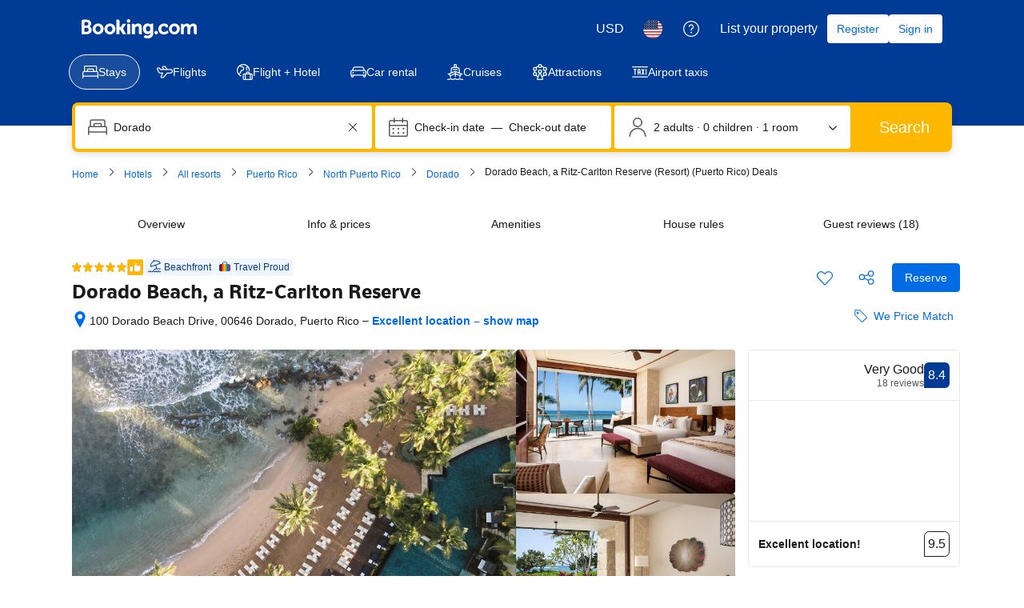

--- FILE ---
content_type: text/html; charset=UTF-8
request_url: https://www.booking.com/hotel/pr/dorado-beach-a-ritz-carlton-reserve.html
body_size: 1821
content:
<!DOCTYPE html>
<html lang="en">
<head>
    <meta charset="utf-8">
    <meta name="viewport" content="width=device-width, initial-scale=1">
    <title></title>
    <style>
        body {
            font-family: "Arial";
        }
    </style>
    <script type="text/javascript">
    window.awsWafCookieDomainList = ['booking.com'];
    window.gokuProps = {
"key":"AQIDAHjcYu/GjX+QlghicBgQ/7bFaQZ+m5FKCMDnO+vTbNg96AHf0QDR8N4FZ0BkUn8kcucXAAAAfjB8BgkqhkiG9w0BBwagbzBtAgEAMGgGCSqGSIb3DQEHATAeBglghkgBZQMEAS4wEQQMuq52ahLIzXS391ltAgEQgDujRkBXrrIUjgs1lAsFcu/9kgpI/IuavohSG7yE1BYsDzpFl4iqc4edkSwfTozI/iGO7lnWq3QC9N4X1w==",
          "iv":"D5490AFZHwAAAL4l",
          "context":"E3M1AoeEzNnP4PKnihQdBh3xQDPHsMNb5elZAytdE19nkZFa9JPg25qp69qmeOt0EtiPV3XG841NSZqEfxmqmITYd2i8woyB/mSqMLOl8sSIT8D0/[base64]/L9AndrGLVsYxQ=="
};
    </script>
    <script src="https://d8c14d4960ca.337f8b16.us-east-2.token.awswaf.com/d8c14d4960ca/a18a4859af9c/f81f84a03d17/challenge.js"></script>
</head>
<body>
    <div id="challenge-container"></div>
    <script type="text/javascript">
        AwsWafIntegration.saveReferrer();
        AwsWafIntegration.checkForceRefresh().then((forceRefresh) => {
            if (forceRefresh) {
                AwsWafIntegration.forceRefreshToken().then(() => {
                    window.location.reload(true);
                });
            } else {
                AwsWafIntegration.getToken().then(() => {
                    window.location.reload(true);
                });
            }
        });
    </script>
    <noscript>
        <h1>JavaScript is disabled</h1>
        In order to continue, we need to verify that you're not a robot.
        This requires JavaScript. Enable JavaScript and then reload the page.
    </noscript>
</body>
</html>

--- FILE ---
content_type: text/css
request_url: https://cf.bstatic.com/psb/capla/static/css/6e97451b.a2cd61e1.chunk.css
body_size: 73
content:
.c4549e75e8{display:flex;justify-content:flex-end;align-items:baseline}.a2ee465611{margin-inline-start:var(--bui_spacing_1x);display:inline-flex}

/*# sourceMappingURL=https://istatic.booking.com/internal-static/capla/static/css/6e97451b.a2cd61e1.chunk.css.map*/

--- FILE ---
content_type: text/css
request_url: https://cf.bstatic.com/psb/capla/static/css/dfaa54be.1f37bb00.chunk.css
body_size: 67
content:
.fe73e1e255{margin-top:var(--bui_spacing_3x)}.a48e6304c1{box-sizing:border-box;height:100%}
.f964646f30{margin-block-end:var(--bui_spacing_4x)}

/*# sourceMappingURL=https://istatic.booking.com/internal-static/capla/static/css/dfaa54be.1f37bb00.chunk.css.map*/

--- FILE ---
content_type: text/javascript
request_url: https://cf.bstatic.com/psb/capla/static/js/44d0a763.68c52d05.chunk.js
body_size: 112690
content:
/*! For license information please see 44d0a763.68c52d05.chunk.js.LICENSE.txt */
(self["b-property-web-property-page__LOADABLE_LOADED_CHUNKS__"]=self["b-property-web-property-page__LOADABLE_LOADED_CHUNKS__"]||[]).push([["44d0a763","9bf5cd4f","140b3d6a","015623da","8d7bbf0b","91742d6a","2ad4f05f","8d634d3c","89fa5ab5","5c9f30f4","7b3c12cd","273ccce9","3a85fc81","bf3697c4","23c8214c","d633d6b2","6c9ed224","500dafe6"],{d0989236:(e,n,t)=>{"use strict";t.d(n,{B:()=>r});var i=t("43a4d203"),a=t("dc6d28ff");function r(){const e=(0,a.getRequestContext)();return{get acceptHeader(){return e.getAcceptHeader()},get actionName(){return e.getActionName()},get affiliate(){return e.getAffiliate()},get basePageUrl(){return e.getBasePageUrl()},get body(){return e.getBody()},get bPlatformEnvironment(){return e.getBPlatformEnvironment()},get CDNOrigin(){return e.getCDNOrigin()},get CSPNonce(){return e.getCSPNonce()},get CSRFToken(){return e.getCSRFToken()},get currency(){return e.getCurrency()},get encryptedCommonOauthState(){return e.getEncryptedCommonOauthState()},get ETSerializedState(){return e.getETSerializedState()},get isInternalIp(){return e.isInternalIp()},get isInternalUser(){return e.isInternalUser()},get isLanding(){return e.isLanding()},get isNormalRequest(){return e.isNormalRequest()},get isRobotRequest(){return e.isRobotRequest()},get language(){return e.getLanguage()},get pageviewId(){return e.getPageviewId()},get partnerIdentity(){return e.getPartnerIdentity()},get publicPath(){return e.getPublicPath()},get sessions(){return e.getSessions()},get siteId(){return e.getSiteId()},get siteType(){return e.getSiteType()},get staffIdentity(){return e.getStaffIdentity()},get userAgent(){return e.getUserAgent()},get userIdentity(){return e.getUserIdentity()},get visitorCountry(){return e.getVisitorCountry()},get visitorCountryRegion(){return e.getVisitorCountryRegion()},get visitorIP(){return e.getVisitorIP()},get visitorUfi(){return e.getVisitorUfi()},get isCnDomain(){var n;return null===e||void 0===e||null===(n=e.getBasePageUrl())||void 0===n||null===(n=n.host)||void 0===n?void 0:n.endsWith("booking.cn")},get unpackedGuestAccessToken(){return e.getUnpackedGuestAccessToken()},get isLoggedIn(){var n;const t=null===(n=e.getUnpackedGuestAccessToken())||void 0===n?void 0:n.authenticatorAssuranceLevel;return!!t&&t>=i.AuthenticatorAssuranceLevel.AAL1}}}},b77791ba:(e,n,t)=>{"use strict";t.d(n,{Z:()=>r});var i=t("dc6d28ff");const a=["dragonbot","https://whatis.contentkingapp.com","siteauditbot","bot.html","bot.htm","google-ads","adsbot-google","google-safety","bytespider","spider-feedback@bytedance.com","petalbot","facebot","twitterbot","amazonbot","bingbot","pangubot","bytedance"],r=()=>{var e;const n=(0,i.getRequestContext)(),t=n.isRobotRequest(),r=(null===(e=n.getUserAgent())||void 0===e?void 0:e.userAgent)??"";return t||a.some((e=>r&&r.toLowerCase().includes(e.toLowerCase())))}},a0a3fa34:(e,n,t)=>{"use strict";t.d(n,{Z:()=>ye});var i=t("3d054e81"),a=t("ead71eb0"),r=t.n(a),d=t("8521b397"),s=t.n(d),l=t("f27f9eec"),o=t.n(l),u=t("6222292b"),c=t("bd5facb2"),m=t.n(c),v=t("abab1afe"),k=t("c44dcb0c"),g=t("bc26e4f1"),p=t("199927dc");const f="f0a464a4f7",h="fb6f2a3ebc",N="b2f6d224f5",S="a90c7b40ea",y="d5dcd44e2b",b="e7362e5f34",F="ee424de2c2",_="c2710d7e3d",C="b9f65a6b27",E="ac60f6e77d",T="a61d4d9595",D="b9a9d35b9e",I="c909966660",x="d5e4f3d497";function A(e){let{flexibleDates:n,i18n:t,className:i}=e;const a=[],d=null===n||void 0===n?void 0:n.selected;return null===n||void 0===n||n.windows.forEach((e=>{"exact"===e?a.push(r().createElement(u.Chip,{key:e,label:t.trans((0,v.t)("sr_flex_dates_exact_dates")),name:"",checked:"exact"===d,value:e,onChange:e=>{var t;null===(t=n.onChange)||void 0===t||t.call(n,{value:e.value,selected:e.checked})}})):a.push(r().createElement(u.Chip,{key:e,icon:r().createElement(u.Icon,{svg:r().createElement(p.default,null),size:"small"}),attributes:{"aria-label":t.trans((0,v.t)("sr_sbox_flex_dates_short_term_flex_chip_a11y",{variables:{num_days:e},num_exception:e}))},label:t.trans((0,v.t)("num_days",{variables:{num:e},num_exception:e})),name:"",checked:d===e,value:String(e),onChange:e=>{var t;null===(t=n.onChange)||void 0===t||t.call(n,{value:Number(e.value),selected:e.checked})}}))})),r().createElement("fieldset",{className:x},r().createElement(u.Carousel,{previousButtonAriaLabel:t.trans((0,v.t)("sxp_carousel_accessibility_previous")),nextButtonAriaLabel:t.trans((0,v.t)("sxp_carousel_accessibility_next")),attributes:{"data-testid":"flexible-dates-container"},className:i},a))}const w=e=>{const n=e.attachmentData.data[e.formattedDate];return n&&"tooltipText"in n&&n.tooltipText?r().createElement(u.Tooltip,{text:n.tooltipText},(n=>r().createElement("span",(0,i.Z)({},n,{"data-testid":"tooltip-trigger"}),e.node))):e.node};const O=e=>{let{startDate:n,endDate:t,i18n:i,localiseDate:a}=e,r="";return r+=n?a(n,{where:"calendar-footer"}):i.trans((0,v.t)("search_box_cal_checkin_date")),r+=" - ",r+=t?a(t,{where:"calendar-footer"}):i.trans((0,v.t)("search_box_cal_checout_date")),n&&t&&(r+=" ("+function(e){let{startDate:n,endDate:t,i18n:i}=e;const a=(0,g.VS)(n,t);if(a>=7&&a%7===0)return i.trans((0,v.t)("bh_sbox_general_dates_num_weeks",{variables:{num_weeks:a/7},num_exception:a/7}));return i.trans((0,v.t)("sbox_general_dates_num_nights_1",{variables:{num_nights:a},num_exception:a}))}({startDate:n,endDate:t,i18n:i})+")"),r};const R=function(e){var n;let{attachmentData:t,calendarProps:a,calendarFooter:d,isOverlayed:l,localiseDate:c,onDateChange:m=o(),isFull:v}=e;const p=(0,k.useI18n)();let x;if(d&&!l&&(d.custom?x=()=>d.custom:d.flexibleDates&&d.flexibleDates.windows?x=()=>A({flexibleDates:d.flexibleDates,i18n:p,className:I}):d.isRenderSelected&&(x=e=>{let{startDate:n,endDate:t}=e;return O({startDate:n,endDate:t,localiseDate:c,i18n:p})}),d.isDoneButton&&x)){const e=x;x=n=>r().createElement("div",{className:T},null===e||void 0===e?void 0:e(n),r().createElement(u.Button,{className:D,text:p.trans((0,k.t)("sr_sbox_select_dates_cta")),onClick:d.onDoneButtonClick}))}const R=x||null!==d&&void 0!==d&&d.preFooter?r().createElement("div",null,null!==d&&void 0!==d&&d.preFooter?r().createElement("div",{className:C,"data-testid":"datepicker-prefooter"},null===d||void 0===d?void 0:d.preFooter):null,x?r().createElement("div",{className:E,"data-testid":"datepicker-footer"},null===(n=x)||void 0===n?void 0:n({startDate:a.startDate||null,endDate:a.endDate||null})):null):null,P=r().createElement(r().Fragment,null,r().createElement(u.Calendar,(0,i.Z)({},a,function(e){let{attachmentData:n,calendarProps:t}=e;return null!==n&&void 0!==n&&n.data?{renderAttachment:e=>{let{date:i}=e;if(t.minDate&&(0,g.hF)(i,t.minDate)||t.maxDate&&(0,g.Sl)(i,t.maxDate))return{text:""};const a=(0,g.Gr)(i),d=n.data[a];return{text:r().createElement("span",{className:b},d&&"text"in d&&d.text?d.text:"\u2014"),loading:d&&"isLoading"in d}},renderDay:e=>{if(t.minDate&&(0,g.hF)(e,t.minDate)||t.maxDate&&(0,g.Sl)(e,t.maxDate))return e.getDate();const i=(0,g.Gr)(e),a=n.data[i];return a&&"text"in a&&a.text?w({node:e.getDate(),formattedDate:i,attachmentData:n}):w({node:r().createElement("span",{className:_},e.getDate()),formattedDate:i,attachmentData:n})},selectedDayClassName:F,dayClassName:y}:null}({attachmentData:t,calendarProps:a}),{className:s()(h,l&&N,l&&(null===d||void 0===d?void 0:d.flexibleDates)&&S),previousAriaLabel:p.trans((0,k.t)("previous_month")),nextAriaLabel:p.trans((0,k.t)("next_month")),onDateChange:m,attributes:{tabIndex:-1,"data-testid":"searchbox-datepicker-calendar",onClick:e=>{const n=e.target.closest("button");var t;n&&n.getAttribute("aria-label")===p.trans((0,k.t)("next_month"))&&(null===(t=n.parentElement)||void 0===t||t.focus({preventScroll:!0}))}},fullHeight:v})),R);return l?P:r().createElement("div",{className:f},P)};var P=t("618ef7a2");const B="c68d190a9e",L="fc5844c26c",M="c95d4200e6",U="cc55845600",V="fdad4215a8",H="db4f13db71",G="e18a27bf43",$="bbfc672033",W="b255a70ca4",Y="d176711863",j="b996458cba",Z="fd8258f8a6",q="e30dab8d6a",z="d0b68d2bc2",Q="fb1145c89b",K="fdb89f1301",X="b988e90b2a",J="d810db075c",ee="d445ed6f17",ne="ea71a80e53";const te="duration-check-in-day-label-id";const ie=function(e){let{longTermFlexibleDatesConfig:n,maxLOS:t,selected:i,onChange:a}=e;const d=(0,k.useI18n)(),s=n.days.map((e=>r().createElement(u.InputRadio,{attributes:{"data-testid":"flexible-dates-day"},className:W,label:e.name,key:e.name,value:(0,P.c1)(e)}))),l=[];for(const r in n.weekDays){const e=n.weekDays[r];l.push({text:e.name,value:r})}return r().createElement(u.Container,{className:U,attributes:{"data-testid":"flexible-dates-days"},fullWidth:!0},r().createElement(u.InputRadioGroup,{label:r().createElement(u.Text,{variant:"strong_1",tagName:"span",className:$},d.trans((0,k.t)("sr_sbox_flex_dates_choose_days_head"))),name:"flexible_los",value:(0,P.c1)(i),onChange:e=>{let{value:n}=e;a({what:"day",checked:!0,...(0,P.Cx)(n)})}},r().createElement(u.Stack,{direction:"row",gap:2,className:ne},s)),function(e){return Boolean((null===e||void 0===e?void 0:e.isDayCustom)&&"duration"in e&&"startDay"in e)}(i)?r().createElement("div",{className:H,"data-testid":"flexible-dates-custom-days"},r().createElement(u.Text,{className:j,variant:"body_2",color:"neutral_alt",tagName:"legend",attributes:{id:te}},r().createElement(k.Trans,{tag:"sr_sbox_flex_dates_other_stay_length_check_in"})),r().createElement(u.Stack,{direction:"row",gap:2},r().createElement(u.InputText,{inputClassName:Y,value:i.duration?String(i.duration):"",type:"number",name:"",suffix:d.trans((0,k.t)("sr_sbox_flex_dates_custom_selection_no_num_nights",{num_exception:i.duration})),inputAttributes:{"aria-labelledby":te,min:"1",max:String(t)},onFocus:e=>{e.target.select()},onChange:e=>{let n=Number(e.value.trim());isNaN(n)||n<1?n=0:n>t&&(n=t),a({what:"day",checked:!0,duration:n,startDay:i.startDay,isDayCustom:!0})}}),r().createElement(u.InputSelect,{inputClassName:Y,name:"",value:String(i.startDay),onChange:e=>{a({what:"day",checked:!0,duration:i.duration,startDay:Number(e.value),isDayCustom:!0})},options:l,inputAttributes:{"aria-labelledby":te}}))):null)};var ae=t("08b473e0");const re=function(e){let{longTermFlexibleDatesConfig:n,selected:t,onChange:i}=e;const a=(0,k.useI18n)(),d=[];for(const l in n.months){var s;const e=n.months[l],a=!(!t||!t.months)&&t.months.has(l),o=(null===t||void 0===t||null===(s=t.months)||void 0===s?void 0:s.size)===n.maxAllowedMonths&&!a,c=r().createElement("div",{className:Q},r().createElement(u.Icon,{svg:r().createElement(ae.default,null),className:X}),r().createElement("span",null,e.shortName),r().createElement("span",{className:K},e.year));d.push(r().createElement(u.Chip,{key:e.shortName,className:z,label:c,name:"",checked:a,disabled:o,attributes:{"data-testid":"flexible-dates-month"},onChange:e=>{o||i({what:"month",id:l,checked:e.checked})}}))}return r().createElement(u.Container,{className:V,attributes:{"data-testid":"flexible-dates-months"},fullWidth:!0},r().createElement(u.Title,{variant:"strong_1",title:a.trans((0,k.t)("sr_sbox_flex_dates_choose_months_head")),className:G}),r().createElement("fieldset",{className:Z},r().createElement(u.Text,{className:j,variant:"body_2",color:"neutral_alt",tagName:"legend"},a.trans((0,k.t)("sr_sbox_flex_dates_select_months_error_2"))),r().createElement(u.Carousel,{className:q,previousButtonAriaLabel:a.trans((0,k.t)("sxp_carousel_accessibility_previous")),nextButtonAriaLabel:a.trans((0,k.t)("sxp_carousel_accessibility_next"))},d)))};const de=function(e){const[n,t]=(0,a.useState)(e.selected),i=(0,k.useI18n)();return r().createElement("div",{className:e.isOverlayed?B:void 0,"data-testid":"searchbox-datepicker-flexible-dates-container"},r().createElement(u.Grid,{className:L,bleed:!0,attributes:{"data-testid":"searchbox-datepicker-flexible-dates"}},r().createElement(u.Grid.Column,{size:12,className:M},r().createElement(ie,{longTermFlexibleDatesConfig:e,maxLOS:e.maxLOS,selected:n,onChange:i=>{if("day"===i.what){var a;let r;i.checked?r={...n,duration:i.duration,startDay:i.startDay,isDayCustom:i.isDayCustom}:null!==n&&void 0!==n&&n.months&&(r={months:n.months}),t(r),null===(a=e.onChange)||void 0===a||a.call(e,r)}}})),r().createElement(u.Grid.Column,{size:12,className:M},r().createElement(re,{longTermFlexibleDatesConfig:e,selected:n,onChange:i=>{if("month"===i.what){var a;const r=null!==n&&void 0!==n&&n.months?new Set(n.months):new Set;i.checked?r.add(i.id):r.delete(i.id);const d={...n,months:r};t(d),null===(a=e.onChange)||void 0===a||a.call(e,d)}}}))),e.isFooterDisabled?null:r().createElement("div",{className:J},r().createElement("span",{"data-testid":"flexible-dates-footer"},(0,P.Eq)({selected:n,longTermFlexibleDatesConfig:e,i18n:i})),r().createElement(u.Button,{className:ee,text:i.trans((0,k.t)("sr_sbox_flex_dates_select_dates_cta")),disabled:!(0,P.j)(n),onClick:()=>{var n;return null===(n=e.onDoneButtonClick)||void 0===n?void 0:n.call(e)}})))},se="ce4c76613c",le="e7dd719138",oe="f327a5869e",ue="-searchboxdatepicker";const ce=function(e){let{items:n,activeTabId:t="calendar",isOverlay:a,onTabChange:d,isWebShell:l}=e;const o=(0,k.useI18n)();if(n.length<2)return n[0];const{triggerList:c,panelList:m}={triggerList:[{id:`calendar${ue}`,text:o.trans((0,k.t)("sr_sbox_flex_dates_tab_calendar"))},{id:`flexible${ue}`,text:o.trans((0,k.t)("sr_sbox_flex_dates_tab_im_flexible"))}],panelList:[{id:`calendar${ue}`,children:n[0]},{id:`flexible${ue}`,children:n[1]}]};return r().createElement(u.Tab,{fillEqually:!0,variant:"underlined",className:s()(se,a&&oe,l&&le),activeTabId:`${t}${ue}`,attributes:{"data-testid":"datepicker-tabs"},onTabChange:e=>null===d||void 0===d?void 0:d(e.replace(ue,""))},r().createElement(u.Tab.TriggerList,null,c.map((e=>r().createElement(u.Tab.Trigger,(0,i.Z)({key:e.id},e))))),m.map((e=>r().createElement(u.Tab.Panel,(0,i.Z)({key:e.id},e)))))},me="a9433a18bb",ve="e713c3641b",ke="bbe3c09481",ge="e1a6e4ecdf",pe="c474309cf0",fe="b3b3d6d0cf",he="d50de268aa",Ne="d9deca178b",Se="a74d9ddbbc";const ye=function(e){let{id:n="",activeTabId:t,className:d,calendarProps:l,calendarFooter:c,overlay:g,attachmentData:p,longTermFlexibleDates:f,isAbsolute:h,localiseDate:N=e=>e.toDateString(),onDateChange:S=o(),onOutsideClick:y,onTabChange:b,isWebShell:F}=e;const[_,C]=(0,a.useState)(null===g||void 0===g?void 0:g.isFullScreen),E=(0,a.useCallback)((()=>y&&y(n)),[y,n]),T=(0,a.useRef)(null);m()(T,E);const D=(0,k.useI18n)(),I=[];I.push(r().createElement(R,{attachmentData:p,calendarFooter:c,calendarProps:l,isOverlayed:Boolean(g),onDateChange:S,localiseDate:N,isFull:null===g||void 0===g?void 0:g.isFullScreen})),f&&I.push(r().createElement(de,(0,i.Z)({},f,{isOverlayed:Boolean(g)})));let x=!l.endDate;return"flexible"===t&&f&&(x=!(0,P.j)(f.selected)),(0,a.useEffect)((()=>{if(null===g||void 0===g||!g.isEnabled||null!==g&&void 0!==g&&g.isFullScreen)return;const e=()=>{"orientation"in screen?C("landscape-primary"===screen.orientation.type||"landscape-secondary"===screen.orientation.type):"orientation"in window&&C(-90===window.orientation||90===window.orientation)};return window.addEventListener("orientationchange",e),e(),()=>{window.removeEventListener("orientationchange",e)}}),[null===g||void 0===g?void 0:g.isEnabled,null===g||void 0===g?void 0:g.isFullScreen]),r().createElement(r().Fragment,null,g&&g.isEnabled?r().createElement(u.SheetContainer,{active:g.isShown,className:pe,closeClassName:l.title?Ne:he,position:_?"fullScreen":"bottom",closeAriaLabel:D.trans((0,v.t)("m_search_close")),fill:!0,stickyHeader:!0,onCloseTrigger:()=>{var e;return null===(e=g.onClose)||void 0===e?void 0:e.call(g,"closeIcon")},attributes:{"data-testid":_?"datepicker-overlay-fullscreen":"datepicker-overlay"},overlayAttributes:{"data-testid":"datepicker-overlay-outer"},title:l.title?r().createElement("div",{className:Se},l.title):null,footer:r().createElement(u.ActionBar,{topContent:r().createElement(r().Fragment,null,"flexible"!==t&&null!==c&&void 0!==c&&c.flexibleDates&&null!==c&&void 0!==c&&c.flexibleDates.windows?A({flexibleDates:c.flexibleDates,i18n:D,className:fe}):null,r().createElement(u.Text,{align:"center",attributes:{"data-testid":"datepicker-overlay-footer-selected-dates"},variant:"body_2"},"flexible"===t&&f?(0,P.Eq)({selected:f.selected,longTermFlexibleDatesConfig:f,i18n:D}):O({startDate:l.startDate,endDate:l.endDate,i18n:D,localiseDate:N}))),button:{text:g.doneButtonCopy?g.doneButtonCopy:D.trans((0,v.t)("m_sxp_sbox_overlay_generic_cta")),variant:"primary",size:"large",disabled:x,onClick:()=>{var e;return null===(e=g.onClose)||void 0===e?void 0:e.call(g,"overlayButton")}},attributes:{"data-testid":"datepicker-overlay-footer"}})},r().createElement(ce,{items:I,isOverlay:!0,onTabChange:b,activeTabId:t,isWebShell:F})):r().createElement("div",{className:s()(me,F&&ve),ref:T,"data-testid":"searchbox-datepicker"},r().createElement("div",{className:s()(h&&ge,ke,d)},r().createElement(ce,{items:I,onTabChange:b,activeTabId:t,isWebShell:F}))))}},ffa44888:(e,n,t)=>{"use strict";t.d(n,{M:()=>on.M,Z:()=>fn});var i=t("3d054e81"),a=t("ead71eb0"),r=t.n(a),d=t("8521b397"),s=t.n(d),l=t("f47ba09c"),o=t("6222292b"),u=t("f27f9eec"),c=t.n(u),m=t("15ffe6b2"),v=t("bd5facb2"),k=t.n(v),g=t("c44dcb0c"),p=t("e7547f91");const f="dc15842869",h="f1f96fdf10",N="ac148ea56b",S="be2db1c937";function y(e,n){let{className:t,children:a,isWithIcon:d=!0,highlightFocused:l,onClick:u,onKeyUp:c,onMouseDown:m,attributes:v}=e;const k=r().createElement(r().Fragment,null,r().createElement("span",{className:S},a),d?r().createElement(o.Icon,{className:N,svg:r().createElement(p.default,null),attributes:{"data-testid":"searchbox-form-button-icon"}}):null);return l?r().createElement(o.Actionable,{attributes:{ref:n,onKeyUp:c,onMouseDown:m,...v},className:s()(f,!d&&h,t),onClick:u,tagName:"button"},k):r().createElement("button",(0,i.Z)({ref:n,onKeyUp:c,onMouseDown:m},v,{type:"button",className:s()(f,!d&&h,t),onClick:u}),k)}const b=(0,a.forwardRef)(y);var F=t("1ac62b0e");const _="d10abb4e59",C="e1f1de0f5d",E="eca9157be5";function T(e,n){var t,i;let{date:a,localiseDate:d,datesText:s,onDateClick:l}=e;return r().createElement(b,{isWithIcon:!1,highlightFocused:!0,className:_,onClick:e=>{l(e,"start")},attributes:{"data-testid":"searchbox-dates-container"},ref:n},r().createElement(o.Icon,{svg:r().createElement(m.default,null),size:"large",color:"neutral_alt",className:C}),s||r().createElement(r().Fragment,null,r().createElement("span",{"data-testid":"date-display-field-start"},(0,F.fh)({...a.start,localiseDate:d})),r().createElement("span",{className:E}," \u2014 "),r().createElement("span",{"data-testid":"date-display-field-end"},(0,F.fh)({...a.end,localiseDate:d,flexibleDate:"exact"!==(null===(t=a.flexibleDates)||void 0===t?void 0:t.selected)?null===(i=a.flexibleDates)||void 0===i?void 0:i.selected:void 0}))))}const D=(0,a.forwardRef)(T);var I=t("08b473e0"),x=t("f9c2b594");const A="f3a401349f",w="e83f46cf65";const O=function(e){let{className:n,flexibleDate:t,id:d,isWithArrowDownIcon:s=!0,isWithCalendarIcon:l=!0,date:u,placeholder:m,selectsData:v,localiseDate:k=e=>e.toDateString(),onClick:g=c(),onChange:p=c(),dateInputFocusRef:f}=e;const[h,N]=(0,a.useState)(!1),[S,y]=(0,a.useState)(null);(0,a.useEffect)((()=>{S&&y(null)}),[S]);const _=(0,a.useCallback)((()=>N(!1)),[]);return(0,a.useImperativeHandle)(f,(()=>()=>{N(!0),y(1)}),[]),u||m?r().createElement(r().Fragment,null,h&&v?r().createElement(x.Z,(0,i.Z)({className:n,id:d,date:u||void 0,selectFocused:S},v,{onChange:e=>{y(null),p(e)},onOutsideClick:_})):r().createElement(b,{className:n,onClick:e=>{e.preventDefault(),g(e,d)},onKeyUp:e=>{"Tab"===e.key&&(N(!0),h||y(e.shiftKey?2:1))},isWithIcon:s,attributes:{"data-testid":`date-display-field-${d}`}},l?r().createElement(r().Fragment,null,r().createElement(o.Icon,{svg:r().createElement(I.default,null),size:"medium",color:"neutral",className:A}),r().createElement("div",{className:w,"data-testid":"date-display-field-date-in-icon"},u?u.getDate():"+")):null,(0,F.fh)({date:u,flexibleDate:t,placeholder:m,localiseDate:k}))):null};var R=t("a0a3fa34"),P=t("618ef7a2"),B=t("8945bca7"),L=t("af979403");const M="acb980d3ef",U="b9b405fa52";const V=function(e){let{text:n}=e;return r().createElement("div",{className:M,"data-testid":"searchbox-alert"},r().createElement("div",{className:U},n))};var H=t("9090f4db");const G=function(e){var n,t,d;const{date:l,calendar:u,keepCalendarOpenOnCookieBannerClick:v,keepCalendarOpenOnClickOutside:p,localiseDate:f,singleDatesField:h,onDateClick:N=c(),onDateChange:S=c(),onBaseMonthChange:y=c(),onOutsideClick:_=c(),onFlexibleDateChange:C,onLongTermFlexibleDateChange:E,onLongTermFlexibleDatesDoneButtonClick:T,onTabChange:I,startDateInputFocusRef:x,calendarPosition:A="bottom"}=e,w=(0,g.useI18n)(),M=(0,B.Z)(l,{setStartDateOnOpen:!0}),{isLarge:U}=(0,o.useViewport)(),G=(0,a.useRef)(null),$=(0,a.useRef)(null);let W;(0,L.Z)($,(()=>{p||l.open&&_(l.open)})),k()($,(e=>{var n;p||v&&null!==(n=document.getElementById("onetrust-banner-sdk"))&&void 0!==n&&n.contains(e.target)||l.open&&_(l.open)})),l.error.losExceeded.shown?W=w.trans((0,g.t)("sbox_error_num_night_res",{variables:{num:l.maxLOS},num_exception:l.maxLOS})):l.error.empty.shown&&(W=w.trans((0,g.t)("lp_hp_no_dates_selected_error")));const Y=l.open?r().createElement(R.Z,{id:l.open,className:s()(H.Z.calendar,(l.flexibleDates||l.longTermFlexibleDates)&&H.Z.calendarFlexible,"right"===A&&U&&H.Z.right),activeTabId:l.activeTabId,localiseDate:f,isAbsolute:!0,calendarFooter:{custom:(0,F.cq)(w,l),preFooter:u.preFooter,isRenderSelected:!0,flexibleDates:l.flexibleDates?{...l.flexibleDates,onChange:C}:void 0},longTermFlexibleDates:l.longTermFlexibleDates?{...l.longTermFlexibleDates,maxLOS:l.maxLOS,onChange:E,onDoneButtonClick:()=>{var e;l.open&&_(l.open),null===T||void 0===T||T(),null===(e=G.current)||void 0===e||e.focus()}}:void 0,attachmentData:u.attachmentData,calendarProps:{startDate:l.start.date||null,endDate:l.end.date||null,baseDate:M,onBaseMonthChange:y,...u},onTabChange:I,onDateChange:e=>S({...e,id:l.open,isCalendar:!0})}):null,j="flexible"===l.activeTabId&&l.longTermFlexibleDates&&(0,P.j)(null===(n=l.longTermFlexibleDates)||void 0===n?void 0:n.selected)?(0,P.Eq)({selected:l.longTermFlexibleDates.selected,longTermFlexibleDatesConfig:l.longTermFlexibleDates,i18n:w}):void 0,Z=e=>r().createElement("div",{ref:$,className:H.Z.container},e,Y,W?r().createElement(V,{text:W}):null);return Z(h?r().createElement(D,(0,i.Z)({},e,{ref:G,datesText:j})):r().createElement("div",{className:H.Z.datesContainer,role:"none",onClick:e=>{const n=e.target.tagName.toLowerCase();"select"!==n&&"option"!==n&&(l.open?_(l.open):N(e,"start"))},"data-testid":"searchbox-dates-container"},r().createElement(o.Icon,{svg:r().createElement(m.default,null),size:"large",color:"neutral_alt",className:H.Z.icon}),j?r().createElement(b,{isWithIcon:!1,className:H.Z.date},j):r().createElement(r().Fragment,null,r().createElement(O,{className:H.Z.date,id:"start",isWithCalendarIcon:!1,isWithArrowDownIcon:!1,date:l.start.date,placeholder:l.start.placeholder,selectsData:{monthSelect:l.start.monthSelect,daySelect:l.start.daySelect,minDate:u.minDate,maxDate:u.maxDate},localiseDate:f,onChange:S,dateInputFocusRef:x}),r().createElement("span",{className:H.Z.datesDelimiter}," \u2014 "),r().createElement(O,{className:H.Z.date,flexibleDate:"exact"!==(null===(t=l.flexibleDates)||void 0===t?void 0:t.selected)?null===(d=l.flexibleDates)||void 0===d?void 0:d.selected:void 0,id:"end",isWithCalendarIcon:!1,isWithArrowDownIcon:!1,date:l.end.date,placeholder:l.end.placeholder,selectsData:{monthSelect:l.end.monthSelect,daySelect:l.end.daySelect,minDate:u.minDate,maxDate:u.maxDate},localiseDate:f,onChange:S}))))};var $=t("2d2d5636"),W=t("d086120e"),Y=t("337dc83a"),j=t("31597aa0"),Z=t("2fe109f3"),q=t("996788b1"),z=t("937d9712");const Q="e131f34780",K="fed761de90",X="ffcf7fff3d",J="d0ba183766",ee="be660ccab7",ne="abcbfa827a",te="f9055e83a1",ie="ec0e7998bc",ae="c81fbbb262",re="ca5253c26e",de="f12d0ff18a",se="b5ffa2f85b",le="bba00118a2";const oe=function(e){var n,t,i,d,l;let{inputRef:u,destination:c,isAutocompleteAlwaysExtended:m,isAutocompleteItemsRestyle:v,onInputChange:k,onInputChangeDebounced:p,onInputFocus:f,onOptionSelect:h,onAdvancedSearchOptionSelect:N,onOutsideClick:S,condensed:y}=e;const b=(0,g.useI18n)(),F=(0,a.useRef)(null),_=Boolean(null===c||void 0===c||null===(n=c.options)||void 0===n?void 0:n.filter((e=>e.isGoogleResult)).length),C=m||Boolean(null===(t=c.secondaryOptions)||void 0===t?void 0:t.length);if((0,a.useEffect)((()=>{var e,n;let t;if(c.error.empty.shown&&c.error.empty.text)t=c.error.empty.text;else if(null!==(e=c.advancedSearch)&&void 0!==e&&e.error.empty.shown&&null!==(n=c.advancedSearch)&&void 0!==n&&n.error.empty.text){var i;t=null===(i=c.advancedSearch)||void 0===i?void 0:i.error.empty.text}t&&(0,o.screenReaderAnnounce)(t,"polite")}),[c.error.empty.shown,c.error.empty.text,null===(i=c.advancedSearch)||void 0===i?void 0:i.error.empty.shown,null===(d=c.advancedSearch)||void 0===d?void 0:d.error.empty.text]),null!==(l=c.advancedSearch)&&void 0!==l&&l.showAdvanced){var E,T,D,I;let e;return c.advancedSearch.error.unavailable.shown?e=r().createElement(o.Alert,{text:c.advancedSearch.error.unavailable.text,variant:"error",inline:!0,className:se}):c.advancedSearch.error.aitp.shown&&(e=r().createElement("div",{className:le},r().createElement(o.Banner,{title:"Continue in the AI Chat",text:"We can't support this type of search yet. Use your search to get started.",dismissible:!1,actions:[{text:"Open AI Chat"}],startIcon:r().createElement(o.Icon,{svg:r().createElement($.default,null),size:"large",color:"action"})}))),r().createElement("div",{className:Q},r().createElement(j.Z,{inputRef:u,containerRef:F,className:s()(K,ae),decoratorClassName:X,isClearable:!0,isFocusOnClear:!0,isResultsAbsolute:!0,isResultsShown:c.advancedSearch.optionsShown,isWithGoogle:!1,icon:r().createElement(o.Icon,{svg:r().createElement(W.default,null),size:"large",color:"neutral"}),resultsClassName:J,name:null===(E=c.advancedSearch)||void 0===E?void 0:E.name,placeholder:null===(T=c.advancedSearch)||void 0===T?void 0:T.placeholder,value:null===(D=c.advancedSearch)||void 0===D?void 0:D.value,onInputFocus:f,onInputChange:k,onInputChangeDebounced:void 0,options:null===(I=c.advancedSearch)||void 0===I?void 0:I.options,onOptionSelect:N,onOutsideClick:S,error:e,getOptionValue:Z.l,isWithAdvancedSearch:!0,renderOption:e=>{let{option:n}=e;return r().createElement("div",{className:z.Z.result,"data-testid":"autocomplete-result"},r().createElement(o.Icon,{svg:r().createElement(W.default,null),size:"large",color:"neutral",className:z.Z.icon}),n.title)},dropdownFooter:r().createElement("div",{className:re},r().createElement(o.Popover,{forcePosition:!0,position:"end",closeAriaLabel:b.trans((0,g.t)("a11y_cta_close")),containerRef:F},r().createElement(o.Popover.Trigger,null,(e=>r().createElement(o.Link,{text:"About this feature",variant:"secondary",textDecoration:"underline",attributes:e,className:de}))),r().createElement(o.Popover.Content,null,"The information you share may be used by Booking.com to make product improvements (including developing and training Booking.com's Al models). The search results are based on information you, other users and our partners provide to us. Please do not share personal data.")))}),c.advancedSearch.error.empty.shown&&c.advancedSearch.error.empty.text?r().createElement(V,{text:c.advancedSearch.error.empty.text}):null)}return r().createElement("div",{className:Q},r().createElement(j.Z,{inputRef:u,className:s()(K,y&&ee),decoratorClassName:X,isClearable:!0,isFocusOnClear:!0,isResultsAbsolute:!0,isResultsShown:c.optionsShown,isWithGoogle:_,icon:r().createElement(o.Icon,{svg:r().createElement(Y.default,null),size:"large",color:"neutral_alt"}),resultsClassName:s()(J,C&&ne,v&&te),resultsItemClassName:v?ie:void 0,name:c.name,placeholder:c.placeholder,value:c.value,debounceMs:300,onInputFocus:f,onInputChange:k,onInputChangeDebounced:p,options:c.options,secondaryOptions:c.secondaryOptions,onOptionSelect:h,onOutsideClick:S,renderOption:q.z,getOptionValue:Z.l}),c.error.empty.shown&&c.error.empty.text?r().createElement(V,{text:c.error.empty.text}):null)};var ue=t("434d016f"),ce=t("fcd92ab4"),me=t.n(ce),ve=t("abab1afe"),ke=t("8b97fb1a"),ge=t("4412d0d8");function pe(e,n){let{open:t,buttonClassName:i,containerClassName:d,popupClassName:l,adults:u,kids:m,kidsAges:v,rooms:k,bedrooms:p,pets:f,holidayRental:h,isWithGroupIcon:N,isWithDropdownIcon:S=!0,isWithPetsToggle:y,isAssistanceAnimalsDisclaimerShown:_,onAssistanceAnimalsDisclaimerClick:C,onChange:E=c(),onVisibilityStateChange:T,onDoneButtonClick:D}=e;const I=e=>{null===T||void 0===T||T(e?"open":"close")},x=(0,a.useRef)(null);(0,L.Z)(x,(()=>I(!1)));const A=(0,g.useI18n)(),w=(0,F.T6)(u.value,m.value,k.value,Boolean(null===f||void 0===f?void 0:f.value),A,null!==p&&void 0!==p&&p.shown?p.value:void 0),O=me()();return r().createElement("div",{ref:x,className:d,tabIndex:-1},r().createElement(b,{className:i,onClick:()=>I(!t),ref:n,attributes:{"data-testid":"occupancy-config","aria-controls":O,"aria-expanded":t?"true":"false","aria-label":A.trans((0,ve.t)("mvse_sbox_travellers_rooms_a11y",{variables:{configuration:w}}))},highlightFocused:!0,isWithIcon:S},N?r().createElement(o.Icon,{className:ge.Z.icon,svg:r().createElement(ue.default,null),size:"large",color:"neutral_alt",attributes:{"data-testid":"occupancy-config-icon"}}):null,w),t?r().createElement("div",{className:ge.Z.wrapper},r().createElement("div",{className:s()(ge.Z.container,l),"data-testid":"occupancy-popup",id:O},r().createElement(ke.Z,{adults:u,kids:m,kidsAges:v,rooms:k,bedrooms:p,pets:f,shouldShowPetsControl:y,isAssistanceAnimalsDisclaimerShown:_,onAssistanceAnimalsDisclaimerClick:C,holidayRental:h,onChange:e=>{let{value:n,name:t,index:i}=e;E({name:t,value:Number(n),index:i})}}),r().createElement(o.Button,{variant:"secondary",className:ge.Z.doneButton,wide:!0,text:A.trans((0,ve.t)("search_box_guest_num_popup_done")),onClick:()=>{I(!1),null===D||void 0===D||D()}}))):null)}const fe=(0,a.forwardRef)(pe),he="b3d1de1c28",Ne="ab2c86b370",Se="aad29c76fe",ye="a776b7c5ed";function be(e,n){let{condensed:t,...a}=e;return r().createElement(fe,(0,i.Z)({},a,{ref:n,isWithGroupIcon:!0,buttonClassName:he,containerClassName:s()(Ne,t&&ye),popupClassName:Se}))}const Fe=(0,a.forwardRef)(be);var _e=t("c9779913"),Ce=t("f5a638cf"),Ee=t("32598e62");function Te(e,n){return e.replace(new RegExp("(^|\\s)"+n+"(?:\\s|$)","g"),"$1").replace(/\s+/g," ").replace(/^\s*|\s*$/g,"")}var De=t("692288f1"),Ie=t.n(De);const xe=!1,Ae=r().createContext(null);var we="unmounted",Oe="exited",Re="entering",Pe="entered",Be="exiting",Le=function(e){function n(n,t){var i;i=e.call(this,n,t)||this;var a,r=t&&!t.isMounting?n.enter:n.appear;return i.appearStatus=null,n.in?r?(a=Oe,i.appearStatus=Re):a=Pe:a=n.unmountOnExit||n.mountOnEnter?we:Oe,i.state={status:a},i.nextCallback=null,i}(0,Ee.Z)(n,e),n.getDerivedStateFromProps=function(e,n){return e.in&&n.status===we?{status:Oe}:null};var t=n.prototype;return t.componentDidMount=function(){this.updateStatus(!0,this.appearStatus)},t.componentDidUpdate=function(e){var n=null;if(e!==this.props){var t=this.state.status;this.props.in?t!==Re&&t!==Pe&&(n=Re):t!==Re&&t!==Pe||(n=Be)}this.updateStatus(!1,n)},t.componentWillUnmount=function(){this.cancelNextCallback()},t.getTimeouts=function(){var e,n,t,i=this.props.timeout;return e=n=t=i,null!=i&&"number"!==typeof i&&(e=i.exit,n=i.enter,t=void 0!==i.appear?i.appear:n),{exit:e,enter:n,appear:t}},t.updateStatus=function(e,n){void 0===e&&(e=!1),null!==n?(this.cancelNextCallback(),n===Re?this.performEnter(e):this.performExit()):this.props.unmountOnExit&&this.state.status===Oe&&this.setState({status:we})},t.performEnter=function(e){var n=this,t=this.props.enter,i=this.context?this.context.isMounting:e,a=this.props.nodeRef?[i]:[Ie().findDOMNode(this),i],r=a[0],d=a[1],s=this.getTimeouts(),l=i?s.appear:s.enter;!e&&!t||xe?this.safeSetState({status:Pe},(function(){n.props.onEntered(r)})):(this.props.onEnter(r,d),this.safeSetState({status:Re},(function(){n.props.onEntering(r,d),n.onTransitionEnd(l,(function(){n.safeSetState({status:Pe},(function(){n.props.onEntered(r,d)}))}))})))},t.performExit=function(){var e=this,n=this.props.exit,t=this.getTimeouts(),i=this.props.nodeRef?void 0:Ie().findDOMNode(this);n&&!xe?(this.props.onExit(i),this.safeSetState({status:Be},(function(){e.props.onExiting(i),e.onTransitionEnd(t.exit,(function(){e.safeSetState({status:Oe},(function(){e.props.onExited(i)}))}))}))):this.safeSetState({status:Oe},(function(){e.props.onExited(i)}))},t.cancelNextCallback=function(){null!==this.nextCallback&&(this.nextCallback.cancel(),this.nextCallback=null)},t.safeSetState=function(e,n){n=this.setNextCallback(n),this.setState(e,n)},t.setNextCallback=function(e){var n=this,t=!0;return this.nextCallback=function(i){t&&(t=!1,n.nextCallback=null,e(i))},this.nextCallback.cancel=function(){t=!1},this.nextCallback},t.onTransitionEnd=function(e,n){this.setNextCallback(n);var t=this.props.nodeRef?this.props.nodeRef.current:Ie().findDOMNode(this),i=null==e&&!this.props.addEndListener;if(t&&!i){if(this.props.addEndListener){var a=this.props.nodeRef?[this.nextCallback]:[t,this.nextCallback],r=a[0],d=a[1];this.props.addEndListener(r,d)}null!=e&&setTimeout(this.nextCallback,e)}else setTimeout(this.nextCallback,0)},t.render=function(){var e=this.state.status;if(e===we)return null;var n=this.props,t=n.children,i=(n.in,n.mountOnEnter,n.unmountOnExit,n.appear,n.enter,n.exit,n.timeout,n.addEndListener,n.onEnter,n.onEntering,n.onEntered,n.onExit,n.onExiting,n.onExited,n.nodeRef,(0,Ce.Z)(n,["children","in","mountOnEnter","unmountOnExit","appear","enter","exit","timeout","addEndListener","onEnter","onEntering","onEntered","onExit","onExiting","onExited","nodeRef"]));return r().createElement(Ae.Provider,{value:null},"function"===typeof t?t(e,i):r().cloneElement(r().Children.only(t),i))},n}(r().Component);function Me(){}Le.contextType=Ae,Le.propTypes={},Le.defaultProps={in:!1,mountOnEnter:!1,unmountOnExit:!1,appear:!1,enter:!0,exit:!0,onEnter:Me,onEntering:Me,onEntered:Me,onExit:Me,onExiting:Me,onExited:Me},Le.UNMOUNTED=we,Le.EXITED=Oe,Le.ENTERING=Re,Le.ENTERED=Pe,Le.EXITING=Be;const Ue=Le;var Ve=function(e,n){return e&&n&&n.split(" ").forEach((function(n){return i=n,void((t=e).classList?t.classList.remove(i):"string"===typeof t.className?t.className=Te(t.className,i):t.setAttribute("class",Te(t.className&&t.className.baseVal||"",i)));var t,i}))},He=function(e){function n(){for(var n,t=arguments.length,i=new Array(t),a=0;a<t;a++)i[a]=arguments[a];return(n=e.call.apply(e,[this].concat(i))||this).appliedClasses={appear:{},enter:{},exit:{}},n.onEnter=function(e,t){var i=n.resolveArguments(e,t),a=i[0],r=i[1];n.removeClasses(a,"exit"),n.addClass(a,r?"appear":"enter","base"),n.props.onEnter&&n.props.onEnter(e,t)},n.onEntering=function(e,t){var i=n.resolveArguments(e,t),a=i[0],r=i[1]?"appear":"enter";n.addClass(a,r,"active"),n.props.onEntering&&n.props.onEntering(e,t)},n.onEntered=function(e,t){var i=n.resolveArguments(e,t),a=i[0],r=i[1]?"appear":"enter";n.removeClasses(a,r),n.addClass(a,r,"done"),n.props.onEntered&&n.props.onEntered(e,t)},n.onExit=function(e){var t=n.resolveArguments(e)[0];n.removeClasses(t,"appear"),n.removeClasses(t,"enter"),n.addClass(t,"exit","base"),n.props.onExit&&n.props.onExit(e)},n.onExiting=function(e){var t=n.resolveArguments(e)[0];n.addClass(t,"exit","active"),n.props.onExiting&&n.props.onExiting(e)},n.onExited=function(e){var t=n.resolveArguments(e)[0];n.removeClasses(t,"exit"),n.addClass(t,"exit","done"),n.props.onExited&&n.props.onExited(e)},n.resolveArguments=function(e,t){return n.props.nodeRef?[n.props.nodeRef.current,e]:[e,t]},n.getClassNames=function(e){var t=n.props.classNames,i="string"===typeof t,a=i?""+(i&&t?t+"-":"")+e:t[e];return{baseClassName:a,activeClassName:i?a+"-active":t[e+"Active"],doneClassName:i?a+"-done":t[e+"Done"]}},n}(0,Ee.Z)(n,e);var t=n.prototype;return t.addClass=function(e,n,t){var i=this.getClassNames(n)[t+"ClassName"],a=this.getClassNames("enter").doneClassName;"appear"===n&&"done"===t&&a&&(i+=" "+a),"active"===t&&e&&e.scrollTop,i&&(this.appliedClasses[n][t]=i,function(e,n){e&&n&&n.split(" ").forEach((function(n){return i=n,void((t=e).classList?t.classList.add(i):function(e,n){return e.classList?!!n&&e.classList.contains(n):-1!==(" "+(e.className.baseVal||e.className)+" ").indexOf(" "+n+" ")}(t,i)||("string"===typeof t.className?t.className=t.className+" "+i:t.setAttribute("class",(t.className&&t.className.baseVal||"")+" "+i)));var t,i}))}(e,i))},t.removeClasses=function(e,n){var t=this.appliedClasses[n],i=t.base,a=t.active,r=t.done;this.appliedClasses[n]={},i&&Ve(e,i),a&&Ve(e,a),r&&Ve(e,r)},t.render=function(){var e=this.props,n=(e.classNames,(0,Ce.Z)(e,["classNames"]));return r().createElement(Ue,(0,i.Z)({},n,{onEnter:this.onEnter,onEntered:this.onEntered,onEntering:this.onEntering,onExit:this.onExit,onExiting:this.onExiting,onExited:this.onExited}))},n}(r().Component);He.defaultProps={classNames:""},He.propTypes={};const Ge=He,$e="f74a3858ff",We="b91d0b3133",Ye="e3892bd314",je="e1fac5d4ef",Ze="e1d5f7f5c7";const qe=function(e){let{showSwitchButton:n,showAdvanced:t,onChange:i}=e;return r().createElement(Ge,{in:n,timeout:300,classNames:{enter:We,enterActive:Ye,enterDone:je,exitActive:Ze},unmountOnExit:!0},r().createElement("div",{className:$e,"data-testid":"searchbox-advanced-search-switch"},r().createElement(o.SegmentedControl,{name:"advanced_search_switch",options:[{text:"Standard search",value:"standard"},{text:"Search in your own words",value:"advanced"}],value:t?"advanced":"standard",onChange:e=>{let{value:n}=e;return i("advanced"===n)},attributes:{"aria-live":"polite"}})))};var ze=t("49dddc75");var Qe=t("51cc4525"),Ke=t("2cc82605"),Xe=t("2b547677");const Je="b935cde1f7",en="f1f11c0f4b",nn="f75e99edb0",tn="b769347817",an="a7e79c28d6",rn="d27b44a969",dn="b59e36af6b",sn="f4ebba22e6";const ln=function(e){let{children:n,version:t="wide",className:i}=e;const a=[];r().Children.forEach(n,(e=>{e&&a.push(e)}));const d="slim"===t,l="condensed"===t,u="noMargin"===t,c=3===a.length,m=4===a.length;return r().createElement(o.Container,{className:s()(Je,d&&rn,l&&nn,u&&en,c&&sn,m&&dn,i),attributes:{"data-testid":"searchbox-layout-wide"},fullWidth:!0},a.map(((e,n)=>{let t;return e.type===o.Button&&(t=an),r().createElement("div",{className:s()(tn,t),key:n},e)})))};var on=t("7e9dc63d"),un=t("b221e6fc"),cn=t("89dc2ea5"),mn=t("e36b001b");const vn="cfd71fb584",kn="b9a178a893",gn="b3ffbd4bb3",pn="a5d9caf8d8";const fn=function(e){var n,t,d,u,c,m,v,k,g,p,f,h,N,S;const{className:y,formAction:b,formMethod:F="GET",formTarget:_,localiseDate:C=e=>e.toDateString(),experimentalOptions:E,onSubmit:T,onDestinationChange:D,onDestinationChangeDebounced:I,onDestinationFocus:x,onAssistanceAnimalsDisclaimerClick:A,onAutocompleteOptionSelect:w,onDateDisplayClick:O,onCalendarOpen:R,onDateChange:P,onBaseMonthChange:B,onFlexibleDateChange:L,onLongTermFlexibleDateChange:M,onLongTermFlexibleDatesDoneButtonClick:U,onTabChange:V,onOccupancyChange:H,onOccupancyVisibilityStateChange:$,onHomesAndApartmentsChange:W,onTravelPurposeChange:Y,onFlightSearchChange:j,onShowOnMapChange:Z,render:q,initialState:z={},version:Q="wide",footerOnDarkBackground:K=!1,advancedSearchDisplayMode:X,onFocusChange:J}=e,[ee,ne]=(0,un.Z)(z),te=(0,a.useRef)(null),ie=(0,a.useRef)(null),ae=(0,a.useRef)(!1),re=(0,a.useRef)(null),de=(0,a.useRef)(null),se="condensed"===Q,le=Boolean(X&&(null===(n=ee.destination)||void 0===n?void 0:n.advancedSearch)&&(null===(t=ee.destination)||void 0===t||null===(t=t.advancedSearch)||void 0===t?void 0:t.showAdvanced)),{onFormSubmit:ue,triggerFormSubmit:ce}=(0,mn.Z)({state:ee,dispatch:ne,validateForm:cn.G,onError:e=>{var n;null!==e&&void 0!==e&&e.childrenAgesError&&(ne({type:on.M.OCCUPANCY_VISIBILITY_STATE_CHANGED,payload:{open:!0}}),null===(n=ie.current)||void 0===n||n.focus())},onSubmit:T});return function(e){let{formRef:n,advancedSearchDisplayMode:t,onFocusChange:i,dispatch:r,state:d}=e;const s=(0,a.useRef)(d);(0,a.useEffect)((()=>{s.current=d}),[d]),(0,a.useEffect)((()=>{const e=n.current;if(!e||!t)return;let a=!1,d=!1;const l=()=>{a||(a=!0,r({type:ze.E.SEARCHBOX_FOCUS_CHANGED,payload:{focused:!0}}),null===i||void 0===i||i({focused:!0},s.current,r))},o=n=>{d=e.contains(n.target)},u=n=>{const t=n.relatedTarget;t&&e.contains(t)||(d?d=!1:(a=!1,r({type:ze.E.SEARCHBOX_FOCUS_CHANGED,payload:{focused:!1}}),null===i||void 0===i||i({focused:!1},s.current,r)))};return e.addEventListener("focusin",l),e.addEventListener("focusout",u),document.addEventListener("mousedown",o),()=>{e.removeEventListener("focusin",l),e.removeEventListener("focusout",u),document.removeEventListener("mousedown",o)}}),[r,t,i,n])}({formRef:re,advancedSearchDisplayMode:X,onFocusChange:J,dispatch:ne,state:ee}),(0,a.useEffect)((()=>{!ae.current&&ee.date.open&&(null===R||void 0===R||R(ee.date.open,ee,ne)),ae.current=Boolean(ee.date.open)}),[R,ee.date.open,ee,ne]),r().createElement(_e.Z,{className:s()("slim"===Q&&kn,y),formAction:b,formMethod:F,formTarget:_,formRef:re,onSubmit:ue},X&&r().createElement(qe,{showSwitchButton:Boolean(null===(d=ee.destination)||void 0===d||null===(d=d.advancedSearch)||void 0===d?void 0:d.showSwitchButton),showAdvanced:Boolean(null===(u=ee.destination)||void 0===u||null===(u=u.advancedSearch)||void 0===u?void 0:u.showAdvanced),onChange:e=>ne({type:ze.E.SEARCHBOX_MODE_CHANGED,payload:{isAdvanced:e,displayMode:X}})}),r().createElement(ln,{version:Q,className:s()(X&&gn,X&&pn)},ee.destination?r().createElement(oe,{inputRef:te,destination:ee.destination,isAutocompleteAlwaysExtended:null===E||void 0===E||null===(c=E.destination)||void 0===c?void 0:c.autocompleteAlwaysExtended,isAutocompleteItemsRestyle:null===E||void 0===E||null===(m=E.destination)||void 0===m?void 0:m.autocompleteItemsRestyle,onInputChange:le?(e,n)=>{ne({type:on.M.ADVANCED_SEARCH_INPUT_CHANGED,payload:n})}:(e,n)=>{ne({type:on.M.DESTINATION_INPUT_CHANGED,payload:n}),null===D||void 0===D||D(n,ee,ne)},onInputChangeDebounced:(e,n)=>{le||null===I||void 0===I||I(n,ee,ne)},onOptionSelect:(e,n)=>{ne({type:on.M.DESTINATION_OPTION_SELECTED,payload:{...n,autoOpenCalendarForNoDates:!0}}),null===w||void 0===w||w(n,ee,ne)},onAdvancedSearchOptionSelect:(e,n)=>ne({type:on.M.ADVANCED_SEARCH_OPTION_SELECTED,payload:n}),onInputFocus:e=>{ne({type:on.M.DESTINATION_INPUT_FOCUSED,payload:{dismissErrorMessage:!0}}),X||null===x||void 0===x||x(e,ee,ne)},onOutsideClick:()=>ne({type:on.M.DESTINATION_OUTSIDE_CLICK}),condensed:se}):null,ee.date.shown?r().createElement(G,{date:ee.date,calendar:ee.calendar,singleDatesField:null===E||void 0===E||null===(v=E.dates)||void 0===v?void 0:v.singleField,keepCalendarOpenOnCookieBannerClick:null===E||void 0===E||null===(k=E.calendar)||void 0===k?void 0:k.keepCalendarOpenOnCookieBannerClick,keepCalendarOpenOnClickOutside:null===E||void 0===E||null===(g=E.calendar)||void 0===g?void 0:g.keepCalendarOpenOnClickOutside,localiseDate:C,onDateClick:(e,n)=>{ne({type:on.M.DATE_OPENED,payload:{open:n,dismissErrorMessage:!0}}),null===O||void 0===O||O(n,ee,ne)},onDateChange:e=>{var n;let{changedDate:t,id:i,isCalendar:a}=e;const r={changedDate:t,open:i,keepCalendarOpen:(null===E||void 0===E||null===(n=E.calendar)||void 0===n?void 0:n.keepCheckoutCalendarOpen)&&"end"===ee.date.open};ne(a?{type:on.M.DATE_CHANGED_SINGLE_CALENDAR,payload:r}:{type:on.M.DATE_CHANGED,payload:r}),null===P||void 0===P||P(r,ee,ne)},onBaseMonthChange:e=>{null===B||void 0===B||B(e,ee,ne)},onFlexibleDateChange:e=>{ne({type:on.M.FLEXIBLE_DATES_CHANGED,payload:{...e,keepCalendarOpen:!0}}),null===L||void 0===L||L(e)},onLongTermFlexibleDateChange:e=>{ne({type:on.M.LONGTERM_FLEXIBLE_DATES_SELECTED_CHANGED,payload:{data:e}}),null===M||void 0===M||M(e)},onLongTermFlexibleDatesDoneButtonClick:U,onTabChange:e=>{ne({type:on.M.DATE_PICKER_ACTIVE_TAB_CHANGED,payload:{activeTabId:e}}),null===V||void 0===V||V(e)},onOutsideClick:e=>ne({type:on.M.CALENDAR_CLOSED,payload:{open:e,shouldSetEmptyEndDate:!0}}),startDateInputFocusRef:de,calendarPosition:null===E||void 0===E||null===(p=E.calendar)||void 0===p?void 0:p.calendarPosition}):null,ee.occupancy.shown?r().createElement(Fe,(0,i.Z)({},ee.occupancy,{ref:ie,onChange:e=>{ne({type:on.M.OCCUPANCY_CHANGED,payload:e}),null===H||void 0===H||H(e,ee,ne)},onVisibilityStateChange:e=>{ne({type:on.M.OCCUPANCY_VISIBILITY_STATE_CHANGED,payload:{open:"open"===e}}),null===$||void 0===$||$(e)},onDoneButtonClick:()=>{var e;null===(e=ie.current)||void 0===e||e.focus()},onAssistanceAnimalsDisclaimerClick:()=>{ne({type:on.M.ASSISTANCE_ANIMALS_DISCLAIMER_MODAL_VISIBILITY,payload:{shown:!0}}),null===A||void 0===A||A()},isWithPetsToggle:null===E||void 0===E||null===(f=E.occupancy)||void 0===f?void 0:f.showPetsFilter,isAssistanceAnimalsDisclaimerShown:null===E||void 0===E||null===(h=E.occupancy)||void 0===h?void 0:h.isAssistanceAnimalsDisclaimerShown,condensed:se})):null,r().createElement(o.Button,{type:"submit",text:null!==E&&void 0!==E&&null!==(N=E.submit)&&void 0!==N&&N.updateCopyOnFormChanges&&ee.isDataChanged?ee.submitButtonTextAfterUpdate:ee.submitButtonText,size:"slim"===Q?"medium":"large",icon:()=>{var e;return null!==E&&void 0!==E&&null!==(e=E.submit)&&void 0!==e&&e.updateCopyOnFormChanges&&ee.isDataChanged?r().createElement(l.default,null):ee.isLoading?r().createElement(o.Spinner,{size:"small"}):void 0},disabled:ee.isLoading,wide:!0,className:vn})),r().createElement(Ke.Z,{homesAndApartmentsFirst:ee.homesAndApartmentsFirst,travelPurpose:ee.travelPurpose,flightSearch:ee.flightSearch,showResultsOnTheMap:ee.showResultsOnTheMap,onHomesAndApartmentFirstChange:e=>{ne({type:on.M.HOMES_AND_APARTMENTS_FIRST_CHANGED,payload:e}),null===W||void 0===W||W(e,ee,ne)},onTravelPurposeChange:e=>{ne({type:on.M.TRAVEL_PURPOSE_CHANGED,payload:e}),null===Y||void 0===Y||Y(e,ee,ne)},onFlightSearchChange:e=>{ne({type:on.M.FLIGHT_SEARCH_CHANGED,payload:e}),null===j||void 0===j||j(e,ee,ne)},onShowResultsOnTheMapChange:e=>{ne({type:on.M.SHOW_ON_MAP_CHANGED,payload:e}),null===Z||void 0===Z||Z(e,ee,ne)},footerOnDarkBackground:K}),q?q({dispatch:ne,destinationFocus:()=>{var e;return null===(e=te.current)||void 0===e?void 0:e.focus()},submitForm:()=>ce(re.current),startDateInputFocus:()=>{var e;return null===(e=de.current)||void 0===e?void 0:e.call(de)}}):void 0,r().createElement(Xe.Z,{fields:ee.hiddenFields}),r().createElement(Qe.Z,{isVisible:(null===(S=ee.occupancy)||void 0===S||null===(S=S.pets)||void 0===S?void 0:S.isDisclaimerModalVisible)||!1,position:"center",onClose:()=>{ne({type:on.M.ASSISTANCE_ANIMALS_DISCLAIMER_MODAL_VISIBILITY,payload:{shown:!1}})}}))}},"31597aa0":(e,n,t)=>{"use strict";t.d(n,{Z:()=>_});var i=t("ead71eb0"),a=t.n(i),r=t("8521b397"),d=t.n(r),s=t("f27f9eec"),l=t.n(s),o=t("95d18bc1"),u=t("aa4f11f5"),c=t("6222292b"),m=t("c44dcb0c"),v=t("1456991f"),k=t("0ac231b6");const g="c3811f8a63";const p=function(e){let{className:n,content:t,footer:i}=e;return a().createElement("div",{className:d()(g,n),"data-testid":"destination-dropdown",id:"destination-dropdown"},t,i)};var f=t("7328948e"),h=t("a6302c48"),N=t("af979403");const S="a006cb595b",y="ada790228e",b="a8cbb8ff8c",F=e=>{var n;return null===(n=e.current)||void 0===n?void 0:n.querySelector("input[data-destination]")};const _=function(e){let{className:n,inputTextClassName:t,decoratorClassName:r,debounceMs:s,isClearable:g,isFocusOnClear:_,isReadOnly:C,isResultsAbsolute:E,isResultsShown:T,isExpanded:D,isWithGoogle:I,icon:x,iconClear:A,inputRef:w,containerRef:O,inputAttributes:R,resultsClassName:P,resultsItemClassName:B,resultsItemButtonClassName:L,dropdownFooter:M,name:U="destination",options:V,secondaryOptions:H,placeholder:G,value:$="",onKeyDown:W=l(),onInputFocus:Y=l(),onInputClick:j=l(),onInputBlur:Z=l(),onInputChange:q=l(),onInputChangeDebounced:z=l(),onOptionSelect:Q=l(),onOutsideClick:K,getOptionValue:X=e=>(0,v.jz)(e)?e.title:"",renderOption:J,error:ee,isWithAdvancedSearch:ne}=e;const te=(0,m.useI18n)(),{resultsRef:ie,shouldShowResults:ae,showResults:re,hideResults:de}=(0,h.Z)(T),{setIsShowMoreClicked:se,showMoreIndex:le,visibleOptions:oe}=(0,k.M)(V,ae),ue=function(){de(),Q(...arguments)},ce=e=>{de(e),Z(e)},[me,ve,ke]=(0,f.Z)({defaultOptions:oe,defaultSecondaryOptions:H,isResultsShown:ae,showMoreIndex:le,setIsShowMoreClicked:se,onOptionSelect:ue,onKeyDown:W,onBlur:ce}),ge=(0,i.useRef)(!1),pe=(0,i.useRef)(null),fe=O??pe;(0,N.Z)(fe,K),(0,i.useEffect)((()=>{if(fe.current){const e=fe.current.querySelector("input[data-destination]");document.activeElement===e&&Se(),w&&e&&("function"===typeof w?w(e):w.current=e)}}),[]);const he=(0,i.useRef)(),Ne=(e,n,t)=>{ge.current=!0,s&&(clearTimeout(he.current),he.current=setTimeout((()=>{z(e,{value:n,method:t})}),s)),q(e,{value:n,method:t}),re(),ve.onChange()},Se=e=>{re(),Y(e)},ye=V?[...oe||[],...H||[]]:void 0,be=()=>ke?"":-1!==me&&ye?X(ye[me]):$,Fe=()=>{se(!0);const e=F(fe);e&&e.focus()};let _e;return ne&&ae&&(_e=ee||a().createElement(v.ZP,{itemClassName:B,itemButtonClassName:L,highlightedIndex:me,options:oe,secondaryOptions:H,isWithGoogle:I,onOptionSelect:function(){ue(...arguments),ve.onOptionSelect()},renderOption:J,showMoreIndex:le,onShowMoreClicked:Fe,isShowMoreHighlighted:ke,isInWrapper:!0})),a().createElement("div",{className:d()(S,n),ref:fe,"data-testid":"destination-container"},a().createElement(c.InputText,{className:t,bordered:!1,name:U,placeholder:G,value:be(),decoratorClassName:r,inputAttributes:{...R,"data-destination":"1",autoComplete:"off",onChange:e=>Ne(e,e.currentTarget.value,"input-change"),onClick:j,onKeyDown:ve.onKeyDown,readOnly:C,"aria-autocomplete":"list","aria-controls":"autocomplete-results","aria-haspopup":"listbox","aria-label":G,"aria-expanded":void 0===D?ae:D,role:"combobox","aria-activedescendant":me>-1?`autocomplete-result-${me}`:void 0},startSlot:x||a().createElement(c.Icon,{svg:a().createElement(u.Z,null),size:"large",color:"neutral"}),endSlot:g&&be()?a().createElement(c.Actionable,{onClick:e=>{if(_){const e=F(fe);e&&e.focus()}Ne(e,"","input-clear")}},a().createElement(c.Icon,{svg:A||a().createElement(o.Z,null),ariaLabel:te.trans((0,m.t)("input_accessory_clear"))})):null,onFocus:Se,onBlur:ce}),a().createElement("div",{className:y,ref:ie},!ne&&ae?a().createElement(v.ZP,{className:d()(P,E&&b),itemClassName:B,itemButtonClassName:L,highlightedIndex:me,options:oe,secondaryOptions:H,isWithGoogle:I,onOptionSelect:function(){ue(...arguments),ve.onOptionSelect()},renderOption:J,showMoreIndex:le,onShowMoreClicked:Fe,isShowMoreHighlighted:ke}):null,ne&&ae?a().createElement(p,{content:_e,footer:M,className:d()(P,E&&b)}):null),ge.current&&ae?a().createElement(c.HiddenVisually,null,a().createElement("span",{"aria-live":"assertive"},a().createElement(m.Trans,{tag:"sr_sbox_a11y_results_found_heading",num_exception:(null===ye||void 0===ye?void 0:ye.length)||0,variables:{num_results:(null===ye||void 0===ye?void 0:ye.length)||0}}))):null)}},"2b547677":(e,n,t)=>{"use strict";t.d(n,{Z:()=>r});var i=t("ead71eb0"),a=t.n(i);const r=function(e){let{fields:n={}}=e;const t=[];return Object.keys(n).forEach((e=>{const i=n[e];Object.keys(i).filter((e=>null!==e)).forEach((e=>{const n=i[e];"string"===typeof n?t.push(a().createElement("input",{key:e,type:"hidden",name:e,value:n})):null!==n&&void 0!==n&&n.length&&n.forEach(((n,i)=>t.push(a().createElement("input",{key:`${e}${i}`,type:"hidden",name:e,value:n}))))}))})),a().createElement(a().Fragment,null,t)}},ae0b36a7:(e,n,t)=>{"use strict";t.d(n,{Z:()=>O});var i=t("ead71eb0"),a=t.n(i),r=t("8521b397"),d=t.n(r),s=t("6222292b");const l="bf9ddbb4b5",o="b2bb952f50",u="d90c413dcc";var c=t("9a67ad93");function m(e,n){return n?null===e||void 0===e?void 0:e.closest(n):null===e||void 0===e?void 0:e.parentNode}var v=t("01e5967e"),k=t.n(v);function g(){let{useResizeObserver:e,parentSelector:n}=arguments.length>0&&void 0!==arguments[0]?arguments[0]:{};const t=(0,i.useRef)(null),a=(0,i.useRef)(null),[r,d]=(0,i.useState)({viewportHeight:0,innerHeight:0,innerWidth:0,parentHeight:0});return(0,i.useEffect)((()=>{const i=()=>{d(((e,n,t)=>{const i={innerWidth:0,innerHeight:0,parentHeight:0,viewportHeight:0};if("undefined"!==typeof window&&(i.viewportHeight=window.innerHeight),e.current){i.innerWidth=e.current.offsetWidth;const n=m(e.current,t);n&&(i.parentHeight=n.offsetHeight)}return n.current&&(i.innerHeight=n.current.offsetHeight),i})(t,a,n))},r=k()(i,300);let s;if(e){const e=m(t.current,n);e&&(s=new ResizeObserver(r),s.observe(e))}return e||window.addEventListener("resize",r),i(),()=>{var n;e?null===(n=s)||void 0===n||n.disconnect():window.removeEventListener("resize",r)}}),[n,e]),{containerRef:t,innerRef:a,dimensions:r}}const p={container:"b8f2b74cef",default:"f89ccb9e30",stick:"e7db369304",stickInParent:"d54e59b01c",release:"c74fa7d389"},f="init",h="stick",N="release",S="9999999px",y={CONTAINER_HAS_JUST_GONE_OUT_OF_VIEWPORT:`${S} 0px -100% 0px`};const b=function(e){let{className:n,innerClassNames:t={},isStickInParent:r,parentSelector:s,useResizeObserver:l,innerStyles:o={},keepInitialContainerHeight:u,releaseNodeSelector:v,root:k,rootMargin:b,syncWidthInStates:F=["stick"],children:_,onContainerStateChange:C}=e;const{containerRef:E,innerRef:T,dimensions:D}=g({useResizeObserver:l,parentSelector:s}),{innerWidth:I,innerHeight:x,parentHeight:A,viewportHeight:w}=D,O=(0,i.useRef)(0),R=r?y.CONTAINER_HAS_JUST_GONE_OUT_OF_VIEWPORT:b,[P,B]=(0,c.YD)({root:k,rootMargin:R});let L;B||(O.current=x),L=r?`${S} 0px ${-(w+A-x)}px 0px`:`${S} 0px ${-(w-x)}px 0px`;const[M,U]=(0,c.YD)({root:k,rootMargin:L}),V=(0,i.useCallback)((e=>{E.current=e,P(e)}),[P,E]);(0,i.useEffect)((()=>{const e=r?m(E.current,s):null;return e?M(e):v&&M(document.querySelector(v)),()=>M(null)}),[x,M,r,E,v,s]);let H=B?h:f;return U&&B&&(H=N),(0,i.useEffect)((()=>{null===C||void 0===C||C(H,T.current)}),[T,H,C]),a().createElement("div",{className:d()(p.container,n),ref:V,style:u&&O.current?{height:`${O.current}px`}:{},"data-testid":"sticky-container"},a().createElement("div",{className:d()(p.default,p[H],t.default,t[H],r&&p.stickInParent),style:{width:I&&F.includes(H)?`${I}px`:void 0,...o.default,...o[H]},ref:T,"data-testid":"sticky-container-inner"},_))};const F=function(e){let{children:n,isWhiteOverlay:t,stickyContainerRoot:i}=e;return a().createElement("div",{className:d()(l,t&&o)},a().createElement(b,{isStickInParent:!0,innerClassNames:{default:u},root:i},n))};var _=t("c44dcb0c");const C="f5aaf18bbb",E="d58a9cba95",T="fb6044325e",D="a34dfd71d4";var I=t("abab1afe");const x=function(e){let{messages:n=[],messagesStack:t="default",totalReviewsInSystem:r}=e;const d=(0,_.useI18n)(),[l,o]=(0,i.useState)(0),u=(0,i.useMemo)((()=>{const e=null!==r&&void 0!==r&&r.num?{title:d.trans((0,I.t)("hotel_omit_hmpg_why_use_usp_num_hotels_rev_v1")),body:d.trans((0,I.t)("index_reviews_usp_header",{num_exception:r.num,variables:{num_verified_reviews:r.formatted||r.num}}))}:null;return{default:[{body:d.trans((0,I.t)("map_loading_message_generic"))}],loading:[{body:d.trans((0,I.t)("b_lite_sr_sort_loader_loading"))}],"last-minute":[{body:d.trans((0,I.t)("m_last_minute_deals_loading_screen_v2"))}],usp:[{title:d.trans((0,I.t)("index_book_now_pay_later_usp_1a")),body:d.trans((0,I.t)("index_book_now_pay_later_usp_2"))},{title:d.trans((0,I.t)("hp_usp_booking_is_safe")),body:d.trans((0,I.t)("hotel_page_secure_connection"))},...e?[e]:[]],"usp-zh":[{title:d.trans((0,I.t)("index_book_now_pay_later_usp_1a")),body:d.trans((0,I.t)("index_book_now_pay_later_usp_2"))},{title:d.trans((0,I.t)("sr_loc_instant_confirmation_popup_header")),body:d.trans((0,I.t)("sr_loc_instant_confirmation_popup_subheader"))},...e?[e]:[]],"loading-dates":[{body:d.trans((0,I.t)("srx_searchbox_revised_search_loading"))}]}}),[r,d]),c=n.length?n:u[t],m=c[l];return(0,i.useEffect)((()=>{let e;return c.length>1&&(e=window.setInterval((()=>o((e=>c[e+1]?e+1:0))),3e3)),()=>{e&&clearInterval(e)}}),[c]),a().createElement("div",null,m.title&&a().createElement(s.Text,{variant:"strong_1",attributes:{"data-testid":"overlay-message-title"}},m.title),m.body&&a().createElement(s.Text,{attributes:{"data-testid":"overlay-message-body"},variant:"body_2"},m.body))};const A=function(e){let{messages:n,messagesStack:t,totalReviewsInSystem:i,withBookingHome:r,cardClassName:l}=e;const o=r?a().createElement(_.Trans,{tag:"bh_awareness_also_millions_homes_interstitial"}):null;return a().createElement("div",{className:d()(C,l),"data-testid":"overlay-card"},a().createElement(s.Stack,{gap:4,className:E,alignItems:"center",attributes:{role:"alert"}},a().createElement(s.Spinner,{size:"large",className:T,attributes:{"data-testid":"overlay-spinner"}}),a().createElement(x,{messages:n,messagesStack:t,totalReviewsInSystem:i})),o&&a().createElement(s.Text,{className:D,attributes:{"data-testid":"overlay-footer"},variant:"body_2"},o))},w="f22572397f";const O=function(e){let{messages:n,messagesStack:t,withBookingHome:i,withProgressBar:r,totalReviewsInSystem:l,boundToParent:o,stickyContainerRoot:u=null,cardClassName:c,isWhiteOverlay:m}=e;const v=a().createElement(A,{messages:n,messagesStack:t,withBookingHome:i,totalReviewsInSystem:l,cardClassName:c});return a().createElement("div",{"data-testid":"overlay-wrapper",className:d()([r&&w])},o?a().createElement(F,{stickyContainerRoot:u,isWhiteOverlay:m},v):a().createElement(s.Overlay,{active:!0,lockClose:!0,zIndex:300},v))}},c9779913:(e,n,t)=>{"use strict";t.d(n,{Z:()=>o});var i=t("ead71eb0"),a=t.n(i),r=t("f27f9eec"),d=t.n(r),s=t("abab1afe"),l=t("c44dcb0c");const o=e=>{let{className:n,formAction:t,formMethod:i="GET",formTarget:r,formRef:o,formId:u,isWithChangesTrackingWhileJSIsLoading:c,nonce:m,onSubmit:v=d(),children:k}=e;const g=(0,l.useI18n)();return a().createElement("form",{id:u,className:n,action:t,method:i,onSubmit:v,target:r,ref:o,role:"region","aria-label":g.trans((0,s.t)("v_search_properties"))},c?a().createElement("script",{nonce:m,dangerouslySetInnerHTML:{__html:"\nvar script = document.currentScript;\nvar form = script && script.parentNode;\nif (form) {\n  window.__searchBoxOnLoadData = {};\n  form.addEventListener('input', function(e) {\n    if (!window.__searchBoxOnLoadData) return;\n    window.__searchBoxOnLoadData[e.target.name] = e.target.value;\n  })\n}\n"}}):null,k)}},"7ef4824b":(e,n,t)=>{"use strict";t.d(n,{Z:()=>l});var i=t("ead71eb0"),a=t.n(i),r=t("6222292b"),d=t("c44dcb0c"),s=t("51cc4525");function l(e){let{onAssistanceAnimalsDisclaimerClick:n}=e;const[t,l]=(0,i.useState)(!1),o=a().createElement(r.Link,{key:"link",onClick:()=>{n&&n(),l(!t)}});return a().createElement(a().Fragment,null,a().createElement(r.Text,{variant:"small_1"},a().createElement(d.Trans,{tag:"va_guest_sbox_pets_checkbox_assist_animals_disclaimer",variables:{start_link:"<0>",end_link:"</0>"},components:[o]})),a().createElement(s.Z,{isVisible:t,position:"bottom",onClose:()=>{l(!1)}}))}},"51cc4525":(e,n,t)=>{"use strict";t.d(n,{Z:()=>l});var i=t("ead71eb0"),a=t.n(i),r=t("6222292b"),d=t("abab1afe"),s=t("c44dcb0c");function l(e){let{isVisible:n,position:t,onClose:i}=e;const l=(0,s.useI18n)();return a().createElement(r.SheetContainer,{active:n,closeAriaLabel:l.trans((0,d.t)("close")),position:t,onCloseTrigger:i},a().createElement(r.Container,null,a().createElement(r.Stack,{alignItems:"center",gap:4},a().createElement(r.Image,{asset:{setName:"illustrations-traveller",assetName:"AssistanceAnimals"},width:"275px"}),a().createElement(r.Stack,{gap:4},a().createElement(r.Text,{variant:"headline_2"},a().createElement(s.Trans,{tag:"va_guest_sbox_pets_checkbox_assist_animals_popup_title"})),a().createElement(r.Text,{variant:"body_1"},a().createElement(s.Trans,{tag:"app_va_guest_sbox_pets_checkbox_assist_animals_popup_body_1",variables:{start_link:"<0>",end_link:"</0>"},components:[a().createElement(r.Link,{key:"link",href:"https://secure.booking.com/help/faq/31/RkFRX1BldHNfVHJhdmVsbGluZ19XaXRoX0Fzc2lzdGFuY2VfQW5pbWFscw?category=policies&render_html=1",attributes:{target:"_blank"}})]})),a().createElement(r.Text,{variant:"body_1"},a().createElement(s.Trans,{tag:"app_va_guest_sbox_pets_checkbox_assist_animals_popup_body_2"}))))))}},f9c2b594:(e,n,t)=>{"use strict";t.d(n,{Z:()=>m});var i=t("ead71eb0"),a=t.n(i),r=t("8521b397"),d=t.n(r),s=t("f27f9eec"),l=t.n(s),o=t("bc26e4f1");const u=e=>{let{isDaySelect31Day:n,dayNames:t,placeholder:i,currentDate:r,minDate:d,maxDate:s}=e;const l=[a().createElement("option",{key:"0",value:"0"},i)];if(n){for(let e=1;e<=31;e++)l.push(a().createElement("option",{key:e,value:e},e));return l}if(!r)return l;const u=new Date(r),c=(e=>new Date(e.getFullYear(),e.getMonth()+1,0).getDate())(u);for(let m=1;m<=c;m++){if(u.setDate(m),(0,o.hF)(u,d)||(0,o.Sl)(u,s))continue;const e=u.getDate();let n=u.getDay()-1;-1===n&&(n=6),l.push(a().createElement("option",{key:e,value:e},null!==t&&void 0!==t&&t[n]?`${e}, ${t[n]}`:e))}return l},c="c9fe35b71a";const m=function(e){let{className:n,id:t,date:r,monthSelect:s,daySelect:m,minDate:v,maxDate:k,selectFocused:g,isDaySelect31Day:p,onChange:f=l(),onOutsideClick:h=l()}=e;const[N,S]=(0,i.useState)(),y=(0,i.useRef)(null),b=(0,i.useRef)(null),F=(0,i.useRef)(null);(0,i.useEffect)((()=>{1===g&&b.current?b.current.focus():2===g&&F.current&&F.current.focus()}),[g]),(0,i.useEffect)((()=>{const e=e=>{y.current&&y.current.contains(e.target)||h()};return document.addEventListener("focusin",e),document.addEventListener("click",e),()=>{document.removeEventListener("focusin",e),document.removeEventListener("click",e)}}),[h]);const _=e=>{const n=b.current,i=F.current;if("0"===e.target.value||!n||!i)return;if(!r&&"0"!==n.value&&"0"===i.value){const e=(0,o.eu)(n.value+"-1");return void(e&&(e.getFullYear()===v.getFullYear()&&e.getMonth()===v.getMonth()&&e.setDate(v.getDate()),S(e)))}const a=(0,o.eu)(n.value+"-"+i.value);a&&!isNaN(Number(a))&&(Number(i.value)!==a.getDate()&&a.setDate(0),(0,o.wn)(a,r)||f({changedDate:a,id:t}))},C=r||N,E=C?C.getDate():"0";return a().createElement("div",{className:d()(c,n),ref:y},a().createElement("select",{"data-name":"year-month",name:s.name,value:C?`${C.getFullYear()}-${C.getMonth()+1}`:"0",onBlur:_,onChange:_,"aria-label":s.placeholder,ref:b},(e=>{let{monthNames:n=[],placeholder:t,minDate:i,maxDate:r}=e;const d=[a().createElement("option",{key:"0",value:"0"},t)],s=i.getMonth(),l=i.getFullYear(),o=r.getMonth(),u=r.getFullYear();for(let c=l;c<=u;c++){const e=c===u?o:11;for(let t=c===l?s:0;t<=e;t++){const e=`${c}-${t+1}`;d.push(a().createElement("option",{key:e,value:e},n[t]," ",c))}}return d})({monthNames:s.monthNames,placeholder:s.placeholder,minDate:v,maxDate:k})),a().createElement("select",{"data-name":"day",name:m.name,value:E,onBlur:_,onChange:_,"aria-label":m.placeholder,ref:F},u({isDaySelect31Day:p,dayNames:m.dayNames,placeholder:m.placeholder,currentDate:C,minDate:v,maxDate:k})))}},"618ef7a2":(e,n,t)=>{"use strict";t.d(n,{Cx:()=>l,Eq:()=>r,c1:()=>s,j:()=>a});var i=t("c44dcb0c");const a=e=>{var n;return Boolean((null===e||void 0===e?void 0:e.duration)&&(null===e||void 0===e||null===(n=e.months)||void 0===n?void 0:n.size)&&e.startDay)};function r(e){var n;let{selected:t,longTermFlexibleDatesConfig:a,i18n:r}=e;var d,s;if(null===t||void 0===t||!t.duration||null===t||void 0===t||null===(n=t.months)||void 0===n||!n.size||null===t||void 0===t||!t.startDay)return null===t||void 0===t||!t.duration||!t.startDay||null!==(d=t.months)&&void 0!==d&&d.size?null===t||void 0===t||null===(s=t.months)||void 0===s||!s.size||t.duration&&t.startDay?r.trans((0,i.t)("sr_sbox_flex_dates_choose_days_months_footer")):r.trans((0,i.t)("sr_sbox_flex_dates_choose_days_footer")):r.trans((0,i.t)("sr_sbox_flex_dates_choose_months_footer"));let l=r.trans((0,i.t)("sr_sbox_flex_dates_custom_selection_nights",{variables:{num_nights:t.duration},num_exception:t.duration}));if(!t.isDayCustom){const e=a.days.filter((e=>e.duration===t.duration&&e.startDay===t.startDay&&!e.isDayCustom))[0];e&&(l=e.name)}const o=function(e,n,t){const a=[];for(const i in n)e.has(i)&&a.push(n[i].shortName);return 1===a.length?a[0]:2===a.length?t.trans((0,i.t)("sr_sbox_flex_dates_two_months_footer",{variables:{month_name_1:a[0],month_name_2:a[1]}})):3===a.length?t.trans((0,i.t)("sr_sbox_flex_dates_three_months_footer",{variables:{month_name_1:a[0],month_name_2:a[1],month_name_3:a[2]}})):""}(t.months,a.months,r);let u=r.trans((0,i.t)("sr_sbox_flex_dates_days_months_footer",{variables:{days:l,month_names:o},num_exception:t.months.size}));return t.isDayCustom||(u+=` (${r.trans((0,i.t)("sr_sbox_flex_dates_custom_selection_nights",{variables:{num_nights:t.duration},num_exception:t.duration}))})`),u}const d="custom";function s(e){return null!==e&&void 0!==e&&e.isDayCustom?d:`${null===e||void 0===e?void 0:e.startDay}_${null===e||void 0===e?void 0:e.duration}`}function l(e){const n=e===d,[t,i]=e.split("_");return{duration:n?1:parseInt(i,10),startDay:n?1:parseInt(t,10),isDayCustom:n||void 0}}},"2cc82605":(e,n,t)=>{"use strict";t.d(n,{Z:()=>u});var i=t("ead71eb0"),a=t.n(i),r=t("8521b397"),d=t.n(r),s=t("6222292b");const l="c5d3f6a2f8",o="a11be79576";const u=function(e){const{homesAndApartmentsFirst:n,travelPurpose:t,flightSearch:i,showResultsOnTheMap:r,onHomesAndApartmentFirstChange:u,onTravelPurposeChange:c,onFlightSearchChange:m,onShowResultsOnTheMapChange:v,footerOnDarkBackground:k}=e;return a().createElement("fieldset",{className:d()(l,k&&o),"data-testid":"searchbox-footer"},null!==n&&void 0!==n&&n.shown?a().createElement(s.InputCheckbox,{defaultChecked:Boolean(n.checked),name:n.name,value:"1",label:n.labelLong,onChange:u}):null,null!==t&&void 0!==t&&t.shown?a().createElement(s.InputCheckbox,{defaultChecked:Boolean(t.checked),name:t.name,label:t.label,value:"business",onChange:c}):null,null!==i&&void 0!==i&&i.shown?a().createElement(s.InputCheckbox,{defaultChecked:Boolean(i.checked),name:i.name,label:i.label,value:"flight",onChange:m}):null,null!==r&&void 0!==r&&r.shown?a().createElement(s.InputCheckbox,{defaultChecked:Boolean(r.checked),name:r.name,value:"1",label:r.label,onChange:v}):null)}},"1456991f":(e,n,t)=>{"use strict";t.d(n,{ZP:()=>A,jz:()=>I});var i=t("ead71eb0"),a=t.n(i),r=t("8521b397"),d=t.n(r),s=t("f27f9eec"),l=t.n(s),o=t("1424d033"),u=t("6222292b"),c=t("c44dcb0c");const m="dbdcb7a984",v="e93af2df3a",k="e03644d405",g="e521bfa3f4",p="d51d685363",f="d72f1441bc",h="b87eab9c50",N="e4deed93f9",S="ced3f020a5",y="fbe93e89b1",b="daa10fa5bb",F="f32245f34b",_="b3da7acbe7",C="aaab64d6af",E="e54c47fe84",T="f38d4ee770",D="b1ea60dfcd";function I(e){return Boolean(e&&"object"===typeof e&&"title"in e)}function x(e){let{option:n}=e;if(I(n)){var t;const e=null!==(t=n.image)&&void 0!==t&&t.url?a().createElement(u.Avatar,{src:n.image.url,ariaLabel:n.title,className:C}):a().createElement(u.Icon,{svg:a().createElement(o.default,null),size:"large",color:"neutral",className:_,attributes:{"data-testid":"autocomplete-icon-default"}});return a().createElement("div",{className:F},e,a().createElement(u.Title,{title:n.title,subtitle:n.subtitle,className:E}))}return null}const A=function(e){let{className:n,itemClassName:t,itemButtonClassName:i,highlightedIndex:r=-1,options:s=[],secondaryOptions:o=[],isWithGoogle:F,onOptionSelect:_=l(),renderOption:C=x,showMoreIndex:E,onShowMoreClicked:A,isShowMoreHighlighted:w,isInWrapper:O}=e;if(!s.length)return null;const R=e=>{let{options:n,className:r,startIndex:s,highlightedIndex:l}=e;if(!n.length)return null;const o=(e,n)=>{if(I(e)&&e.titleAbove)return a().createElement(u.Text,{className:d()(f,"small"===e.titleAbove.spacing&&h,"medium"===e.titleAbove.spacing&&N,e.titleAbove.borderTop&&D),variant:e.titleAbove.variant||"strong_2",color:e.titleAbove.color,attributes:{id:n,"data-testid":"autocomplete-results-title"}},e.titleAbove.text)},m=function(e){const n=[];let t={items:[],offset:0};for(let i=0;i<e.length;i++){const a=e[i];I(a)&&a.titleAbove?(t.items.length>0&&n.push(t),t={titleOption:a,items:[a],offset:i}):t.items.push(a)}return t.items.length>0&&n.push(t),n}(n);return a().createElement("div",{className:d()(k,r),"data-testid":"autocomplete-results-options",role:"listbox"},m.map(((e,r)=>function(e){let r=arguments.length>1&&void 0!==arguments[1]?arguments[1]:0,m=arguments.length>2?arguments[2]:void 0,v=arguments.length>3&&void 0!==arguments[3]?arguments[3]:0;if(!e.length)return;const k=`group-${v}-heading`,p=m?o(m,k):null;return a().createElement("ul",{role:"group","aria-labelledby":p?k:void 0},p,e.map(((e,o)=>{const m=o+r;return a().createElement(a().Fragment,null,a().createElement("li",{className:d()(S,t),id:`autocomplete-result-${s+m}`,key:m,role:"option"},a().createElement("div",{role:"button",tabIndex:-1,className:d()(g,i,l-s===m&&!w&&b),onClick:e=>_(e,{index:s+m,option:n[m],method:"mouse-click"})},C({option:e}))),E===m?a().createElement("li",null,a().createElement(u.Button,{variant:"tertiary",className:d()(T,w&&b),onClick:e=>{e.preventDefault(),e.stopPropagation(),null===A||void 0===A||A(!0)},attributes:{"data-testid":"autocomplete-results-show-more",tabIndex:-1}},a().createElement(c.Trans,{tag:"mvsi_sbox_ac_recent_show_more"}))):null)})))}(e.items,e.offset,e.titleOption,r))))};return a().createElement("div",{className:d()(m,O&&v,F&&p,n),"data-testid":"autocomplete-results",id:"autocomplete-results",role:"listbox"},R({options:s,startIndex:0,highlightedIndex:r}),R({className:y,options:o,startIndex:s.length,highlightedIndex:r}))}},"0ac231b6":(e,n,t)=>{"use strict";t.d(n,{M:()=>d});var i=t("ead71eb0"),a=t("1456991f");const r=3;function d(e,n){(0,i.useEffect)((()=>{n||d(!1)}),[n]);const[t,d]=(0,i.useState)(!1),{visibleOptions:s,showMoreIndex:l}=(0,i.useMemo)((()=>{if(!e||0===e.length)return{visibleOptions:e,showMoreIndex:null};let n=-1,i=-1;if(e.forEach(((e,t)=>{(0,a.jz)(e)&&e.isRecentSearch&&(-1===n&&(n=t),i=t)})),-1===n||t)return{visibleOptions:e,showMoreIndex:null};const d=e.slice(0,n),s=e.slice(n,i+1),l=e.slice(i+1);if(s.length<=r)return{visibleOptions:e,showMoreIndex:null};const o=s.slice(0,r),u=d.length+o.length-1;return{visibleOptions:[...d,...o,...l],showMoreIndex:u}}),[e,t]);return{visibleOptions:s,showMoreIndex:l,setIsShowMoreClicked:d}}},"7328948e":(e,n,t)=>{"use strict";t.d(n,{Z:()=>r});var i=t("ead71eb0");const a=["ArrowUp","ArrowDown","ArrowLeft","ArrowRight","Enter","Escape"];function r(e){let{defaultOptions:n,defaultSecondaryOptions:t,isResultsShown:r,showMoreIndex:d,setIsShowMoreClicked:s,onOptionSelect:l,onKeyDown:o,onBlur:u}=e;const[c,m]=(0,i.useState)(-1),[v,k]=(0,i.useState)(n),[g,p]=(0,i.useState)(t),[f,h]=(0,i.useState)(!1),N=()=>{m(-1),h(!1)};v!==n&&(k(n),N()),g!==t&&(p(t),N()),r||-1===c||N();return[c,{onOptionSelect:N,onChange:N,onKeyDown:e=>{if(a.includes(e.key)&&v&&v.length&&r)if("ArrowUp"===e.key||"ArrowDown"===e.key){e.preventDefault();const n="ArrowUp"===e.key?-1:1;if(f)h(!1);else{let e=c+n;d===e-1&&h(!0);const t=v.length+((null===g||void 0===g?void 0:g.length)||0);e<-1?e=t-1:e>t-1&&(e=-1),m(e)}}else if(null===g||void 0===g||!g.length||"ArrowRight"!==e.key&&"ArrowLeft"!==e.key)if("Enter"===e.key){if(-1!==c){if(e.preventDefault(),f)return void(null===s||void 0===s||s(!0));((e,n)=>{N();const t=v?[...v,...g||[]]:void 0;l&&t&&l(e,{index:n.index,option:t[n.index],method:n.method})})(e,{index:c,method:"key-enter"})}}else"Escape"===e.key&&(e.preventDefault(),u(e));else if(-1!==c){e.preventDefault();const n=c>=0&&c<v.length,t=c>=v.length&&c<v.length+g.length;n?m(v.length+Math.min(c,g.length-1)):t&&m(Math.min(c-v.length,v.length-1))}o(e,{highlightedIndex:c})}},f]}},a6302c48:(e,n,t)=>{"use strict";t.d(n,{Z:()=>a});var i=t("ead71eb0");function a(e){const[n,t]=(0,i.useState)(!1),a=(0,i.useRef)(null),r=void 0===e||null===e;return{resultsRef:a,shouldShowResults:r?n:e,showResults:()=>{r&&t(!0)},hideResults:e=>{if(r)if(e){const n=e.relatedTarget||document.activeElement;a.current&&a.current.contains(n)||t(!1)}else t(!1)}}}},"8b97fb1a":(e,n,t)=>{"use strict";t.d(n,{Z:()=>C});var i=t("ead71eb0"),a=t.n(i),r=t("8521b397"),d=t.n(r),s=t("7ef4824b"),l=t("6222292b"),o=t("abab1afe"),u=t("c44dcb0c"),c=t("2591fa33"),m=t.n(c);function v(e,n){return[{text:n.trans((0,o.t)("fame_search_age_needed")),value:"-1"}].concat(m()(e.min,e.max+1).map((e=>({text:n.trans((0,o.t)("sxp_index_sbox_num_years_old",{variables:{num_years:+e},num_exception:+e})),value:String(e)}))))}const k="a9669463b9",g="c7faab9578",p="f748cee1fc",f="acdf989420",h="bbe87e14bd",N="ab344923b3",S="dbd958dec3",y="aef1b6427f",b="cbca6c0d47",F="af41eba323",_=["adults","kids","rooms","bedrooms","holidayRental","pets"];const C=function(e){let{adults:n,kids:t,kidsAges:i,rooms:r,bedrooms:c,pets:m,holidayRental:C,showKidTextAboveAges:E,shouldShowPetsControl:T,isAssistanceAnimalsDisclaimerShown:D,onAssistanceAnimalsDisclaimerClick:I,onChange:x}=e;const A=(0,u.useI18n)(),w={adults:n,kids:t,kidsAges:i,rooms:r,bedrooms:c,pets:m,holidayRental:C},O=w.kidsAges.values.length?a().createElement(a().Fragment,null,E&&a().createElement(a().Fragment,null,a().createElement(l.Text,{variant:"emphasized_2",color:"neutral",className:S},a().createElement(u.Trans,{tag:"fame_w_mandatory_ages_head"}),"\xa0",a().createElement(u.Trans,{tag:"fame_w_mandatory_ages_head_required"})),a().createElement(l.Text,{variant:"body_2",color:"neutral_alt",className:y},a().createElement(u.Trans,{tag:"fame_w_mandatory_ages_explain"}))),a().createElement("div",{className:p,"data-testid":"kids-ages"},w.kidsAges.values.map(((e,n)=>a().createElement(l.InputSelect,{key:n,className:-1===e?f:void 0,name:w.kidsAges.name,value:String(e),options:v(w.kidsAges,A),onChange:e=>{let{value:t}=e;return null===x||void 0===x?void 0:x({name:"kidsAges",value:Number(t),index:n})},attributes:{"data-testid":"kids-ages-select"},inputAttributes:{"aria-label":A.trans((0,o.t)("mvsi_sbox_a11y_child_age",{variables:{num_child:n+1}}))}})))),E?null:a().createElement("div",{className:g},A.trans((0,o.t)("fame_search_age_explain",{num_exception:w.kidsAges.values.length})))):null;return a().createElement("div",{className:d()(k,E&&h)},_.map((e=>{const n=w[e],t=n&&"pets"===e&&T;if(null!==n&&void 0!==n&&n.shown||t){return"switch"===n.type?a().createElement(a().Fragment,{key:n.name},a().createElement(l.InputSwitch,{id:n.name,name:n.name,label:n.label,className:d()(N,b),value:Boolean(n.value),onChange:n=>{let{value:t}=n;null===x||void 0===x||x({name:e,value:t?1:0})},reversed:!0,attributes:"holidayRental"===e?{"data-testid":"holiday-rental-switch"}:{}}),t&&D?a().createElement("div",{className:d()(F)},a().createElement(s.Z,{onAssistanceAnimalsDisclaimerClick:I})):null):a().createElement(a().Fragment,{key:n.name},a().createElement(l.InputStepper,{id:n.name,name:n.name,min:n.min,max:n.max,label:n.label,className:`${E?N:""}`,value:n.value,onChange:n=>{let{value:t}=n;null===x||void 0===x||x({name:e,value:Number(t)})}}),"kids"===e?O:null)}return a().createElement(a().Fragment,{key:e})})))}},"2fe109f3":(e,n,t)=>{"use strict";function i(e){if(!e.title)return"";const n=document.createElement("span");return n.innerHTML=e.title,n.textContent||""}t.d(n,{l:()=>i})},"996788b1":(e,n,t)=>{"use strict";t.d(n,{z:()=>N});var i=t("ead71eb0"),a=t.n(i),r=t("8521b397"),d=t.n(r),s=t("1424d033"),l=t("b71e26b0"),o=t("337dc83a"),u=t("1c0fcf2b"),c=t("269d1ada"),m=t("e0b0ba0c"),v=t("cb88ad9b"),k=t("1e44c4f2"),g=t("814bd9d3"),p=t("6222292b"),f=t("49dddc75"),h=t("937d9712");function N(e){var n,t,i;let{option:r,destinationStyleVariant:N=f.s.Base}=e;const S=N===f.s.IconRedesign;let y=null;var b;if(null===(n=r.presentation)||void 0===n||!n.noIcon)if(null!==(b=r.image)&&void 0!==b&&b.url)y=a().createElement(p.Avatar,{src:r.image.url,ariaLabel:r.title,className:h.Z.image,attributes:{"data-testid":"autocomplete-image"}});else{let e=s.default;"airport"===r.iconType?e=l.default:"hotel"===r.iconType?e=o.default:"landmark"===r.iconType?e=u.default:"ski"===r.iconType?e=c.default:"search-history"===r.iconType?e=m.default:"around-me"===r.iconType?e=S?v.default:k.default:"google-place"===r.iconType&&(e=g.default),y=a().createElement(p.Icon,{className:S?h.Z.iconWithBackground:h.Z.icon,svg:a().createElement(e,null),size:S?"small":"large",color:S?"action":"neutral",attributes:{"data-testid":`autocomplete-icon-${r.iconType||"default"}`}}),S&&(y=a().createElement(p.Box,{backgroundColor:"action_alt",borderRadius:200,padding:0,className:h.Z.iconBackground,attributes:{"data-testid":"autocomplete-icon-background"}},y))}let F=null;return r.subtitle&&(F=a().createElement(p.Text,{variant:"small_1",tagName:"div",color:S?"neutral_alt":"neutral",attributes:{dangerouslySetInnerHTML:{__html:r.subtitle}},className:h.Z.withTextOverflow})),a().createElement("div",{className:d()(h.Z.result,(null===(t=r.presentation)||void 0===t?void 0:t.noIcon)&&h.Z.resultNoIcon,S&&r.isAroundMe&&h.Z.aroundMeResultRedesign),"data-testid":"autocomplete-result"},y,a().createElement("div",{className:h.Z.text},a().createElement(p.Text,{variant:null!==(i=r.presentation)&&void 0!==i&&i.titleFontNormal?"body_2":"strong_2",attributes:{dangerouslySetInnerHTML:{__html:r.title}},className:h.Z.withTextOverflow}),F))}},"7e9dc63d":(e,n,t)=>{"use strict";t.d(n,{M:()=>i});let i=function(e){return e.DESTINATION_INPUT_CHANGED="DESTINATION_INPUT_CHANGED",e.DESTINATION_INPUT_FOCUSED="DESTINATION_INPUT_FOCUSED",e.DESTINATION_OPTIONS_FETCHED="DESTINATION_OPTIONS_FETCHED",e.DESTINATION_SECONDARY_OPTIONS_FETCHED="DESTINATION_SECONDARY_OPTIONS_FETCHED",e.DESTINATION_OPTION_SELECTED="DESTINATION_OPTION_SELECTED",e.DESTINATION_OUTSIDE_CLICK="DESTINATION_OUTSIDE_CLICK",e.ADVANCED_SEARCH_INPUT_CHANGED="ADVANCED_SEARCH_INPUT_CHANGED",e.ADVANCED_SEARCH_OPTION_SELECTED="ADVANCED_SEARCH_OPTION_SELECTED",e.ADVANCED_SEARCH_HANDOFF_AITP="ADVANCED_SEARCH_HANDOFF_AITP",e.ADVANCED_SEARCH_UNAVAILABLE_ERROR="ADVANCED_SEARCH_UNAVAILABLE_ERROR",e.ADVANCED_SEARCH_SUBMITTED="ADVANCED_SEARCH_SUBMITTED",e.ADVANCED_SEARCH_FETCHED="ADVANCED_SEARCH_FETCHED",e.DATE_OPENED="DATE_OPENED",e.DATE_PICKER_ACTIVE_TAB_CHANGED="DATE_PICKER_ACTIVE_TAB_CHANGED",e.DATE_CHANGED="DATE_CHANGED",e.DATE_CHANGED_SINGLE_CALENDAR="DATE_CHANGED_SINGLE_CALENDAR",e.CALENDAR_CLOSED="CALENDAR_CLOSED",e.CALENDAR_PRICES_FETCHED="CALENDAR_PRICES_FETCHED",e.FLIGHT_SEARCH_CHANGED="FLIGHT_SEARCH_CHANGED",e.MAX_LOS_UPDATED="MAX_LOS_UPDATED",e.MIN_LOS_UPDATED="MIN_LOS_UPDATED",e.FLEXIBLE_DATES_CHANGED="FLEXIBLE_DATES_CHANGED",e.LONGTERM_FLEXIBLE_DATES_SELECTED_CHANGED="LONGTERM_FLEXIBLE_DATES_SELECTED_CHANGED",e.OCCUPANCY_CHANGED="OCCUPANCY_CHANGED",e.OCCUPANCY_VISIBILITY_STATE_CHANGED="OCCUPANCY_VISIBILITY_STATE_CHANGED",e.OCCUPANCY_GROUP_VISIBILITY_STATE_CHANGED="OCCUPANCY_GROUP_VISIBILITY_STATE_CHANGED",e.HOMES_AND_APARTMENTS_FIRST_CHANGED="HOMES_AND_APARTMENTS_FIRST_CHANGED",e.HOMES_AND_APARTMENTS_FIRST_VISIBILITY_STATE_CHANGED="HOMES_AND_APARTMENTS_FIRST_VISIBILITY_STATE_CHANGED",e.SHOW_ON_MAP_CHANGED="SHOW_ON_MAP_CHANGED",e.SHOW_ON_MAP_VISIBILITY_STATE_CHANGED="SHOW_ON_MAP_VISIBILITY_STATE_CHANGED",e.TRAVEL_PURPOSE_CHANGED="TRAVEL_PURPOSE_CHANGED",e.ASSISTANCE_ANIMALS_DISCLAIMER_MODAL_VISIBILITY="ASSISTANCE_ANIMALS_DISCLAIMER_MODAL_VISIBILITY",e}({})},b221e6fc:(e,n,t)=>{"use strict";t.d(n,{Z:()=>g});var i=t("ead71eb0"),a=t("bc26e4f1"),r=t("c44dcb0c"),d=t("abab1afe"),s=t("1ac62b0e");const l={monday:"Monday",tuesday:"Tuesday",wednesday:"Wednesday",thursday:"Thursday",friday:"Friday",saturday:"Saturday",sunday:"Sunday"},o={monday:"Mon",tuesday:"Tue",wednesday:"Wed",thursday:"Thu",friday:"Fri",saturday:"Sat",sunday:"Sun"},u={january:"January",february:"February",march:"March",april:"April",may:"May",june:"June",july:"July",august:"August",september:"September",october:"October",november:"November",december:"December"},c=e=>{const n=new Date,t=(0,s.nG)(n);return{isCJK:!1,header:e.trans((0,d.t)("sr_sbox_header")),isLoading:!1,destination:{label:e.trans((0,d.t)("searchbox_microcopy_where_question_dehotelize")),name:"destination",placeholder:e.trans((0,d.t)("iq_sbox_accommodation_where")),value:"",options:[],optionsShown:!1,advancedSearch:{name:"advanced_search",showSwitchButton:!1,showAdvanced:!1,value:"",optionsShown:!1,filters:void 0,placeholder:"Example: Top-rated apartments in Los Angeles with air conditioning",options:[{title:"Tuscany hotel room with sea view",titleAbove:{text:"Some examples to get you started:"}},{title:"Things to do in Paris this weekend"},{title:"Hostels in Bangkok near Grand Palace"}],error:{empty:{enabled:!0,shown:!1,text:"Enter your search"},unavailable:{enabled:!0,shown:!1,text:"Unable to complete your search. Please rephrase what you're looking for and try again."},aitp:{enabled:!0,shown:!1}}},error:{empty:{enabled:!0,shown:!1,text:e.trans((0,d.t)("sbox_error_enter_dest"))}}},date:{start:{label:e.trans((0,d.t)("checkin_date")),placeholder:e.trans((0,d.t)("search_box_cal_checkin_date")),monthSelect:{monthNames:Object.values(u),name:"",placeholder:e.trans((0,d.t)("a11y_sr_check_in_month_selector"))},daySelect:{dayNames:Object.values(l),name:"",placeholder:e.trans((0,d.t)("a11y_sr_check_in_day_selector"))},date:n},end:{label:e.trans((0,d.t)("checkout_date")),placeholder:e.trans((0,d.t)("search_box_cal_checout_date")),monthSelect:{monthNames:Object.values(u),name:"",placeholder:e.trans((0,d.t)("a11y_sr_check_out_month_selector"))},daySelect:{dayNames:Object.values(l),name:"",placeholder:e.trans((0,d.t)("a11y_sr_check_out_day_selector"))},date:(0,a.NG)(n)},error:{empty:{enabled:!1,shown:!1,text:""},losExceeded:{enabled:!0,shown:!1,text:""}},maxLOS:30,label:e.trans((0,d.t)("sr_sbox_checkin_checkout_head")),shown:!0},calendar:{minDate:n,maxDate:t,firstWeekDay:1,mode:"double",dayNames:o,monthNames:u},occupancy:{adults:{name:"adults",min:1,max:30,value:1,label:e.trans((0,d.t)("sbox_adults")),shown:!0},kids:{name:"kids",min:0,max:10,value:0,label:e.trans((0,d.t)("sbox_children")),shown:!0},kidsAges:{name:"kidsAges",min:0,max:17,values:[],defaultValues:[-1],shown:!0},rooms:{name:"rooms",min:1,max:30,value:1,label:e.trans((0,d.t)("sbox_rooms")),shown:!0},bedrooms:{name:"bedrooms",min:1,max:5,value:1,label:e.trans((0,d.t)("bhgwe_sr_filter_bedrooms_sub_line")),shown:!1},pets:{name:"pets",min:0,max:1,value:0,label:e.trans((0,d.t)("va_guest_sbox_pets_checkbox")),type:"switch",shown:!1,isDisclaimerModalVisible:!1},holidayRental:{name:"holidayRental",min:0,max:1,value:0,label:e.trans((0,d.t)("fame_bh_epu_entry_looking_holi_home_apt")),type:"switch",shown:!1},shown:!0},travelPurpose:{name:"sb_travel_purpose",checked:!1,shown:!0,label:e.trans((0,d.t)("sxp_sr_sbox_travelling_for_work")),tooltipText:e.trans((0,d.t)("bb_sbox_work_text_4"))},flightSearch:{name:"sb_flight_search",checked:!1,shown:!1,label:e.trans((0,d.t)("xsell_init_show_flights_in_new_tab_accom_page"))},homesAndApartmentsFirst:{name:"sb_entire_place",checked:!1,shown:!0,label:e.trans((0,d.t)("www_bh_gwe_privacy_entire_home_tickbox_short_header_filter")),labelLong:e.trans((0,d.t)("bh_gwe_privacy_entire_home_tickbox_header_filter")),tooltipText:e.trans((0,d.t)("bh_gwe_privacy_entire_home_tickbox_header_tooltip_filter"))},showResultsOnTheMap:{name:"map",checked:!1,shown:!1,label:e.trans((0,d.t)("sxp_index_sbox_results_in_map"))},hiddenFields:{},submitButtonText:e.trans((0,d.t)("searchbox_button_sr")),stitchRoomsWithAdults:!1,submitButtonTextAfterUpdate:e.trans((0,d.t)("sr_sbox_update_search_cta"))}};var m=t("7e9dc63d"),v=t("49dddc75");function k(e,n){switch(n.type){case m.M.DESTINATION_INPUT_CHANGED:{if(!e.destination)return e;const t={...e,isDataChanged:!0,destination:{...e.destination,value:n.payload.value,option:void 0,method:n.payload.method}};return t.destination.error.empty.enabled&&(t.destination.error={...t.destination.error,empty:{...t.destination.error.empty,shown:!n.payload.value&&Boolean(e.destination.error.empty.shown)}}),t}case m.M.DESTINATION_INPUT_FOCUSED:{var t;let a=e;if(!a.destination)return a;var i;if(null!==(t=a.destination.advancedSearch)&&void 0!==t&&t.showAdvanced)a={...a,destination:{...a.destination,advancedSearch:{...a.destination.advancedSearch,optionsShown:!0,error:{...a.destination.advancedSearch.error,empty:{...a.destination.advancedSearch.error.empty,shown:!1},aitp:{...a.destination.advancedSearch.error.aitp,shown:!1},unavailable:{...a.destination.advancedSearch.error.unavailable,shown:!1}}}}};else a={...a,destination:{...a.destination,optionsShown:!0}},null!==(i=a.destination)&&void 0!==i&&i.error&&n.payload.dismissErrorMessage&&(a.destination.error={...a.destination.error,empty:{...a.destination.error.empty,shown:!1}});return a}case m.M.DESTINATION_OPTIONS_FETCHED:return e.destination?{...e,destination:{...e.destination,options:n.payload.options}}:e;case m.M.DESTINATION_SECONDARY_OPTIONS_FETCHED:return e.destination?{...e,destination:{...e.destination,secondaryOptions:n.payload.secondaryOptions}}:e;case m.M.DESTINATION_OPTION_SELECTED:{if(!e.destination)return e;const t=n.payload.option,i={...e,isDataChanged:!0,destination:{...e.destination,value:t.valueForInput,option:t,method:n.payload.method,optionsShown:!1}};return!n.payload.autoOpenCalendarForNoDates||e.date.start.date||e.date.end.date||(i.date={...i.date,open:"start"}),i}case m.M.DESTINATION_OUTSIDE_CLICK:{var r,d;let n=e;return null!==(r=n.destination)&&void 0!==r&&r.optionsShown&&(n={...n,destination:{...n.destination,optionsShown:!1}}),null!==(d=n.destination)&&void 0!==d&&null!==(d=d.advancedSearch)&&void 0!==d&&d.optionsShown&&(n={...n,destination:{...n.destination,advancedSearch:{...n.destination.advancedSearch,optionsShown:!1}}}),n}case m.M.ADVANCED_SEARCH_INPUT_CHANGED:{var l;if(null===(l=e.destination)||void 0===l||!l.advancedSearch)return e;const t={...e,isDataChanged:!0,destination:{...e.destination,advancedSearch:{...e.destination.advancedSearch,value:n.payload.value}}},i=t.destination.advancedSearch.error;return t.destination.advancedSearch.error=Object.fromEntries(Object.entries(i).map((e=>{let[t,i]=e;return[t,i.enabled?{...i,shown:!n.payload.value&&i.shown}:i]}))),t}case m.M.ADVANCED_SEARCH_OPTION_SELECTED:var o;return null!==(o=e.destination)&&void 0!==o&&o.advancedSearch?{...e,isDataChanged:!0,destination:{...e.destination,advancedSearch:{...e.destination.advancedSearch,value:n.payload.option.title,optionsShown:!1}}}:e;case m.M.ADVANCED_SEARCH_SUBMITTED:var u;return null!==(u=e.destination)&&void 0!==u&&u.advancedSearch?{...e,isLoading:!0}:e;case m.M.ADVANCED_SEARCH_FETCHED:return(0,s.KQ)(e,n.payload);case m.M.ADVANCED_SEARCH_HANDOFF_AITP:var c;return null!==(c=e.destination)&&void 0!==c&&c.advancedSearch?{...e,isLoading:!1,destination:{...e.destination,advancedSearch:{...e.destination.advancedSearch,optionsShown:!0,error:{...e.destination.advancedSearch.error,aitp:{...e.destination.advancedSearch.error.aitp,shown:!0}}}}}:{...e,isLoading:!1};case m.M.ADVANCED_SEARCH_UNAVAILABLE_ERROR:var k;return null!==(k=e.destination)&&void 0!==k&&k.advancedSearch?{...e,isLoading:!1,destination:{...e.destination,advancedSearch:{...e.destination.advancedSearch,optionsShown:!0,error:{...e.destination.advancedSearch.error,unavailable:{...e.destination.advancedSearch.error.unavailable,shown:!0}}}}}:{...e,isLoading:!1};case m.M.DATE_OPENED:{var g;if(!e.date)return e;const t={...e,date:{...e.date,open:(null===(g=e.date)||void 0===g?void 0:g.open)===n.payload.open?void 0:n.payload.open}};return n.payload.dismissErrorMessage&&(t.date.error={...t.date.error,empty:{...t.date.error.empty,shown:!1},losExceeded:{...t.date.error.losExceeded,shown:!1}}),t}case m.M.DATE_PICKER_ACTIVE_TAB_CHANGED:return e.date.longTermFlexibleDates?{...e,date:{...e.date,activeTabId:n.payload.activeTabId}}:e;case m.M.DATE_CHANGED:{if(!e.date)return e;let t=e.date.open;n.payload.open&&(t=n.payload.open);const[i,a]=(0,s.$y)({open:t,minDate:e.calendar.minDate,startDate:e.date.start.date,endDate:e.date.end.date,changedDate:n.payload.changedDate});return{...e,isDataChanged:!0,date:{...e.date,open:n.payload.keepCalendarOpen?t:void 0,start:{...e.date.start,date:i},end:{...e.date.end,date:a}}}}case m.M.DATE_CHANGED_SINGLE_CALENDAR:if(!e.date)return e;if("end"===n.payload.open){if(e.date.start.date&&n.payload.changedDate<e.date.start.date)return{...e,isDataChanged:!0,date:{...e.date,open:"end",start:{...e.date.start,date:n.payload.changedDate},end:{...e.date.end,date:void 0}}};if(!(0,a.wn)(e.date.start.date,n.payload.changedDate))return{...e,isDataChanged:!0,date:{...e.date,open:n.payload.keepCalendarOpen?"start":void 0,end:{...e.date.end,date:n.payload.changedDate}}}}return"start"===n.payload.open?{...e,isDataChanged:!0,date:{...e.date,open:"end",start:{...e.date.start,date:n.payload.changedDate},end:{...e.date.end,date:void 0}}}:e;case m.M.CALENDAR_PRICES_FETCHED:return e.date?{...e,calendar:{...e.calendar,attachmentData:n.payload.prices,preFooter:n.payload.preFooter}}:e;case m.M.CALENDAR_CLOSED:{if(!e.date||e.date.open!==n.payload.open)return e;const t={...e,date:{...e.date,open:void 0}};return n.payload.shouldSetEmptyEndDate&&t.date.start.date&&!t.date.end.date&&(t.date.end={...t.date.end,date:(0,a.NG)(t.date.start.date)}),t}case m.M.MAX_LOS_UPDATED:return{...e,date:{...e.date,maxLOS:n.payload.maxLOS}};case m.M.MIN_LOS_UPDATED:return{...e,date:{...e.date,minLOS:n.payload.minLOS}};case m.M.FLEXIBLE_DATES_CHANGED:return e.date.flexibleDates?{...e,isDataChanged:!0,date:{...e.date,open:n.payload.keepCalendarOpen?e.date.open:void 0,flexibleDates:{...e.date.flexibleDates,selected:n.payload.selected?n.payload.value:"exact"}}}:e;case m.M.LONGTERM_FLEXIBLE_DATES_SELECTED_CHANGED:return e.date.longTermFlexibleDates?{...e,date:{...e.date,longTermFlexibleDates:{...e.date.longTermFlexibleDates,selected:n.payload.data}}}:e;case m.M.OCCUPANCY_VISIBILITY_STATE_CHANGED:return e.occupancy?{...e,occupancy:{...e.occupancy,open:n.payload.open}}:e;case m.M.OCCUPANCY_CHANGED:return e.occupancy?{...e,isDataChanged:!0,occupancy:{...e.occupancy,...(0,s.Qh)({occupancy:e.occupancy,defaultKidsAges:e.occupancy.kidsAges.defaultValues,stitchRoomsWithAdults:e.stitchRoomsWithAdults,...n.payload})}}:e;case m.M.OCCUPANCY_GROUP_VISIBILITY_STATE_CHANGED:{const t=n.payload.name;return e.occupancy&&e.occupancy[t]?{...e,occupancy:{...e.occupancy,[t]:{...e.occupancy[t],shown:n.payload.shown}}}:e}case m.M.TRAVEL_PURPOSE_CHANGED:return e.travelPurpose?{...e,isDataChanged:!0,travelPurpose:{...e.travelPurpose,checked:n.payload.checked}}:e;case m.M.FLIGHT_SEARCH_CHANGED:return e.flightSearch?{...e,isDataChanged:!0,flightSearch:{...e.flightSearch,checked:n.payload.checked}}:e;case m.M.HOMES_AND_APARTMENTS_FIRST_CHANGED:return e.homesAndApartmentsFirst?{...e,isDataChanged:!0,homesAndApartmentsFirst:{...e.homesAndApartmentsFirst,checked:n.payload.checked}}:e;case m.M.HOMES_AND_APARTMENTS_FIRST_VISIBILITY_STATE_CHANGED:return e.homesAndApartmentsFirst?{...e,homesAndApartmentsFirst:{...e.homesAndApartmentsFirst,shown:n.payload.shown}}:e;case m.M.SHOW_ON_MAP_CHANGED:return e.showResultsOnTheMap?{...e,isDataChanged:!0,showResultsOnTheMap:{...e.showResultsOnTheMap,checked:n.payload.checked}}:e;case m.M.SHOW_ON_MAP_VISIBILITY_STATE_CHANGED:return e.showResultsOnTheMap?{...e,showResultsOnTheMap:{...e.showResultsOnTheMap,shown:n.payload.shown}}:e;case m.M.ASSISTANCE_ANIMALS_DISCLAIMER_MODAL_VISIBILITY:return e.occupancy&&e.occupancy.pets?{...e,occupancy:{...e.occupancy,pets:{...e.occupancy.pets,isDisclaimerModalVisible:n.payload.shown}}}:e;case v.E.HIDDEN_FIELDS_CHANGED:return{...e,hiddenFields:{...e.hiddenFields,...n.payload}};case v.E.FORM_SUBMITTED:{var p;const t=n.payload,i={...e};return i.destination&&(i.destination={...i.destination,error:{...i.destination.error,empty:{...i.destination.error.empty,shown:Boolean(null===t||void 0===t?void 0:t.destinationError)}}}),null!==(p=i.destination)&&void 0!==p&&p.advancedSearch&&(i.destination={...i.destination,advancedSearch:{...i.destination.advancedSearch,error:{...i.destination.advancedSearch.error,empty:{...i.destination.advancedSearch.error.empty,shown:Boolean(null===t||void 0===t?void 0:t.advancedSearchError)}}}}),i.date&&(i.date={...i.date,error:{...i.date.error,losExceeded:{...i.date.error.losExceeded,shown:Boolean(null===t||void 0===t?void 0:t.datesLOSExceededError)},empty:{...i.date.error.empty,shown:Boolean(null===t||void 0===t?void 0:t.datesEmptyError)}}}),i}case v.E.SEARCHBOX_FOCUS_CHANGED:var f;return null!==(f=e.destination)&&void 0!==f&&f.advancedSearch?{...e,destination:{...e.destination,advancedSearch:{...e.destination.advancedSearch,showSwitchButton:n.payload.focused,optionsShown:!!n.payload.focused&&e.destination.advancedSearch.optionsShown}}}:e;case v.E.SEARCHBOX_MODE_CHANGED:{var h;if(null===(h=e.destination)||void 0===h||!h.advancedSearch)return e;const t="fullDisplayMode"===n.payload.displayMode&&n.payload.isAdvanced;return{...e,destination:{...e.destination,optionsShown:!n.payload.isAdvanced&&Boolean(e.destination.optionsShown),advancedSearch:{...e.destination.advancedSearch,showAdvanced:n.payload.isAdvanced}},date:{...e.date,shown:!t},occupancy:{...e.occupancy,shown:!t}}}default:return e}}function g(e){const n=(0,r.useI18n)(),[t,a]=(0,i.useReducer)(k,{},(()=>(0,s.sO)(c(n),e)));return[t,a]}},"89dc2ea5":(e,n,t)=>{"use strict";t.d(n,{G:()=>r});var i=t("bc26e4f1"),a=t("618ef7a2");function r(e){var n,t,r,d,s;const l={};if(null!==(n=e.destination)&&void 0!==n&&null!==(n=n.advancedSearch)&&void 0!==n&&n.showAdvanced&&e.destination.advancedSearch.error.empty.enabled&&!(e.destination.advancedSearch.value||"").trim())return l.advancedSearchError=!0,l;if((null===(t=e.destination)||void 0===t||null===(t=t.advancedSearch)||void 0===t||!t.showAdvanced)&&null!==(r=e.destination)&&void 0!==r&&r.error.empty.enabled&&!(e.destination.value||"").trim())return l.destinationError=!0,l;const o="flexible"===e.date.activeTabId&&(0,a.j)(null===(d=e.date.longTermFlexibleDates)||void 0===d?void 0:d.selected);return e.date.error.losExceeded.enabled&&!o&&e.date.start.date&&e.date.end.date&&e.date.maxLOS&&(0,i.VS)(e.date.start.date,e.date.end.date)>e.date.maxLOS?(l.datesLOSExceededError=!0,l):!e.date.error.empty.enabled||o||e.date.start.date&&e.date.end.date?null!==(s=e.occupancy.kidsAges)&&void 0!==s&&s.values.filter((e=>-1===e)).length?(l.childrenAgesError=!0,l):null:(l.datesEmptyError=!0,l)}},"8945bca7":(e,n,t)=>{"use strict";t.d(n,{Z:()=>a});var i=t("ead71eb0");function a(e,n){const t=(0,i.useRef)();return n.setStartDateOnOpen?(t.current||"start"!==e.open||(t.current=e.start.date),e.open||(t.current=void 0)):n.preferStartDate?t.current=e.start.date:t.current="end"===e.open?e.end.date:e.start.date,t.current}},af979403:(e,n,t)=>{"use strict";t.d(n,{Z:()=>d});var i=t("ead71eb0"),a=t("f27f9eec"),r=t.n(a);function d(e,n){(0,i.useEffect)((()=>{const t=e.current;if(t&&n){const e=e=>{const i=e.relatedTarget||document.activeElement;t.contains(i)||n(e)};return t.addEventListener("focusout",e),()=>t.removeEventListener("focusout",e)}return r()}),[n,e])}},e36b001b:(e,n,t)=>{"use strict";t.d(n,{Z:()=>r});var i=t("ead71eb0"),a=t("49dddc75");function r(e){let{state:n,dispatch:t,validateForm:r,onSubmit:d,onError:s}=e;const[l,o]=(0,i.useState)(null);(0,i.useEffect)((()=>{l&&(l.submit(),o(null))}),[l]);return{onFormSubmit:e=>{(e=>{let{event:i,form:l}=e;null===i||void 0===i||i.persist();const u=(null===r||void 0===r?void 0:r(n))||null;null!==u&&(null===i||void 0===i||i.preventDefault(),null===s||void 0===s||s(u)),t({type:a.E.FORM_SUBMITTED,payload:u}),null===d||void 0===d||d({event:i,errors:u,addHiddenFieldsAndSubmitTheFormAfter:e=>{null===i||void 0===i||i.preventDefault(),t({type:a.E.HIDDEN_FIELDS_CHANGED,payload:e}),o((null===i||void 0===i?void 0:i.target)||l)}},n,t)})({event:e})},triggerFormSubmit:e=>{Promise.resolve().then((()=>{if("requestSubmit"in e&&e.requestSubmit)e.requestSubmit();else{const n=e.querySelector('button[type="submit"]');n&&n.click()}}))}}}},"49dddc75":(e,n,t)=>{"use strict";t.d(n,{E:()=>i,s:()=>a});let i=function(e){return e.HIDDEN_FIELDS_CHANGED="HIDDEN_FIELDS_CHANGED",e.ASSISTANCE_ANIMALS_DISCLAIMER_MODAL_VISIBILITY="ASSISTANCE_ANIMALS_DISCLAIMER_MODAL_VISIBILITY",e.FORM_SUBMITTED="FORM_SUBMITTED",e.SEARCHBOX_FOCUS_CHANGED="SEARCHBOX_FOCUS_CHANGED",e.SEARCHBOX_MODE_CHANGED="SEARCHBOX_MODE_CHANGED",e}({}),a=function(e){return e[e.Base=0]="Base",e[e.IconRedesign=1]="IconRedesign",e}({})},"1ac62b0e":(e,n,t)=>{"use strict";t.d(n,{$y:()=>l,KQ:()=>k,Qh:()=>s,T6:()=>c,ch:()=>m,cq:()=>g,fh:()=>v,nG:()=>u,sO:()=>o});var i=t("55808c96"),a=t.n(i),r=t("bc26e4f1"),d=t("abab1afe");const s=e=>{let{defaultKidsAges:n,occupancy:t,name:i,value:a,index:r,stitchRoomsWithAdults:d}=e;const s={...t};d&&("rooms"===i&&s.rooms.value<+a&&+a>s.adults.value?s.adults={...s.adults,value:Number(a)}:"adults"===i&&s.adults.value>+a&&+a<s.rooms.value&&(s.rooms={...s.rooms,value:Number(a)}));const l=Array.from(s.kidsAges.values),o=s[i];"kidsAges"!==i&&o?s[i]={...o,value:Number(a)}:"undefined"!==typeof r&&(l[r]=Number(a),s.kidsAges={...s.kidsAges,values:l});const u=s.kids.value;if(u<l.length)s.kidsAges={...s.kidsAges,values:l.slice(0,u)};else if(u>l.length){const e=void 0!==(null===n||void 0===n?void 0:n[n.length-1])?n[n.length-1]:0,t=new Array(u-l.length).fill(e).map(((t,i)=>void 0!==(null===n||void 0===n?void 0:n[l.length+i])?n[l.length+i]:e));s.kidsAges={...s.kidsAges,values:[...l,...t]}}return s};function l(e){let{open:n,startDate:t,endDate:i,changedDate:a,minDate:d}=e,s=t,l=i;return a&&("start"===n?(s=a,l=(0,r.NG)(s,1)):"end"===n&&t&&((0,r.hF)(a,t)||(0,r.wn)(a,t)?(s=(0,r.NG)(a,-1),d&&(0,r.hF)(s,d)?(s=d,l=(0,r.NG)(d,1)):l=a):(s=t,l=a))),[s,l]}function o(e,n){return a()(e,n,((e,n)=>{if("undefined"===typeof n)return null}))}function u(e){const n=new Date(e);return n.setDate(1),n.setMonth(n.getMonth()+16),n.setDate(0),n}function c(e,n,t,i,a,r){return a.trans((0,d.t)("sxp_index_sbox_horizontal_adults",{variables:{num_adults:e},num_exception:e}))+" \xb7 "+a.trans((0,d.t)("sxp_lp_sbox_num_children",{variables:{num_children:n},num_exception:n}))+(i?" \xb7 "+a.trans((0,d.t)("va_guest_sbox_pets_search")):"")+" \xb7 "+a.trans(void 0!==r?(0,d.t)("bh_web_sbox_num_bedrooms",{variables:{num:r},num_exception:r}):(0,d.t)("iq_sbox_accommodation_num_rooms",{variables:{num_rooms:t},num_exception:t}))}function m(e,n,t,i,a,r){let s;if(i)s=i;else if(e&&n&&(s=`${e} - ${n}`,s=t?`${s} (\xb1${t})`:s,a&&r)){s=`${s} (${r.trans((0,d.t)("m_search_num_nights",{variables:{num_nights:String(a)},num_exception:a}))})`}return s}function v(e){let{date:n,flexibleDate:t,placeholder:i,localiseDate:a=e=>e.toDateString()}=e;return n?a(n)+(t?` (\xb1${t})`:""):i}function k(e,n){var t,i,a;const r={...e,isLoading:!1};if(!r.destination)return r;const d=n.destination.title,s=r.destination.advancedSearch?{...r.destination.advancedSearch,filters:n.filters??void 0}:void 0,l=n.date.longTermFlexibleDates&&n.date.longTermFlexibleDates.startDay&&n.date.longTermFlexibleDates.duration?{startDay:n.date.longTermFlexibleDates.startDay,duration:n.date.longTermFlexibleDates.duration,isDayCustom:n.date.longTermFlexibleDates.isDayCustom,months:null!==(t=n.date.longTermFlexibleDates.months)&&void 0!==t&&t.length?new Set(n.date.longTermFlexibleDates.months):void 0}:void 0;return{...r,destination:{...r.destination,value:d??(null===(i=r.destination)||void 0===i?void 0:i.value)??"",option:n.destination,advancedSearch:s},occupancy:{...r.occupancy,adults:{...r.occupancy.adults,value:n.occupancy.adults??r.occupancy.adults.value},kidsAges:{...r.occupancy.kidsAges,values:n.occupancy.kidsAges??r.occupancy.kidsAges.values},kids:{...r.occupancy.kids,value:(null===(a=n.occupancy.kidsAges)||void 0===a?void 0:a.length)??r.occupancy.kids.value},rooms:{...r.occupancy.rooms,value:n.occupancy.rooms??r.occupancy.rooms.value}},date:{...r.date,start:{...r.date.start,date:n.date.start??r.date.start.date},end:{...r.date.end,date:n.date.end??r.date.end.date},flexibleDates:r.date.flexibleDates&&n.date.flexibleWindow?{...r.date.flexibleDates,selected:n.date.flexibleWindow}:r.date.flexibleDates,longTermFlexibleDates:r.date.longTermFlexibleDates&&l?{...r.date.longTermFlexibleDates,selected:l}:r.date.longTermFlexibleDates}}}function g(e,n){if(n&&n.start.date&&n.end.date&&Number(n.minLOS)&&(0,r.VS)(n.start.date,n.end.date)<Number(n.minLOS))return e.trans((0,d.t)("sr_calendar_min_night_stay_footer",{variables:{num_nights:Number(n.minLOS)},num_exception:Number(n.minLOS)}))}},c9ef3842:(e,n,t)=>{"use strict";t.d(n,{zW:()=>f});var i=t("00d29d3a"),a=t("1248470c"),r=t.n(a),d=t("cacf3490"),s=t.n(d),l=t("27c7ccf0"),o=t.n(l),u=t("fd6a3958"),c=t.n(u);const m="eUNYZcPHSFQLDJWRTBdEbGfaOMAVCIKX".split(""),v=["_","s","","in","hotel","re","t","e","search","er","de","sr","no","d","on","ter","or","ation","le","ing","p","map","to","up","2","i","al","0","r","1","review","room","ar","en","bp","g","ed","hp","l","new","us","n","as","price","es","c","ment","show","book","f","u","a","m","page","fil","city","ch","dis","pro","date","for","ri","ad","b","end","booking","per","deal","out","box","gro","add","y","res","copy","o","tion","info","result","th","able","do","rem","te","auto","v","ext","ove","link","age","un","all","name","aa","user","bs","survey","cal","ite","rate","an","head","hi","sort","3","photo","sh","the","and","by","design","rce","ac","cy","use","ate","with","log","ry","dest","land","ab","form","ize","static","button","count","exp","ity","k","type","fix","aff","ambig","tip","tool","last","my","track","im","one","comp","ul","conf","h","it","pre","cc","lang","pop","prom","ance","low","que","top","tie","w","eri","cur","ive","ner","cont","from","load","nt","back","check","min","over","ran","sign","change","ect","set","x","4","email","st","ty","high","light","sm","ts","icon","are","block","file","get","score","trans","country","ly","mark","me","click","ial","old","redir","tag","view","art","tail","val","word","at","google","lp","region","air","av","district","ufi","cent","con","is","mess","part","ph","sim","tar","comm","ers","flash","line","select","complete","ic","ro","ack","availability","col","fla","il","ition","vis","wi","wl","act","bar","ee","facil","ll","logo","our","pol","qd","qu","ve","we","wh","cs","irm","ng","num","test","text","desc","fd","ful","mov","sub","tab","break","fault","of","ua","5","clu","id","nha","open","tu","ur","best","card","dat","fast","ge","hom","ion","j","js","max","rt","ski","tit","wn","cancel","day","lay","opt","ra","recommend","sold","tw","avail","nor","pref","se","cache","ci","cl","el","gency","local","msg","od","place","ps","sing","9","bed","cess","clo","cta","fea","gu","list","ma","occ","pos","6","8","be","cdn","com","level","mat","mob","sion","soc","suggest","sur","ami","big","cross","first","ie","image","ise","large","laz","lim","near","pla","post","sell","bet","cp","et","ex","fav","foot","his","ig","menu","td","time","zoom","au","ban","coo","ev","ght","night","pad","rec","scribe","sec","si","tax","tick","trip","bra","car","cat","ce","cru","dro","pt","wo","write","amb","bro","hel","imp","kie","like","off","onl","umb","co","dyn","emp","fb","ici","inter","option","param","ppc","rk","spe","sta","7","bol","cuca","df","fie","ian","ja","less","loc","multi","nat","sym","url","wra","zh","aja","ft","ga","ible","ld","mic","nd","op","pub","rev","sam","sav","ses","small","sprite","sum","world","af","am","can","em","flex","sc","spa","ti","trav","wid","app","cvc","dit","ence","face","gr","ia","jap","key","ls","mb","mo","nr","put","rat","sep","stay","translate","bud","eap","go","gs","hos","ip","li","lic","mail","man","meal","mon","nai","oic","pay","pl","sb","sli","ss","tan","ub","vs","ak","ap","cla","eti","every","exclud","faq","feed","gg","gli","goo","gra","nav","ov","reservation","rm","rs","sts","um","way","you"," ","bug","ca","da","dif","fak","fam","gb","ili","kmc","lap","lat","mem","mit","ne","pb","seo","so","tru","ue","umn","ye","z","ze","ago","ava","bea","blu","div","doc","fr","hid","ify","iz","met","mos","mpl","nl","reg","sea","spl","swi","tic","tr","tra","ud","web","xy","aka","api","avo","bot","cif","ct","di","els","eo","eur","fli","how","if","ild","ilo","its","ki","ko","la","lds","loo","lux","mi","mix","ness","pa","pag","pic","po","q","rid","scr","sd","sis","spell","sti","stp","syn","ut","van","vi","vic","A","D","Q","agg","ant","apt","bg","bl","btn","but","cn","cr","dc","duc","ea","fuz","gam","ibo","ick","jo","jpg","kam","mak","med","ms","mya","pli","plu","pts","py","row","rtl","saf","sol","sp","swa","tif","tro","uk","yel","zy","/","C","H","T","aks","ama","amp","ams","ani","ank","aud","aw","bb","body","bui","cep","cli","cra","dar","db","did","dra","ds","dum","eg","emb","enhance","ff","foc","gec","gi","hdr","hyb","ign","img","imi","imu","io","ird","jav","kit","lan","lif","los","mai","may","mea","mid","mig","mis","nci","net","nic","ok","oos","ose","ot","pan","pea","peo","pi","pow","ride","rob","roid","rp","ru","sat","sca","str","tcu","tmp","tur","vue","week","wif","yti","zye","\x1f",".","E","ael","aga","ai","any","apa","ats","att","avg","avi","bo","bod","boo","bu","bub","bye","byg","cap","cos","cot","cu","dge","dub","eat","eco","elj","emk","fet","fit","fra","fwd","fy","geo","gh","got","gzi","hc","he","hei","hil","htm","htt","ibi","ice","ifi","ist","iv","jp","jum","kat","kay","kid","ky","lb","lc","lps","luc","lv","meg","mg","mia","mod","mp","mps","na","nds","neu","ni","nn","nps","ns","nti","nym","obj","oo","ope","pai","path","pet","ppn","ptb","ram","rou","san","sel","sia","sk","sq","sqf","ssb","stm","su","ta","tav","tidy","vag","vio","vit","water","wk","wse","xim",":","=","F","K","M","N","R","U","V","W","X","\0","\x01","\x02","\x03","\x04","\x05","\x06","\x07","\b","\t","\n","\v","\f","\r","\x0e","\x0f","\x10","\x11","\x12","\x13","\x14","\x15","\x16","\x17","\x18","\x19","\x1a","\x1b","\x1c","\x1d","\x1e","!",'"',"#","$","%","&","'","(",")","*","+",",","-",";","<",">","?","@","B","G","I","J","L","O","P","S","Y","Z","[","\\","]","^","`","{","|","}","~","\x7f","\x80","\x81","\x82","\x83","\x84","\x85","\x86","\x87","\x88","\x89","\x8a","\x8b","\x8c","\x8d","\x8e","\x8f","\x90","\x91","\x92","\x93","\x94","\x95","\x96","\x97","\x98","\x99","\x9a","\x9b","\x9c","\x9d","\x9e","\x9f","\xa0","\xa1","\xa2","\xa3","\xa4","\xa5","\xa6","\xa7","\xa8","\xa9","\xaa","\xab","\xac","\xad","\xae","\xaf","\xb0","\xb1","\xb2","\xb3","\xb4","\xb5","\xb6","\xb7","\xb8","\xb9","\xba","\xbb","\xbc","\xbd","\xbe","\xbf","\xc0","\xc1","\xc2","\xc3","\xc4","\xc5","\xc6","\xc7","\xc8","\xc9","\xca","\xcb","\xcc","\xcd","\xce","\xcf","\xd0","\xd1","\xd2","\xd3","\xd4","\xd5","\xd6","\xd7","\xd8","\xd9","\xda","\xdb","\xdc","\xdd","\xde","\xdf","\xe0","\xe1","\xe2","\xe3","\xe4","\xe5","\xe6","\xe7","\xe8","\xe9","\xea","\xeb","\xec","\xed","\xee","\xef","\xf0","\xf1","\xf2","\xf3","\xf4","\xf5","\xf6","\xf7","\xf8","\xf9","\xfa","\xfb","\xfc","\xfd","\xfe","\xff"],k=[2,4,6,0,8,10,12,14,16,18,20,22,24,26,28,30,32,34,36,38,40,42,44,46,48,-1,50,52,54,56,58,60,62,64,66,68,70,72,74,76,78,80,82,84,-2,86,88,90,92,94,96,98,100,102,104,106,108,110,112,114,116,118,120,122,124,126,128,130,132,134,136,138,140,142,-3,144,146,148,150,152,154,156,158,160,162,164,166,168,-4,170,172,-5,174,176,178,180,182,184,186,188,190,192,194,196,198,200,202,204,206,208,210,212,-6,-7,214,-8,216,218,220,222,224,226,228,230,232,-9,234,236,238,240,242,244,-10,246,248,250,252,254,256,258,260,262,264,266,268,270,272,274,276,278,280,-11,282,284,286,288,-12,290,292,294,-13,296,-14,298,300,302,304,306,308,-15,-16,-17,-18,310,312,314,-19,-20,316,-21,-22,318,320,322,-23,324,-24,326,328,330,332,334,-25,336,338,340,342,-26,344,346,348,-27,-28,350,352,354,356,358,360,362,364,-29,-30,366,-31,368,370,-32,-33,372,-34,374,376,378,380,382,384,-35,386,388,390,-36,-37,-38,-39,392,394,396,-40,398,400,402,404,406,-41,408,410,412,414,416,418,420,422,424,426,428,430,432,434,-42,436,-43,-44,438,440,-45,-46,442,444,446,448,450,452,-47,-48,-49,-50,454,456,458,460,462,-51,464,-52,-53,466,468,-54,470,-55,-56,-57,472,474,-58,476,478,-59,480,482,484,486,488,490,492,494,496,498,500,502,504,506,508,-60,510,512,514,516,518,520,522,524,526,-61,-62,528,530,532,-63,-64,534,-65,536,-66,-67,-68,538,540,542,544,546,-69,-70,548,-71,-72,550,-73,552,554,556,-74,-75,558,560,-76,-77,562,564,566,568,570,572,574,576,578,-78,580,582,-79,-80,-81,584,586,-82,588,590,592,594,596,598,600,602,604,-83,606,608,610,612,-84,-85,614,616,618,620,-86,622,-87,624,-88,626,628,630,632,634,636,638,-89,640,-90,642,644,646,648,650,652,-91,-92,654,656,-93,-94,658,660,662,664,666,668,670,672,674,676,678,-95,680,-96,682,684,-97,-98,-99,686,688,690,692,-100,-101,694,-102,-103,696,698,-104,700,702,704,706,708,710,712,-105,-106,-107,714,-108,716,718,-109,-110,-111,-112,720,722,724,726,-113,728,-114,730,732,-115,-116,734,736,738,740,742,744,746,748,750,752,754,756,758,760,762,764,766,-117,-118,768,770,772,774,776,778,-119,-120,780,-121,-122,-123,-124,782,784,786,788,790,-125,-126,-127,-128,-129,-130,792,-131,794,796,798,-132,-133,-134,-135,-136,-137,-138,800,802,804,806,808,810,812,814,-139,-140,816,-141,-142,818,820,822,-143,-144,-145,-146,-147,-148,-149,-150,824,826,828,830,832,834,836,838,840,842,844,-151,-152,-153,-154,-155,-156,846,848,850,852,-157,854,-158,-159,-160,856,858,860,862,864,866,868,870,872,874,876,878,880,882,884,-161,-162,-163,-164,886,-165,-166,-167,-168,-169,-170,888,890,892,894,896,-171,-172,-173,-174,-175,-176,-177,-178,898,900,902,904,906,908,910,912,914,916,-179,-180,-181,-182,-183,918,920,922,924,926,928,-184,-185,-186,-187,-188,-189,-190,-191,-192,-193,930,932,934,936,938,940,942,944,946,948,950,952,954,956,958,960,962,-194,-195,-196,-197,-198,-199,964,-200,-201,-202,-203,966,968,970,972,974,-204,-205,-206,-207,976,-208,-209,-210,-211,978,980,982,984,986,988,990,992,994,996,998,1e3,-212,-213,-214,-215,-216,-217,-218,-219,1002,1004,1006,1008,-220,-221,-222,-223,-224,1010,-225,-226,-227,1012,1014,1016,1018,1020,1022,1024,1026,1028,1030,1032,1034,1036,1038,1040,1042,1044,1046,1048,1050,1052,1054,1056,1058,1060,1062,-228,-229,-230,-231,-232,-233,-234,-235,-236,-237,-238,-239,-240,-241,-242,-243,-244,-245,-246,-247,-248,-249,1064,1066,1068,1070,1072,1074,-250,-251,-252,-253,-254,-255,1076,-256,-257,-258,-259,-260,-261,1078,1080,1082,1084,1086,1088,1090,1092,1094,1096,1098,1100,1102,-262,-263,-264,-265,-266,-267,-268,-269,-270,-271,-272,1104,1106,1108,1110,1112,1114,1116,1118,-273,-274,-275,-276,-277,-278,-279,-280,-281,-282,-283,-284,-285,-286,1120,-287,-288,-289,-290,-291,-292,-293,-294,1122,1124,1126,1128,1130,1132,1134,1136,1138,1140,1142,1144,1146,1148,1150,1152,1154,1156,1158,1160,1162,1164,1166,1168,1170,1172,1174,1176,-295,-296,-297,-298,-299,-300,-301,-302,-303,-304,-305,-306,-307,-308,-309,1178,1180,1182,1184,1186,1188,1190,1192,1194,-310,-311,-312,-313,-314,-315,-316,-317,-318,-319,-320,-321,-322,-323,-324,-325,-326,-327,-328,-329,-330,-331,-332,1196,1198,1200,1202,1204,1206,1208,1210,1212,1214,1216,1218,1220,1222,1224,1226,1228,1230,1232,1234,1236,-333,-334,-335,-336,-337,-338,-339,-340,-341,-342,-343,-344,-345,-346,-347,-348,-349,-350,-351,-352,-353,-354,-355,-356,-357,-358,1238,1240,1242,1244,1246,1248,1250,1252,1254,1256,1258,-359,-360,-361,-362,-363,-364,-365,-366,-367,-368,-369,-370,-371,-372,-373,-374,-375,-376,-377,-378,-379,-380,-381,1260,1262,1264,1266,1268,1270,1272,1274,1276,1278,1280,1282,1284,1286,1288,1290,1292,1294,1296,1298,1300,1302,1304,1306,1308,1310,1312,1314,1316,1318,1320,1322,1324,1326,1328,1330,1332,1334,1336,1338,1340,1342,1344,1346,-382,-383,-384,-385,-386,-387,-388,-389,-390,1348,-391,-392,-393,-394,-395,-396,-397,-398,-399,-400,-401,-402,1350,1352,1354,1356,1358,1360,1362,1364,1366,1368,1370,1372,-403,-404,-405,-406,-407,-408,-409,-410,-411,-412,-413,-414,-415,-416,-417,-418,-419,-420,-421,-422,-423,-424,-425,-426,-427,-428,-429,-430,-431,-432,-433,-434,1374,1376,1378,1380,1382,1384,1386,1388,1390,1392,1394,1396,1398,1400,1402,1404,1406,1408,1410,1412,1414,1416,1418,1420,1422,1424,1426,1428,1430,1432,1434,1436,1438,1440,1442,1444,1446,1448,1450,1452,1454,1456,1458,1460,1462,1464,1466,-435,-436,-437,-438,-439,-440,-441,-442,-443,-444,-445,-446,-447,-448,-449,-450,-451,-452,-453,-454,-455,-456,-457,-458,-459,-460,-461,-462,1468,1470,1472,1474,1476,1478,1480,1482,1484,1486,1488,1490,1492,1494,1496,1498,1500,1502,1504,1506,-463,-464,-465,-466,-467,-468,-469,-470,-471,-472,-473,-474,-475,-476,-477,-478,-479,-480,-481,-482,-483,-484,1508,-485,-486,-487,-488,-489,-490,-491,-492,-493,-494,-495,-496,-497,-498,-499,-500,-501,-502,-503,-504,-505,1510,1512,1514,1516,1518,1520,1522,1524,1526,1528,1530,1532,1534,1536,1538,1540,1542,1544,1546,1548,1550,1552,1554,1556,1558,1560,1562,1564,1566,1568,1570,1572,1574,1576,1578,1580,1582,1584,1586,1588,1590,1592,1594,1596,1598,1600,1602,1604,1606,1608,1610,1612,1614,1616,1618,1620,1622,1624,1626,1628,1630,1632,1634,1636,1638,-506,-507,-508,-509,-510,-511,-512,-513,-514,-515,-516,-517,-518,-519,-520,-521,-522,-523,-524,-525,-526,-527,-528,-529,1640,-530,-531,-532,-533,-534,-535,-536,-537,-538,-539,-540,-541,-542,-543,-544,-545,-546,-547,-548,-549,-550,-551,-552,-553,1642,1644,1646,1648,1650,1652,1654,1656,1658,1660,1662,1664,1666,1668,1670,1672,1674,1676,1678,1680,1682,1684,1686,1688,1690,1692,1694,1696,1698,1700,1702,1704,1706,1708,1710,1712,1714,1716,1718,1720,1722,1724,1726,1728,1730,1732,1734,1736,1738,1740,1742,1744,-554,-555,-556,-557,-558,-559,-560,-561,-562,-563,-564,-565,-566,-567,-568,-569,-570,-571,-572,-573,-574,-575,-576,-577,-578,-579,-580,-581,-582,-583,-584,-585,-586,-587,-588,-589,-590,-591,-592,-593,-594,-595,-596,-597,-598,-599,-600,-601,-602,-603,-604,-605,-606,-607,-608,-609,-610,-611,-612,-613,-614,-615,-616,-617,-618,-619,-620,-621,-622,-623,-624,-625,-626,-627,-628,-629,-630,-631,-632,-633,-634,-635,-636,1746,1748,1750,1752,1754,1756,1758,1760,1762,1764,1766,1768,1770,1772,1774,1776,1778,1780,1782,1784,1786,1788,1790,1792,1794,1796,1798,1800,1802,1804,1806,1808,1810,1812,1814,1816,1818,1820,1822,1824,1826,1828,1830,1832,1834,1836,1838,1840,1842,1844,1846,1848,1850,1852,-637,-638,-639,-640,-641,-642,-643,-644,-645,-646,-647,-648,-649,-650,-651,-652,-653,-654,-655,-656,-657,-658,-659,-660,-661,-662,-663,-664,-665,-666,-667,-668,-669,-670,-671,-672,-673,-674,-675,-676,-677,-678,-679,-680,-681,-682,-683,-684,-685,-686,-687,-688,-689,-690,-691,-692,-693,-694,-695,-696,-697,-698,-699,-700,-701,-702,-703,-704,-705,-706,-707,-708,-709,-710,-711,-712,-713,-714,1854,-715,-716,-717,-718,-719,-720,-721,-722,-723,-724,-725,-726,-727,-728,-729,-730,-731,-732,-733,-734,-735,-736,-737,-738,-739,-740,-741,-742,-743,-744,-745,-746,-747,-748,-749,-750,-751,-752,-753,-754,-755,-756,-757,-758,-759,-760,-761,-762,-763,-764,-765,-766,-767,-768,-769,-770,-771,-772,-773,-774,-775,-776,-777,-778,-779,-780,-781,-782,-783,-784,-785,-786,-787,-788,-789,-790,-791,-792,-793,-794,-795,-796,-797,-798,-799,-800,-801,-802,-803,-804,-805,-806,-807,-808,-809,-810,-811,-812,-813,-814,-815,-816,-817,-818,1856,1858,1860,1862,1864,1866,1868,1870,1872,1874,1876,1878,1880,1882,1884,1886,1888,1890,1892,1894,1896,1898,1900,1902,1904,1906,1908,1910,1912,1914,1916,1918,1920,1922,1924,1926,1928,1930,1932,1934,1936,1938,1940,1942,1944,1946,1948,1950,1952,1954,1956,1958,1960,1962,1964,1966,1968,1970,1972,1974,1976,1978,1980,1982,1984,1986,1988,1990,1992,1994,1996,1998,2e3,2002,2004,2006,2008,2010,2012,2014,2016,2018,2020,2022,2024,2026,2028,2030,2032,2034,2036,2038,2040,2042,2044,2046,2048,2050,-819,-820,-821,-822,-823,-824,-825,-826,-827,-828,-829,-830,-831,-832,-833,-834,-835,-836,-837,-838,-839,-840,-841,-842,-843,-844,-845,-846,-847,-848,-849,-850,-851,-852,-853,-854,-855,-856,-857,-858,-859,-860,-861,-862,-863,-864,-865,-866,-867,-868,-869,-870,-871,-872,-873,-874,-875,-876,-877,-878,-879,-880,-881,-882,-883,-884,-885,-886,-887,-888,-889,-890,-891,-892,-893,-894,-895,-896,-897,-898,-899,-900,-901,-902,-903,-904,-905,-906,-907,-908,-909,-910,-911,-912,-913,-914,-915,-916,-917,-918,-919,-920,-921,-922,-923,-924,-925,-926,-927,-928,-929,-930,-931,-932,-933,-934,-935,-936,-937,-938,-939,-940,-941,-942,-943,-944,-945,-946,-947,-948,-949,-950,-951,-952,-953,-954,-955,-956,-957,-958,-959,-960,-961,-962,-963,-964,-965,-966,-967,-968,-969,-970,-971,-972,-973,-974,-975,-976,-977,-978,-979,-980,-981,-982,-983,-984,-985,-986,-987,-988,-989,-990,-991,-992,-993,-994,-995,-996,-997,-998,-999,-1e3,-1001,-1002,-1003,-1004,-1005,-1006,-1007,-1008,-1009,-1010,-1011,-1012,-1013,-1014,-1015,-1016,-1017,-1018,-1019,-1020,-1021,-1022,-1023,-1024,-1025,-1026],g=c()(v,["01","00001","11100","101100","111100","111111","0011000","0011001","0011011","1000101","1001100","1100001","1100110","1101010","1101100","1110111","1111010","1111011","1111100","00000010","00000011","00000101","00000110","00010010","00010100","00011010","00011111","00100011","00100100","00101101","00101110","00110100","00111001","00111010","00111100","10000011","10000111","10001000","10001001","10001100","10010000","10010110","10100111","10101001","10101010","10101101","10101110","10111001","10111010","10111011","10111100","11000100","11000110","11000111","11001010","11001110","11001111","11010000","11010011","11011010","000000010","000100110","000100111","000101101","000101110","000110000","000110010","000110011","000110110","000111100","000111101","001000001","001000010","001000100","001001100","001001101","001010000","001010001","001011111","001110000","001110001","001110110","001111011","100000101","100001100","100001101","100011110","100100010","100100100","100101110","100110100","100111011","100111100","100111111","101000000","101001100","101010000","101010111","101011000","101011001","101101010","101101011","101101101","101101110","101110001","110000001","110000010","110000011","110001011","110010010","110010011","110010110","110010111","110101100","110101110","110110111","110111000","111011010","111011011","0000000010","0000000011","0000000111","0000010000","0000010001","0000010010","0001000000","0001000001","0001000010","0001000011","0001000100","0001000101","0001000111","0001010111","0001011000","0001011001","0001011110","0001011111","0001100010","0001100011","0001110110","0001110111","0010000001","0010000110","0010010100","0010010101","0010010110","0010010111","0010011100","0010011101","0010011110","0010011111","0010101111","0010110000","0010110001","0010110010","0010110011","0010111100","0011010111","0011101111","0011110100","0011110101","1000000111","1000001000","1000001001","1000010000","1000010010","1000010011","1000010100","1000010101","1000010110","1000010111","1000111001","1000111010","1000111011","1000111110","1000111111","1001000110","1001000111","1001001010","1001010101","1001010110","1001010111","1001011110","1001011111","1001110000","1001110001","1001110010","1001110011","1001110100","1001110101","1001111010","1001111011","1001111100","1001111101","1010010011","1010010100","1010010101","1010010110","1010010111","1010011010","1010100010","1010100011","1010101100","1010101101","1011010001","1011010010","1011010011","1011011000","1011011110","1011011111","1011100000","1011100001","1100000000","1100000001","1100010100","1100010101","1100100000","1100100001","1100100010","1100100011","1101001000","1101001001","1101001010","1101001011","1101011010","1101011110","1101011111","1101101100","1110101011","1110101100","1110101101","1110101110","1110101111","1110110000","1110110001","1110110010","1110110011","1111101000","1111101001","1111101010","1111101011","1111101100","1111101101","1111101110","1111101111","00000000000","00000000001","00000000010","00000000011","00000001100","00000111011","00000111100","00000111101","00000111110","00000111111","00010001100","00010101000","00010101001","00010101010","00010101011","00010101100","00010101101","00011101001","00011101010","00011101011","00100000000","00100000001","00100001110","00100001111","00100010100","00100010101","00100010110","00100010111","00101010000","00101010001","00101010010","00101010011","00101010100","00101010101","00101010110","00101010111","00101011000","00101011001","00101011010","00101011011","00101011100","00101011101","00101111011","00110101000","00110101001","00110101010","00110101011","00110101100","00110101101","00111011100","10000001011","10000001100","10000001101","10000100010","10000100011","10001101000","10001101001","10001101010","10001101011","10001101100","10001101101","10001101110","10001101111","10001110000","10001110001","10010011111","10010100000","10010100001","10010100010","10010100011","10010100100","10010100101","10010100110","10010100111","10010101000","10010101001","10011010100","10011010101","10011010110","10011010111","10011011000","10011011001","10011011010","10011011011","10011011100","10011011101","10011011110","10011011111","10100011001","10100011010","10100011011","10100011100","10100011101","10100011110","10100011111","10100100000","10100100001","10100100010","10100100011","10100100100","10100100101","10100110110","10100110111","10101111000","10101111001","10101111010","10101111011","10101111100","10101111101","10101111110","10101111111","10110100000","10110100001","10110110010","10111110010","10111110011","10111110100","10111110101","10111110110","10111110111","10111111000","10111111001","10111111010","10111111011","10111111100","10111111101","10111111110","10111111111","11010001000","11010001001","11010001010","11010001011","11010001100","11010001101","11010001110","11010001111","11010110110","11101001101","11101001110","11101001111","11101010000","11101010001","11101010010","11101010011","11101010100","11101010101","000000011011","000001001100","000001001101","000001001110","000001001111","000001110000","000001110001","000001110010","000001110011","000001110100","000001110101","000100011010","000111000011","000111000100","000111000101","000111000110","000111000111","000111001000","000111001001","000111001010","000111001011","000111001100","000111001101","000111001110","000111001111","000111010000","000111010001","001010010000","001010010001","001010010010","001010010011","001010010100","001010010101","001010010110","001010010111","001010011000","001010011001","001010011010","001010011011","001010011100","001010011101","001010011110","001010011111","001011110100","100000001100","100000001101","100000001110","100000001111","100000010000","100000010001","100000010010","100000010011","100000010100","100000010101","100100101100","100100101101","100100101110","100100101111","100100110000","100100110001","100100110010","100100110011","100100110100","100100110101","100100110110","100100110111","100100111000","100100111001","100100111010","100100111011","100100111100","100100111101","101000011100","101000011101","101000011110","101000011111","101000100000","101000100001","101000100010","101000100011","101000100100","101000100101","101000100110","101000100111","101000101000","101000101001","101000101010","101000101011","101000101100","101000101101","101000101110","101000101111","101000110000","101000110001","101101100111","101111010000","101111010001","101111010010","101111010011","101111010100","101111010101","101111010110","101111010111","101111011000","101111011001","101111011010","101111011011","101111011100","101111011101","101111011110","101111011111","101111100000","101111100001","101111100010","101111100011","111010000011","111010000100","111010000101","111010000110","111010000111","111010001000","111010001001","111010001010","111010001011","111010001100","111010001101","111010001110","111010001111","111010010000","111010010001","111010010010","111010010011","111010010100","111010010101","111010010110","111010010111","111010011000","111010011001","0000000110100","0001000110110","0001000110111","0001101110000","0001101110001","0001101110010","0001101110011","0001101110100","0001101110101","0001101110110","0001101110111","0001101111000","0001101111001","0001101111010","0001101111011","0001101111100","0001101111101","0001101111110","0001101111111","0001110000000","0001110000001","0001110000010","0001110000011","0001110000100","0001110000101","0011111101110","0011111101111","0011111110000","0011111110001","0011111110010","0011111110011","0011111110100","0011111110101","0011111110110","0011111110111","0011111111000","0011111111001","0011111111010","0011111111011","0011111111100","0011111111101","0011111111110","0011111111111","1000000000000","1000000000001","1000000000010","1000000000011","1000000000100","1000000000101","1000000000110","1000000000111","1000000001000","1000000001001","1000000001010","1000000001011","1000000001100","1000000001101","1000000001110","1000000001111","1000000010000","1000000010001","1000000010010","1000000010011","1000000010100","1000000010101","1000000010110","1000000010111","1010000010000","1010000010001","1010000010010","1010000010011","1010000010100","1010000010101","1010000010110","1010000010111","1010000011000","1010000011001","1010000011010","1010000011011","1010000011100","1010000011101","1010000011110","1010000011111","1010000100000","1010000100001","1010000100010","1010000100011","1010000100100","1010000100101","1010000100110","1010000100111","1010000101000","1010000101001","1010000101010","1010000101011","1010000101100","1010000101101","1010000101110","1010000101111","1010000110000","1010000110001","1010000110010","1010000110011","1010000110100","1010000110101","1010000110110","1010000110111","1011011001100","1101110111001","1101110111010","1101110111011","1101110111100","1101110111101","1101110111110","1101110111111","1101111000000","1101111000001","1101111000010","1101111000011","1101111000100","1101111000101","1101111000110","1101111000111","1101111001000","1101111001001","1101111001010","1101111001011","1101111001100","1101111001101","1101111001110","1101111001111","1101111010000","1101111010001","1101111010010","1101111010011","1101111010100","1101111010101","1101111010110","1101111010111","1101111011000","1101111011001","1101111011010","1101111011011","1101111011100","1101111011101","1101111011110","1101111011111","1101111100000","1101111100001","1101111100010","1101111100011","1101111100100","1101111100101","1101111100110","1101111100111","1101111101000","1101111101001","1101111101010","1101111101011","1101111101100","1101111101101","1101111101110","1101111101111","1101111110000","1101111110001","1101111110010","1101111110011","1101111110100","1101111110101","1101111110110","1101111110111","1101111111000","1101111111001","1101111111010","1101111111011","1101111111100","1101111111101","1101111111110","1101111111111","1110100000000","1110100000001","1110100000010","1110100000011","1110100000100","1110100000101","00000001101010","00101111010100","00101111010101","00101111010110","00101111010111","00111011101000","00111011101001","00111011101010","00111011101011","00111011101100","00111011101101","00111011101110","00111011101111","00111110000000","00111110000001","00111110000010","00111110000011","00111110000100","00111110000101","00111110000110","00111110000111","00111110001000","00111110001001","00111110001010","00111110001011","00111110001100","00111110001101","00111110001110","00111110001111","00111110010000","00111110010001","00111110010010","00111110010011","00111110010100","00111110010101","00111110010110","00111110010111","00111110011000","00111110011001","00111110011010","00111110011011","00111110011100","00111110011101","00111110011110","00111110011111","00111110100000","00111110100001","00111110100010","00111110100011","00111110100100","00111110100101","00111110100110","00111110100111","00111110101000","00111110101001","00111110101010","00111110101011","00111110101100","00111110101101","00111110101110","00111110101111","00111110110000","00111110110001","00111110110010","00111110110011","00111110110100","00111110110101","00111110110110","00111110110111","00111110111000","00111110111001","00111110111010","00111110111011","00111110111100","00111110111101","00111110111110","00111110111111","00111111000000","00111111000001","00111111000010","00111111000011","00111111000100","00111111000101","00111111000110","00111111000111","00111111001000","00111111001001","00111111001010","00111111001011","00111111001100","00111111001101","00111111001110","00111111001111","00111111010000","00111111010001","00111111010010","00111111010011","00111111010100","00111111010101","00111111010110","00111111010111","00111111011000","00111111011001","00111111011010","00111111011011","11011101101000","11011101101001","11011101101010","11011101101011","11011101101100","11011101101101","11011101101110","11011101101111","11011101110000","11011101110001","000000011010110","000000011010111","101101100110100","101101100110101","101101100110110","101101100110111","110101101110000","110101101110001","110101101110010","110101101110011","110101101110100","110101101110101","110101101110110","110101101110111","110101101111000","110101101111001","110101101111010","110101101111011","110101101111100","110101101111101","110101101111110","110101101111111","110110110100000","110110110100001","110110110100010","110110110100011","110110110100100","110110110100101","110110110100110","110110110100111","110110110101000","110110110101001","110110110101010","110110110101011","110110110101100","110110110101101","110110110101110","110110110101111","110110110110000","110110110110001","110110110110010","110110110110011","110110110110100","110110110110101","110110110110110","110110110110111","110110110111000","110110110111001","110110110111010","110110110111011","110110110111100","110110110111101","110110110111110","110110110111111","110111001000000","110111001000001","110111001000010","110111001000011","110111001000100","110111001000101","110111001000110","110111001000111","110111001001000","110111001001001","110111001001010","110111001001011","110111001001100","110111001001101","110111001001110","110111001001111","110111001010000","110111001010001","110111001010010","110111001010011","110111001010100","110111001010101","110111001010110","110111001010111","110111001011000","110111001011001","110111001011010","110111001011011","110111001011100","110111001011101","110111001011110","110111001011111","110111001100000","110111001100001","110111001100010","110111001100011","110111001100100","110111001100101","110111001100110","110111001100111","110111001101000","110111001101001","110111001101010","110111001101011","110111001101100","110111001101101","110111001101110","110111001101111","110111001110000","110111001110001","110111001110010","110111001110011","110111001110100","110111001110101","110111001110110","110111001110111","110111001111000","110111001111001","110111001111010","110111001111011","110111001111100","110111001111101","110111001111110","110111001111111","110111010000000","110111010000001","110111010000010","110111010000011","110111010000100","110111010000101","110111010000110","110111010000111","110111010001000","110111010001001","110111010001010","110111010001011","110111010001100","110111010001101","110111010001110","110111010001111","110111010010000","110111010010001","110111010010010","110111010010011","110111010010100","110111010010101","110111010010110","110111010010111","110111010011000","110111010011001","110111010011010","110111010011011","110111010011100","110111010011101","110111010011110","110111010011111","110111010100000","110111010100001","110111010100010","110111010100011","110111010100100","110111010100101","110111010100110","110111010100111","110111010101000","110111010101001","110111010101010","110111010101011","110111010101100","110111010101101","110111010101110","110111010101111","110111010110000","110111010110001","110111010110010","110111010110011","110111010110100","110111010110101","110111010110110","110111010110111","110111010111000","110111010111001","110111010111010","110111010111011","110111010111100","110111010111101","110111010111110","110111010111111","110111011000000","110111011000001","110111011000010","110111011000011","110111011000100","110111011000101","110111011000110","110111011000111","110111011001000","110111011001001","110111011001010","110111011001011","110111011001100","110111011001101","110111011001110","110111011001111"]);const p=new class{constructor(){(0,i.Z)(this,"bitsize",5),(0,i.Z)(this,"b2c",void 0),(0,i.Z)(this,"c2b",void 0),(0,i.Z)(this,"regexByLength",void 0),(0,i.Z)(this,"wordLengths",void 0),(0,i.Z)(this,"cached",{}),(0,i.Z)(this,"reverseCache",{}),this.b2c={},this.c2b={};for(let t=0;t<m.length;t++){const e=t.toString(2).padStart(this.bitsize,"0");this.c2b[m[t]]=e,this.b2c[e]=m[t]}const e=o()(v.filter((e=>e.length>1)),[e=>-e.length,e=>e]),n=r()(e,(e=>e.length.toString()));this.regexByLength=s()(n,(e=>new RegExp(`(${e.join("|")})`))),this.wordLengths=Object.keys(n).map(Number).sort(((e,n)=>n-e))}encode(e){if(e in this.cached)return this.cached[e];const n=this.recursiveDecompose(e).map((n=>{if(void 0===g[n])throw new Error(`Undefined character in w2b: ${JSON.stringify({str:e,char:n,self:this})}`);return g[n]})).join("");let t=n;for(t+=g[""];t.length%this.bitsize!==0;)t+="0";let i="";for(;t.length>0;){if(t.length<this.bitsize)throw new Error(`Not enough bits '${t}'`);const e=t.slice(0,this.bitsize);if(t=t.slice(this.bitsize),void 0===this.b2c[e])throw new Error(`Undefined unit in b2c: ${JSON.stringify({unit:e,origBits:n,b2c:this.b2c})}`);i+=this.b2c[e]}return this.cached[e]=i,this.reverseCache[i]=e,i}decode(e){if(e in this.reverseCache)return this.reverseCache[e];let n="",t=this.chars2bits(e),i=0;for(;t.length;){const e=parseInt(t[0],0);if(t=t.slice(1),i=k[i+e],i<=0){const e=v[-i];if(e.length>0)n+=e;else{for(;t.length%this.bitsize!==0;)t=t.slice(1);if(!(t.length>0))break;n+=""}i=0}}return this.reverseCache[e]=n,this.cached[n]=e,n}chars2bits(e){return e.split("").map((e=>{if(!this.c2b[e])throw new Error(`Bad decode char '${e}' has no mapping to bits`);return this.c2b[e]})).join("")}recursiveDecompose(e){for(const n of this.wordLengths){if(n>e.length)continue;const t=this.regexByLength[n.toString()],i=e.match(t);if(i&&"number"===typeof i.index){const n=i[0],t=e.substring(0,i.index),a=e.substring(i.index+n.length);return[...t.length?this.recursiveDecompose(t):[],n,...a.length?this.recursiveDecompose(a):[]]}}return e.split("")}};function f(e){return p.encode(e)}},f56c868f:(e,n,t)=>{"use strict";function i(e){const n={countryCode:"",pagename:""};if(!e)return n;const t=decodeURIComponent(e.pathname).match(/^\/hotel\/(\w+)\/([\w\d-]+)\.([\w-]+\.)?html(&|;)?$/);return t&&t[1]&&t[2]?{countryCode:t[1],pagename:t[2]}:n}t.d(n,{X:()=>i})},"5d6304f4":(e,n,t)=>{"use strict";t.d(n,{Z:()=>i});const i=new class{constructor(){this.storage={}}get(e){return this.storage[e]}set(e,n){this.storage[e]=n}}},"192c34b4":(e,n,t)=>{"use strict";t.d(n,{Gi:()=>a,Mv:()=>i,Sg:()=>s,fV:()=>r,hD:()=>d});const i="SmartFiltersWidget",a="filter",r="sorter",d=300,s=2},cacf137c:(e,n,t)=>{"use strict";t.d(n,{Z:()=>i});const i=new class{constructor(){this.entities=[]}saveEntities(e){this.entities=[...e||[]]}getEntities(){let{type:e}=arguments.length>0&&void 0!==arguments[0]?arguments[0]:{};return e?this.entities.filter((n=>n.type===e)):this.entities}saveUid(e){this.uid=e||void 0}getUid(){return this.uid}}},ba394a5d:(e,n,t)=>{"use strict";t.d(n,{mg:()=>r,oB:()=>i,vq:()=>a});const i="sr_view",a="grid",r="list"},"05c5dc4d":(e,n,t)=>{"use strict";t.d(n,{Z:()=>a});var i=t("ba394a5d");function a(e){const n=null===e||void 0===e?void 0:e.searchParams.get(i.oB);return n===i.vq||n===i.mg?n:void 0}},23849361:(e,n,t)=>{"use strict";t.d(n,{N:()=>l,p:()=>s});var i=t("24e040c9"),a=t.n(i);t("cedcabf9");const r={kind:"Document",definitions:[{kind:"OperationDefinition",operation:"query",name:{kind:"Name",value:"AvailabilityCalendar"},variableDefinitions:[{kind:"VariableDefinition",variable:{kind:"Variable",name:{kind:"Name",value:"input"}},type:{kind:"NonNullType",type:{kind:"NamedType",name:{kind:"Name",value:"AvailabilityCalendarQueryInput"}}},directives:[]}],directives:[],selectionSet:{kind:"SelectionSet",selections:[{kind:"Field",name:{kind:"Name",value:"availabilityCalendar"},arguments:[{kind:"Argument",name:{kind:"Name",value:"input"},value:{kind:"Variable",name:{kind:"Name",value:"input"}}}],directives:[],selectionSet:{kind:"SelectionSet",selections:[{kind:"InlineFragment",typeCondition:{kind:"NamedType",name:{kind:"Name",value:"AvailabilityCalendarQueryResult"}},directives:[],selectionSet:{kind:"SelectionSet",selections:[{kind:"Field",name:{kind:"Name",value:"hotelId"},arguments:[],directives:[]},{kind:"Field",name:{kind:"Name",value:"days"},arguments:[],directives:[],selectionSet:{kind:"SelectionSet",selections:[{kind:"Field",name:{kind:"Name",value:"available"},arguments:[],directives:[]},{kind:"Field",name:{kind:"Name",value:"avgPriceFormatted"},arguments:[],directives:[]},{kind:"Field",name:{kind:"Name",value:"checkin"},arguments:[],directives:[]},{kind:"Field",name:{kind:"Name",value:"minLengthOfStay"},arguments:[],directives:[]}]}}]}},{kind:"InlineFragment",typeCondition:{kind:"NamedType",name:{kind:"Name",value:"AvailabilityCalendarQueryError"}},directives:[],selectionSet:{kind:"SelectionSet",selections:[{kind:"Field",name:{kind:"Name",value:"message"},arguments:[],directives:[]}]}}]}}]}}],loc:{start:0,end:383,source:{body:"\n  query AvailabilityCalendar($input: AvailabilityCalendarQueryInput!) {\n    availabilityCalendar(input: $input) {\n      ... on AvailabilityCalendarQueryResult {\n        hotelId\n        days {\n          available\n          avgPriceFormatted\n          checkin\n          minLengthOfStay\n        }\n      }\n      ... on AvailabilityCalendarQueryError {\n        message\n      }\n    }\n  }\n",name:"GraphQL request",locationOffset:{line:1,column:1}}}};var d=t("4f475142");const s=e=>a()(e).format(d.zT);class l{constructor(e){let{apolloClient:n,config:t}=e;this.data={},this.apolloClient=n,this.config=t}getAvailability(e){let{startDate:n,amountOfDays:t}=e;const i=new Date(n);let r,d;for(let a=0;a<t;a++){const e=s(i);this.data[e]||(r||(r=new Date(i)),d=new Date(i),this.data[e]={isLoading:!0}),i.setDate(i.getDate()+1)}const l=a()(d).diff(a()(r),"day")+1;let o;return r&&l&&(o=this.fetchAvailability({startDate:r,amountOfDays:l})),{availability:{...this.data},requestPromise:o}}async fetchAvailability(e){let{startDate:n,amountOfDays:t}=e;const i=()=>{const e=new Date(n);for(let n=0;n<t;n++){const n=s(e);this.data[n]={text:""},e.setDate(e.getDate()+1)}};return this.apolloClient.query({query:r,variables:{input:{travelPurpose:this.config.travelPurpose,pagenameDetails:this.config.pagenameDetails,searchConfig:{searchConfigDate:{startDate:s(n),amountOfDays:t},nbAdults:this.config.searchConfig.nbAdults,nbRooms:this.config.searchConfig.nbRooms,nbChildren:this.config.searchConfig.nbChildren,childrenAges:this.config.searchConfig.childrenAges}}}}).then((e=>{if("days"in e.data.availabilityCalendar){var a;const i={};null===(a=e.data.availabilityCalendar.days)||void 0===a||a.forEach((e=>{e&&e.checkin&&(e.available&&e.avgPriceFormatted?i[e.checkin]={text:e.avgPriceFormatted,minLengthOfStay:e.minLengthOfStay||void 0}:i[e.checkin]={text:"",minLengthOfStay:e.minLengthOfStay||void 0})}));const r=new Date(n);for(let e=0;e<t;e++){const e=s(r);this.data[e]=i[e]?i[e]:{text:""},r.setDate(r.getDate()+1)}}else i()})).catch(i).then((()=>({...this.data})))}}},"0fe327d7":(e,n,t)=>{"use strict";t.d(n,{p:()=>d});var i=t("24e040c9"),a=t.n(i);const r=30;function d(e){const n=new Date(e);n.setDate(1);const t=new Date;return a()(t).diff(a()(n),"day")>=r&&n.setDate(t.getDate()-r+1),n}},"453c70ad":(e,n,t)=>{"use strict";t.d(n,{i:()=>l});var i=t("ead71eb0"),a=t.n(i),r=t("6222292b"),d=t("c44dcb0c");const s={preFooter:"c88cfa07aa",preFooterSpinner:"f73b4bd689"};function l(e){let{currencyCode:n,i18n:t,isLoading:i}=e;return i?a().createElement("div",{className:s.preFooter},a().createElement(r.Spinner,{size:"medium",className:s.preFooterSpinner}),t.trans((0,d.t)("sr_calendar_loading_dates_loader"))):a().createElement("div",{className:s.preFooter},n?t.trans((0,d.t)("sr_calendar_approx_prices_info_with_currency",{variables:{currency:n}})):t.trans((0,d.t)("sr_calendar_approx_prices_info")))}},"8ded1df4":(e,n,t)=>{"use strict";t.d(n,{F4:()=>d,Kt:()=>a,Mv:()=>i,XY:()=>r,kz:()=>s,lM:()=>l});const i="SearchBox",a=30,r="sb",d=[356118,949424,964175,2417311],s=new Set(["appalachia-us","carolinas-us","south-us","east-coast-us","great-lakes-us","great-plains-us","gulf-coast-us","mid-atlantic-us","midwest-us","mountain-west-us","new-england-us","ozarks-us","pacific-northwest-us","pacific-west-us","rocky-mountains-us","south-atlantic-us","south-west-us","west-coast-us"]),l={DATE_CHANGED:"CAPLA_EVENT_search-web_searchresults_DATE_CHANGED",OCCUPANCY_CHANGED:"CAPLA_EVENT_search-web_searchresults_OCCUPANCY_CHANGED",SEARCHBOX_ON_FOCUS:"CAPLA_EVENT_search-web_searchresults_SEARCHBOX_ON_FOCUS",SEARCHBOX_ON_BLUR:"CAPLA_EVENT_search-web_searchresults_SEARCHBOX_ON_BLUR"}},77684756:(e,n,t)=>{"use strict";t.d(n,{n:()=>o});var i=t("28dbd132"),a=t("c1a68871"),r=t("c44dcb0c"),d=t("dfbd7c7c"),s=t("86c19f61"),l=t("faeb41f3");function o(e,n,t){const o=Object.values((0,a.o)(e,{form:"name_from_preposition"})),u={},c=(0,s.JI)();for(const[i,a]of c){const n=String(a.getMonth()+1);u[i]={year:a.getFullYear(),shortName:e.trans((0,r.t)("month",n,"short"))}}const m=[{name:e.trans((0,r.t)("sr_sbox_flex_dates_choose_days_a_weekend")),duration:1,startDay:5},{name:e.trans((0,r.t)("sr_sbox_flex_dates_choose_days_a_week")),duration:5,startDay:1},{name:e.trans((0,r.t)("ls_flex_search_28_radio")),duration:28,startDay:6},{name:e.trans((0,r.t)("sr_sbox_flex_dates_choose_days_other_2")),duration:1,startDay:1,isDayCustom:!0}];let v,k=!1;if((0,i.trackExperiment)(i.exp`TZUfONebEWAUFccRMVIZdRRT`)&&null!==t&&void 0!==t&&t.flexibleDatesConfig&&t.flexibleDatesConfig.broadDatesCalendar){const e=function(e){var n,t,i;const a=null===e||void 0===e?void 0:e.broadDatesCalendar,r=null===a||void 0===a||null===(n=a.checkinMonths)||void 0===n?void 0:n.filter(l.Dw),s=null===a||void 0===a||null===(t=a.los)||void 0===t?void 0:t[0],o=null===a||void 0===a||null===(i=a.startWeekdays)||void 0===i?void 0:i[0],u=(null===e||void 0===e?void 0:e.dateFlexUseCase)===d.$H.BROAD_DATES;if(s&&o)return{selected:{duration:s,startDay:o,months:r?new Set(r):void 0,isDayCustom:a.losType===d.Sz.CUSTOM},isEnabled:u};if(null!==r&&void 0!==r&&r.length)return{selected:{months:new Set(r)},isEnabled:u};return}(t.flexibleDatesConfig);null!==e&&void 0!==e&&e.selected&&(v=e.selected),k=Boolean(null===e||void 0===e?void 0:e.isEnabled)}else{const e=(0,s.HB)(n,t);if(e)if(k=e.isEnabled,e.duration&&e.startDay){let n=!0;e.isCustom||m.forEach((t=>{t.duration!==e.duration||t.startDay!==e.startDay||t.isDayCustom||(n=!1)})),v={duration:e.duration,startDay:e.startDay,isDayCustom:n,months:e.months}}else e.months&&(v={months:e.months})}return{isEnabled:k,selected:v,maxAllowedMonths:3,days:m,weekDays:o.reduce(((e,n,t)=>(e[t+1]={name:n},e)),{}),months:u}}(0,r.t)("weekday_formatted_date","fakeIndex","name_from_preposition")},"7311adbc":(e,n,t)=>{"use strict";t.d(n,{Z:()=>Dn});var i=t("ead71eb0"),a=t("cedcabf9"),r=t("dc6d28ff"),d=t("d0989236");const s="campaign_id",l="checkin",o="checkout",u="upsort_homes",c=()=>{const{basePageUrl:e,visitorCountry:n,language:t}=(0,d.B)();return{campaignId:e.searchParams.get(s)||void 0,checkIn:e.searchParams.get(l)||void 0,checkOut:e.searchParams.get(o)||void 0,countryCode:n,language:t,hasBookingHomeUpsort:Boolean(e.searchParams.get(u))}};var m=t("c44dcb0c"),v=t("77a90307");const k=[{kind:"FragmentDefinition",name:{kind:"Name",value:"RestaurantAttributesFragment"},typeCondition:{kind:"NamedType",name:{kind:"Name",value:"RestaurantAttributes"}},directives:[],selectionSet:{kind:"SelectionSet",selections:[{kind:"Field",name:{kind:"Name",value:"ambiances"},arguments:[],directives:[],selectionSet:{kind:"SelectionSet",selections:[{kind:"Field",name:{kind:"Name",value:"id"},arguments:[],directives:[]},{kind:"Field",name:{kind:"Name",value:"name"},arguments:[],directives:[]}]}},{kind:"Field",name:{kind:"Name",value:"cuisines"},arguments:[],directives:[],selectionSet:{kind:"SelectionSet",selections:[{kind:"Field",name:{kind:"Name",value:"id"},arguments:[],directives:[]},{kind:"Field",name:{kind:"Name",value:"name"},arguments:[],directives:[]}]}},{kind:"Field",name:{kind:"Name",value:"mealTypes"},arguments:[],directives:[],selectionSet:{kind:"SelectionSet",selections:[{kind:"Field",name:{kind:"Name",value:"id"},arguments:[],directives:[]},{kind:"Field",name:{kind:"Name",value:"name"},arguments:[],directives:[]}]}},{kind:"Field",name:{kind:"Name",value:"openForMeals"},arguments:[],directives:[],selectionSet:{kind:"SelectionSet",selections:[{kind:"Field",name:{kind:"Name",value:"id"},arguments:[],directives:[]},{kind:"Field",name:{kind:"Name",value:"name"},arguments:[],directives:[]}]}},{kind:"Field",name:{kind:"Name",value:"isBuffet"},arguments:[],directives:[]},{kind:"Field",name:{kind:"Name",value:"isAlacarte"},arguments:[],directives:[]}]}}],g={},p={kind:"Document",definitions:(e=>{const n={};return e.filter((e=>{if("FragmentDefinition"!==e.kind)return!0;const t=e.name.value;return!n[t]&&(n[t]=!0,!0)}))})([{kind:"OperationDefinition",operation:"query",name:{kind:"Name",value:"PropertyPage"},variableDefinitions:[{kind:"VariableDefinition",variable:{kind:"Variable",name:{kind:"Name",value:"pagenameDetails"}},type:{kind:"NonNullType",type:{kind:"NamedType",name:{kind:"Name",value:"PagenameDetails"}}},directives:[]},{kind:"VariableDefinition",variable:{kind:"Variable",name:{kind:"Name",value:"searchConfig"}},type:{kind:"NonNullType",type:{kind:"NamedType",name:{kind:"Name",value:"SearchConfigInput"}}},directives:[]},{kind:"VariableDefinition",variable:{kind:"Variable",name:{kind:"Name",value:"relevantForYourTripInput"}},type:{kind:"NonNullType",type:{kind:"ListType",type:{kind:"NonNullType",type:{kind:"NamedType",name:{kind:"Name",value:"HighlightCriterion"}}}}},directives:[]},{kind:"VariableDefinition",variable:{kind:"Variable",name:{kind:"Name",value:"destination"}},type:{kind:"NamedType",name:{kind:"Name",value:"SearchDestinationInput"}},directives:[]},{kind:"VariableDefinition",variable:{kind:"Variable",name:{kind:"Name",value:"travelPurpose"}},type:{kind:"NamedType",name:{kind:"Name",value:"TravelPurpose"}},directives:[]},{kind:"VariableDefinition",variable:{kind:"Variable",name:{kind:"Name",value:"propertyHighlightsCriteria"}},type:{kind:"NonNullType",type:{kind:"ListType",type:{kind:"NonNullType",type:{kind:"NamedType",name:{kind:"Name",value:"HighlightCriterion"}}}}},directives:[]},{kind:"VariableDefinition",variable:{kind:"Variable",name:{kind:"Name",value:"geniusVipPriceMatchInput"}},type:{kind:"NamedType",name:{kind:"Name",value:"GeniusVipPriceMatchInput"}},directives:[]},{kind:"VariableDefinition",variable:{kind:"Variable",name:{kind:"Name",value:"walletAndRewardsBalanceInput"}},type:{kind:"NamedType",name:{kind:"Name",value:"WalletAndRewardsBalanceInput"}},directives:[]},{kind:"VariableDefinition",variable:{kind:"Variable",name:{kind:"Name",value:"propertyFacilityRankingMode"}},type:{kind:"NamedType",name:{kind:"Name",value:"FacilityGroupsOrder"}},directives:[]},{kind:"VariableDefinition",variable:{kind:"Variable",name:{kind:"Name",value:"selectedFilters"}},type:{kind:"NamedType",name:{kind:"Name",value:"String"}},defaultValue:{kind:"StringValue",value:"",block:!1},directives:[]},{kind:"VariableDefinition",variable:{kind:"Variable",name:{kind:"Name",value:"galleryLimit"}},type:{kind:"NamedType",name:{kind:"Name",value:"Int"}},defaultValue:{kind:"IntValue",value:"45"},directives:[]},{kind:"VariableDefinition",variable:{kind:"Variable",name:{kind:"Name",value:"gallerySortOrder"}},type:{kind:"NamedType",name:{kind:"Name",value:"PhotoOrder"}},defaultValue:{kind:"EnumValue",value:"GALLERY_SORT_CRITERIA_WEB"},directives:[]},{kind:"VariableDefinition",variable:{kind:"Variable",name:{kind:"Name",value:"shouldGetGallery"}},type:{kind:"NamedType",name:{kind:"Name",value:"Boolean"}},defaultValue:{kind:"BooleanValue",value:!1},directives:[]},{kind:"VariableDefinition",variable:{kind:"Variable",name:{kind:"Name",value:"shouldGetGallery360Photos"}},type:{kind:"NamedType",name:{kind:"Name",value:"Boolean"}},defaultValue:{kind:"BooleanValue",value:!1},directives:[]},{kind:"VariableDefinition",variable:{kind:"Variable",name:{kind:"Name",value:"shouldGetBreakfastOffer"}},type:{kind:"NamedType",name:{kind:"Name",value:"Boolean"}},defaultValue:{kind:"BooleanValue",value:!1},directives:[]},{kind:"VariableDefinition",variable:{kind:"Variable",name:{kind:"Name",value:"shouldGetFacilityPhotos"}},type:{kind:"NamedType",name:{kind:"Name",value:"Boolean"}},defaultValue:{kind:"BooleanValue",value:!1},directives:[]},{kind:"VariableDefinition",variable:{kind:"Variable",name:{kind:"Name",value:"shouldGetPhotosByMlTagPhotos"}},type:{kind:"NamedType",name:{kind:"Name",value:"Boolean"}},defaultValue:{kind:"BooleanValue",value:!1},directives:[]},{kind:"VariableDefinition",variable:{kind:"Variable",name:{kind:"Name",value:"shouldGetQuestionsAndAnswers"}},type:{kind:"NamedType",name:{kind:"Name",value:"Boolean"}},defaultValue:{kind:"BooleanValue",value:!1},directives:[]},{kind:"VariableDefinition",variable:{kind:"Variable",name:{kind:"Name",value:"isLoggedInUser"}},type:{kind:"NamedType",name:{kind:"Name",value:"Boolean"}},defaultValue:{kind:"BooleanValue",value:!1},directives:[]},{kind:"VariableDefinition",variable:{kind:"Variable",name:{kind:"Name",value:"isPropertyFacilitiesBlockOn"}},type:{kind:"NamedType",name:{kind:"Name",value:"Boolean"}},defaultValue:{kind:"BooleanValue",value:!1},directives:[]},{kind:"VariableDefinition",variable:{kind:"Variable",name:{kind:"Name",value:"isPropertyMostPopularFacilitiesOn"}},type:{kind:"NamedType",name:{kind:"Name",value:"Boolean"}},defaultValue:{kind:"BooleanValue",value:!1},directives:[]},{kind:"VariableDefinition",variable:{kind:"Variable",name:{kind:"Name",value:"isPropertyHighlightListOn"}},type:{kind:"NamedType",name:{kind:"Name",value:"Boolean"}},defaultValue:{kind:"BooleanValue",value:!1},directives:[]},{kind:"VariableDefinition",variable:{kind:"Variable",name:{kind:"Name",value:"shouldGetFinePrint"}},type:{kind:"NamedType",name:{kind:"Name",value:"Boolean"}},defaultValue:{kind:"BooleanValue",value:!1},directives:[]},{kind:"VariableDefinition",variable:{kind:"Variable",name:{kind:"Name",value:"shouldGetRestaurantAttributesDesktop"}},type:{kind:"NamedType",name:{kind:"Name",value:"Boolean"}},defaultValue:{kind:"BooleanValue",value:!1},directives:[]},{kind:"VariableDefinition",variable:{kind:"Variable",name:{kind:"Name",value:"propertyMostPopularFacilitiesHighlightsLimit"}},type:{kind:"NamedType",name:{kind:"Name",value:"Int"}},defaultValue:{kind:"IntValue",value:"8"},directives:[]},{kind:"VariableDefinition",variable:{kind:"Variable",name:{kind:"Name",value:"shouldGetHighlights"}},type:{kind:"NamedType",name:{kind:"Name",value:"Boolean"}},defaultValue:{kind:"BooleanValue",value:!1},directives:[]},{kind:"VariableDefinition",variable:{kind:"Variable",name:{kind:"Name",value:"shouldGetParkingSubtitleAttributes"}},type:{kind:"NamedType",name:{kind:"Name",value:"Boolean"}},defaultValue:{kind:"BooleanValue",value:!1},directives:[]},{kind:"VariableDefinition",variable:{kind:"Variable",name:{kind:"Name",value:"propertyMostPopularFacilitiesHighlightsIncludeClosed"}},type:{kind:"NamedType",name:{kind:"Name",value:"Boolean"}},defaultValue:{kind:"BooleanValue",value:!1},directives:[]},{kind:"VariableDefinition",variable:{kind:"Variable",name:{kind:"Name",value:"propertyMostPopularFacilitiesHighlightsIncludeWifiSpeed"}},type:{kind:"NamedType",name:{kind:"Name",value:"Boolean"}},defaultValue:{kind:"BooleanValue",value:!1},directives:[]},{kind:"VariableDefinition",variable:{kind:"Variable",name:{kind:"Name",value:"propertyHighlightsIncludeWifiSpeed"}},type:{kind:"NamedType",name:{kind:"Name",value:"Boolean"}},defaultValue:{kind:"BooleanValue",value:!1},directives:[]},{kind:"VariableDefinition",variable:{kind:"Variable",name:{kind:"Name",value:"shouldGetRoomsInfo"}},type:{kind:"NamedType",name:{kind:"Name",value:"Boolean"}},defaultValue:{kind:"BooleanValue",value:!1},directives:[]},{kind:"VariableDefinition",variable:{kind:"Variable",name:{kind:"Name",value:"shouldGetRoomPhotosInfo"}},type:{kind:"NamedType",name:{kind:"Name",value:"Boolean"}},defaultValue:{kind:"BooleanValue",value:!1},directives:[]},{kind:"VariableDefinition",variable:{kind:"Variable",name:{kind:"Name",value:"shouldGetHostDetail"}},type:{kind:"NamedType",name:{kind:"Name",value:"Boolean"}},defaultValue:{kind:"BooleanValue",value:!1},directives:[]},{kind:"VariableDefinition",variable:{kind:"Variable",name:{kind:"Name",value:"maxPairs"}},type:{kind:"NonNullType",type:{kind:"NamedType",name:{kind:"Name",value:"Int"}}},defaultValue:{kind:"IntValue",value:"20"},directives:[]},{kind:"VariableDefinition",variable:{kind:"Variable",name:{kind:"Name",value:"isPropertyBrandInfoOn"}},type:{kind:"NamedType",name:{kind:"Name",value:"Boolean"}},defaultValue:{kind:"BooleanValue",value:!1},directives:[]},{kind:"VariableDefinition",variable:{kind:"Variable",name:{kind:"Name",value:"shouldGetCityTranslation"}},type:{kind:"NamedType",name:{kind:"Name",value:"Boolean"}},defaultValue:{kind:"BooleanValue",value:!1},directives:[]},{kind:"VariableDefinition",variable:{kind:"Variable",name:{kind:"Name",value:"shouldGetRoomOptions"}},type:{kind:"NamedType",name:{kind:"Name",value:"Boolean"}},defaultValue:{kind:"BooleanValue",value:!1},directives:[]},{kind:"VariableDefinition",variable:{kind:"Variable",name:{kind:"Name",value:"shouldGetCompanyLegalName"}},type:{kind:"NamedType",name:{kind:"Name",value:"Boolean"}},defaultValue:{kind:"BooleanValue",value:!1},directives:[]},{kind:"VariableDefinition",variable:{kind:"Variable",name:{kind:"Name",value:"shouldGetFacilitiesCount"}},type:{kind:"NamedType",name:{kind:"Name",value:"Boolean"}},defaultValue:{kind:"BooleanValue",value:!1},directives:[]},{kind:"VariableDefinition",variable:{kind:"Variable",name:{kind:"Name",value:"shouldGetRelevantForYourTrip"}},type:{kind:"NamedType",name:{kind:"Name",value:"Boolean"}},defaultValue:{kind:"BooleanValue",value:!1},directives:[]},{kind:"VariableDefinition",variable:{kind:"Variable",name:{kind:"Name",value:"facilitiesExcludeGroups"}},type:{kind:"ListType",type:{kind:"NonNullType",type:{kind:"NamedType",name:{kind:"Name",value:"Int"}}}},defaultValue:{kind:"ListValue",values:[]},directives:[]},{kind:"VariableDefinition",variable:{kind:"Variable",name:{kind:"Name",value:"shouldQueryDescriptionGeneratorSignature"}},type:{kind:"NamedType",name:{kind:"Name",value:"Boolean"}},defaultValue:{kind:"BooleanValue",value:!1},directives:[]},{kind:"VariableDefinition",variable:{kind:"Variable",name:{kind:"Name",value:"shouldGetPastUserReservations"}},type:{kind:"NamedType",name:{kind:"Name",value:"Boolean"}},defaultValue:{kind:"BooleanValue",value:!1},directives:[]},{kind:"VariableDefinition",variable:{kind:"Variable",name:{kind:"Name",value:"shouldGetUserReservations"}},type:{kind:"NamedType",name:{kind:"Name",value:"Boolean"}},defaultValue:{kind:"BooleanValue",value:!1},directives:[]},{kind:"VariableDefinition",variable:{kind:"Variable",name:{kind:"Name",value:"isExpMultipleParkingRunning"}},type:{kind:"NamedType",name:{kind:"Name",value:"Boolean"}},defaultValue:{kind:"BooleanValue",value:!1},directives:[]},{kind:"VariableDefinition",variable:{kind:"Variable",name:{kind:"Name",value:"shouldGetDescriptionSummary"}},type:{kind:"NamedType",name:{kind:"Name",value:"Boolean"}},defaultValue:{kind:"BooleanValue",value:!1},directives:[]},{kind:"VariableDefinition",variable:{kind:"Variable",name:{kind:"Name",value:"shouldGetPropertyDescriptionGoogleMtVariant"}},type:{kind:"NamedType",name:{kind:"Name",value:"Boolean"}},defaultValue:{kind:"BooleanValue",value:!1},directives:[]}],directives:[],selectionSet:{kind:"SelectionSet",selections:[{kind:"Field",name:{kind:"Name",value:"hotelPageByPageName"},arguments:[{kind:"Argument",name:{kind:"Name",value:"input"},value:{kind:"ObjectValue",fields:[{kind:"ObjectField",name:{kind:"Name",value:"pageNameDetails"},value:{kind:"Variable",name:{kind:"Name",value:"pagenameDetails"}}},{kind:"ObjectField",name:{kind:"Name",value:"searchConfig"},value:{kind:"Variable",name:{kind:"Name",value:"searchConfig"}}},{kind:"ObjectField",name:{kind:"Name",value:"selectedFilters"},value:{kind:"Variable",name:{kind:"Name",value:"selectedFilters"}}}]}}],directives:[],selectionSet:{kind:"SelectionSet",selections:[{kind:"InlineFragment",typeCondition:{kind:"NamedType",name:{kind:"Name",value:"HotelPageType"}},directives:[],selectionSet:{kind:"SelectionSet",selections:[{kind:"Field",name:{kind:"Name",value:"propertyDetails"},arguments:[{kind:"Argument",name:{kind:"Name",value:"input"},value:{kind:"ObjectValue",fields:[{kind:"ObjectField",name:{kind:"Name",value:"destination"},value:{kind:"Variable",name:{kind:"Name",value:"destination"}}},{kind:"ObjectField",name:{kind:"Name",value:"travelPurpose"},value:{kind:"Variable",name:{kind:"Name",value:"travelPurpose"}}}]}}],directives:[],selectionSet:{kind:"SelectionSet",selections:[{kind:"Field",name:{kind:"Name",value:"id"},arguments:[],directives:[]},{kind:"Field",name:{kind:"Name",value:"facilitiesCount"},arguments:[{kind:"Argument",name:{kind:"Name",value:"excludeGroups"},value:{kind:"Variable",name:{kind:"Name",value:"facilitiesExcludeGroups"}}}],directives:[{kind:"Directive",name:{kind:"Name",value:"include"},arguments:[{kind:"Argument",name:{kind:"Name",value:"if"},value:{kind:"Variable",name:{kind:"Name",value:"shouldGetFacilitiesCount"}}}]}]},{kind:"Field",name:{kind:"Name",value:"propertyPageFlags"},arguments:[],directives:[],selectionSet:{kind:"SelectionSet",selections:[{kind:"Field",name:{kind:"Name",value:"isPropertyBooked"},arguments:[],directives:[]}]}},{kind:"Field",name:{kind:"Name",value:"chainIds"},arguments:[],directives:[]},{kind:"Field",name:{kind:"Name",value:"brands"},arguments:[],directives:[],selectionSet:{kind:"SelectionSet",selections:[{kind:"Field",name:{kind:"Name",value:"chain"},arguments:[],directives:[],selectionSet:{kind:"SelectionSet",selections:[{kind:"Field",name:{kind:"Name",value:"id"},arguments:[],directives:[]}]}}]}},{kind:"FragmentSpread",name:{kind:"Name",value:"PropertyBrandInfoFragment"},directives:[{kind:"Directive",name:{kind:"Name",value:"include"},arguments:[{kind:"Argument",name:{kind:"Name",value:"if"},value:{kind:"Variable",name:{kind:"Name",value:"isPropertyBrandInfoOn"}}}]}]},{kind:"Field",name:{kind:"Name",value:"accommodationType"},arguments:[],directives:[],selectionSet:{kind:"SelectionSet",selections:[{kind:"Field",name:{kind:"Name",value:"type"},arguments:[],directives:[]}]}},{kind:"Field",name:{kind:"Name",value:"travelProud"},arguments:[],directives:[],selectionSet:{kind:"SelectionSet",selections:[{kind:"Field",name:{kind:"Name",value:"isTravelProud"},arguments:[],directives:[]}]}},{kind:"FragmentSpread",name:{kind:"Name",value:"PropertyQuestionsAnswersFragment"},directives:[{kind:"Directive",name:{kind:"Name",value:"include"},arguments:[{kind:"Argument",name:{kind:"Name",value:"if"},value:{kind:"Variable",name:{kind:"Name",value:"shouldGetQuestionsAndAnswers"}}}]}]},{kind:"Field",name:{kind:"Name",value:"walletAndRewardsBalance"},arguments:[{kind:"Argument",name:{kind:"Name",value:"input"},value:{kind:"Variable",name:{kind:"Name",value:"walletAndRewardsBalanceInput"}}}],directives:[{kind:"Directive",name:{kind:"Name",value:"include"},arguments:[{kind:"Argument",name:{kind:"Name",value:"if"},value:{kind:"Variable",name:{kind:"Name",value:"isLoggedInUser"}}}]}],selectionSet:{kind:"SelectionSet",selections:[{kind:"Field",name:{kind:"Name",value:"active"},arguments:[],directives:[]},{kind:"Field",name:{kind:"Name",value:"balance"},arguments:[],directives:[],selectionSet:{kind:"SelectionSet",selections:[{kind:"Field",name:{kind:"Name",value:"raw"},arguments:[],directives:[]},{kind:"Field",name:{kind:"Name",value:"currency"},arguments:[],directives:[]},{kind:"Field",name:{kind:"Name",value:"prettified"},arguments:[],directives:[]}]}}]}},{kind:"Field",name:{kind:"Name",value:"isTpiExclusiveProperty"},arguments:[],directives:[]},{kind:"Field",name:{kind:"Name",value:"aiTranslations"},arguments:[],directives:[],selectionSet:{kind:"SelectionSet",selections:[{kind:"Field",name:{kind:"Name",value:"name"},arguments:[],directives:[]}]}},{kind:"Field",name:{kind:"Name",value:"rooms"},arguments:[],directives:[{kind:"Directive",name:{kind:"Name",value:"include"},arguments:[{kind:"Argument",name:{kind:"Name",value:"if"},value:{kind:"Variable",name:{kind:"Name",value:"shouldGetRoomsInfo"}}}]}],selectionSet:{kind:"SelectionSet",selections:[{kind:"Field",name:{kind:"Name",value:"id"},arguments:[],directives:[]},{kind:"Field",name:{kind:"Name",value:"roomPhotos"},arguments:[],directives:[{kind:"Directive",name:{kind:"Name",value:"include"},arguments:[{kind:"Argument",name:{kind:"Name",value:"if"},value:{kind:"Variable",name:{kind:"Name",value:"shouldGetRoomPhotosInfo"}}}]}],selectionSet:{kind:"SelectionSet",selections:[{kind:"Field",name:{kind:"Name",value:"id"},arguments:[],directives:[]},{kind:"Field",name:{kind:"Name",value:"photoUri"},arguments:[],directives:[]}]}},{kind:"Field",name:{kind:"Name",value:"translations"},arguments:[],directives:[],selectionSet:{kind:"SelectionSet",selections:[{kind:"Field",name:{kind:"Name",value:"name"},arguments:[],directives:[]}]}}]}},{kind:"FragmentSpread",name:{kind:"Name",value:"PropertyFacilitiesBlockFragment"},directives:[{kind:"Directive",name:{kind:"Name",value:"include"},arguments:[{kind:"Argument",name:{kind:"Name",value:"if"},value:{kind:"Variable",name:{kind:"Name",value:"isPropertyFacilitiesBlockOn"}}}]}]},{kind:"FragmentSpread",name:{kind:"Name",value:"PropertyHighlightList"},directives:[{kind:"Directive",name:{kind:"Name",value:"include"},arguments:[{kind:"Argument",name:{kind:"Name",value:"if"},value:{kind:"Variable",name:{kind:"Name",value:"isPropertyHighlightListOn"}}}]}]},{kind:"FragmentSpread",name:{kind:"Name",value:"PropertyMostPopularFacilitiesFields"},directives:[{kind:"Directive",name:{kind:"Name",value:"include"},arguments:[{kind:"Argument",name:{kind:"Name",value:"if"},value:{kind:"Variable",name:{kind:"Name",value:"isPropertyMostPopularFacilitiesOn"}}}]}]},{kind:"FragmentSpread",name:{kind:"Name",value:"RelevantForYourTripFragment"},directives:[{kind:"Directive",name:{kind:"Name",value:"include"},arguments:[{kind:"Argument",name:{kind:"Name",value:"if"},value:{kind:"Variable",name:{kind:"Name",value:"shouldGetRelevantForYourTrip"}}}]}]},{kind:"Field",name:{kind:"Name",value:"hotelCurrencyCode"},arguments:[],directives:[]},{kind:"FragmentSpread",name:{kind:"Name",value:"PropertyHighlightsAccommodationHighlightsFragment"},directives:[{kind:"Directive",name:{kind:"Name",value:"include"},arguments:[{kind:"Argument",name:{kind:"Name",value:"if"},value:{kind:"Variable",name:{kind:"Name",value:"shouldGetHighlights"}}}]}]},{kind:"FragmentSpread",name:{kind:"Name",value:"FinePrintFragment"},directives:[{kind:"Directive",name:{kind:"Name",value:"include"},arguments:[{kind:"Argument",name:{kind:"Name",value:"if"},value:{kind:"Variable",name:{kind:"Name",value:"shouldGetFinePrint"}}}]}]},{kind:"FragmentSpread",name:{kind:"Name",value:"RestaurantsFragment"},directives:[]},{kind:"FragmentSpread",name:{kind:"Name",value:"FoodFacilitiesFragment"},directives:[]},{kind:"FragmentSpread",name:{kind:"Name",value:"BreakfastFragment"},directives:[]},{kind:"Field",name:{kind:"Name",value:"preferredValue"},arguments:[],directives:[]},{kind:"FragmentSpread",name:{kind:"Name",value:"PropertyGalleryFragment"},directives:[{kind:"Directive",name:{kind:"Name",value:"include"},arguments:[{kind:"Argument",name:{kind:"Name",value:"if"},value:{kind:"Variable",name:{kind:"Name",value:"shouldGetGallery"}}}]}]},{kind:"FragmentSpread",name:{kind:"Name",value:"LegalInfoFragment"},directives:[]},{kind:"FragmentSpread",name:{kind:"Name",value:"PropertyFinePrintAdditionalFeeWarning_PropertyFields"},directives:[]},{kind:"FragmentSpread",name:{kind:"Name",value:"HouseRulesFragment"},directives:[]},{kind:"Field",name:{kind:"Name",value:"geniusVipPriceMatch"},arguments:[{kind:"Argument",name:{kind:"Name",value:"input"},value:{kind:"Variable",name:{kind:"Name",value:"geniusVipPriceMatchInput"}}}],directives:[{kind:"Directive",name:{kind:"Name",value:"include"},arguments:[{kind:"Argument",name:{kind:"Name",value:"if"},value:{kind:"Variable",name:{kind:"Name",value:"isLoggedInUser"}}}]}],selectionSet:{kind:"SelectionSet",selections:[{kind:"FragmentSpread",name:{kind:"Name",value:"GeniusVipPriceMatchFragment"},directives:[]}]}},{kind:"FragmentSpread",name:{kind:"Name",value:"PastUserReservations"},directives:[{kind:"Directive",name:{kind:"Name",value:"include"},arguments:[{kind:"Argument",name:{kind:"Name",value:"if"},value:{kind:"Variable",name:{kind:"Name",value:"shouldGetPastUserReservations"}}}]}]},{kind:"FragmentSpread",name:{kind:"Name",value:"UserReservations"},directives:[{kind:"Directive",name:{kind:"Name",value:"include"},arguments:[{kind:"Argument",name:{kind:"Name",value:"if"},value:{kind:"Variable",name:{kind:"Name",value:"shouldGetUserReservations"}}}]}]}]}},{kind:"Field",name:{kind:"Name",value:"propertyFullExtended"},arguments:[],directives:[],selectionSet:{kind:"SelectionSet",selections:[{kind:"Field",name:{kind:"Name",value:"searchBoxPrefillData"},arguments:[],directives:[],selectionSet:{kind:"SelectionSet",selections:[{kind:"Field",name:{kind:"Name",value:"nbRooms"},arguments:[],directives:[]},{kind:"Field",name:{kind:"Name",value:"nbAdults"},arguments:[],directives:[]},{kind:"Field",name:{kind:"Name",value:"nbChildren"},arguments:[],directives:[]},{kind:"Field",name:{kind:"Name",value:"childrenAges"},arguments:[],directives:[]},{kind:"Field",name:{kind:"Name",value:"location"},arguments:[],directives:[],selectionSet:{kind:"SelectionSet",selections:[{kind:"Field",name:{kind:"Name",value:"destType"},arguments:[],directives:[]},{kind:"Field",name:{kind:"Name",value:"destId"},arguments:[],directives:[]},{kind:"Field",name:{kind:"Name",value:"destName"},arguments:[],directives:[]}]}},{kind:"Field",name:{kind:"Name",value:"dates"},arguments:[],directives:[],selectionSet:{kind:"SelectionSet",selections:[{kind:"Field",name:{kind:"Name",value:"checkin"},arguments:[],directives:[]},{kind:"Field",name:{kind:"Name",value:"checkout"},arguments:[],directives:[]}]}}]}},{kind:"Field",name:{kind:"Name",value:"languagesSpoken"},arguments:[],directives:[],selectionSet:{kind:"SelectionSet",selections:[{kind:"Field",name:{kind:"Name",value:"languageCodes"},arguments:[],directives:[]}]}},{kind:"Field",name:{kind:"Name",value:"isWorkFriendly"},arguments:[],directives:[]},{kind:"Field",name:{kind:"Name",value:"propertyReview"},arguments:[],directives:[],selectionSet:{kind:"SelectionSet",selections:[{kind:"FragmentSpread",name:{kind:"Name",value:"PropertyReviewFields"},directives:[]}]}},{kind:"Field",name:{kind:"Name",value:"childAndBedPolicy"},arguments:[],directives:[],selectionSet:{kind:"SelectionSet",selections:[{kind:"FragmentSpread",name:{kind:"Name",value:"ChildAndBedPolicyFields"},directives:[]}]}},{kind:"Field",name:{kind:"Name",value:"basicPropertyData"},arguments:[],directives:[],selectionSet:{kind:"SelectionSet",selections:[{kind:"FragmentSpread",name:{kind:"Name",value:"BasicPropertyDataFields"},directives:[]},{kind:"FragmentSpread",name:{kind:"Name",value:"PropertyTypeBadge_BasicPropertyDataFields"},directives:[]},{kind:"FragmentSpread",name:{kind:"Name",value:"BHQualityClassificationBannerDesktopFields_BasicPropertyDataFields"},directives:[]},{kind:"FragmentSpread",name:{kind:"Name",value:"RoomOptionsFields_BasicPropertyDataFields"},directives:[{kind:"Directive",name:{kind:"Name",value:"include"},arguments:[{kind:"Argument",name:{kind:"Name",value:"if"},value:{kind:"Variable",name:{kind:"Name",value:"shouldGetRoomOptions"}}}]}]}]}},{kind:"Field",name:{kind:"Name",value:"bookingHomeFlags"},arguments:[],directives:[],selectionSet:{kind:"SelectionSet",selections:[{kind:"FragmentSpread",name:{kind:"Name",value:"PropertyTypeBadge_BookingHomeFlagsFields"},directives:[]}]}},{kind:"Field",name:{kind:"Name",value:"legalInformation"},arguments:[],directives:[],selectionSet:{kind:"SelectionSet",selections:[{kind:"Field",name:{kind:"Name",value:"isNonTrader"},arguments:[],directives:[]}]}},{kind:"Field",name:{kind:"Name",value:"starRating"},arguments:[],directives:[],selectionSet:{kind:"SelectionSet",selections:[{kind:"FragmentSpread",name:{kind:"Name",value:"StarRatingFields"},directives:[]},{kind:"FragmentSpread",name:{kind:"Name",value:"BHQualityClassificationBannerDesktopFields_StarRatingFields"},directives:[]}]}},{kind:"Field",name:{kind:"Name",value:"hostProfile"},arguments:[],directives:[],selectionSet:{kind:"SelectionSet",selections:[{kind:"FragmentSpread",name:{kind:"Name",value:"HostProfileFields"},directives:[]}]}},{kind:"Field",name:{kind:"Name",value:"sustainability"},arguments:[],directives:[],selectionSet:{kind:"SelectionSet",selections:[{kind:"FragmentSpread",name:{kind:"Name",value:"SustainabilityFields"},directives:[]}]}},{kind:"Field",name:{kind:"Name",value:"tripTypesHotelPage"},arguments:[],directives:[],selectionSet:{kind:"SelectionSet",selections:[{kind:"FragmentSpread",name:{kind:"Name",value:"TripTypesHotelPageFields"},directives:[]}]}},{kind:"Field",name:{kind:"Name",value:"tripTypeLabels"},arguments:[],directives:[],selectionSet:{kind:"SelectionSet",selections:[{kind:"FragmentSpread",name:{kind:"Name",value:"PropertyTripTypeLabelsInfoFields"},directives:[]}]}},{kind:"Field",name:{kind:"Name",value:"requestToBookEligibility"},arguments:[],directives:[],selectionSet:{kind:"SelectionSet",selections:[{kind:"Field",name:{kind:"Name",value:"isEnabled"},arguments:[],directives:[]}]}},{kind:"Field",name:{kind:"Name",value:"translation"},arguments:[],directives:[],selectionSet:{kind:"SelectionSet",selections:[{kind:"FragmentSpread",name:{kind:"Name",value:"HotelTranslationFields"},directives:[]}]}},{kind:"FragmentSpread",name:{kind:"Name",value:"PropertyDescriptionGoogleMtVariantFragment"},directives:[{kind:"Directive",name:{kind:"Name",value:"include"},arguments:[{kind:"Argument",name:{kind:"Name",value:"if"},value:{kind:"Variable",name:{kind:"Name",value:"shouldGetPropertyDescriptionGoogleMtVariant"}}}]}]},{kind:"Field",name:{kind:"Name",value:"isNewlyOpened"},arguments:[],directives:[]},{kind:"Field",name:{kind:"Name",value:"licenseDetails"},arguments:[],directives:[],selectionSet:{kind:"SelectionSet",selections:[{kind:"Field",name:{kind:"Name",value:"nextToHotelName"},arguments:[],directives:[]}]}},{kind:"Field",name:{kind:"Name",value:"inferredLocationScore"},arguments:[],directives:[]}]}}]}},{kind:"InlineFragment",typeCondition:{kind:"NamedType",name:{kind:"Name",value:"HotelPageNotFound"}},directives:[],selectionSet:{kind:"SelectionSet",selections:[{kind:"Field",name:{kind:"Name",value:"message"},arguments:[],directives:[]}]}}]}}]}}].concat([{kind:"FragmentDefinition",name:{kind:"Name",value:"PropertyBrandInfoFragment"},typeCondition:{kind:"NamedType",name:{kind:"Name",value:"Property"}},directives:[],selectionSet:{kind:"SelectionSet",selections:[{kind:"Field",name:{kind:"Name",value:"brands"},arguments:[],directives:[],selectionSet:{kind:"SelectionSet",selections:[{kind:"Field",name:{kind:"Name",value:"id"},arguments:[],directives:[]},{kind:"Field",name:{kind:"Name",value:"logoUrl"},arguments:[],directives:[]},{kind:"Field",name:{kind:"Name",value:"name"},arguments:[],directives:[]}]}}]}}],[{kind:"FragmentDefinition",name:{kind:"Name",value:"PropertyQuestionsAnswersFragment"},typeCondition:{kind:"NamedType",name:{kind:"Name",value:"Property"}},directives:[],selectionSet:{kind:"SelectionSet",selections:[{kind:"Field",name:{kind:"Name",value:"questionsAndAnswers"},arguments:[{kind:"Argument",name:{kind:"Name",value:"input"},value:{kind:"ObjectValue",fields:[{kind:"ObjectField",name:{kind:"Name",value:"maxPairs"},value:{kind:"Variable",name:{kind:"Name",value:"maxPairs"}}}]}}],directives:[],selectionSet:{kind:"SelectionSet",selections:[{kind:"InlineFragment",typeCondition:{kind:"NamedType",name:{kind:"Name",value:"PropertyQuestionsAndAnswersResult"}},directives:[],selectionSet:{kind:"SelectionSet",selections:[{kind:"Field",name:{kind:"Name",value:"partnerOptedOutOfQAndA"},arguments:[],directives:[]},{kind:"Field",name:{kind:"Name",value:"userAlreadyAskedQuestion"},arguments:[],directives:[]},{kind:"Field",name:{kind:"Name",value:"partnerAverageResponseTime"},arguments:[],directives:[]},{kind:"Field",name:{kind:"Name",value:"propertyQuestionAnswerPairs"},arguments:[],directives:[],selectionSet:{kind:"SelectionSet",selections:[{kind:"Field",name:{kind:"Name",value:"questionId"},arguments:[],directives:[]},{kind:"Field",name:{kind:"Name",value:"question"},arguments:[],directives:[]},{kind:"Field",name:{kind:"Name",value:"translatedQuestion"},arguments:[],directives:[]},{kind:"Field",name:{kind:"Name",value:"askedTimestamp"},arguments:[],directives:[]},{kind:"Field",name:{kind:"Name",value:"answer"},arguments:[],directives:[]},{kind:"Field",name:{kind:"Name",value:"translatedAnswer"},arguments:[],directives:[]},{kind:"Field",name:{kind:"Name",value:"answeredTimestamp"},arguments:[],directives:[]},{kind:"Field",name:{kind:"Name",value:"roomId"},arguments:[],directives:[]},{kind:"Field",name:{kind:"Name",value:"showTranslations"},arguments:[],directives:[]}]}}]}},{kind:"InlineFragment",typeCondition:{kind:"NamedType",name:{kind:"Name",value:"QuestionsAndAnswersError"}},directives:[],selectionSet:{kind:"SelectionSet",selections:[{kind:"Field",name:{kind:"Name",value:"message"},arguments:[],directives:[]}]}}]}}]}}],{kind:"Document",definitions:(e=>{const n={};return e.filter((e=>{if("FragmentDefinition"!==e.kind)return!0;const t=e.name.value;return!n[t]&&(n[t]=!0,!0)}))})([{kind:"FragmentDefinition",name:{kind:"Name",value:"PropertyFacilitiesBlockFragment"},typeCondition:{kind:"NamedType",name:{kind:"Name",value:"Property"}},directives:[],selectionSet:{kind:"SelectionSet",selections:[{kind:"Field",name:{kind:"Name",value:"facilities"},arguments:[{kind:"Argument",name:{kind:"Name",value:"includeCommonAmenities"},value:{kind:"BooleanValue",value:!0}},{kind:"Argument",name:{kind:"Name",value:"excludeGroups"},value:{kind:"Variable",name:{kind:"Name",value:"facilitiesExcludeGroups"}}}],directives:[],selectionSet:{kind:"SelectionSet",selections:[{kind:"Field",name:{kind:"Name",value:"id"},arguments:[],directives:[]},{kind:"Field",name:{kind:"Name",value:"groupId"},arguments:[],directives:[]},{kind:"Field",name:{kind:"Name",value:"slug"},arguments:[],directives:[]},{kind:"Field",name:{kind:"Name",value:"instances"},arguments:[],directives:[],selectionSet:{kind:"SelectionSet",selections:[{kind:"Field",name:{kind:"Name",value:"id"},arguments:[],directives:[]},{kind:"Field",name:{kind:"Name",value:"title"},arguments:[],directives:[]},{kind:"Field",name:{kind:"Name",value:"summary"},arguments:[],directives:[{kind:"Directive",name:{kind:"Name",value:"include"},arguments:[{kind:"Argument",name:{kind:"Name",value:"if"},value:{kind:"Variable",name:{kind:"Name",value:"isExpMultipleParkingRunning"}}}]}]},{kind:"Field",name:{kind:"Name",value:"attributes"},arguments:[],directives:[],selectionSet:{kind:"SelectionSet",selections:[{kind:"Field",name:{kind:"Name",value:"isOffsite"},arguments:[],directives:[]},{kind:"Field",name:{kind:"Name",value:"name"},arguments:[],directives:[]},{kind:"Field",name:{kind:"Name",value:"scheduleEntry"},arguments:[],directives:[],selectionSet:{kind:"SelectionSet",selections:[{kind:"Field",name:{kind:"Name",value:"from"},arguments:[],directives:[],selectionSet:{kind:"SelectionSet",selections:[{kind:"Field",name:{kind:"Name",value:"hours"},arguments:[],directives:[]},{kind:"Field",name:{kind:"Name",value:"minutes"},arguments:[],directives:[]}]}},{kind:"Field",name:{kind:"Name",value:"to"},arguments:[],directives:[],selectionSet:{kind:"SelectionSet",selections:[{kind:"Field",name:{kind:"Name",value:"hours"},arguments:[],directives:[]},{kind:"Field",name:{kind:"Name",value:"minutes"},arguments:[],directives:[]}]}},{kind:"Field",name:{kind:"Name",value:"dayOfWeek"},arguments:[],directives:[]}]}},{kind:"Field",name:{kind:"Name",value:"closureScheduleDuringStay"},arguments:[],directives:[],selectionSet:{kind:"SelectionSet",selections:[{kind:"Field",name:{kind:"Name",value:"from"},arguments:[],directives:[],selectionSet:{kind:"SelectionSet",selections:[{kind:"Field",name:{kind:"Name",value:"year"},arguments:[],directives:[]},{kind:"Field",name:{kind:"Name",value:"month"},arguments:[],directives:[]},{kind:"Field",name:{kind:"Name",value:"day"},arguments:[],directives:[]}]}},{kind:"Field",name:{kind:"Name",value:"to"},arguments:[],directives:[],selectionSet:{kind:"SelectionSet",selections:[{kind:"Field",name:{kind:"Name",value:"year"},arguments:[],directives:[]},{kind:"Field",name:{kind:"Name",value:"month"},arguments:[],directives:[]},{kind:"Field",name:{kind:"Name",value:"day"},arguments:[],directives:[]}]}}]}},{kind:"Field",name:{kind:"Name",value:"paymentInfo"},arguments:[],directives:[],selectionSet:{kind:"SelectionSet",selections:[{kind:"Field",name:{kind:"Name",value:"chargeMode"},arguments:[],directives:[]},{kind:"Field",name:{kind:"Name",value:"chargeDetails"},arguments:[],directives:[],selectionSet:{kind:"SelectionSet",selections:[{kind:"Field",name:{kind:"Name",value:"price"},arguments:[],directives:[]},{kind:"Field",name:{kind:"Name",value:"currency"},arguments:[],directives:[]},{kind:"Field",name:{kind:"Name",value:"frequency"},arguments:[],directives:[]}]}}]}},{kind:"Field",name:{kind:"Name",value:"extendedAttributes"},arguments:[],directives:[],selectionSet:{kind:"SelectionSet",selections:[{kind:"InlineFragment",typeCondition:{kind:"NamedType",name:{kind:"Name",value:"InternetAttributes"}},directives:[],selectionSet:{kind:"SelectionSet",selections:[{kind:"Field",name:{kind:"Name",value:"coverageArea"},arguments:[],directives:[]},{kind:"Field",name:{kind:"Name",value:"connectionType"},arguments:[],directives:[]}]}},{kind:"InlineFragment",typeCondition:{kind:"NamedType",name:{kind:"Name",value:"ParkingAttributes"}},directives:[],selectionSet:{kind:"SelectionSet",selections:[{kind:"Field",name:{kind:"Name",value:"type"},arguments:[],directives:[]},{kind:"Field",name:{kind:"Name",value:"reservation"},arguments:[],directives:[]}]}},{kind:"InlineFragment",typeCondition:{kind:"NamedType",name:{kind:"Name",value:"SwimmingPoolAttributes"}},directives:[],selectionSet:{kind:"SelectionSet",selections:[{kind:"Field",name:{kind:"Name",value:"location"},arguments:[],directives:[]},{kind:"Field",name:{kind:"Name",value:"availabilityType"},arguments:[],directives:[]},{kind:"Field",name:{kind:"Name",value:"ageRestriction"},arguments:[],directives:[]},{kind:"Field",name:{kind:"Name",value:"isShared"},arguments:[],directives:[]},{kind:"Field",name:{kind:"Name",value:"isRooftop"},arguments:[],directives:[]},{kind:"Field",name:{kind:"Name",value:"isShallowEnd"},arguments:[],directives:[]},{kind:"Field",name:{kind:"Name",value:"isInfinity"},arguments:[],directives:[]},{kind:"Field",name:{kind:"Name",value:"isHeated"},arguments:[],directives:[]},{kind:"Field",name:{kind:"Name",value:"isSaltWater"},arguments:[],directives:[]},{kind:"Field",name:{kind:"Name",value:"isPoolWithView"},arguments:[],directives:[]},{kind:"Field",name:{kind:"Name",value:"isPlungePool"},arguments:[],directives:[]}]}},{kind:"InlineFragment",typeCondition:{kind:"NamedType",name:{kind:"Name",value:"BathroomAttributes"}},directives:[],selectionSet:{kind:"SelectionSet",selections:[{kind:"Field",alias:{kind:"Name",value:"bathroomType"},name:{kind:"Name",value:"type"},arguments:[],directives:[]},{kind:"Field",alias:{kind:"Name",value:"bathroomLocation"},name:{kind:"Name",value:"location"},arguments:[],directives:[]},{kind:"Field",name:{kind:"Name",value:"gender"},arguments:[],directives:[]},{kind:"Field",name:{kind:"Name",value:"numberOfGuestsWithAccess"},arguments:[],directives:[]}]}},{kind:"InlineFragment",typeCondition:{kind:"NamedType",name:{kind:"Name",value:"RestaurantAttributes"}},directives:[],selectionSet:{kind:"SelectionSet",selections:[{kind:"FragmentSpread",name:{kind:"Name",value:"RestaurantAttributesFragment"},directives:[{kind:"Directive",name:{kind:"Name",value:"include"},arguments:[{kind:"Argument",name:{kind:"Name",value:"if"},value:{kind:"Variable",name:{kind:"Name",value:"shouldGetRestaurantAttributesDesktop"}}}]}]}]}}]}}]}},{kind:"Field",name:{kind:"Name",value:"subFacilities"},arguments:[],directives:[],selectionSet:{kind:"SelectionSet",selections:[{kind:"Field",name:{kind:"Name",value:"slug"},arguments:[],directives:[]},{kind:"Field",name:{kind:"Name",value:"instances"},arguments:[],directives:[],selectionSet:{kind:"SelectionSet",selections:[{kind:"Field",name:{kind:"Name",value:"id"},arguments:[],directives:[]},{kind:"Field",name:{kind:"Name",value:"title"},arguments:[],directives:[]}]}}]}}]}}]}},{kind:"Field",name:{kind:"Name",value:"facilityGroups"},arguments:[{kind:"Argument",name:{kind:"Name",value:"sortOrder"},value:{kind:"Variable",name:{kind:"Name",value:"propertyFacilityRankingMode"}}}],directives:[],selectionSet:{kind:"SelectionSet",selections:[{kind:"Field",name:{kind:"Name",value:"id"},arguments:[],directives:[]},{kind:"Field",name:{kind:"Name",value:"slug"},arguments:[],directives:[]},{kind:"Field",name:{kind:"Name",value:"title"},arguments:[],directives:[]},{kind:"Field",name:{kind:"Name",value:"summary"},arguments:[],directives:[]}]}},{kind:"Field",name:{kind:"Name",value:"profile"},arguments:[],directives:[],selectionSet:{kind:"SelectionSet",selections:[{kind:"Field",name:{kind:"Name",value:"spokenLanguages"},arguments:[],directives:[]}]}}]}}].concat(k)),loc:{start:0,end:2216,source:{body:"\n  fragment PropertyFacilitiesBlockFragment on Property {\n    facilities(\n      includeCommonAmenities: true\n      excludeGroups: $facilitiesExcludeGroups\n    ) {\n      id\n      groupId\n      slug\n      instances {\n        id\n        title\n        summary @include(if: $isExpMultipleParkingRunning)\n        attributes {\n          isOffsite\n          name\n          scheduleEntry {\n            from {\n              hours\n              minutes\n            }\n            to {\n              hours\n              minutes\n            }\n            dayOfWeek\n          }\n          closureScheduleDuringStay {\n            from {\n              year\n              month\n              day\n            }\n            to {\n              year\n              month\n              day\n            }\n          }\n          paymentInfo {\n            chargeMode\n            chargeDetails {\n              price\n              currency\n              frequency\n            }\n          }\n          extendedAttributes {\n            ... on InternetAttributes {\n              coverageArea\n              connectionType\n            }\n            ... on ParkingAttributes {\n              type\n              reservation\n            }\n            ... on SwimmingPoolAttributes {\n              location\n              availabilityType\n              ageRestriction\n              isShared\n              isRooftop\n              isShallowEnd\n              isInfinity\n              isHeated\n              isSaltWater\n              isPoolWithView\n              isPlungePool\n            }\n            ... on BathroomAttributes {\n              bathroomType: type\n              bathroomLocation: location\n              gender\n              numberOfGuestsWithAccess\n            }\n            ... on RestaurantAttributes {\n              ...RestaurantAttributesFragment\n                @include(if: $shouldGetRestaurantAttributesDesktop)\n            }\n          }\n        }\n        subFacilities {\n          slug\n          instances {\n            id\n            title\n          }\n        }\n      }\n    }\n    facilityGroups(sortOrder: $propertyFacilityRankingMode) {\n      id\n      slug\n      title\n      summary\n    }\n    profile {\n      spokenLanguages\n    }\n  }\n  \n",name:"GraphQL request",locationOffset:{line:1,column:1}}}}.definitions,[{kind:"FragmentDefinition",name:{kind:"Name",value:"PropertyHighlightList"},typeCondition:{kind:"NamedType",name:{kind:"Name",value:"Property"}},directives:[],selectionSet:{kind:"SelectionSet",selections:[{kind:"Field",name:{kind:"Name",value:"highlightCategories"},arguments:[],directives:[],selectionSet:{kind:"SelectionSet",selections:[{kind:"Field",name:{kind:"Name",value:"entities"},arguments:[],directives:[],selectionSet:{kind:"SelectionSet",selections:[{kind:"Field",name:{kind:"Name",value:"id"},arguments:[],directives:[]},{kind:"Field",name:{kind:"Name",value:"icon"},arguments:[],directives:[]},{kind:"Field",name:{kind:"Name",value:"name"},arguments:[],directives:[]},{kind:"Field",name:{kind:"Name",value:"facilities2"},arguments:[],directives:[],selectionSet:{kind:"SelectionSet",selections:[{kind:"Field",name:{kind:"Name",value:"id"},arguments:[],directives:[]},{kind:"Field",name:{kind:"Name",value:"name"},arguments:[],directives:[]}]}}]}}]}}]}}],[{kind:"FragmentDefinition",name:{kind:"Name",value:"PropertyMostPopularFacilitiesFields"},typeCondition:{kind:"NamedType",name:{kind:"Name",value:"Property"}},directives:[],selectionSet:{kind:"SelectionSet",selections:[{kind:"Field",name:{kind:"Name",value:"id"},arguments:[],directives:[]},{kind:"Field",name:{kind:"Name",value:"reviews"},arguments:[],directives:[],selectionSet:{kind:"SelectionSet",selections:[{kind:"Field",name:{kind:"Name",value:"reviewsCount"},arguments:[],directives:[]},{kind:"Field",name:{kind:"Name",value:"questions"},arguments:[],directives:[],selectionSet:{kind:"SelectionSet",selections:[{kind:"Field",name:{kind:"Name",value:"name"},arguments:[],directives:[]},{kind:"Field",name:{kind:"Name",value:"reviewsCount"},arguments:[],directives:[]},{kind:"Field",name:{kind:"Name",value:"score"},arguments:[],directives:[]}]}}]}},{kind:"Field",name:{kind:"Name",value:"highlights"},arguments:[{kind:"Argument",name:{kind:"Name",value:"criteria"},value:{kind:"EnumValue",value:"popularity"}},{kind:"Argument",name:{kind:"Name",value:"includeClosed"},value:{kind:"Variable",name:{kind:"Name",value:"propertyMostPopularFacilitiesHighlightsIncludeClosed"}}},{kind:"Argument",name:{kind:"Name",value:"limit"},value:{kind:"Variable",name:{kind:"Name",value:"propertyMostPopularFacilitiesHighlightsLimit"}}}],directives:[],selectionSet:{kind:"SelectionSet",selections:[{kind:"Field",name:{kind:"Name",value:"entities"},arguments:[],directives:[],selectionSet:{kind:"SelectionSet",selections:[{kind:"InlineFragment",typeCondition:{kind:"NamedType",name:{kind:"Name",value:"BaseFacility"}},directives:[],selectionSet:{kind:"SelectionSet",selections:[{kind:"Field",name:{kind:"Name",value:"id"},arguments:[],directives:[]},{kind:"Field",name:{kind:"Name",value:"groupId"},arguments:[],directives:[]},{kind:"Field",name:{kind:"Name",value:"slug"},arguments:[],directives:[]},{kind:"Field",name:{kind:"Name",value:"icon"},arguments:[],directives:[]},{kind:"Field",name:{kind:"Name",value:"instances"},arguments:[],directives:[],selectionSet:{kind:"SelectionSet",selections:[{kind:"Field",name:{kind:"Name",value:"id"},arguments:[],directives:[]},{kind:"Field",name:{kind:"Name",value:"title"},arguments:[],directives:[]},{kind:"Field",name:{kind:"Name",value:"attributes"},arguments:[],directives:[],selectionSet:{kind:"SelectionSet",selections:[{kind:"Field",name:{kind:"Name",value:"name"},arguments:[],directives:[]},{kind:"Field",name:{kind:"Name",value:"isOffsite"},arguments:[],directives:[]},{kind:"Field",name:{kind:"Name",value:"closureScheduleDuringStay"},arguments:[],directives:[{kind:"Directive",name:{kind:"Name",value:"include"},arguments:[{kind:"Argument",name:{kind:"Name",value:"if"},value:{kind:"Variable",name:{kind:"Name",value:"propertyMostPopularFacilitiesHighlightsIncludeClosed"}}}]}],selectionSet:{kind:"SelectionSet",selections:[{kind:"Field",name:{kind:"Name",value:"from"},arguments:[],directives:[],selectionSet:{kind:"SelectionSet",selections:[{kind:"Field",name:{kind:"Name",value:"formattedDate"},arguments:[],directives:[]}]}},{kind:"Field",name:{kind:"Name",value:"to"},arguments:[],directives:[],selectionSet:{kind:"SelectionSet",selections:[{kind:"Field",name:{kind:"Name",value:"formattedDate"},arguments:[],directives:[]}]}}]}},{kind:"Field",name:{kind:"Name",value:"paymentInfo"},arguments:[],directives:[],selectionSet:{kind:"SelectionSet",selections:[{kind:"Field",name:{kind:"Name",value:"chargeMode"},arguments:[],directives:[]}]}},{kind:"Field",name:{kind:"Name",value:"extendedAttributes"},arguments:[],directives:[],selectionSet:{kind:"SelectionSet",selections:[{kind:"InlineFragment",typeCondition:{kind:"NamedType",name:{kind:"Name",value:"ParkingAttributes"}},directives:[],selectionSet:{kind:"SelectionSet",selections:[{kind:"Field",name:{kind:"Name",value:"type"},arguments:[],directives:[]}]}},{kind:"InlineFragment",typeCondition:{kind:"NamedType",name:{kind:"Name",value:"InternetAttributes"}},directives:[],selectionSet:{kind:"SelectionSet",selections:[{kind:"Field",name:{kind:"Name",value:"coverageArea"},arguments:[],directives:[]},{kind:"Field",name:{kind:"Name",value:"connectionType"},arguments:[],directives:[]},{kind:"Field",name:{kind:"Name",value:"connectionQuality"},arguments:[],directives:[{kind:"Directive",name:{kind:"Name",value:"include"},arguments:[{kind:"Argument",name:{kind:"Name",value:"if"},value:{kind:"Variable",name:{kind:"Name",value:"propertyMostPopularFacilitiesHighlightsIncludeWifiSpeed"}}}]}],selectionSet:{kind:"SelectionSet",selections:[{kind:"Field",name:{kind:"Name",value:"speedDownload"},arguments:[],directives:[]}]}}]}}]}}]}}]}}]}},{kind:"InlineFragment",typeCondition:{kind:"NamedType",name:{kind:"Name",value:"Meal"}},directives:[],selectionSet:{kind:"SelectionSet",selections:[{kind:"Field",name:{kind:"Name",value:"mealType"},arguments:[],directives:[]}]}},{kind:"InlineFragment",typeCondition:{kind:"NamedType",name:{kind:"Name",value:"ChildAndBed"}},directives:[],selectionSet:{kind:"SelectionSet",selections:[{kind:"Field",name:{kind:"Name",value:"cribsAvailableForFree"},arguments:[],directives:[]},{kind:"Field",name:{kind:"Name",value:"cribsAvailableWithinAgeRange"},arguments:[],directives:[]},{kind:"Field",name:{kind:"Name",value:"cribsWithGuaranteedAvailability"},arguments:[],directives:[]}]}}]}}]}}]}}],[{kind:"FragmentDefinition",name:{kind:"Name",value:"RelevantForYourTripFragment"},typeCondition:{kind:"NamedType",name:{kind:"Name",value:"Property"}},directives:[],selectionSet:{kind:"SelectionSet",selections:[{kind:"Field",alias:{kind:"Name",value:"relevantForYourTrip"},name:{kind:"Name",value:"accommodationHighlights"},arguments:[{kind:"Argument",name:{kind:"Name",value:"criteria"},value:{kind:"Variable",name:{kind:"Name",value:"relevantForYourTripInput"}}}],directives:[],selectionSet:{kind:"SelectionSet",selections:[{kind:"Field",name:{kind:"Name",value:"entities"},arguments:[],directives:[],selectionSet:{kind:"SelectionSet",selections:[{kind:"Field",name:{kind:"Name",value:"isHighlightSearchFilter"},arguments:[],directives:[]},{kind:"Field",name:{kind:"Name",value:"title"},arguments:[],directives:[]},{kind:"Field",name:{kind:"Name",value:"icon"},arguments:[],directives:[]},{kind:"InlineFragment",typeCondition:{kind:"NamedType",name:{kind:"Name",value:"GenericFacilityHighlight"}},directives:[],selectionSet:{kind:"SelectionSet",selections:[{kind:"Field",name:{kind:"Name",value:"__typename"},arguments:[],directives:[]},{kind:"Field",name:{kind:"Name",value:"id"},arguments:[],directives:[]},{kind:"Field",name:{kind:"Name",value:"level"},arguments:[],directives:[]}]}}]}}]}}]}}],[{kind:"FragmentDefinition",name:{kind:"Name",value:"PropertyHighlightsAccommodationHighlightsFragment"},typeCondition:{kind:"NamedType",name:{kind:"Name",value:"Property"}},directives:[],selectionSet:{kind:"SelectionSet",selections:[{kind:"Field",alias:{kind:"Name",value:"propertyHighlightsAccommodationHighlights"},name:{kind:"Name",value:"accommodationHighlights"},arguments:[{kind:"Argument",name:{kind:"Name",value:"criteria"},value:{kind:"Variable",name:{kind:"Name",value:"propertyHighlightsCriteria"}}}],directives:[],selectionSet:{kind:"SelectionSet",selections:[{kind:"Field",name:{kind:"Name",value:"entities"},arguments:[],directives:[],selectionSet:{kind:"SelectionSet",selections:[{kind:"Field",name:{kind:"Name",value:"title"},arguments:[],directives:[]},{kind:"InlineFragment",typeCondition:{kind:"NamedType",name:{kind:"Name",value:"GenericFacilityHighlight"}},directives:[],selectionSet:{kind:"SelectionSet",selections:[{kind:"Field",name:{kind:"Name",value:"__typename"},arguments:[],directives:[]},{kind:"Field",name:{kind:"Name",value:"id"},arguments:[],directives:[]},{kind:"Field",name:{kind:"Name",value:"level"},arguments:[],directives:[]}]}},{kind:"InlineFragment",typeCondition:{kind:"NamedType",name:{kind:"Name",value:"FreeWifiFacilityHighlight"}},directives:[],selectionSet:{kind:"SelectionSet",selections:[{kind:"Field",name:{kind:"Name",value:"__typename"},arguments:[],directives:[]},{kind:"Field",name:{kind:"Name",value:"id"},arguments:[],directives:[]},{kind:"Field",name:{kind:"Name",value:"level"},arguments:[],directives:[]}]}},{kind:"InlineFragment",typeCondition:{kind:"NamedType",name:{kind:"Name",value:"WifiFacilityHighlight"}},directives:[],selectionSet:{kind:"SelectionSet",selections:[{kind:"Field",name:{kind:"Name",value:"__typename"},arguments:[],directives:[]},{kind:"Field",name:{kind:"Name",value:"id"},arguments:[],directives:[]},{kind:"Field",name:{kind:"Name",value:"level"},arguments:[],directives:[]},{kind:"Field",name:{kind:"Name",value:"isFree"},arguments:[],directives:[]},{kind:"Field",name:{kind:"Name",value:"speedDownload"},arguments:[],directives:[{kind:"Directive",name:{kind:"Name",value:"include"},arguments:[{kind:"Argument",name:{kind:"Name",value:"if"},value:{kind:"Variable",name:{kind:"Name",value:"propertyHighlightsIncludeWifiSpeed"}}}]}]},{kind:"Field",name:{kind:"Name",value:"subtitleAttributes"},arguments:[],directives:[],selectionSet:{kind:"SelectionSet",selections:[{kind:"Field",name:{kind:"Name",value:"title"},arguments:[],directives:[]}]}}]}},{kind:"InlineFragment",typeCondition:{kind:"NamedType",name:{kind:"Name",value:"ParkingFacilityHighlight"}},directives:[],selectionSet:{kind:"SelectionSet",selections:[{kind:"Field",name:{kind:"Name",value:"__typename"},arguments:[],directives:[]},{kind:"Field",name:{kind:"Name",value:"id"},arguments:[],directives:[]},{kind:"Field",name:{kind:"Name",value:"level"},arguments:[],directives:[]},{kind:"Field",name:{kind:"Name",value:"isFree"},arguments:[],directives:[]},{kind:"Field",name:{kind:"Name",value:"isOnsite"},arguments:[],directives:[]},{kind:"Field",name:{kind:"Name",value:"isPrivate"},arguments:[],directives:[]},{kind:"Field",name:{kind:"Name",value:"subtitleAttributes"},arguments:[],directives:[{kind:"Directive",name:{kind:"Name",value:"include"},arguments:[{kind:"Argument",name:{kind:"Name",value:"if"},value:{kind:"Variable",name:{kind:"Name",value:"shouldGetParkingSubtitleAttributes"}}}]}],selectionSet:{kind:"SelectionSet",selections:[{kind:"Field",name:{kind:"Name",value:"title"},arguments:[],directives:[]}]}}]}},{kind:"InlineFragment",typeCondition:{kind:"NamedType",name:{kind:"Name",value:"SwimmingPoolFacilityHighlight"}},directives:[],selectionSet:{kind:"SelectionSet",selections:[{kind:"Field",name:{kind:"Name",value:"__typename"},arguments:[],directives:[]},{kind:"Field",name:{kind:"Name",value:"id"},arguments:[],directives:[]},{kind:"Field",name:{kind:"Name",value:"level"},arguments:[],directives:[]},{kind:"Field",name:{kind:"Name",value:"allTemporaryClosed"},arguments:[],directives:[]},{kind:"Field",name:{kind:"Name",value:"hasIndoorInstance"},arguments:[],directives:[]},{kind:"Field",name:{kind:"Name",value:"hasOutdoorInstance"},arguments:[],directives:[]},{kind:"Field",name:{kind:"Name",value:"hasHeatedInstance"},arguments:[],directives:[]},{kind:"Field",name:{kind:"Name",value:"hasRooftopInstance"},arguments:[],directives:[]},{kind:"Field",name:{kind:"Name",value:"hasInfinityInstance"},arguments:[],directives:[]},{kind:"Field",name:{kind:"Name",value:"subtitleAttributes"},arguments:[],directives:[],selectionSet:{kind:"SelectionSet",selections:[{kind:"Field",name:{kind:"Name",value:"title"},arguments:[],directives:[]}]}}]}},{kind:"InlineFragment",typeCondition:{kind:"NamedType",name:{kind:"Name",value:"PetsAllowedHighlight"}},directives:[],selectionSet:{kind:"SelectionSet",selections:[{kind:"Field",name:{kind:"Name",value:"__typename"},arguments:[],directives:[]},{kind:"Field",name:{kind:"Name",value:"needsToBeRequested"},arguments:[],directives:[]},{kind:"Field",name:{kind:"Name",value:"subtitle"},arguments:[],directives:[]}]}},{kind:"InlineFragment",typeCondition:{kind:"NamedType",name:{kind:"Name",value:"AreaHighlight"}},directives:[],selectionSet:{kind:"SelectionSet",selections:[{kind:"Field",name:{kind:"Name",value:"__typename"},arguments:[],directives:[]}]}},{kind:"InlineFragment",typeCondition:{kind:"NamedType",name:{kind:"Name",value:"EntirePropertyHighlight"}},directives:[],selectionSet:{kind:"SelectionSet",selections:[{kind:"Field",name:{kind:"Name",value:"__typename"},arguments:[],directives:[]}]}},{kind:"InlineFragment",typeCondition:{kind:"NamedType",name:{kind:"Name",value:"BreakfastHighlight"}},directives:[],selectionSet:{kind:"SelectionSet",selections:[{kind:"Field",name:{kind:"Name",value:"__typename"},arguments:[],directives:[]}]}},{kind:"InlineFragment",typeCondition:{kind:"NamedType",name:{kind:"Name",value:"BeachFacilityHighlight"}},directives:[],selectionSet:{kind:"SelectionSet",selections:[{kind:"Field",name:{kind:"Name",value:"subtitleAttributes"},arguments:[],directives:[],selectionSet:{kind:"SelectionSet",selections:[{kind:"Field",name:{kind:"Name",value:"title"},arguments:[],directives:[]}]}}]}}]}}]}}]}}],[{kind:"FragmentDefinition",name:{kind:"Name",value:"FinePrintFragment"},typeCondition:{kind:"NamedType",name:{kind:"Name",value:"Property"}},directives:[],selectionSet:{kind:"SelectionSet",selections:[{kind:"Field",name:{kind:"Name",value:"finePrints"},arguments:[],directives:[]},{kind:"Field",name:{kind:"Name",value:"licenseData"},arguments:[],directives:[],selectionSet:{kind:"SelectionSet",selections:[{kind:"Field",name:{kind:"Name",value:"numbers"},arguments:[],directives:[]},{kind:"Field",name:{kind:"Name",value:"phrases"},arguments:[],directives:[]}]}}]}}],{kind:"Document",definitions:(e=>{const n={};return e.filter((e=>{if("FragmentDefinition"!==e.kind)return!0;const t=e.name.value;return!n[t]&&(n[t]=!0,!0)}))})([{kind:"FragmentDefinition",name:{kind:"Name",value:"RestaurantsFragment"},typeCondition:{kind:"NamedType",name:{kind:"Name",value:"Property"}},directives:[],selectionSet:{kind:"SelectionSet",selections:[{kind:"Field",alias:{kind:"Name",value:"restaurants"},name:{kind:"Name",value:"facilities"},arguments:[{kind:"Argument",name:{kind:"Name",value:"includeCommonAmenities"},value:{kind:"BooleanValue",value:!1}},{kind:"Argument",name:{kind:"Name",value:"facilities"},value:{kind:"ListValue",values:[{kind:"IntValue",value:"3"}]}}],directives:[],selectionSet:{kind:"SelectionSet",selections:[{kind:"Field",name:{kind:"Name",value:"id"},arguments:[],directives:[]},{kind:"Field",name:{kind:"Name",value:"groupId"},arguments:[],directives:[]},{kind:"Field",name:{kind:"Name",value:"slug"},arguments:[],directives:[]},{kind:"Field",name:{kind:"Name",value:"instances"},arguments:[],directives:[],selectionSet:{kind:"SelectionSet",selections:[{kind:"Field",name:{kind:"Name",value:"id"},arguments:[],directives:[]},{kind:"Field",name:{kind:"Name",value:"title"},arguments:[],directives:[]},{kind:"Field",name:{kind:"Name",value:"attributes"},arguments:[],directives:[],selectionSet:{kind:"SelectionSet",selections:[{kind:"Field",name:{kind:"Name",value:"name"},arguments:[],directives:[]},{kind:"Field",name:{kind:"Name",value:"extendedAttributes"},arguments:[],directives:[],selectionSet:{kind:"SelectionSet",selections:[{kind:"InlineFragment",typeCondition:{kind:"NamedType",name:{kind:"Name",value:"RestaurantAttributes"}},directives:[],selectionSet:{kind:"SelectionSet",selections:[{kind:"FragmentSpread",name:{kind:"Name",value:"RestaurantAttributesFragment"},directives:[]}]}}]}}]}}]}}]}}]}}].concat(k)),loc:{start:0,end:413,source:{body:"\n  fragment RestaurantsFragment on Property {\n    restaurants: facilities(includeCommonAmenities: false, facilities: [3]) {\n      id\n      groupId\n      slug\n      instances {\n        id\n        title\n        attributes {\n          name\n          extendedAttributes {\n            ... on RestaurantAttributes {\n              ...RestaurantAttributesFragment\n            }\n          }\n        }\n      }\n    }\n  }\n  \n",name:"GraphQL request",locationOffset:{line:1,column:1}}}}.definitions,[{kind:"FragmentDefinition",name:{kind:"Name",value:"FoodFacilitiesFragment"},typeCondition:{kind:"NamedType",name:{kind:"Name",value:"Property"}},directives:[],selectionSet:{kind:"SelectionSet",selections:[{kind:"Field",name:{kind:"Name",value:"accommodationType"},arguments:[],directives:[],selectionSet:{kind:"SelectionSet",selections:[{kind:"Field",name:{kind:"Name",value:"type"},arguments:[],directives:[]},{kind:"Field",name:{kind:"Name",value:"flags"},arguments:[],directives:[],selectionSet:{kind:"SelectionSet",selections:[{kind:"InlineFragment",typeCondition:{kind:"NamedType",name:{kind:"Name",value:"BHFlags"}},directives:[],selectionSet:{kind:"SelectionSet",selections:[{kind:"Field",name:{kind:"Name",value:"isSingleTypeProperty"},arguments:[],directives:[]}]}}]}}]}},{kind:"Field",alias:{kind:"Name",value:"foodFacilities"},name:{kind:"Name",value:"facilities"},arguments:[{kind:"Argument",name:{kind:"Name",value:"facilities"},value:{kind:"ListValue",values:[{kind:"IntValue",value:"7"},{kind:"IntValue",value:"43"},{kind:"IntValue",value:"72"},{kind:"IntValue",value:"73"},{kind:"IntValue",value:"115"},{kind:"IntValue",value:"116"},{kind:"IntValue",value:"117"},{kind:"IntValue",value:"133"},{kind:"IntValue",value:"135"},{kind:"IntValue",value:"136"},{kind:"IntValue",value:"141"},{kind:"IntValue",value:"145"},{kind:"IntValue",value:"159"},{kind:"IntValue",value:"176"},{kind:"IntValue",value:"177"},{kind:"IntValue",value:"203"},{kind:"IntValue",value:"204"},{kind:"IntValue",value:"205"},{kind:"IntValue",value:"206"},{kind:"IntValue",value:"219"},{kind:"IntValue",value:"224"},{kind:"IntValue",value:"306"}]}}],directives:[],selectionSet:{kind:"SelectionSet",selections:[{kind:"Field",name:{kind:"Name",value:"id"},arguments:[],directives:[]},{kind:"Field",name:{kind:"Name",value:"groupId"},arguments:[],directives:[]},{kind:"Field",name:{kind:"Name",value:"slug"},arguments:[],directives:[]},{kind:"Field",name:{kind:"Name",value:"instances"},arguments:[],directives:[],selectionSet:{kind:"SelectionSet",selections:[{kind:"Field",name:{kind:"Name",value:"id"},arguments:[],directives:[]},{kind:"Field",name:{kind:"Name",value:"title"},arguments:[],directives:[]}]}}]}},{kind:"Field",alias:{kind:"Name",value:"foodAmenities"},name:{kind:"Name",value:"commonAmenities"},arguments:[{kind:"Argument",name:{kind:"Name",value:"group"},value:{kind:"EnumValue",value:"Food"}}],directives:[],selectionSet:{kind:"SelectionSet",selections:[{kind:"Field",name:{kind:"Name",value:"id"},arguments:[],directives:[]},{kind:"Field",name:{kind:"Name",value:"groupId"},arguments:[],directives:[]},{kind:"Field",name:{kind:"Name",value:"slug"},arguments:[],directives:[]},{kind:"Field",name:{kind:"Name",value:"instances"},arguments:[],directives:[],selectionSet:{kind:"SelectionSet",selections:[{kind:"Field",name:{kind:"Name",value:"id"},arguments:[],directives:[]},{kind:"Field",name:{kind:"Name",value:"title"},arguments:[],directives:[]}]}}]}}]}}],[{kind:"FragmentDefinition",name:{kind:"Name",value:"BreakfastFragment"},typeCondition:{kind:"NamedType",name:{kind:"Name",value:"Property"}},directives:[],selectionSet:{kind:"SelectionSet",selections:[{kind:"Field",name:{kind:"Name",value:"meals"},arguments:[],directives:[],selectionSet:{kind:"SelectionSet",selections:[{kind:"Field",name:{kind:"Name",value:"mealType"},arguments:[],directives:[]},{kind:"Field",name:{kind:"Name",value:"price"},arguments:[],directives:[]},{kind:"Field",name:{kind:"Name",value:"offer"},arguments:[],directives:[{kind:"Directive",name:{kind:"Name",value:"include"},arguments:[{kind:"Argument",name:{kind:"Name",value:"if"},value:{kind:"Variable",name:{kind:"Name",value:"shouldGetBreakfastOffer"}}}]}]},{kind:"Field",name:{kind:"Name",value:"attributes"},arguments:[],directives:[],selectionSet:{kind:"SelectionSet",selections:[{kind:"InlineFragment",typeCondition:{kind:"NamedType",name:{kind:"Name",value:"BreakfastAttributes"}},directives:[],selectionSet:{kind:"SelectionSet",selections:[{kind:"Field",name:{kind:"Name",value:"foodMenu"},arguments:[],directives:[]},{kind:"Field",name:{kind:"Name",value:"style"},arguments:[],directives:[]},{kind:"Field",name:{kind:"Name",value:"cuisine"},arguments:[],directives:[]},{kind:"Field",name:{kind:"Name",value:"dietary"},arguments:[],directives:[]},{kind:"Field",name:{kind:"Name",value:"openingTime"},arguments:[],directives:[],selectionSet:{kind:"SelectionSet",selections:[{kind:"Field",name:{kind:"Name",value:"startTime"},arguments:[],directives:[]},{kind:"Field",name:{kind:"Name",value:"endTime"},arguments:[],directives:[]}]}},{kind:"Field",name:{kind:"Name",value:"drinks"},arguments:[],directives:[]},{kind:"Field",name:{kind:"Name",value:"foodScore"},arguments:[],directives:[],selectionSet:{kind:"SelectionSet",selections:[{kind:"Field",name:{kind:"Name",value:"score"},arguments:[],directives:[]},{kind:"Field",name:{kind:"Name",value:"nReviews"},arguments:[],directives:[]}]}},{kind:"Field",name:{kind:"Name",value:"photo"},arguments:[],directives:[]}]}}]}}]}}]}}],{kind:"Document",definitions:(e=>{const n={};return e.filter((e=>{if("FragmentDefinition"!==e.kind)return!0;const t=e.name.value;return!n[t]&&(n[t]=!0,!0)}))})([{kind:"FragmentDefinition",name:{kind:"Name",value:"PropertyGalleryFragment"},typeCondition:{kind:"NamedType",name:{kind:"Name",value:"Property"}},directives:[],selectionSet:{kind:"SelectionSet",selections:[{kind:"Field",name:{kind:"Name",value:"propertyGallery"},arguments:[{kind:"Argument",name:{kind:"Name",value:"limit"},value:{kind:"Variable",name:{kind:"Name",value:"galleryLimit"}}},{kind:"Argument",name:{kind:"Name",value:"sortOrder"},value:{kind:"Variable",name:{kind:"Name",value:"gallerySortOrder"}}}],directives:[],selectionSet:{kind:"SelectionSet",selections:[{kind:"FragmentSpread",name:{kind:"Name",value:"FacilityPhotoDataFragment"},directives:[{kind:"Directive",name:{kind:"Name",value:"include"},arguments:[{kind:"Argument",name:{kind:"Name",value:"if"},value:{kind:"Variable",name:{kind:"Name",value:"shouldGetFacilityPhotos"}}}]}]},{kind:"FragmentSpread",name:{kind:"Name",value:"PhotosByTagFragment"},directives:[{kind:"Directive",name:{kind:"Name",value:"include"},arguments:[{kind:"Argument",name:{kind:"Name",value:"if"},value:{kind:"Variable",name:{kind:"Name",value:"shouldGetPhotosByMlTagPhotos"}}}]}]},{kind:"FragmentSpread",name:{kind:"Name",value:"PhotosByMlTagFragment"},directives:[{kind:"Directive",name:{kind:"Name",value:"include"},arguments:[{kind:"Argument",name:{kind:"Name",value:"if"},value:{kind:"Variable",name:{kind:"Name",value:"shouldGetPhotosByMlTagPhotos"}}}]}]},{kind:"Field",name:{kind:"Name",value:"mainPhoto"},arguments:[],directives:[],selectionSet:{kind:"SelectionSet",selections:[{kind:"Field",name:{kind:"Name",value:"id"},arguments:[],directives:[]},{kind:"Field",name:{kind:"Name",value:"altText"},arguments:[],directives:[]},{kind:"Field",name:{kind:"Name",value:"isNew"},arguments:[],directives:[]},{kind:"Field",name:{kind:"Name",value:"isRecent"},arguments:[],directives:[]},{kind:"Field",name:{kind:"Name",value:"originalDimension"},arguments:[],directives:[],selectionSet:{kind:"SelectionSet",selections:[{kind:"Field",name:{kind:"Name",value:"aspectRatio"},arguments:[],directives:[]},{kind:"Field",name:{kind:"Name",value:"width"},arguments:[],directives:[]},{kind:"Field",name:{kind:"Name",value:"height"},arguments:[],directives:[]}]}}]}},{kind:"Field",name:{kind:"Name",value:"logoPhoto"},arguments:[],directives:[],selectionSet:{kind:"SelectionSet",selections:[{kind:"Field",name:{kind:"Name",value:"id"},arguments:[],directives:[]},{kind:"Field",name:{kind:"Name",value:"altText"},arguments:[],directives:[]},{kind:"Field",name:{kind:"Name",value:"isNew"},arguments:[],directives:[]},{kind:"Field",name:{kind:"Name",value:"isRecent"},arguments:[],directives:[]},{kind:"Field",name:{kind:"Name",value:"originalDimension"},arguments:[],directives:[],selectionSet:{kind:"SelectionSet",selections:[{kind:"Field",name:{kind:"Name",value:"aspectRatio"},arguments:[],directives:[]},{kind:"Field",name:{kind:"Name",value:"width"},arguments:[],directives:[]},{kind:"Field",name:{kind:"Name",value:"height"},arguments:[],directives:[]}]}}]}},{kind:"Field",name:{kind:"Name",value:"roomPhotos"},arguments:[],directives:[],selectionSet:{kind:"SelectionSet",selections:[{kind:"Field",name:{kind:"Name",value:"roomId"},arguments:[],directives:[]},{kind:"Field",name:{kind:"Name",value:"photos"},arguments:[],directives:[],selectionSet:{kind:"SelectionSet",selections:[{kind:"Field",name:{kind:"Name",value:"id"},arguments:[],directives:[]},{kind:"Field",name:{kind:"Name",value:"altText"},arguments:[],directives:[]},{kind:"Field",name:{kind:"Name",value:"isNew"},arguments:[],directives:[]},{kind:"Field",name:{kind:"Name",value:"isRecent"},arguments:[],directives:[]},{kind:"Field",name:{kind:"Name",value:"photoType"},arguments:[],directives:[]},{kind:"Field",name:{kind:"Name",value:"originalDimension"},arguments:[],directives:[],selectionSet:{kind:"SelectionSet",selections:[{kind:"Field",name:{kind:"Name",value:"aspectRatio"},arguments:[],directives:[]},{kind:"Field",name:{kind:"Name",value:"width"},arguments:[],directives:[]},{kind:"Field",name:{kind:"Name",value:"height"},arguments:[],directives:[]}]}},{kind:"Field",alias:{kind:"Name",value:"photoRes200"},name:{kind:"Name",value:"resource"},arguments:[{kind:"Argument",name:{kind:"Name",value:"size"},value:{kind:"StringValue",value:"square60",block:!1}}],directives:[],selectionSet:{kind:"SelectionSet",selections:[{kind:"Field",name:{kind:"Name",value:"relativeUrl"},arguments:[],directives:[]},{kind:"Field",name:{kind:"Name",value:"absoluteUrl"},arguments:[],directives:[]}]}},{kind:"Field",alias:{kind:"Name",value:"photoRes300"},name:{kind:"Name",value:"resource"},arguments:[{kind:"Argument",name:{kind:"Name",value:"size"},value:{kind:"StringValue",value:"max300",block:!1}}],directives:[],selectionSet:{kind:"SelectionSet",selections:[{kind:"Field",name:{kind:"Name",value:"relativeUrl"},arguments:[],directives:[]},{kind:"Field",name:{kind:"Name",value:"absoluteUrl"},arguments:[],directives:[]}]}},{kind:"Field",alias:{kind:"Name",value:"photoRes500"},name:{kind:"Name",value:"resource"},arguments:[{kind:"Argument",name:{kind:"Name",value:"size"},value:{kind:"StringValue",value:"max500",block:!1}}],directives:[],selectionSet:{kind:"SelectionSet",selections:[{kind:"Field",name:{kind:"Name",value:"relativeUrl"},arguments:[],directives:[]},{kind:"Field",name:{kind:"Name",value:"absoluteUrl"},arguments:[],directives:[]}]}},{kind:"Field",alias:{kind:"Name",value:"photoRes1024"},name:{kind:"Name",value:"resource"},arguments:[{kind:"Argument",name:{kind:"Name",value:"size"},value:{kind:"StringValue",value:"max1024x768",block:!1}}],directives:[],selectionSet:{kind:"SelectionSet",selections:[{kind:"Field",name:{kind:"Name",value:"relativeUrl"},arguments:[],directives:[]},{kind:"Field",name:{kind:"Name",value:"absoluteUrl"},arguments:[],directives:[]}]}}]}}]}},{kind:"Field",name:{kind:"Name",value:"photoSortingFlags"},arguments:[],directives:[],selectionSet:{kind:"SelectionSet",selections:[{kind:"Field",name:{kind:"Name",value:"isSmartOrderingEnabled"},arguments:[],directives:[]},{kind:"Field",name:{kind:"Name",value:"isPersonalizationSuccessful"},arguments:[],directives:[]}]}},{kind:"Field",name:{kind:"Name",value:"mainGalleryPhotos"},arguments:[],directives:[],selectionSet:{kind:"SelectionSet",selections:[{kind:"Field",name:{kind:"Name",value:"id"},arguments:[],directives:[]},{kind:"Field",name:{kind:"Name",value:"altText"},arguments:[],directives:[]},{kind:"Field",name:{kind:"Name",value:"isNew"},arguments:[],directives:[]},{kind:"Field",name:{kind:"Name",value:"isRecent"},arguments:[],directives:[]},{kind:"Field",name:{kind:"Name",value:"mlClassificationPhotoTags"},arguments:[],directives:[],selectionSet:{kind:"SelectionSet",selections:[{kind:"Field",name:{kind:"Name",value:"id"},arguments:[],directives:[]}]}},{kind:"Field",name:{kind:"Name",value:"originalDimension"},arguments:[],directives:[],selectionSet:{kind:"SelectionSet",selections:[{kind:"Field",name:{kind:"Name",value:"aspectRatio"},arguments:[],directives:[]},{kind:"Field",name:{kind:"Name",value:"width"},arguments:[],directives:[]},{kind:"Field",name:{kind:"Name",value:"height"},arguments:[],directives:[]}]}},{kind:"Field",alias:{kind:"Name",value:"photoRes200"},name:{kind:"Name",value:"resource"},arguments:[{kind:"Argument",name:{kind:"Name",value:"size"},value:{kind:"StringValue",value:"max200",block:!1}}],directives:[],selectionSet:{kind:"SelectionSet",selections:[{kind:"Field",name:{kind:"Name",value:"relativeUrl"},arguments:[],directives:[]},{kind:"Field",name:{kind:"Name",value:"absoluteUrl"},arguments:[],directives:[]},{kind:"Field",name:{kind:"Name",value:"__typename"},arguments:[],directives:[]}]}},{kind:"Field",alias:{kind:"Name",value:"photoRes300"},name:{kind:"Name",value:"resource"},arguments:[{kind:"Argument",name:{kind:"Name",value:"size"},value:{kind:"StringValue",value:"max300",block:!1}}],directives:[],selectionSet:{kind:"SelectionSet",selections:[{kind:"Field",name:{kind:"Name",value:"relativeUrl"},arguments:[],directives:[]},{kind:"Field",name:{kind:"Name",value:"absoluteUrl"},arguments:[],directives:[]},{kind:"Field",name:{kind:"Name",value:"__typename"},arguments:[],directives:[]}]}},{kind:"Field",alias:{kind:"Name",value:"photoRes500"},name:{kind:"Name",value:"resource"},arguments:[{kind:"Argument",name:{kind:"Name",value:"size"},value:{kind:"StringValue",value:"max500",block:!1}}],directives:[],selectionSet:{kind:"SelectionSet",selections:[{kind:"Field",name:{kind:"Name",value:"relativeUrl"},arguments:[],directives:[]},{kind:"Field",name:{kind:"Name",value:"absoluteUrl"},arguments:[],directives:[]},{kind:"Field",name:{kind:"Name",value:"__typename"},arguments:[],directives:[]}]}},{kind:"Field",alias:{kind:"Name",value:"photoRes1024"},name:{kind:"Name",value:"resource"},arguments:[{kind:"Argument",name:{kind:"Name",value:"size"},value:{kind:"StringValue",value:"max1024x768",block:!1}}],directives:[],selectionSet:{kind:"SelectionSet",selections:[{kind:"Field",name:{kind:"Name",value:"relativeUrl"},arguments:[],directives:[]},{kind:"Field",name:{kind:"Name",value:"absoluteUrl"},arguments:[],directives:[]},{kind:"Field",name:{kind:"Name",value:"__typename"},arguments:[],directives:[]}]}}]}},{kind:"Field",name:{kind:"Name",value:"photos360"},arguments:[],directives:[{kind:"Directive",name:{kind:"Name",value:"include"},arguments:[{kind:"Argument",name:{kind:"Name",value:"if"},value:{kind:"Variable",name:{kind:"Name",value:"shouldGetGallery360Photos"}}}]}],selectionSet:{kind:"SelectionSet",selections:[{kind:"Field",name:{kind:"Name",value:"id"},arguments:[],directives:[]},{kind:"Field",name:{kind:"Name",value:"altText"},arguments:[],directives:[]},{kind:"Field",name:{kind:"Name",value:"isNew"},arguments:[],directives:[]},{kind:"Field",name:{kind:"Name",value:"isRecent"},arguments:[],directives:[]},{kind:"Field",name:{kind:"Name",value:"originalDimension"},arguments:[],directives:[],selectionSet:{kind:"SelectionSet",selections:[{kind:"Field",name:{kind:"Name",value:"aspectRatio"},arguments:[],directives:[]},{kind:"Field",name:{kind:"Name",value:"height"},arguments:[],directives:[]},{kind:"Field",name:{kind:"Name",value:"width"},arguments:[],directives:[]}]}},{kind:"Field",alias:{kind:"Name",value:"photoRes200"},name:{kind:"Name",value:"resource"},arguments:[{kind:"Argument",name:{kind:"Name",value:"size"},value:{kind:"StringValue",value:"max200",block:!1}}],directives:[],selectionSet:{kind:"SelectionSet",selections:[{kind:"Field",name:{kind:"Name",value:"relativeUrl"},arguments:[],directives:[]},{kind:"Field",name:{kind:"Name",value:"absoluteUrl"},arguments:[],directives:[]},{kind:"Field",name:{kind:"Name",value:"__typename"},arguments:[],directives:[]}]}},{kind:"Field",alias:{kind:"Name",value:"photoRes300"},name:{kind:"Name",value:"resource"},arguments:[{kind:"Argument",name:{kind:"Name",value:"size"},value:{kind:"StringValue",value:"max300",block:!1}}],directives:[],selectionSet:{kind:"SelectionSet",selections:[{kind:"Field",name:{kind:"Name",value:"relativeUrl"},arguments:[],directives:[]},{kind:"Field",name:{kind:"Name",value:"absoluteUrl"},arguments:[],directives:[]},{kind:"Field",name:{kind:"Name",value:"__typename"},arguments:[],directives:[]}]}},{kind:"Field",alias:{kind:"Name",value:"photoRes500"},name:{kind:"Name",value:"resource"},arguments:[{kind:"Argument",name:{kind:"Name",value:"size"},value:{kind:"StringValue",value:"max500",block:!1}}],directives:[],selectionSet:{kind:"SelectionSet",selections:[{kind:"Field",name:{kind:"Name",value:"relativeUrl"},arguments:[],directives:[]},{kind:"Field",name:{kind:"Name",value:"absoluteUrl"},arguments:[],directives:[]},{kind:"Field",name:{kind:"Name",value:"__typename"},arguments:[],directives:[]}]}},{kind:"Field",alias:{kind:"Name",value:"photoRes1500"},name:{kind:"Name",value:"resource"},arguments:[{kind:"Argument",name:{kind:"Name",value:"size"},value:{kind:"StringValue",value:"max1500",block:!1}}],directives:[],selectionSet:{kind:"SelectionSet",selections:[{kind:"Field",name:{kind:"Name",value:"relativeUrl"},arguments:[],directives:[]},{kind:"Field",name:{kind:"Name",value:"absoluteUrl"},arguments:[],directives:[]},{kind:"Field",name:{kind:"Name",value:"__typename"},arguments:[],directives:[]}]}},{kind:"Field",alias:{kind:"Name",value:"photoRes3000"},name:{kind:"Name",value:"resource"},arguments:[{kind:"Argument",name:{kind:"Name",value:"size"},value:{kind:"StringValue",value:"max3000",block:!1}}],directives:[],selectionSet:{kind:"SelectionSet",selections:[{kind:"Field",name:{kind:"Name",value:"relativeUrl"},arguments:[],directives:[]},{kind:"Field",name:{kind:"Name",value:"absoluteUrl"},arguments:[],directives:[]},{kind:"Field",name:{kind:"Name",value:"__typename"},arguments:[],directives:[]}]}}]}}]}}]}}].concat([{kind:"FragmentDefinition",name:{kind:"Name",value:"FacilityPhotoDataFragment"},typeCondition:{kind:"NamedType",name:{kind:"Name",value:"PropertyGallery"}},directives:[],selectionSet:{kind:"SelectionSet",selections:[{kind:"Field",name:{kind:"Name",value:"facilityPhotoData"},arguments:[],directives:[],selectionSet:{kind:"SelectionSet",selections:[{kind:"Field",name:{kind:"Name",value:"facilityId"},arguments:[],directives:[]},{kind:"Field",name:{kind:"Name",value:"instances"},arguments:[],directives:[],selectionSet:{kind:"SelectionSet",selections:[{kind:"Field",name:{kind:"Name",value:"instanceId"},arguments:[],directives:[]},{kind:"Field",name:{kind:"Name",value:"rankedPhotos"},arguments:[],directives:[],selectionSet:{kind:"SelectionSet",selections:[{kind:"Field",name:{kind:"Name",value:"id"},arguments:[],directives:[]},{kind:"Field",name:{kind:"Name",value:"altText"},arguments:[],directives:[]},{kind:"Field",name:{kind:"Name",value:"isNew"},arguments:[],directives:[]},{kind:"Field",name:{kind:"Name",value:"isRecent"},arguments:[],directives:[]},{kind:"Field",name:{kind:"Name",value:"originalDimension"},arguments:[],directives:[],selectionSet:{kind:"SelectionSet",selections:[{kind:"Field",name:{kind:"Name",value:"aspectRatio"},arguments:[],directives:[]},{kind:"Field",name:{kind:"Name",value:"width"},arguments:[],directives:[]},{kind:"Field",name:{kind:"Name",value:"height"},arguments:[],directives:[]}]}},{kind:"Field",alias:{kind:"Name",value:"photoRes200"},name:{kind:"Name",value:"resource"},arguments:[{kind:"Argument",name:{kind:"Name",value:"size"},value:{kind:"StringValue",value:"max200",block:!1}}],directives:[],selectionSet:{kind:"SelectionSet",selections:[{kind:"Field",name:{kind:"Name",value:"relativeUrl"},arguments:[],directives:[]},{kind:"Field",name:{kind:"Name",value:"absoluteUrl"},arguments:[],directives:[]},{kind:"Field",name:{kind:"Name",value:"__typename"},arguments:[],directives:[]}]}},{kind:"Field",alias:{kind:"Name",value:"photoRes300"},name:{kind:"Name",value:"resource"},arguments:[{kind:"Argument",name:{kind:"Name",value:"size"},value:{kind:"StringValue",value:"max300",block:!1}}],directives:[],selectionSet:{kind:"SelectionSet",selections:[{kind:"Field",name:{kind:"Name",value:"relativeUrl"},arguments:[],directives:[]},{kind:"Field",name:{kind:"Name",value:"absoluteUrl"},arguments:[],directives:[]},{kind:"Field",name:{kind:"Name",value:"__typename"},arguments:[],directives:[]}]}},{kind:"Field",alias:{kind:"Name",value:"photoRes500"},name:{kind:"Name",value:"resource"},arguments:[{kind:"Argument",name:{kind:"Name",value:"size"},value:{kind:"StringValue",value:"max500",block:!1}}],directives:[],selectionSet:{kind:"SelectionSet",selections:[{kind:"Field",name:{kind:"Name",value:"relativeUrl"},arguments:[],directives:[]},{kind:"Field",name:{kind:"Name",value:"absoluteUrl"},arguments:[],directives:[]},{kind:"Field",name:{kind:"Name",value:"__typename"},arguments:[],directives:[]}]}},{kind:"Field",alias:{kind:"Name",value:"photoRes1024"},name:{kind:"Name",value:"resource"},arguments:[{kind:"Argument",name:{kind:"Name",value:"size"},value:{kind:"StringValue",value:"max1024x768",block:!1}}],directives:[],selectionSet:{kind:"SelectionSet",selections:[{kind:"Field",name:{kind:"Name",value:"relativeUrl"},arguments:[],directives:[]},{kind:"Field",name:{kind:"Name",value:"absoluteUrl"},arguments:[],directives:[]},{kind:"Field",name:{kind:"Name",value:"__typename"},arguments:[],directives:[]}]}}]}}]}}]}}]}}],[{kind:"FragmentDefinition",name:{kind:"Name",value:"PhotosByTagFragment"},typeCondition:{kind:"NamedType",name:{kind:"Name",value:"PropertyGallery"}},directives:[],selectionSet:{kind:"SelectionSet",selections:[{kind:"Field",name:{kind:"Name",value:"photosByTag"},arguments:[],directives:[],selectionSet:{kind:"SelectionSet",selections:[{kind:"Field",name:{kind:"Name",value:"tagId"},arguments:[],directives:[]},{kind:"Field",name:{kind:"Name",value:"photos"},arguments:[],directives:[],selectionSet:{kind:"SelectionSet",selections:[{kind:"Field",name:{kind:"Name",value:"id"},arguments:[],directives:[]},{kind:"Field",name:{kind:"Name",value:"altText"},arguments:[],directives:[]},{kind:"Field",name:{kind:"Name",value:"isNew"},arguments:[],directives:[]},{kind:"Field",name:{kind:"Name",value:"isRecent"},arguments:[],directives:[]},{kind:"Field",name:{kind:"Name",value:"originalDimension"},arguments:[],directives:[],selectionSet:{kind:"SelectionSet",selections:[{kind:"Field",name:{kind:"Name",value:"aspectRatio"},arguments:[],directives:[]},{kind:"Field",name:{kind:"Name",value:"width"},arguments:[],directives:[]},{kind:"Field",name:{kind:"Name",value:"height"},arguments:[],directives:[]}]}},{kind:"Field",alias:{kind:"Name",value:"photoRes500"},name:{kind:"Name",value:"resource"},arguments:[{kind:"Argument",name:{kind:"Name",value:"size"},value:{kind:"StringValue",value:"max500",block:!1}}],directives:[],selectionSet:{kind:"SelectionSet",selections:[{kind:"Field",name:{kind:"Name",value:"relativeUrl"},arguments:[],directives:[]},{kind:"Field",name:{kind:"Name",value:"absoluteUrl"},arguments:[],directives:[]},{kind:"Field",name:{kind:"Name",value:"__typename"},arguments:[],directives:[]}]}},{kind:"Field",alias:{kind:"Name",value:"photoRes1024"},name:{kind:"Name",value:"resource"},arguments:[{kind:"Argument",name:{kind:"Name",value:"size"},value:{kind:"StringValue",value:"max1024x768",block:!1}}],directives:[],selectionSet:{kind:"SelectionSet",selections:[{kind:"Field",name:{kind:"Name",value:"relativeUrl"},arguments:[],directives:[]},{kind:"Field",name:{kind:"Name",value:"absoluteUrl"},arguments:[],directives:[]},{kind:"Field",name:{kind:"Name",value:"__typename"},arguments:[],directives:[]}]}}]}}]}}]}}],[{kind:"FragmentDefinition",name:{kind:"Name",value:"PhotosByMlTagFragment"},typeCondition:{kind:"NamedType",name:{kind:"Name",value:"PropertyGallery"}},directives:[],selectionSet:{kind:"SelectionSet",selections:[{kind:"Field",name:{kind:"Name",value:"photosByMlTag"},arguments:[],directives:[],selectionSet:{kind:"SelectionSet",selections:[{kind:"Field",name:{kind:"Name",value:"mlTagId"},arguments:[],directives:[]},{kind:"Field",name:{kind:"Name",value:"photos"},arguments:[],directives:[],selectionSet:{kind:"SelectionSet",selections:[{kind:"Field",name:{kind:"Name",value:"id"},arguments:[],directives:[]},{kind:"Field",name:{kind:"Name",value:"altText"},arguments:[],directives:[]},{kind:"Field",name:{kind:"Name",value:"isNew"},arguments:[],directives:[]},{kind:"Field",name:{kind:"Name",value:"isRecent"},arguments:[],directives:[]},{kind:"Field",name:{kind:"Name",value:"originalDimension"},arguments:[],directives:[],selectionSet:{kind:"SelectionSet",selections:[{kind:"Field",name:{kind:"Name",value:"aspectRatio"},arguments:[],directives:[]},{kind:"Field",name:{kind:"Name",value:"width"},arguments:[],directives:[]},{kind:"Field",name:{kind:"Name",value:"height"},arguments:[],directives:[]}]}},{kind:"Field",alias:{kind:"Name",value:"photoRes500"},name:{kind:"Name",value:"resource"},arguments:[{kind:"Argument",name:{kind:"Name",value:"size"},value:{kind:"StringValue",value:"max500",block:!1}}],directives:[],selectionSet:{kind:"SelectionSet",selections:[{kind:"Field",name:{kind:"Name",value:"relativeUrl"},arguments:[],directives:[]},{kind:"Field",name:{kind:"Name",value:"absoluteUrl"},arguments:[],directives:[]},{kind:"Field",name:{kind:"Name",value:"__typename"},arguments:[],directives:[]}]}},{kind:"Field",alias:{kind:"Name",value:"photoRes1024"},name:{kind:"Name",value:"resource"},arguments:[{kind:"Argument",name:{kind:"Name",value:"size"},value:{kind:"StringValue",value:"max1024x768",block:!1}}],directives:[],selectionSet:{kind:"SelectionSet",selections:[{kind:"Field",name:{kind:"Name",value:"relativeUrl"},arguments:[],directives:[]},{kind:"Field",name:{kind:"Name",value:"absoluteUrl"},arguments:[],directives:[]},{kind:"Field",name:{kind:"Name",value:"__typename"},arguments:[],directives:[]}]}}]}}]}}]}}])),loc:{start:0,end:3105,source:{body:'\n  fragment PropertyGalleryFragment on Property {\n    propertyGallery(limit: $galleryLimit, sortOrder: $gallerySortOrder) {\n      ...FacilityPhotoDataFragment @include(if: $shouldGetFacilityPhotos)\n      ...PhotosByTagFragment @include(if: $shouldGetPhotosByMlTagPhotos)\n      ...PhotosByMlTagFragment @include(if: $shouldGetPhotosByMlTagPhotos)\n      mainPhoto {\n        id\n        altText\n        isNew\n        isRecent\n        originalDimension {\n          aspectRatio\n          width\n          height\n        }\n      }\n      logoPhoto {\n        id\n        altText\n        isNew\n        isRecent\n        originalDimension {\n          aspectRatio\n          width\n          height\n        }\n      }\n      roomPhotos {\n        roomId\n        photos {\n          id\n          altText\n          isNew\n          isRecent\n          photoType\n          originalDimension {\n            aspectRatio\n            width\n            height\n          }\n          photoRes200: resource(size: "square60") {\n            relativeUrl\n            absoluteUrl\n          }\n          photoRes300: resource(size: "max300") {\n            relativeUrl\n            absoluteUrl\n          }\n          photoRes500: resource(size: "max500") {\n            relativeUrl\n            absoluteUrl\n          }\n          photoRes1024: resource(size: "max1024x768") {\n            relativeUrl\n            absoluteUrl\n          }\n        }\n      }\n      photoSortingFlags {\n        isSmartOrderingEnabled\n        isPersonalizationSuccessful\n      }\n      mainGalleryPhotos {\n        id\n        altText\n        isNew\n        isRecent\n        mlClassificationPhotoTags {\n          id\n        }\n        originalDimension {\n          aspectRatio\n          width\n          height\n        }\n        photoRes200: resource(size: "max200") {\n          relativeUrl\n          absoluteUrl\n          __typename\n        }\n        photoRes300: resource(size: "max300") {\n          relativeUrl\n          absoluteUrl\n          __typename\n        }\n        photoRes500: resource(size: "max500") {\n          relativeUrl\n          absoluteUrl\n          __typename\n        }\n        photoRes1024: resource(size: "max1024x768") {\n          relativeUrl\n          absoluteUrl\n          __typename\n        }\n      }\n      photos360 @include(if: $shouldGetGallery360Photos) {\n        id\n        altText\n        isNew\n        isRecent\n        originalDimension {\n          aspectRatio\n          height\n          width\n        }\n        photoRes200: resource(size: "max200") {\n          relativeUrl\n          absoluteUrl\n          __typename\n        }\n        photoRes300: resource(size: "max300") {\n          relativeUrl\n          absoluteUrl\n          __typename\n        }\n        photoRes500: resource(size: "max500") {\n          relativeUrl\n          absoluteUrl\n          __typename\n        }\n        photoRes1500: resource(size: "max1500") {\n          relativeUrl\n          absoluteUrl\n          __typename\n        }\n        photoRes3000: resource(size: "max3000") {\n          relativeUrl\n          absoluteUrl\n          __typename\n        }\n      }\n    }\n  }\n  \n  \n  \n',name:"GraphQL request",locationOffset:{line:1,column:1}}}}.definitions,[{kind:"FragmentDefinition",name:{kind:"Name",value:"LegalInfoFragment"},typeCondition:{kind:"NamedType",name:{kind:"Name",value:"Property"}},directives:[],selectionSet:{kind:"SelectionSet",selections:[{kind:"Field",name:{kind:"Name",value:"legalInfo"},arguments:[],directives:[],selectionSet:{kind:"SelectionSet",selections:[{kind:"Field",name:{kind:"Name",value:"traderInfo"},arguments:[],directives:[],selectionSet:{kind:"SelectionSet",selections:[{kind:"Field",name:{kind:"Name",value:"isTrader"},arguments:[],directives:[]},{kind:"Field",name:{kind:"Name",value:"legalEntityId"},arguments:[],directives:[]},{kind:"Field",name:{kind:"Name",value:"contactDetails"},arguments:[],directives:[{kind:"Directive",name:{kind:"Name",value:"include"},arguments:[{kind:"Argument",name:{kind:"Name",value:"if"},value:{kind:"Variable",name:{kind:"Name",value:"shouldGetHostDetail"}}}]}],selectionSet:{kind:"SelectionSet",selections:[{kind:"Field",name:{kind:"Name",value:"address"},arguments:[],directives:[],selectionSet:{kind:"SelectionSet",selections:[{kind:"Field",name:{kind:"Name",value:"addressLine1"},arguments:[],directives:[]},{kind:"Field",name:{kind:"Name",value:"addressLine2"},arguments:[],directives:[]},{kind:"Field",name:{kind:"Name",value:"countryCode"},arguments:[],directives:[]},{kind:"Field",name:{kind:"Name",value:"city"},arguments:[],directives:[]},{kind:"Field",name:{kind:"Name",value:"state"},arguments:[],directives:[]},{kind:"Field",name:{kind:"Name",value:"postalCode"},arguments:[],directives:[]}]}},{kind:"Field",name:{kind:"Name",value:"registrationNumber"},arguments:[],directives:[]},{kind:"Field",name:{kind:"Name",value:"tradeRegisterName"},arguments:[],directives:[]},{kind:"Field",name:{kind:"Name",value:"firstName"},arguments:[],directives:[]},{kind:"Field",name:{kind:"Name",value:"middleName"},arguments:[],directives:[]},{kind:"Field",name:{kind:"Name",value:"lastName"},arguments:[],directives:[]},{kind:"Field",name:{kind:"Name",value:"email"},arguments:[],directives:[]},{kind:"Field",name:{kind:"Name",value:"phoneNumber"},arguments:[],directives:[]},{kind:"Field",name:{kind:"Name",value:"companyLegalName"},arguments:[],directives:[{kind:"Directive",name:{kind:"Name",value:"include"},arguments:[{kind:"Argument",name:{kind:"Name",value:"if"},value:{kind:"Variable",name:{kind:"Name",value:"shouldGetCompanyLegalName"}}}]}]},{kind:"Field",name:{kind:"Name",value:"regulatorySubjectType"},arguments:[],directives:[]}]}}]}}]}}]}}],[{kind:"FragmentDefinition",name:{kind:"Name",value:"PropertyFinePrintAdditionalFeeWarning_PropertyFields"},typeCondition:{kind:"NamedType",name:{kind:"Name",value:"Property"}},directives:[],selectionSet:{kind:"SelectionSet",selections:[{kind:"Field",name:{kind:"Name",value:"name"},arguments:[],directives:[]},{kind:"Field",name:{kind:"Name",value:"finePrintEntryPoint"},arguments:[],directives:[],selectionSet:{kind:"SelectionSet",selections:[{kind:"Field",name:{kind:"Name",value:"warnAboutImportantInformation"},arguments:[],directives:[]}]}}]}}],[{kind:"FragmentDefinition",name:{kind:"Name",value:"HouseRulesFragment"},typeCondition:{kind:"NamedType",name:{kind:"Name",value:"Property"}},directives:[],selectionSet:{kind:"SelectionSet",selections:[{kind:"Field",name:{kind:"Name",value:"name"},arguments:[],directives:[]},{kind:"Field",name:{kind:"Name",value:"accommodationType"},arguments:[],directives:[],selectionSet:{kind:"SelectionSet",selections:[{kind:"Field",name:{kind:"Name",value:"type"},arguments:[],directives:[]}]}},{kind:"Field",name:{kind:"Name",value:"policies"},arguments:[],directives:[],selectionSet:{kind:"SelectionSet",selections:[{kind:"Field",name:{kind:"Name",value:"pets"},arguments:[],directives:[],selectionSet:{kind:"SelectionSet",selections:[{kind:"Field",name:{kind:"Name",value:"petsAllowed"},arguments:[],directives:[]},{kind:"Field",name:{kind:"Name",value:"chargeModePets"},arguments:[],directives:[]}]}}]}},{kind:"Field",name:{kind:"Name",value:"damagePolicy"},arguments:[],directives:[],selectionSet:{kind:"SelectionSet",selections:[{kind:"Field",name:{kind:"Name",value:"amount"},arguments:[],directives:[],selectionSet:{kind:"SelectionSet",selections:[{kind:"Field",name:{kind:"Name",value:"guest"},arguments:[],directives:[],selectionSet:{kind:"SelectionSet",selections:[{kind:"Field",name:{kind:"Name",value:"currency"},arguments:[],directives:[]},{kind:"Field",name:{kind:"Name",value:"amount"},arguments:[],directives:[]}]}},{kind:"Field",name:{kind:"Name",value:"property"},arguments:[],directives:[],selectionSet:{kind:"SelectionSet",selections:[{kind:"Field",name:{kind:"Name",value:"currency"},arguments:[],directives:[]},{kind:"Field",name:{kind:"Name",value:"amount"},arguments:[],directives:[]}]}}]}},{kind:"Field",name:{kind:"Name",value:"standardPhrase"},arguments:[],directives:[]},{kind:"Field",name:{kind:"Name",value:"type"},arguments:[],directives:[]}]}},{kind:"Field",name:{kind:"Name",value:"houseRules"},arguments:[],directives:[],selectionSet:{kind:"SelectionSet",selections:[{kind:"Field",name:{kind:"Name",value:"checkinCheckoutTimes"},arguments:[],directives:[],selectionSet:{kind:"SelectionSet",selections:[{kind:"Field",name:{kind:"Name",value:"checkinTimeRange"},arguments:[],directives:[],selectionSet:{kind:"SelectionSet",selections:[{kind:"Field",name:{kind:"Name",value:"fromFormatted"},arguments:[],directives:[]},{kind:"Field",name:{kind:"Name",value:"untilFormatted"},arguments:[],directives:[]}]}},{kind:"Field",name:{kind:"Name",value:"checkoutTimeRange"},arguments:[],directives:[],selectionSet:{kind:"SelectionSet",selections:[{kind:"Field",name:{kind:"Name",value:"fromFormatted"},arguments:[],directives:[]},{kind:"Field",name:{kind:"Name",value:"untilFormatted"},arguments:[],directives:[]}]}},{kind:"Field",name:{kind:"Name",value:"requireCreditCardAndPhotoIdPhrase"},arguments:[],directives:[]},{kind:"Field",name:{kind:"Name",value:"requireNoticeOfArrivalTimePrase"},arguments:[],directives:[]}]}},{kind:"Field",name:{kind:"Name",value:"checkinAgeRestriction"},arguments:[],directives:[],selectionSet:{kind:"SelectionSet",selections:[{kind:"Field",name:{kind:"Name",value:"minCheckinAge"},arguments:[],directives:[]},{kind:"Field",name:{kind:"Name",value:"minCheckinAgePhrase"},arguments:[],directives:[]},{kind:"Field",name:{kind:"Name",value:"checkinAgeRestrictionPhrase"},arguments:[],directives:[]}]}},{kind:"Field",name:{kind:"Name",value:"groups"},arguments:[],directives:[],selectionSet:{kind:"SelectionSet",selections:[{kind:"Field",name:{kind:"Name",value:"groupLimit"},arguments:[],directives:[]},{kind:"Field",name:{kind:"Name",value:"groupLimitPhrase"},arguments:[],directives:[]}]}},{kind:"Field",name:{kind:"Name",value:"smoking"},arguments:[],directives:[],selectionSet:{kind:"SelectionSet",selections:[{kind:"Field",name:{kind:"Name",value:"smokingNotAllowedAllRoomsPhrase"},arguments:[],directives:[]}]}},{kind:"Field",name:{kind:"Name",value:"quietHours"},arguments:[],directives:[],selectionSet:{kind:"SelectionSet",selections:[{kind:"Field",name:{kind:"Name",value:"timeRange"},arguments:[],directives:[],selectionSet:{kind:"SelectionSet",selections:[{kind:"Field",name:{kind:"Name",value:"fromFormatted"},arguments:[],directives:[]},{kind:"Field",name:{kind:"Name",value:"untilFormatted"},arguments:[],directives:[]}]}},{kind:"Field",name:{kind:"Name",value:"quietHoursPhrase"},arguments:[],directives:[]}]}},{kind:"Field",name:{kind:"Name",value:"parties"},arguments:[],directives:[],selectionSet:{kind:"SelectionSet",selections:[{kind:"Field",name:{kind:"Name",value:"partiesNotAllowedPhrase"},arguments:[],directives:[]}]}},{kind:"Field",name:{kind:"Name",value:"curfew"},arguments:[],directives:[],selectionSet:{kind:"SelectionSet",selections:[{kind:"Field",name:{kind:"Name",value:"timeRange"},arguments:[],directives:[],selectionSet:{kind:"SelectionSet",selections:[{kind:"Field",name:{kind:"Name",value:"fromFormatted"},arguments:[],directives:[]},{kind:"Field",name:{kind:"Name",value:"untilFormatted"},arguments:[],directives:[]}]}},{kind:"Field",name:{kind:"Name",value:"curfewPhrase"},arguments:[],directives:[]}]}},{kind:"Field",name:{kind:"Name",value:"cancellation"},arguments:[],directives:[],selectionSet:{kind:"SelectionSet",selections:[{kind:"Field",name:{kind:"Name",value:"hasDates"},arguments:[],directives:[]}]}},{kind:"Field",name:{kind:"Name",value:"cityRegulations"},arguments:[],directives:[],selectionSet:{kind:"SelectionSet",selections:[{kind:"Field",name:{kind:"Name",value:"cityRegulationsPhrase"},arguments:[],directives:[]},{kind:"Field",name:{kind:"Name",value:"cityRegulationsPhraseOrNull"},arguments:[],directives:[]}]}},{kind:"Field",name:{kind:"Name",value:"paymentMethods"},arguments:[],directives:[],selectionSet:{kind:"SelectionSet",selections:[{kind:"Field",name:{kind:"Name",value:"isExclusive"},arguments:[],directives:[]},{kind:"Field",name:{kind:"Name",value:"acceptedCreditCards"},arguments:[],directives:[],selectionSet:{kind:"SelectionSet",selections:[{kind:"Field",name:{kind:"Name",value:"id"},arguments:[],directives:[]},{kind:"Field",name:{kind:"Name",value:"name"},arguments:[],directives:[]},{kind:"Field",name:{kind:"Name",value:"nameEn"},arguments:[],directives:[]}]}},{kind:"Field",name:{kind:"Name",value:"hotelAcceptsCashStatus"},arguments:[],directives:[]},{kind:"Field",name:{kind:"Name",value:"isPropertyBookingManagedPayAtProperty"},arguments:[],directives:[]},{kind:"Field",name:{kind:"Name",value:"scaFlowPropertyUserIp"},arguments:[],directives:[]}]}}]}}]}}],[{kind:"FragmentDefinition",name:{kind:"Name",value:"GeniusVipPriceMatchFragment"},typeCondition:{kind:"NamedType",name:{kind:"Name",value:"GeniusVipPriceMatchResponse"}},directives:[],selectionSet:{kind:"SelectionSet",selections:[{kind:"Field",name:{kind:"Name",value:"status"},arguments:[],directives:[]},{kind:"Field",name:{kind:"Name",value:"campaignData"},arguments:[],directives:[],selectionSet:{kind:"SelectionSet",selections:[{kind:"Field",name:{kind:"Name",value:"endsAtFormatted"},arguments:[],directives:[]},{kind:"Field",name:{kind:"Name",value:"numDaysBeforeCheckIn"},arguments:[],directives:[]}]}}]}}],[{kind:"FragmentDefinition",name:{kind:"Name",value:"PastUserReservations"},typeCondition:{kind:"NamedType",name:{kind:"Name",value:"Property"}},directives:[],selectionSet:{kind:"SelectionSet",selections:[{kind:"Field",name:{kind:"Name",value:"userReservations"},arguments:[],directives:[],selectionSet:{kind:"SelectionSet",selections:[{kind:"Field",name:{kind:"Name",value:"past"},arguments:[],directives:[],selectionSet:{kind:"SelectionSet",selections:[{kind:"Field",name:{kind:"Name",value:"checkinDate"},arguments:[],directives:[]}]}}]}}]}}],[{kind:"FragmentDefinition",name:{kind:"Name",value:"UserReservations"},typeCondition:{kind:"NamedType",name:{kind:"Name",value:"Property"}},directives:[],selectionSet:{kind:"SelectionSet",selections:[{kind:"Field",name:{kind:"Name",value:"userReservations"},arguments:[],directives:[],selectionSet:{kind:"SelectionSet",selections:[{kind:"Field",name:{kind:"Name",value:"past"},arguments:[],directives:[],selectionSet:{kind:"SelectionSet",selections:[{kind:"Field",name:{kind:"Name",value:"checkinDate"},arguments:[],directives:[]}]}},{kind:"Field",name:{kind:"Name",value:"current"},arguments:[],directives:[],selectionSet:{kind:"SelectionSet",selections:[{kind:"Field",name:{kind:"Name",value:"reservationId"},arguments:[],directives:[]},{kind:"Field",name:{kind:"Name",value:"checkinDate"},arguments:[],directives:[]},{kind:"Field",name:{kind:"Name",value:"checkoutDate"},arguments:[],directives:[]}]}},{kind:"Field",name:{kind:"Name",value:"upcoming"},arguments:[],directives:[],selectionSet:{kind:"SelectionSet",selections:[{kind:"Field",name:{kind:"Name",value:"reservationId"},arguments:[],directives:[]},{kind:"Field",name:{kind:"Name",value:"checkinDate"},arguments:[],directives:[]},{kind:"Field",name:{kind:"Name",value:"checkoutDate"},arguments:[],directives:[]},{kind:"Field",name:{kind:"Name",value:"daysUntilCheckin"},arguments:[],directives:[]}]}}]}}]}}],[{kind:"FragmentDefinition",name:{kind:"Name",value:"PropertyReviewFields"},typeCondition:{kind:"NamedType",name:{kind:"Name",value:"PropertyReview"}},directives:[],selectionSet:{kind:"SelectionSet",selections:[{kind:"Field",name:{kind:"Name",value:"totalScore"},arguments:[],directives:[],selectionSet:{kind:"SelectionSet",selections:[{kind:"Field",name:{kind:"Name",value:"score"},arguments:[],directives:[]},{kind:"Field",name:{kind:"Name",value:"reviewsCount"},arguments:[],directives:[]},{kind:"Field",name:{kind:"Name",value:"scoreOutOf10"},arguments:[],directives:[]}]}},{kind:"Field",name:{kind:"Name",value:"featuredReviews"},arguments:[],directives:[],selectionSet:{kind:"SelectionSet",selections:[{kind:"Field",name:{kind:"Name",value:"id"},arguments:[],directives:[]},{kind:"Field",name:{kind:"Name",value:"userId"},arguments:[],directives:[]},{kind:"Field",name:{kind:"Name",value:"isAnonymous"},arguments:[],directives:[]},{kind:"Field",name:{kind:"Name",value:"averageScore"},arguments:[],directives:[]},{kind:"Field",name:{kind:"Name",value:"completed"},arguments:[],directives:[]},{kind:"Field",name:{kind:"Name",value:"guestCountryCode"},arguments:[],directives:[]},{kind:"Field",name:{kind:"Name",value:"guestName"},arguments:[],directives:[]},{kind:"Field",name:{kind:"Name",value:"positiveText"},arguments:[],directives:[]},{kind:"Field",name:{kind:"Name",value:"negativeText"},arguments:[],directives:[]},{kind:"Field",name:{kind:"Name",value:"language"},arguments:[],directives:[]},{kind:"Field",name:{kind:"Name",value:"customerType"},arguments:[],directives:[]},{kind:"Field",name:{kind:"Name",value:"purposeType"},arguments:[],directives:[]},{kind:"Field",name:{kind:"Name",value:"title"},arguments:[],directives:[]},{kind:"Field",name:{kind:"Name",value:"reviewUrl"},arguments:[],directives:[]},{kind:"Field",name:{kind:"Name",value:"userAvatarUrl"},arguments:[],directives:[]},{kind:"Field",name:{kind:"Name",value:"isTranslatable"},arguments:[],directives:[]},{kind:"Field",name:{kind:"Name",value:"hasHideCountryFlag"},arguments:[],directives:[]},{kind:"Field",name:{kind:"Name",value:"roomType"},arguments:[],directives:[],selectionSet:{kind:"SelectionSet",selections:[{kind:"Field",name:{kind:"Name",value:"id"},arguments:[],directives:[]},{kind:"Field",name:{kind:"Name",value:"name"},arguments:[],directives:[]},{kind:"Field",name:{kind:"Name",value:"description"},arguments:[],directives:[]}]}}]}},{kind:"Field",name:{kind:"Name",value:"questions"},arguments:[],directives:[],selectionSet:{kind:"SelectionSet",selections:[{kind:"Field",name:{kind:"Name",value:"question"},arguments:[],directives:[],selectionSet:{kind:"SelectionSet",selections:[{kind:"Field",name:{kind:"Name",value:"question"},arguments:[],directives:[]},{kind:"Field",name:{kind:"Name",value:"questionId"},arguments:[],directives:[]}]}},{kind:"Field",name:{kind:"Name",value:"scoreSegment"},arguments:[],directives:[],selectionSet:{kind:"SelectionSet",selections:[{kind:"Field",name:{kind:"Name",value:"score"},arguments:[],directives:[]},{kind:"Field",name:{kind:"Name",value:"reviewsCount"},arguments:[],directives:[]},{kind:"Field",name:{kind:"Name",value:"scoreOutOf10"},arguments:[],directives:[]}]}},{kind:"Field",name:{kind:"Name",value:"customerType"},arguments:[],directives:[]}]}}]}}],[{kind:"FragmentDefinition",name:{kind:"Name",value:"ChildAndBedPolicyFields"},typeCondition:{kind:"NamedType",name:{kind:"Name",value:"ChildAndBedPolicy"}},directives:[],selectionSet:{kind:"SelectionSet",selections:[{kind:"Field",name:{kind:"Name",value:"minChildrenAge"},arguments:[],directives:[]},{kind:"Field",name:{kind:"Name",value:"allowChildren"},arguments:[],directives:[]},{kind:"Field",name:{kind:"Name",value:"allowCribs"},arguments:[],directives:[]},{kind:"Field",name:{kind:"Name",value:"allowExtraBeds"},arguments:[],directives:[]},{kind:"Field",name:{kind:"Name",value:"isFCR"},arguments:[],directives:[]},{kind:"Field",name:{kind:"Name",value:"cribsWithGuaranteedAvailability"},arguments:[],directives:[]},{kind:"Field",name:{kind:"Name",value:"childPolicyRules"},arguments:[],directives:[],selectionSet:{kind:"SelectionSet",selections:[{kind:"Field",name:{kind:"Name",value:"ageFrom"},arguments:[],directives:[]},{kind:"Field",name:{kind:"Name",value:"ageTo"},arguments:[],directives:[]},{kind:"Field",name:{kind:"Name",value:"ageBandId"},arguments:[],directives:[]},{kind:"Field",name:{kind:"Name",value:"ruleId"},arguments:[],directives:[]},{kind:"Field",name:{kind:"Name",value:"ruleType"},arguments:[],directives:[]},{kind:"Field",name:{kind:"Name",value:"price"},arguments:[],directives:[]},{kind:"Field",name:{kind:"Name",value:"localizedPrice"},arguments:[],directives:[]},{kind:"Field",name:{kind:"Name",value:"priceType"},arguments:[],directives:[]},{kind:"Field",name:{kind:"Name",value:"priceMode"},arguments:[],directives:[]}]}}]}}],{kind:"Document",definitions:(e=>{const n={};return e.filter((e=>{if("FragmentDefinition"!==e.kind)return!0;const t=e.name.value;return!n[t]&&(n[t]=!0,!0)}))})([{kind:"FragmentDefinition",name:{kind:"Name",value:"BasicPropertyDataFields"},typeCondition:{kind:"NamedType",name:{kind:"Name",value:"BasicPropertyData"}},directives:[],selectionSet:{kind:"SelectionSet",selections:[{kind:"Field",name:{kind:"Name",value:"id"},arguments:[],directives:[]},{kind:"Field",name:{kind:"Name",value:"ufi"},arguments:[],directives:[]},{kind:"Field",name:{kind:"Name",value:"location"},arguments:[],directives:[],selectionSet:{kind:"SelectionSet",selections:[{kind:"Field",name:{kind:"Name",value:"city"},arguments:[],directives:[]},{kind:"Field",name:{kind:"Name",value:"latitude"},arguments:[],directives:[]},{kind:"Field",name:{kind:"Name",value:"longitude"},arguments:[],directives:[]},{kind:"Field",name:{kind:"Name",value:"countryCode"},arguments:[],directives:[]},{kind:"Field",name:{kind:"Name",value:"isCityCenter"},arguments:[],directives:[]},{kind:"Field",name:{kind:"Name",value:"formattedAddress"},arguments:[],directives:[]},{kind:"Field",name:{kind:"Name",value:"formattedAddressShort"},arguments:[],directives:[]},{kind:"Field",name:{kind:"Name",value:"isOldTown"},arguments:[],directives:[]},{kind:"Field",name:{kind:"Name",value:"oecdType"},arguments:[],directives:[]},{kind:"FragmentSpread",name:{kind:"Name",value:"LocationCityTranslation"},directives:[{kind:"Directive",name:{kind:"Name",value:"include"},arguments:[{kind:"Argument",name:{kind:"Name",value:"if"},value:{kind:"Variable",name:{kind:"Name",value:"shouldGetCityTranslation"}}}]}]}]}},{kind:"Field",name:{kind:"Name",value:"name"},arguments:[],directives:[]},{kind:"Field",name:{kind:"Name",value:"pageName"},arguments:[],directives:[]},{kind:"Field",name:{kind:"Name",value:"externalReviews"},arguments:[],directives:[],selectionSet:{kind:"SelectionSet",selections:[{kind:"Field",alias:{kind:"Name",value:"score"},name:{kind:"Name",value:"totalScore"},arguments:[],directives:[]},{kind:"Field",alias:{kind:"Name",value:"reviewCount"},name:{kind:"Name",value:"reviewsCount"},arguments:[],directives:[]}]}},{kind:"Field",name:{kind:"Name",value:"reviews"},arguments:[],directives:[],selectionSet:{kind:"SelectionSet",selections:[{kind:"Field",name:{kind:"Name",value:"showScore"},arguments:[],directives:[]}]}}]}}].concat([{kind:"FragmentDefinition",name:{kind:"Name",value:"LocationCityTranslation"},typeCondition:{kind:"NamedType",name:{kind:"Name",value:"Location"}},directives:[],selectionSet:{kind:"SelectionSet",selections:[{kind:"Field",name:{kind:"Name",value:"cityTranslation"},arguments:[],directives:[],selectionSet:{kind:"SelectionSet",selections:[{kind:"Field",name:{kind:"Name",value:"nameIn"},arguments:[],directives:[]},{kind:"Field",name:{kind:"Name",value:"name"},arguments:[],directives:[]}]}}]}}])),loc:{start:0,end:478,source:{body:"\n  fragment BasicPropertyDataFields on BasicPropertyData {\n    id\n    ufi\n    location {\n      city\n      latitude\n      longitude\n      countryCode\n      isCityCenter\n      formattedAddress\n      formattedAddressShort\n      isOldTown\n      oecdType\n      ...LocationCityTranslation @include(if: $shouldGetCityTranslation)\n    }\n    name\n    pageName\n    externalReviews {\n      score: totalScore\n      reviewCount: reviewsCount\n    }\n    reviews {\n      showScore\n    }\n  }\n  \n",name:"GraphQL request",locationOffset:{line:1,column:1}}}}.definitions,[{kind:"FragmentDefinition",name:{kind:"Name",value:"PropertyTypeBadge_BasicPropertyDataFields"},typeCondition:{kind:"NamedType",name:{kind:"Name",value:"BasicPropertyData"}},directives:[],selectionSet:{kind:"SelectionSet",selections:[{kind:"Field",name:{kind:"Name",value:"accommodationTypeId"},arguments:[],directives:[]}]}}],[{kind:"FragmentDefinition",name:{kind:"Name",value:"BHQualityClassificationBannerDesktopFields_BasicPropertyDataFields"},typeCondition:{kind:"NamedType",name:{kind:"Name",value:"BasicPropertyData"}},directives:[],selectionSet:{kind:"SelectionSet",selections:[{kind:"Field",name:{kind:"Name",value:"id"},arguments:[],directives:[]}]}}],[{kind:"FragmentDefinition",name:{kind:"Name",value:"RoomOptionsFields_BasicPropertyDataFields"},typeCondition:{kind:"NamedType",name:{kind:"Name",value:"BasicPropertyData"}},directives:[],selectionSet:{kind:"SelectionSet",selections:[{kind:"Field",name:{kind:"Name",value:"rooms"},arguments:[],directives:[],selectionSet:{kind:"SelectionSet",selections:[{kind:"Field",name:{kind:"Name",value:"id"},arguments:[],directives:[]},{kind:"Field",name:{kind:"Name",value:"roomOptions"},arguments:[],directives:[],selectionSet:{kind:"SelectionSet",selections:[{kind:"Field",name:{kind:"Name",value:"allowCribAndExtraBed"},arguments:[],directives:[]},{kind:"Field",name:{kind:"Name",value:"cribsCount"},arguments:[],directives:[]}]}}]}}]}}],[{kind:"FragmentDefinition",name:{kind:"Name",value:"PropertyTypeBadge_BookingHomeFlagsFields"},typeCondition:{kind:"NamedType",name:{kind:"Name",value:"BookingHomeFlags"}},directives:[],selectionSet:{kind:"SelectionSet",selections:[{kind:"Field",name:{kind:"Name",value:"isBH8"},arguments:[],directives:[]},{kind:"Field",name:{kind:"Name",value:"isSUP"},arguments:[],directives:[]}]}}],[{kind:"FragmentDefinition",name:{kind:"Name",value:"StarRatingFields"},typeCondition:{kind:"NamedType",name:{kind:"Name",value:"StarRating"}},directives:[],selectionSet:{kind:"SelectionSet",selections:[{kind:"Field",name:{kind:"Name",value:"value"},arguments:[],directives:[]},{kind:"Field",name:{kind:"Name",value:"symbol"},arguments:[],directives:[]},{kind:"Field",name:{kind:"Name",value:"tocLink"},arguments:[],directives:[],selectionSet:{kind:"SelectionSet",selections:[{kind:"Field",name:{kind:"Name",value:"translation"},arguments:[],directives:[]}]}},{kind:"Field",name:{kind:"Name",value:"showAdditionalInfoIcon"},arguments:[],directives:[]},{kind:"Field",name:{kind:"Name",value:"caption"},arguments:[],directives:[],selectionSet:{kind:"SelectionSet",selections:[{kind:"Field",name:{kind:"Name",value:"translation"},arguments:[],directives:[]}]}}]}}],[{kind:"FragmentDefinition",name:{kind:"Name",value:"BHQualityClassificationBannerDesktopFields_StarRatingFields"},typeCondition:{kind:"NamedType",name:{kind:"Name",value:"StarRating"}},directives:[],selectionSet:{kind:"SelectionSet",selections:[{kind:"Field",name:{kind:"Name",value:"value"},arguments:[],directives:[]},{kind:"Field",name:{kind:"Name",value:"symbol"},arguments:[],directives:[]}]}}],[{kind:"FragmentDefinition",name:{kind:"Name",value:"HostProfileFields"},typeCondition:{kind:"NamedType",name:{kind:"Name",value:"HostProfile"}},directives:[],selectionSet:{kind:"SelectionSet",selections:[{kind:"Field",name:{kind:"Name",value:"info"},arguments:[],directives:[],selectionSet:{kind:"SelectionSet",selections:[{kind:"Field",name:{kind:"Name",value:"name"},arguments:[],directives:[]},{kind:"Field",name:{kind:"Name",value:"photo"},arguments:[],directives:[],selectionSet:{kind:"SelectionSet",selections:[{kind:"Field",name:{kind:"Name",value:"id"},arguments:[],directives:[]},{kind:"Field",name:{kind:"Name",value:"relativeUrl"},arguments:[],directives:[]}]}},{kind:"Field",name:{kind:"Name",value:"professionalInfo"},arguments:[],directives:[],selectionSet:{kind:"SelectionSet",selections:[{kind:"Field",name:{kind:"Name",value:"yearsOnWebsite"},arguments:[],directives:[]},{kind:"Field",name:{kind:"Name",value:"managedProperties"},arguments:[],directives:[]}]}},{kind:"Field",name:{kind:"Name",value:"reviews"},arguments:[],directives:[],selectionSet:{kind:"SelectionSet",selections:[{kind:"Field",name:{kind:"Name",value:"count"},arguments:[],directives:[]},{kind:"Field",name:{kind:"Name",value:"score"},arguments:[],directives:[]}]}}]}},{kind:"Field",name:{kind:"Name",value:"messages"},arguments:[],directives:[],selectionSet:{kind:"SelectionSet",selections:[{kind:"Field",name:{kind:"Name",value:"welcomeMessage"},arguments:[],directives:[]},{kind:"Field",name:{kind:"Name",value:"ownerInfo"},arguments:[],directives:[]},{kind:"Field",name:{kind:"Name",value:"neighboorhoodInfo"},arguments:[],directives:[]},{kind:"Field",name:{kind:"Name",value:"familyTips"},arguments:[],directives:[]},{kind:"Field",name:{kind:"Name",value:"languageCode"},arguments:[],directives:[]}]}},{kind:"Field",name:{kind:"Name",value:"spokenLanguages"},arguments:[],directives:[]}]}}],[{kind:"FragmentDefinition",name:{kind:"Name",value:"SustainabilityFields"},typeCondition:{kind:"NamedType",name:{kind:"Name",value:"PropertySustainability"}},directives:[],selectionSet:{kind:"SelectionSet",selections:[{kind:"Field",name:{kind:"Name",value:"isSustainable"},arguments:[],directives:[]},{kind:"Field",name:{kind:"Name",value:"certifications"},arguments:[],directives:[],selectionSet:{kind:"SelectionSet",selections:[{kind:"Field",name:{kind:"Name",value:"name"},arguments:[],directives:[]},{kind:"Field",name:{kind:"Name",value:"logoUrl"},arguments:[],directives:[]},{kind:"Field",name:{kind:"Name",value:"issuerDetails"},arguments:[],directives:[],selectionSet:{kind:"SelectionSet",selections:[{kind:"Field",name:{kind:"Name",value:"name"},arguments:[],directives:[]},{kind:"Field",name:{kind:"Name",value:"value"},arguments:[],directives:[]}]}}]}}]}}],[{kind:"FragmentDefinition",name:{kind:"Name",value:"TripTypesHotelPageFields"},typeCondition:{kind:"NamedType",name:{kind:"Name",value:"TripTypesHotelPage"}},directives:[],selectionSet:{kind:"SelectionSet",selections:[{kind:"Field",name:{kind:"Name",value:"nearbySkiLifts"},arguments:[],directives:[],selectionSet:{kind:"SelectionSet",selections:[{kind:"Field",name:{kind:"Name",value:"id"},arguments:[],directives:[]},{kind:"Field",name:{kind:"Name",value:"name"},arguments:[],directives:[]},{kind:"Field",name:{kind:"Name",value:"localizedDistance"},arguments:[],directives:[]},{kind:"Field",name:{kind:"Name",value:"latitude"},arguments:[],directives:[]},{kind:"Field",name:{kind:"Name",value:"longitude"},arguments:[],directives:[]},{kind:"Field",name:{kind:"Name",value:"skiResort"},arguments:[],directives:[],selectionSet:{kind:"SelectionSet",selections:[{kind:"Field",name:{kind:"Name",value:"name"},arguments:[],directives:[]},{kind:"Field",name:{kind:"Name",value:"resortId"},arguments:[],directives:[]}]}}]}},{kind:"Field",name:{kind:"Name",value:"beaches"},arguments:[],directives:[],selectionSet:{kind:"SelectionSet",selections:[{kind:"Field",name:{kind:"Name",value:"beachId"},arguments:[],directives:[]},{kind:"Field",name:{kind:"Name",value:"name"},arguments:[],directives:[]},{kind:"Field",name:{kind:"Name",value:"photoUrl"},arguments:[],directives:[]},{kind:"Field",name:{kind:"Name",value:"localizedDistanceFormatted"},arguments:[],directives:[]},{kind:"Field",name:{kind:"Name",value:"reviewScore"},arguments:[],directives:[]},{kind:"Field",name:{kind:"Name",value:"reviewScoreFormatted"},arguments:[],directives:[]}]}},{kind:"Field",name:{kind:"Name",value:"closestTopBeach"},arguments:[],directives:[],selectionSet:{kind:"SelectionSet",selections:[{kind:"Field",name:{kind:"Name",value:"beachId"},arguments:[],directives:[]},{kind:"Field",name:{kind:"Name",value:"name"},arguments:[],directives:[]},{kind:"Field",name:{kind:"Name",value:"reviewScore"},arguments:[],directives:[]},{kind:"Field",name:{kind:"Name",value:"reviewScoreFormatted"},arguments:[],directives:[]}]}}]}}],[{kind:"FragmentDefinition",name:{kind:"Name",value:"PropertyTripTypeLabelsInfoFields"},typeCondition:{kind:"NamedType",name:{kind:"Name",value:"PropertyTripTypeLabelsInfo"}},directives:[],selectionSet:{kind:"SelectionSet",selections:[{kind:"Field",name:{kind:"Name",value:"isSkiSeason"},arguments:[],directives:[]},{kind:"Field",name:{kind:"Name",value:"enabledDestinationLabels"},arguments:[],directives:[]},{kind:"Field",name:{kind:"Name",value:"enabledPropertyLabels"},arguments:[],directives:[]}]}}],[{kind:"FragmentDefinition",name:{kind:"Name",value:"HotelTranslationFields"},typeCondition:{kind:"NamedType",name:{kind:"Name",value:"HotelTranslation"}},directives:[],selectionSet:{kind:"SelectionSet",selections:[{kind:"Field",name:{kind:"Name",value:"name"},arguments:[],directives:[]},{kind:"Field",name:{kind:"Name",value:"description"},arguments:[],directives:[]},{kind:"Field",name:{kind:"Name",value:"markupDescription"},arguments:[],directives:[]},{kind:"Field",name:{kind:"Name",value:"summary"},arguments:[],directives:[{kind:"Directive",name:{kind:"Name",value:"include"},arguments:[{kind:"Argument",name:{kind:"Name",value:"if"},value:{kind:"Variable",name:{kind:"Name",value:"shouldGetDescriptionSummary"}}}]}]},{kind:"Field",name:{kind:"Name",value:"finePrint"},arguments:[],directives:[]},{kind:"Field",name:{kind:"Name",value:"metadata"},arguments:[],directives:[],selectionSet:{kind:"SelectionSet",selections:[{kind:"Field",name:{kind:"Name",value:"formMetadata"},arguments:[],directives:[],selectionSet:{kind:"SelectionSet",selections:[{kind:"Field",name:{kind:"Name",value:"form"},arguments:[],directives:[]},{kind:"Field",name:{kind:"Name",value:"actualLanguage"},arguments:[],directives:[]},{kind:"Field",name:{kind:"Name",value:"trackedExperiment"},arguments:[],directives:[]},{kind:"Field",name:{kind:"Name",value:"generatorSignature"},arguments:[],directives:[{kind:"Directive",name:{kind:"Name",value:"include"},arguments:[{kind:"Argument",name:{kind:"Name",value:"if"},value:{kind:"Variable",name:{kind:"Name",value:"shouldQueryDescriptionGeneratorSignature"}}}]}]}]}}]}}]}}],[{kind:"FragmentDefinition",name:{kind:"Name",value:"PropertyDescriptionGoogleMtVariantFragment"},typeCondition:{kind:"NamedType",name:{kind:"Name",value:"PropertyPageFullExtendedQueryResult"}},directives:[],selectionSet:{kind:"SelectionSet",selections:[{kind:"Field",name:{kind:"Name",value:"propertyDescriptionGoogleMtVariant"},arguments:[],directives:[],selectionSet:{kind:"SelectionSet",selections:[{kind:"Field",name:{kind:"Name",value:"id"},arguments:[],directives:[]},{kind:"Field",name:{kind:"Name",value:"name"},arguments:[],directives:[]}]}}]}}])),loc:{start:0,end:7203,source:{body:'\n  query PropertyPage(\n    $pagenameDetails: PagenameDetails!\n    $searchConfig: SearchConfigInput!\n    $relevantForYourTripInput: [HighlightCriterion!]!\n    $destination: SearchDestinationInput\n    $travelPurpose: TravelPurpose\n    $propertyHighlightsCriteria: [HighlightCriterion!]!\n    $geniusVipPriceMatchInput: GeniusVipPriceMatchInput\n    $walletAndRewardsBalanceInput: WalletAndRewardsBalanceInput\n    $propertyFacilityRankingMode: FacilityGroupsOrder\n    $selectedFilters: String = ""\n    $galleryLimit: Int = 45\n    $gallerySortOrder: PhotoOrder = GALLERY_SORT_CRITERIA_WEB\n    $shouldGetGallery: Boolean = false\n    $shouldGetGallery360Photos: Boolean = false\n    $shouldGetBreakfastOffer: Boolean = false\n    $shouldGetFacilityPhotos: Boolean = false\n    $shouldGetPhotosByMlTagPhotos: Boolean = false\n    $shouldGetQuestionsAndAnswers: Boolean = false\n    $isLoggedInUser: Boolean = false\n    $isPropertyFacilitiesBlockOn: Boolean = false\n    $isPropertyMostPopularFacilitiesOn: Boolean = false\n    $isPropertyHighlightListOn: Boolean = false\n    $shouldGetFinePrint: Boolean = false\n    $shouldGetRestaurantAttributesDesktop: Boolean = false\n    $propertyMostPopularFacilitiesHighlightsLimit: Int = 8\n    $shouldGetHighlights: Boolean = false\n    $shouldGetParkingSubtitleAttributes: Boolean = false\n    $propertyMostPopularFacilitiesHighlightsIncludeClosed: Boolean = false\n    $propertyMostPopularFacilitiesHighlightsIncludeWifiSpeed: Boolean = false\n    $propertyHighlightsIncludeWifiSpeed: Boolean = false\n    $shouldGetRoomsInfo: Boolean = false\n    $shouldGetRoomPhotosInfo: Boolean = false\n    $shouldGetHostDetail: Boolean = false\n    $maxPairs: Int! = 20\n    $isPropertyBrandInfoOn: Boolean = false\n    $shouldGetCityTranslation: Boolean = false\n    $shouldGetRoomOptions: Boolean = false\n    $shouldGetCompanyLegalName: Boolean = false\n    $shouldGetFacilitiesCount: Boolean = false\n    $shouldGetRelevantForYourTrip: Boolean = false\n    $facilitiesExcludeGroups: [Int!] = []\n    $shouldQueryDescriptionGeneratorSignature: Boolean = false\n    $shouldGetPastUserReservations: Boolean = false\n    $shouldGetUserReservations: Boolean = false\n    $isExpMultipleParkingRunning: Boolean = false\n    $shouldGetDescriptionSummary: Boolean = false\n    $shouldGetPropertyDescriptionGoogleMtVariant: Boolean = false\n  ) {\n    hotelPageByPageName(\n      input: {\n        pageNameDetails: $pagenameDetails\n        searchConfig: $searchConfig\n        selectedFilters: $selectedFilters\n      }\n    ) {\n      ... on HotelPageType {\n        propertyDetails(\n          input: { destination: $destination, travelPurpose: $travelPurpose }\n        ) {\n          id\n          facilitiesCount(excludeGroups: $facilitiesExcludeGroups)\n            @include(if: $shouldGetFacilitiesCount)\n          propertyPageFlags {\n            isPropertyBooked\n          }\n          chainIds\n          brands {\n            chain {\n              id\n            }\n          }\n          ...PropertyBrandInfoFragment @include(if: $isPropertyBrandInfoOn)\n          accommodationType {\n            type\n          }\n          travelProud {\n            isTravelProud\n          }\n          ...PropertyQuestionsAnswersFragment\n            @include(if: $shouldGetQuestionsAndAnswers)\n          walletAndRewardsBalance(input: $walletAndRewardsBalanceInput)\n            @include(if: $isLoggedInUser) {\n            active\n            balance {\n              raw\n              currency\n              prettified\n            }\n          }\n          isTpiExclusiveProperty\n          aiTranslations {\n            name\n          }\n          rooms @include(if: $shouldGetRoomsInfo) {\n            id\n            roomPhotos @include(if: $shouldGetRoomPhotosInfo) {\n              id\n              photoUri\n            }\n            translations {\n              name\n            }\n          }\n          ...PropertyFacilitiesBlockFragment\n            @include(if: $isPropertyFacilitiesBlockOn)\n          ...PropertyHighlightList @include(if: $isPropertyHighlightListOn)\n          ...PropertyMostPopularFacilitiesFields\n            @include(if: $isPropertyMostPopularFacilitiesOn)\n          ...RelevantForYourTripFragment\n            @include(if: $shouldGetRelevantForYourTrip)\n          hotelCurrencyCode\n          ...PropertyHighlightsAccommodationHighlightsFragment\n            @include(if: $shouldGetHighlights)\n          ...FinePrintFragment @include(if: $shouldGetFinePrint)\n          ...RestaurantsFragment\n          ...FoodFacilitiesFragment\n          ...BreakfastFragment\n          preferredValue\n          ...PropertyGalleryFragment @include(if: $shouldGetGallery)\n          ...LegalInfoFragment\n          ...PropertyFinePrintAdditionalFeeWarning_PropertyFields\n          ...HouseRulesFragment\n          geniusVipPriceMatch(input: $geniusVipPriceMatchInput)\n            @include(if: $isLoggedInUser) {\n            ...GeniusVipPriceMatchFragment\n          }\n          ...PastUserReservations @include(if: $shouldGetPastUserReservations)\n          ...UserReservations @include(if: $shouldGetUserReservations)\n        }\n        propertyFullExtended {\n          searchBoxPrefillData {\n            nbRooms\n            nbAdults\n            nbChildren\n            childrenAges\n            location {\n              destType\n              destId\n              destName\n            }\n            dates {\n              checkin\n              checkout\n            }\n          }\n          languagesSpoken {\n            languageCodes\n          }\n          isWorkFriendly\n          propertyReview {\n            ...PropertyReviewFields\n          }\n          childAndBedPolicy {\n            ...ChildAndBedPolicyFields\n          }\n          basicPropertyData {\n            ...BasicPropertyDataFields\n            ...PropertyTypeBadge_BasicPropertyDataFields\n            ...BHQualityClassificationBannerDesktopFields_BasicPropertyDataFields\n            ...RoomOptionsFields_BasicPropertyDataFields\n              @include(if: $shouldGetRoomOptions)\n          }\n          bookingHomeFlags {\n            ...PropertyTypeBadge_BookingHomeFlagsFields\n          }\n          legalInformation {\n            isNonTrader\n          }\n          starRating {\n            ...StarRatingFields\n            ...BHQualityClassificationBannerDesktopFields_StarRatingFields\n          }\n          hostProfile {\n            ...HostProfileFields\n          }\n          sustainability {\n            ...SustainabilityFields\n          }\n          tripTypesHotelPage {\n            ...TripTypesHotelPageFields\n          }\n          tripTypeLabels {\n            ...PropertyTripTypeLabelsInfoFields\n          }\n          requestToBookEligibility {\n            isEnabled\n          }\n          translation {\n            ...HotelTranslationFields\n          }\n          ...PropertyDescriptionGoogleMtVariantFragment\n            @include(if: $shouldGetPropertyDescriptionGoogleMtVariant)\n          isNewlyOpened\n          licenseDetails {\n            nextToHotelName\n          }\n          inferredLocationScore\n        }\n      }\n      ... on HotelPageNotFound {\n        message\n      }\n    }\n  }\n  \n  \n  \n  \n  \n  \n  \n  \n  \n  \n  \n  \n  \n  \n  \n  \n  \n  \n  \n  \n  \n  \n  \n  \n  \n  \n  \n  \n  \n  \n  \n  \n  \n',name:"GraphQL request",locationOffset:{line:1,column:1}}}};var f=t("bc26e4f1"),h=t("af1e2b38"),N=t("28dbd132"),S=t("239beb17"),y=t("abab1afe"),b=t("b1f34e95"),F=t("9c64ac31");const _=/^(\d{4})-(\d{1,2})-(\d{1,2})$/,C=e=>{const n=_.exec(e);if(n&&4===n.length){const e=Number(n[3]),t=Number(n[1]),i=Number(n[2]);if(!isNaN(t)&&!isNaN(i)&&!isNaN(e))return new Date(t,i-1,e,0,0,0)}return null};function E(e){let n=arguments.length>1&&void 0!==arguments[1]?arguments[1]:(()=>{const e=new Date;return e.setHours(0,0,0,0),e})();if(!e)return null;const t=function(e){let n=null;const t=e.get("checkin");let i,a;t&&(n=C(t));const r=e.get("checkin_year_month");if(r&&-1!==r.indexOf("-")?(i=r.split("-")[0],a=r.split("-")[1]):(i=e.get("checkin_year"),a=e.get("checkin_month")),i&&a){const t=i?Number(i):NaN,r=a?Number(a):NaN;if(n&&(t!==n.getFullYear()||r!==n.getMonth()+1))return null;const d=e.get("checkin_monthday"),s=d?Number(d):NaN;if(!isNaN(t)&&!isNaN(r)&&!isNaN(s))return new Date(t,r-1,s,0,0,0,0)}return n||null}(e);if(!t)return null;const i=function(e){const n=e.get("checkout");if(n)return C(n);let t,i;const a=e.get("checkout_year_month");a&&-1!==a.indexOf("-")?(t=a.split("-")[0],i=a.split("-")[0]):(t=e.get("checkout_year"),i=e.get("checkout_month"));const r=e.get("checkout_monthday");if(t&&i&&r){const e=t?Number(t):NaN,n=i?Number(i):NaN,a=r?Number(r):NaN;if(!isNaN(e)&&!isNaN(n)&&!isNaN(a))return new Date(e,n-1,a,0,0,0,0)}return null}(e);if(!i)return null;const a=(0,f.NG)(n,500),r=(0,f.NG)(t,45),d=new Date(n);return d.setDate(d.getDate()-1),(0,f.hF)(t,d)||(0,f.wn)(i,t)||(0,f.Sl)(t,i)||(0,f.Sl)(t,a)||(0,f.Sl)(i,r)?null:{checkin:t,checkout:i}}const T={DEFAULT:1,MIN:1,MAX:30},D={DEFAULT:2,MIN:1,MAX:30},I={DEFAULT:0,MIN:0,MAX:10},x={DEFAULT:12,MIN:0,MAX:17},A=(e,n)=>{if(null===e)return n.DEFAULT;const t=parseInt(e,10);return isNaN(t)||t<n.MIN||t>n.MAX?n.DEFAULT:t};var w=t("f56c868f");let O=function(e){return e.bookingProcess="bookingProcess",e.needsProfile="needsProfile",e.popularity="popularity",e.propertyStrip="propertyStrip",e.relevantForYourTrip="relevantForYourTrip",e.roomAmenities="roomAmenities",e.textToTopic="textToTopic",e}({}),R=function(e){return e.GALLERY_SORT_CRITERIA_PERSONALIZATION="GALLERY_SORT_CRITERIA_PERSONALIZATION",e.GALLERY_SORT_CRITERIA_WEB="GALLERY_SORT_CRITERIA_WEB",e}({}),P=function(e){return e.AIRPORT="AIRPORT",e.CHAIN="CHAIN",e.CITY="CITY",e.COUNTRY="COUNTRY",e.DISTRICT="DISTRICT",e.HOTEL="HOTEL",e.IATA="IATA",e.LANDMARK="LANDMARK",e.LATLONG="LATLONG",e.NO_DEST_TYPE="NO_DEST_TYPE",e.REGION="REGION",e.SUB_REGION="SUB_REGION",e.UNRECOGNIZED="UNRECOGNIZED",e}({}),B=function(e){return e.ATTRACTIONS_SR="ATTRACTIONS_SR",e.BOOKING_DETAIL="BOOKING_DETAIL",e.BOOKING_PROCESS_1="BOOKING_PROCESS_1",e.BOOKING_PROCESS_2="BOOKING_PROCESS_2",e.CONFIRMATION_EMAIL="CONFIRMATION_EMAIL",e.CONFIRMATION_PAGE="CONFIRMATION_PAGE",e.GENIUS_LANDING_PAGE="GENIUS_LANDING_PAGE",e.INDEX="INDEX",e.INVITATION_EMAIL="INVITATION_EMAIL",e.LANDING_PAGE="LANDING_PAGE",e.PROPERTY_DISPLAY="PROPERTY_DISPLAY",e.PROPERTY_PAGE="PROPERTY_PAGE",e.ROOM_DETAIL="ROOM_DETAIL",e.ROOM_LIST="ROOM_LIST",e.SEARCH_RESULTS="SEARCH_RESULTS",e.WALLET="WALLET",e}({}),L=function(e){return e.TP_BUSINESS="TP_BUSINESS",e.TP_LEISURE="TP_LEISURE",e.TP_UNKNOWN="TP_UNKNOWN",e}({}),M=function(e){return e[e.COUPLE=2]="COUPLE",e[e.GROUP=3]="GROUP",e[e.FAMILY=4]="FAMILY",e[e.SOLO=5]="SOLO",e[e.UNKNOWN=0]="UNKNOWN",e[e.BUSINESS=1]="BUSINESS",e}({});function U(e,n){let t,i;if("function"!==typeof e||n&&"function"!==typeof n)throw new TypeError("Expected a function");return function(){for(var a=arguments.length,r=new Array(a),d=0;d<a;d++)r[d]=arguments[d];const s=n?n(...r):JSON.stringify(r);return t!==s&&(i=e(...r),t=s),i}}function V(){return Boolean(function(){var e;return null===(e=(0,r.getRequestContext)().getUserIdentity())||void 0===e?void 0:e.userId}())}function H(e){switch(e.toLowerCase()){case"city":return P.CITY;case"country":return P.COUNTRY;case"region":return P.REGION;case"district":return P.DISTRICT;case"landmark":return P.LANDMARK;case"airport":return P.AIRPORT;case"hotel":return P.HOTEL;default:return}}function G(e){const n=E((e??(0,r.getRequestContext)().getBasePageUrl()).searchParams);return null===n?{}:{searchConfigDate:{checkin:(0,f.Gr)(n.checkin),checkout:(0,f.Gr)(n.checkout)}}}function $(e){const n=e??(0,r.getRequestContext)().getBasePageUrl(),t=n.searchParams,{nbRooms:i,nbAdults:a,nbChildren:d,childrenAges:s,travellingWithPets:l}=function(e){const n=A(e.get("group_children"),I);let t=e.getAll("age").map((e=>A(e,x)));0!==n&&0===t.length&&t.push(x.DEFAULT),0===n&&t.length>0&&(t=[]);const i=A(e.get("group_adults"),D),a=A(e.get("no_rooms"),T),r="1"===e.get("travelling_with_pets")||void 0;return{childrenAges:t,nbChildren:n,nbAdults:i,nbRooms:a,..."undefined"!==typeof r?{travellingWithPets:r}:{}}}(t),o=Boolean((0,N.trackExperiment)(N.exp`cCcCcCFCDUFYQBZUHWNROTcTSWQIXe`)||(0,N.trackExperiment)(N.exp`OOIBTEOONdPGNSNWCZXBeLeTCGVKe`));return{...G(n),nbRooms:i,nbAdults:a,nbChildren:d,childrenAges:s,...o&&"undefined"!==typeof l?{travellingWithPets:l}:{}}}function W(e){const n=e??(0,r.getRequestContext)().getBasePageUrl();return(0,w.X)(n)}function Y(e){const n=e??(0,r.getRequestContext)().getBasePageUrl();return{searchInput:{checkin:n.searchParams.get("checkin")||"",checkout:n.searchParams.get("checkout")||"",propertyId:""},sourcePage:B.PROPERTY_PAGE}}const j=[37,38,39,40,41];const Z=U((function(){const{isWWW:e,isMDOT:n}=(0,h.Z6)(),t=(0,r.getRequestContext)(),i=t.getBasePageUrl(),a=i.searchParams,d=function(e){if(e)return{destId:Number(e.get("dest_id"))||0,destType:H(e.get("dest_type")??"")}}(a),s="business"===a.get("sb_travel_purpose")?L.TP_BUSINESS:L.TP_LEISURE,l=function(e){const n=e??(0,r.getRequestContext)().getBasePageUrl();let t="";const i=(0,F.IM)(n.searchParams);return i.length&&(t=i.sort().join(b.ge)),t}(i),o=e,u="he"!==t.getLanguage(),c=u,m=N.exp`eWHMcCcCcCSYeJADDbdEcLcDMFae`,k=N.exp`eWHMOOIBTTPeVbOMFcPQfQMdEWe`,g=N.exp`eWHMOOIBTTPeVXXZeGPNeFaOMZJXXT`,p=N.exp`eWHMAdeOYRXCTNbOSUPXYZBaXfYSbC`,f=N.exp`eWHMeDUabFIRZZdGcNTBQeEePQUcHCbXfVBBVYYT`,_=N.exp`eWHMcCcCcCSYeJXLNYDCLRCEHARe`,C=N.exp`eWHMcCcCcCSYeJYcAQYIfBPBXGPUMVBFUWe`,E=N.exp`eWHMOOIBTTPeAPLbbHVJNJYXQDYEaNdNC`,T=e&&(0,N.trackExperiment)(C)>0||n&&(0,N.trackExperiment)(E)>0?R.GALLERY_SORT_CRITERIA_PERSONALIZATION:R.GALLERY_SORT_CRITERIA_WEB,D=null===l||void 0===l?void 0:l.includes("hotelfacility=63"),I=n&&D&&(0,N.trackExperiment)(g)>0,x=n&&(0,N.trackExperiment)(g)>0||e&&(0,N.trackExperiment)(_)>0,A=n&&(0,N.trackExperiment)(g)>0||e&&(0,N.trackExperiment)(p)>0,w=e||n&&0===(0,N.trackExperiment)(g),P=e&&0===(0,N.trackExperiment)(m)&&0===(0,N.trackExperiment)(p)||n&&0===(0,N.trackExperiment)(k),B=u,U=e,G=n||e,Z=n&&(0,N.trackExperiment)(N.exp`aaOYWPDSFbWHWXFZEVWDAEO`)>0,q=e,z=[],Q=[{criterion:O.relevantForYourTrip,criterionParams:{limit:15}}];G&&((0,v.BB)()||(0,S.isFeatureRunning)(S.feature`eWHMIZDHUWEEdWLIZSVafMQMLeaQTUDcHSCWGO`))?z.push({criterion:O.needsProfile,criterionParams:{limit:10,onlyCommonAmenities:!1}}):z.push({criterion:O.propertyStrip,criterionParams:{limit:10,onlyCommonAmenities:!1}});const K=e&&!!(0,N.trackExperiment)(N.exp`eDUbaTaTaBaDXTPbISFbfNZJXDbYPYKDcdC`),X=e,J=X||n,ee=e||n,ne=K,te=K,ie=K,ae=(0,v.BB)()&&(e&&(0,N.trackExperiment)(m)>0||n&&(0,N.trackExperiment)(k)>0),re=(0,S.isFeatureRunning)(S.feature`ADDbddHUYbOMFcHYfYUQdLZGSRLJYIPNXNWTNDbIYBAae`),de=(0,S.isFeatureRunning)(S.feature`bQIJSCNEUZFSfCbTZIAEKNdQZfRHe`),se=n&&(0,S.isFeatureRunning)(S.feature`aaMRNRXaVeVXPPRWPHDDPCfTJBGFBfZADRO`)&&(0,N.trackExperiment)(N.exp`aaOYWPFLFacbYDJQDJBPEYKe`)>0,le=e&&V(),oe=n&&V()&&(0,N.trackExperiment)(N.exp`eWHMOMaOVWbHFcEREHGC`)>0,ue=function(e){const{nbRooms:n,nbAdults:t,nbChildren:i,isBusinessBooker:a}=e;if(a)return M.BUSINESS;if(Boolean(i))return M.FAMILY;if(t&&2!==t){if(1===t)return M.SOLO;if(t>=3)return M.GROUP}else{if(!n||1===n)return M.COUPLE;if(n>1)return M.GROUP}return M.UNKNOWN}({...$(i),isBusinessBooker:!1}),ce=[y.SupportedLocales["en-us"],y.SupportedLocales["en-gb"]].includes(t.getLanguage()),me=n&&ce&&ue===M.FAMILY&&(0,N.trackExperiment)(f)>0,ve=!!(0,S.isFeatureRunning)(S.feature`ADDbddHUYbOMFcHYaeBPdYJFEEWEYcZbBQeEePQUfdWPPYUbCBMeOC`);return{pagenameDetails:W(i),searchConfig:$(i),selectedFilters:l,propertyHighlightsCriteria:z,galleryLimit:500,gallerySortOrder:T,shouldGetGallery:ee,shouldGetGallery360Photos:!0,shouldGetBreakfastOffer:ne,shouldGetFacilityPhotos:te,shouldGetPhotosByMlTagPhotos:ie,geniusVipPriceMatchInput:Y(i),isPropertyFacilitiesBlockOn:I,isPropertyHighlightListOn:ae,shouldGetRelevantForYourTrip:A,relevantForYourTripInput:Q,isPropertyMostPopularFacilitiesOn:w,propertyMostPopularFacilitiesHighlightsLimit:10,propertyMostPopularFacilitiesHighlightsIncludeClosed:o,propertyMostPopularFacilitiesHighlightsIncludeWifiSpeed:c,shouldGetHighlights:P,propertyHighlightsIncludeWifiSpeed:B,shouldGetParkingSubtitleAttributes:!1,shouldGetRestaurantAttributesDesktop:U,shouldGetFinePrint:!0,shouldGetRoomsInfo:J,shouldGetRoomOptions:se,shouldGetRoomPhotosInfo:X,shouldGetHostDetail:!0,destination:d,travelPurpose:s,shouldGetQuestionsAndAnswers:!Boolean(RegExp(/booking.cn/).exec((0,r.getRequestContext)().getBasePageUrl().hostname)),isLoggedInUser:V(),maxPairs:20,isPropertyBrandInfoOn:q,shouldGetCityTranslation:Z,shouldGetCompanyLegalName:de,shouldGetFacilitiesCount:x,facilitiesExcludeGroups:j,shouldQueryDescriptionGeneratorSignature:re,shouldGetPastUserReservations:le,shouldGetUserReservations:oe,shouldGetDescriptionSummary:me,shouldGetPropertyDescriptionGoogleMtVariant:ve}}),(()=>(0,r.getRequestContext)().toJSONString()));function q(){const e=1e4;return(0,v.r8)()||(0,v.Wx)()?{"X-Booking-Timeout-Ms":e,"X-Booking-Timeout-Budget-Ms":e,"x-envoy-upstream-rq-timeout-ms":e}:{"X-Booking-Timeout-Ms":4e3,"x-envoy-upstream-rq-timeout-ms":4e3}}var z=t("c66f4a5f"),Q=t("41c6c66e");const K=U((e=>(0,z.ZK)("Property does not exist.",{url:e}))),X=U(((e,n)=>(0,Q.reportWarning)(`Failed to fetch data from the Property query \n URL: ${e} \n Error: ${n}`)));U(((e,n)=>(0,Q.reportWarning)(`Failed to fetch data from the Property questions \n URL: ${e} \n Error: ${n}`)));function J(e){let n=arguments.length>1&&void 0!==arguments[1]&&arguments[1];const t=(0,r.getRequestContext)().getBasePageUrl(),i=Z(),d=function(e){return!e.pagenameDetails.countryCode||!e.pagenameDetails.pagename||!e.searchConfig}(i),s=(0,v.sk)()?"network-only":"cache-only";if(!n){const{error:n,loading:r,data:u}=function(e){const n={...g,...e};return a.useQuery(p,n)}({skip:d,variables:i,errorPolicy:"all",fetchPolicy:s,nextFetchPolicy:"cache-only",context:{headers:q()}});if(n&&X(t.toString(),n.message),u){var l,o;if("HotelPageType"===(null===u||void 0===u||null===(l=u.hotelPageByPageName)||void 0===l?void 0:l.__typename))return{data:e(u.hotelPageByPageName),loading:r,error:n};if("HotelPageNotFound"===(null===u||void 0===u||null===(o=u.hotelPageByPageName)||void 0===o?void 0:o.__typename))return K(t.toString()),{loading:r,error:n}}return{loading:r,error:n}}const{error:u,data:c}=function(e){const n={...g,...e};return a.useSuspenseQuery(p,n)}({skip:d,variables:i,errorPolicy:"all",context:{headers:q()}});if(u&&X(t.toString(),u.message),c){var m,k;if("HotelPageType"===(null===c||void 0===c||null===(m=c.hotelPageByPageName)||void 0===m?void 0:m.__typename))return{data:e(c.hotelPageByPageName),loading:!1,error:u};if("HotelPageNotFound"===(null===c||void 0===c||null===(k=c.hotelPageByPageName)||void 0===k?void 0:k.__typename))return K(t.toString()),{loading:!1,error:u}}return{loading:!1,error:u}}var ee=t("24e040c9"),ne=t.n(ee),te=t("43a4d203"),ie=t("15199e50"),ae=t("35bd00ce");const re={kind:"Document",definitions:[{kind:"OperationDefinition",operation:"query",name:{kind:"Name",value:"CheckinCheckoutDates"},variableDefinitions:[],directives:[],selectionSet:{kind:"SelectionSet",selections:[{kind:"Field",name:{kind:"Name",value:"checkin"},arguments:[],directives:[]},{kind:"Field",name:{kind:"Name",value:"checkout"},arguments:[],directives:[]}]}}],loc:{start:0,end:61,source:{body:"\n  query CheckinCheckoutDates {\n    checkin\n    checkout\n  }\n",name:"GraphQL request",locationOffset:{line:1,column:1}}}};var de=t("4f475142");const se=e=>{if("undefined"===typeof window){const n=new Date,t=new Date;t.setDate(t.getDate()+1);const i={checkin:(0,de.Gr)(n),checkout:(0,de.Gr)(t)};return e.writeQuery({query:re,data:i}),i}return e.readQuery({query:re})};var le=t("77684756"),oe=t("6ae86058"),ue=t("b62ab38d"),ce=t("8f63b863"),me=t("67934118");const ve=/us|ca|jp|bt|kh|cn|hk|in|id|il|jo|la|mo|mm|np|pk|ph|sa|sg|kr|sy|tw|th|ae|ye|as|au|gu|mh|nz|ws|um|bw|et|ke|mz|za|zw|ag|ar|bs|bz|br|co|dm|do|sv|gt|hn|jm|mx|ni|pa|py|pe|pr|tt|vi|ve|pt|ie|mt/;var ke=t("faeb41f3"),ge=t("8ded1df4"),pe=t("2be56023"),fe=t("284975bf"),he=t("768370ae"),Ne=t("cdfdb49e");function Se(e){const n={};return["monday","tuesday","wednesday","thursday","friday","saturday","sunday"].forEach(((t,i)=>{n[t]=e.trans((0,m.t)("weekday",`${i+1}`,"shortest"))})),n}const ye=e=>{let{isEntireHomeSearchEnabled:n,entireHomeSearchLabel:t,pageUrl:i,i18n:a}=e;const d={checked:"1"===i.searchParams.get("sb_entire_place"),shown:n};return t&&(0,r.getRequestContext)().getSiteType()===te.SiteType.WWW&&(d.label=a.trans((0,m.t)(t)),d.labelLong=a.trans((0,m.t)(t))),d},be=300;function Fe(e){var n,t,i,a;let{apolloClient:d,destinationName:s,highlightedHotelId:l,i18n:o,isEntireHomeSearchEnabled:u,isFlexibleSearchDisabled:c,isTravellingForWorkSearchEnabled:m,isFlightEligible:v,isShowResultsOnMapEnabled:k,pageUrl:g,meta:p,options:f,entireHomeSearchLabel:h,lastSearchWithChildren:N,orderUpsorter:S}=e;const y=null===p||void 0===p?void 0:p.dates,b=(0,Ne.zn)(),F=(0,Ne.zn)();F.setMonth(F.getMonth()+16),F.setDate(0);let _,C={start:{date:void 0},end:{date:void 0}};(f.autoOpenCalendarAlways||f.autoOpenCalendarForNoDates&&(null===y||void 0===y||!y.checkin)&&p)&&(_="start");let E,T=y;if((null===(n=T)||void 0===n||!n.checkin)&&(null===(t=T)||void 0===t||!t.checkout)&&(f.useTodayTomorrowByDefault||!p)){const e=se(d);null!==e&&void 0!==e&&e.checkin&&null!==e&&void 0!==e&&e.checkout?T={...e}:C={}}null!==(i=T)&&void 0!==i&&i.checkin&&T.checkout&&(C={start:{date:ne()(T.checkin).toDate()},end:{date:ne()(T.checkout).toDate()}});const D=(0,Ne.en)(),I=(0,Ne.lj)(),x=("index"===(0,oe.ZP)()||"booking-home"===(0,oe.ZP)())&&(0,Ne.qU)(),A=(0,Ne.BR)();if(!c&&(D||I||x||A)){var w;const e=[...ue.xd];E={selected:(null===p||void 0===p||null===(w=p.flexibleDatesConfig)||void 0===w||null===(w=w.dateRangeCalendar)||void 0===w?void 0:w.flexWindow)||(0,ue.Up)(g.searchParams)||"exact",windows:e}}const O={init:{ssne:s||void 0,ssne_untouched:s||void 0,highlighted_hotels:l||void 0,theme_id:(null===p||void 0===p?void 0:p.landingPageThemeId)||void 0,order:S||void 0}},R=(0,r.getRequestContext)().getSiteType()===te.SiteType.MDOT&&("searchresults"===(0,oe.ZP)()||"propertypage"===(0,oe.ZP)())&&!(0,pe.fI)(),P=c||!(0,Ne.lj)()&&!A?void 0:(0,le.n)(o,g,{maxLOS:(null===p||void 0===p?void 0:p.maxLengthOfStayInDays)||void 0,flexibleDatesConfig:null===p||void 0===p?void 0:p.flexibleDatesConfig}),B=R?0:-1,L=null!==N&&void 0!==N&&N.childrenAges?[...null===N||void 0===N?void 0:N.childrenAges,B]:[B],M=(0,he.av)(g),U=(g.searchParams.get("advanced_search")||"").replace(/[\u0000-\u001F\u007F]/g,"").replace(/\s+/g," ").trim().slice(0,be);var V;return{destination:{option:{title:s||"",destId:(null===p||void 0===p?void 0:p.destId)||void 0,destType:(null===p||void 0===p?void 0:p.destType)||void 0},name:"ss",value:s||"",advancedSearch:{value:U||""}},date:{...C,activeTabId:null!==P&&void 0!==P&&P.isEnabled?"flexible":"calendar",open:_,maxLOS:(null===p||void 0===p?void 0:p.maxLengthOfStayInDays)||ge.Kt,flexibleDates:E,longTermFlexibleDates:P},calendar:{monthNames:(0,ae.l)(o,{form:ie.Z}),dayNames:Se(o),minDate:b,maxDate:F,firstWeekDay:(V=(0,r.getRequestContext)().getVisitorCountry(),V&&ve.test(V)?7:1)},occupancy:{adults:{value:(null===p||void 0===p?void 0:p.nbAdults)||ce.Q.nbAdults,name:"group_adults"},kids:{value:(null===p||void 0===p?void 0:p.nbChildren)||ce.Q.nbChildren,name:"group_children"},rooms:{value:(null===p||void 0===p?void 0:p.nbRooms)||ce.Q.nbRooms,name:"no_rooms"},holidayRental:{value:(0,fe.fW)(g)?1:0,name:"holidayRental"},pets:{value:M?1:0,name:"pets"},kidsAges:{values:(null===p||void 0===p||null===(a=p.childrenAges)||void 0===a?void 0:a.filter(ke.Dw))||[],name:"age",defaultValues:L}},homesAndApartmentsFirst:ye({pageUrl:g,isEntireHomeSearchEnabled:u,entireHomeSearchLabel:h,i18n:o}),travelPurpose:{checked:"business"===g.searchParams.get(me.w3),shown:m},flightSearch:{checked:!1,shown:v},showResultsOnTheMap:{checked:!0,shown:k},stitchRoomsWithAdults:"searchresults"===(0,oe.ZP)(),hiddenFields:O}}var _e=t("dfbd7c7c");const Ce={},Ee={kind:"Document",definitions:[{kind:"OperationDefinition",operation:"query",name:{kind:"Name",value:"rankedItemsSearchBoxIndex"},variableDefinitions:[{kind:"VariableDefinition",variable:{kind:"Variable",name:{kind:"Name",value:"input"}},type:{kind:"NonNullType",type:{kind:"NamedType",name:{kind:"Name",value:"RankedItemInput"}}},directives:[]}],directives:[],selectionSet:{kind:"SelectionSet",selections:[{kind:"Field",name:{kind:"Name",value:"rankedItems"},arguments:[{kind:"Argument",name:{kind:"Name",value:"input"},value:{kind:"Variable",name:{kind:"Name",value:"input"}}}],directives:[],selectionSet:{kind:"SelectionSet",selections:[{kind:"Field",name:{kind:"Name",value:"placements"},arguments:[],directives:[],selectionSet:{kind:"SelectionSet",selections:[{kind:"Field",name:{kind:"Name",value:"shelves"},arguments:[],directives:[],selectionSet:{kind:"SelectionSet",selections:[{kind:"Field",name:{kind:"Name",value:"components"},arguments:[],directives:[],selectionSet:{kind:"SelectionSet",selections:[{kind:"Field",name:{kind:"Name",value:"elements"},arguments:[],directives:[],selectionSet:{kind:"SelectionSet",selections:[{kind:"Field",name:{kind:"Name",value:"promo_vertical"},arguments:[],directives:[]},{kind:"Field",name:{kind:"Name",value:"exposure_product_id"},arguments:[],directives:[]},{kind:"Field",name:{kind:"Name",value:"is_eligible"},arguments:[],directives:[]}]}}]}}]}}]}}]}}]}}],loc:{start:0,end:322,source:{body:"\n  query rankedItemsSearchBoxIndex($input: RankedItemInput!) {\n    rankedItems(input: $input) {\n      placements {\n        shelves {\n          components {\n            elements {\n              promo_vertical\n              exposure_product_id\n              is_eligible\n            }\n          }\n        }\n      }\n    }\n  }\n",name:"GraphQL request",locationOffset:{line:1,column:1}}}};function Te(e){const n={...Ce,...e};return a.useQuery(Ee,n)}function De(e){const n={...Ce,...e};return a.useSuspenseQuery(Ee,n)}var Ie=t("00d29d3a");class xe{constructor(){(0,Ie.Z)(this,"FRONTEND_TAG","frontend"),this.rankedItemInput={context:{api_version:"0.0",page:"DEFAULT_PAGE",platform:_e._D.www,language:"en-us",currency:"eur",affiliate_id:0,placement_names:[],track_identifier:{uvi_type:_e.aJ.unknown,uvi:"0"},user_data:{},user_location:{}}}}apiVersion(e){return this.rankedItemInput.context.api_version=e,this}page(e){return this.rankedItemInput.context.page=e,this}platform(e){if(!e)return this;let n;switch(e){case _e._D.www:n=_e._D.www;break;case _e._D.mdot:n=_e._D.mdot;break;case _e._D.emk:n=_e._D.emk;break;default:n=_e._D.www}return this.rankedItemInput.context.platform=n,this}language(e){return e&&(this.rankedItemInput.context.language=e),this}currency(e){return e&&"hotel_currency"!==e&&(this.rankedItemInput.context.currency=e.toLowerCase()),this}affiliateId(e){return e&&(this.rankedItemInput.context.affiliate_id=e),this}placements(e){return this.rankedItemInput.context.placement_names.push(...e),this}trackIdentifier(e,n){if(e){const n=e.find((e=>e.type===this.FRONTEND_TAG));if(n)return this.rankedItemInput.context.track_identifier={uvi_type:this.convertUviType(n.type),uvi:n.uvi?n.uvi:""},this}if(!n)return this;const t=n.find((e=>e.type===this.FRONTEND_TAG));return t?(this.rankedItemInput.context.track_identifier={uvi_type:this.convertUviType(t.type),uvi:t.id?t.id:""},this):this}authLevel(e){return e&&(this.rankedItemInput.context.user_data={auth_level:e}),this}userLocation(e){const n=N.exp`aXTfOFJZMYeKTcaWQOcTEYOVTKe`;if((0,N.trackExperiment)(n)){var t;const n=(0,r.getRequestContext)().getVisitorUfi()||(null===(t=(0,r.getRequestContext)().toGRORequestContext().localization)||void 0===t?void 0:t.guessedUfi);this.rankedItemInput.context.user_location={cc1:e,ufi:n}}else this.rankedItemInput.context.user_location={cc1:e};return this}build(){return this.rankedItemInput}convertUviType(e){switch(e){case"frontend":return _e.aJ.frontend;case"device":return _e.aJ.device;case"email":return _e.aJ.email;default:return _e.aJ.unknown}}}var Ae=t("524291ea");let we=function(e){return e.BOOKING_HOTEL_INDEX="BOOKING_HOTEL_INDEX",e.BOOKING_HOTEL_CITY_INDEX="BOOKING_HOTEL_CITY_INDEX",e.BOOKING_HOTEL_REGION_INDEX="BOOKING_HOTEL_REGION_INDEX",e.BOOKING_HOTEL_PLACE_OF_INTEREST_INDEX="BOOKING_HOTEL_PLACE_OF_INTEREST_INDEX",e.BOOKING_HOTEL_AIRPORT_INDEX="BOOKING_HOTEL_AIRPORT_INDEX",e.BOOKING_HOTEL_DISTRICT_INDEX="BOOKING_HOTEL_DISTRICT_INDEX",e.BOOKING_HOTEL_COUNTRY_INDEX="BOOKING_HOTEL_COUNTRY_INDEX",e.ACCOMMODATION__PROPERTY="ACCOMMODATION__PROPERTY",e}({});function Oe(e,n){var t;let i;if("landingpage"===e){const e=(0,Ae.b)(n);i=null===e||void 0===e?void 0:e.destType}switch("index"===e&&(i="INDEX"),"propertypage"===e&&(i="PROPERTYPAGE"),null===(t=i)||void 0===t?void 0:t.toUpperCase()){case"INDEX":i=we.BOOKING_HOTEL_INDEX;break;case"CITY":i=we.BOOKING_HOTEL_CITY_INDEX;break;case"REGION":i=we.BOOKING_HOTEL_REGION_INDEX;break;case"PLACE_OF_INTEREST":i=we.BOOKING_HOTEL_PLACE_OF_INTEREST_INDEX;break;case"AIRPORT":i=we.BOOKING_HOTEL_AIRPORT_INDEX;break;case"DISTRICT":i=we.BOOKING_HOTEL_DISTRICT_INDEX;break;case"COUNTRY":i=we.BOOKING_HOTEL_COUNTRY_INDEX;break;case"PROPERTYPAGE":i=we.ACCOMMODATION__PROPERTY}return i}function Re(e,n){return"BOOKING_HOTEL_INDEX"===Oe(e,n)}const Pe={},Be={kind:"Document",definitions:[{kind:"OperationDefinition",operation:"query",name:{kind:"Name",value:"SearchBoxAffiliateCustomizations"},variableDefinitions:[],directives:[],selectionSet:{kind:"SelectionSet",selections:[{kind:"Field",name:{kind:"Name",value:"brandedPlatform"},arguments:[],directives:[],selectionSet:{kind:"SelectionSet",selections:[{kind:"Field",name:{kind:"Name",value:"components"},arguments:[],directives:[],selectionSet:{kind:"SelectionSet",selections:[{kind:"Field",name:{kind:"Name",value:"landingSearchbox"},arguments:[],directives:[],selectionSet:{kind:"SelectionSet",selections:[{kind:"Field",name:{kind:"Name",value:"backgroundColor"},arguments:[],directives:[]},{kind:"Field",name:{kind:"Name",value:"borderColor"},arguments:[],directives:[]},{kind:"Field",name:{kind:"Name",value:"buttonColor"},arguments:[],directives:[]},{kind:"Field",name:{kind:"Name",value:"buttonBorderColor"},arguments:[],directives:[]},{kind:"Field",name:{kind:"Name",value:"buttonBackgroundHoverColor"},arguments:[],directives:[]},{kind:"Field",name:{kind:"Name",value:"buttonTextColor"},arguments:[],directives:[]},{kind:"Field",name:{kind:"Name",value:"buttonTextHoverColor"},arguments:[],directives:[]},{kind:"Field",name:{kind:"Name",value:"inputBorderColor"},arguments:[],directives:[]},{kind:"Field",name:{kind:"Name",value:"fontColor"},arguments:[],directives:[]},{kind:"Field",name:{kind:"Name",value:"mobileButtonColor"},arguments:[],directives:[]},{kind:"Field",name:{kind:"Name",value:"mobileButtonFontColor"},arguments:[],directives:[]},{kind:"Field",name:{kind:"Name",value:"mobileBackgroundColor"},arguments:[],directives:[]},{kind:"Field",name:{kind:"Name",value:"mobileFontColor"},arguments:[],directives:[]}]}}]}}]}}]}}],loc:{start:0,end:497,source:{body:"\n  query SearchBoxAffiliateCustomizations {\n    brandedPlatform {\n      components {\n        landingSearchbox {\n          backgroundColor\n          borderColor\n          buttonColor\n          buttonBorderColor\n          buttonBackgroundHoverColor\n          buttonTextColor\n          buttonTextHoverColor\n          inputBorderColor\n          fontColor\n          mobileButtonColor\n          mobileButtonFontColor\n          mobileBackgroundColor\n          mobileFontColor\n        }\n      }\n    }\n  }\n",name:"GraphQL request",locationOffset:{line:1,column:1}}}};function Le(e){const n={...Pe,...e};return a.useQuery(Be,n)}function Me(e){const n={...Pe,...e};return a.useSuspenseQuery(Be,n)}const Ue={},Ve={kind:"Document",definitions:[{kind:"OperationDefinition",operation:"query",name:{kind:"Name",value:"searchBoxContentIndex"},variableDefinitions:[{kind:"VariableDefinition",variable:{kind:"Variable",name:{kind:"Name",value:"input"}},type:{kind:"NonNullType",type:{kind:"NamedType",name:{kind:"Name",value:"SearchBoxRenderInput"}}},directives:[]}],directives:[],selectionSet:{kind:"SelectionSet",selections:[{kind:"Field",name:{kind:"Name",value:"searchBoxContent"},arguments:[{kind:"Argument",name:{kind:"Name",value:"input"},value:{kind:"Variable",name:{kind:"Name",value:"input"}}}],directives:[],selectionSet:{kind:"SelectionSet",selections:[{kind:"Field",name:{kind:"Name",value:"previousSearches"},arguments:[],directives:[],selectionSet:{kind:"SelectionSet",selections:[{kind:"Field",name:{kind:"Name",value:"childrenAges"},arguments:[],directives:[]}]}},{kind:"Field",name:{kind:"Name",value:"prefillData"},arguments:[],directives:[],selectionSet:{kind:"SelectionSet",selections:[{kind:"Field",name:{kind:"Name",value:"nbRooms"},arguments:[],directives:[]},{kind:"Field",name:{kind:"Name",value:"nbAdults"},arguments:[],directives:[]},{kind:"Field",name:{kind:"Name",value:"nbChildren"},arguments:[],directives:[]},{kind:"Field",name:{kind:"Name",value:"childrenAges"},arguments:[],directives:[]},{kind:"Field",name:{kind:"Name",value:"location"},arguments:[],directives:[],selectionSet:{kind:"SelectionSet",selections:[{kind:"Field",name:{kind:"Name",value:"destType"},arguments:[],directives:[]},{kind:"Field",name:{kind:"Name",value:"destId"},arguments:[],directives:[]},{kind:"Field",name:{kind:"Name",value:"destName"},arguments:[],directives:[]}]}},{kind:"Field",name:{kind:"Name",value:"dates"},arguments:[],directives:[],selectionSet:{kind:"SelectionSet",selections:[{kind:"Field",name:{kind:"Name",value:"checkin"},arguments:[],directives:[]},{kind:"Field",name:{kind:"Name",value:"checkout"},arguments:[],directives:[]}]}}]}},{kind:"Field",name:{kind:"Name",value:"options"},arguments:[],directives:[],selectionSet:{kind:"SelectionSet",selections:[{kind:"Field",name:{kind:"Name",value:"entireHomesSearchEnabled"},arguments:[],directives:[]},{kind:"Field",name:{kind:"Name",value:"travellingForWorkSearchEnabled"},arguments:[],directives:[]},{kind:"Field",name:{kind:"Name",value:"dateFlexibilityOptions"},arguments:[],directives:[],selectionSet:{kind:"SelectionSet",selections:[{kind:"Field",name:{kind:"Name",value:"enabled"},arguments:[],directives:[]}]}}]}},{kind:"Field",name:{kind:"Name",value:"guessedLocation"},arguments:[],directives:[],selectionSet:{kind:"SelectionSet",selections:[{kind:"Field",name:{kind:"Name",value:"destId"},arguments:[],directives:[]},{kind:"Field",name:{kind:"Name",value:"destType"},arguments:[],directives:[]},{kind:"Field",name:{kind:"Name",value:"destName"},arguments:[],directives:[]}]}},{kind:"Field",name:{kind:"Name",value:"maxLengthOfStayInDays"},arguments:[],directives:[]},{kind:"Field",name:{kind:"Name",value:"landingPageThemeId"},arguments:[],directives:[]}]}}]}}],loc:{start:0,end:705,source:{body:"\n  query searchBoxContentIndex($input: SearchBoxRenderInput!) {\n    searchBoxContent(input: $input) {\n      previousSearches {\n        childrenAges\n      }\n      prefillData {\n        nbRooms\n        nbAdults\n        nbChildren\n        childrenAges\n        location {\n          destType\n          destId\n          destName\n        }\n        dates {\n          checkin\n          checkout\n        }\n      }\n      options {\n        entireHomesSearchEnabled\n        travellingForWorkSearchEnabled\n        dateFlexibilityOptions {\n          enabled\n        }\n      }\n      guessedLocation {\n        destId\n        destType\n        destName\n      }\n      maxLengthOfStayInDays\n      landingPageThemeId\n    }\n  }\n",name:"GraphQL request",locationOffset:{line:1,column:1}}}};function He(e){const n={...Ue,...e};return a.useQuery(Ve,n)}function Ge(e){const n={...Ue,...e};return a.useSuspenseQuery(Ve,n)}const $e={},We={kind:"Document",definitions:[{kind:"OperationDefinition",operation:"query",name:{kind:"Name",value:"searchBoxContentPropertyPage"},variableDefinitions:[{kind:"VariableDefinition",variable:{kind:"Variable",name:{kind:"Name",value:"sbInput"}},type:{kind:"NonNullType",type:{kind:"NamedType",name:{kind:"Name",value:"SearchBoxRenderInput"}}},directives:[]}],directives:[],selectionSet:{kind:"SelectionSet",selections:[{kind:"Field",name:{kind:"Name",value:"searchBoxContent"},arguments:[{kind:"Argument",name:{kind:"Name",value:"input"},value:{kind:"Variable",name:{kind:"Name",value:"sbInput"}}}],directives:[],selectionSet:{kind:"SelectionSet",selections:[{kind:"Field",name:{kind:"Name",value:"options"},arguments:[],directives:[],selectionSet:{kind:"SelectionSet",selections:[{kind:"Field",name:{kind:"Name",value:"entireHomesSearchEnabled"},arguments:[],directives:[]},{kind:"Field",name:{kind:"Name",value:"travellingForWorkSearchEnabled"},arguments:[],directives:[]}]}},{kind:"Field",name:{kind:"Name",value:"maxLengthOfStayInDays"},arguments:[],directives:[]},{kind:"Field",name:{kind:"Name",value:"previousSearches"},arguments:[],directives:[],selectionSet:{kind:"SelectionSet",selections:[{kind:"Field",name:{kind:"Name",value:"childrenAges"},arguments:[],directives:[]}]}}]}}]}}],loc:{start:0,end:301,source:{body:"\n  query searchBoxContentPropertyPage($sbInput: SearchBoxRenderInput!) {\n    searchBoxContent(input: $sbInput) {\n      options {\n        entireHomesSearchEnabled\n        travellingForWorkSearchEnabled\n      }\n      maxLengthOfStayInDays\n      previousSearches {\n        childrenAges\n      }\n    }\n  }\n",name:"GraphQL request",locationOffset:{line:1,column:1}}}};function Ye(e){const n={...$e,...e};return a.useQuery(We,n)}function je(e){const n={...$e,...e};return a.useSuspenseQuery(We,n)}const Ze={},qe={kind:"Document",definitions:[{kind:"OperationDefinition",operation:"query",name:{kind:"Name",value:"SearchboxDealsCampaign"},variableDefinitions:[{kind:"VariableDefinition",variable:{kind:"Variable",name:{kind:"Name",value:"input"}},type:{kind:"NonNullType",type:{kind:"NamedType",name:{kind:"Name",value:"DealsCampaignInput"}}},directives:[]}],directives:[],selectionSet:{kind:"SelectionSet",selections:[{kind:"Field",name:{kind:"Name",value:"campaign"},arguments:[{kind:"Argument",name:{kind:"Name",value:"input"},value:{kind:"Variable",name:{kind:"Name",value:"input"}}}],directives:[],selectionSet:{kind:"SelectionSet",selections:[{kind:"Field",name:{kind:"Name",value:"id"},arguments:[],directives:[]},{kind:"Field",name:{kind:"Name",value:"checkInDate"},arguments:[],directives:[]},{kind:"Field",name:{kind:"Name",value:"checkOutDate"},arguments:[],directives:[]},{kind:"Field",name:{kind:"Name",value:"searchFilter"},arguments:[],directives:[]}]}}]}}],loc:{start:0,end:168,source:{body:"\n  query SearchboxDealsCampaign($input: DealsCampaignInput!) {\n    campaign(input: $input) {\n      id\n      checkInDate\n      checkOutDate\n      searchFilter\n    }\n  }\n",name:"GraphQL request",locationOffset:{line:1,column:1}}}};function ze(e){const n={...Ze,...e};return a.useQuery(qe,n)}function Qe(e){const n={...Ze,...e};return a.useSuspenseQuery(qe,n)}var Ke=t("1fe613fe"),Xe=t("616dc218"),Je=t("9b9371c1"),en=t("836cf400");var nn=t("3b0bcf74"),tn=t("5d6304f4");const an={kind:"Document",definitions:[{kind:"OperationDefinition",operation:"query",name:{kind:"Name",value:"AutoComplete"},variableDefinitions:[{kind:"VariableDefinition",variable:{kind:"Variable",name:{kind:"Name",value:"input"}},type:{kind:"NonNullType",type:{kind:"NamedType",name:{kind:"Name",value:"AutoCompleteRequestInput"}}},directives:[]}],directives:[],selectionSet:{kind:"SelectionSet",selections:[{kind:"Field",name:{kind:"Name",value:"autoCompleteSuggestions"},arguments:[{kind:"Argument",name:{kind:"Name",value:"input"},value:{kind:"Variable",name:{kind:"Name",value:"input"}}}],directives:[],selectionSet:{kind:"SelectionSet",selections:[{kind:"Field",name:{kind:"Name",value:"results"},arguments:[],directives:[],selectionSet:{kind:"SelectionSet",selections:[{kind:"Field",name:{kind:"Name",value:"destination"},arguments:[],directives:[],selectionSet:{kind:"SelectionSet",selections:[{kind:"Field",name:{kind:"Name",value:"countryCode"},arguments:[],directives:[]},{kind:"Field",name:{kind:"Name",value:"destId"},arguments:[],directives:[]},{kind:"Field",name:{kind:"Name",value:"destType"},arguments:[],directives:[]},{kind:"Field",name:{kind:"Name",value:"latitude"},arguments:[],directives:[]},{kind:"Field",name:{kind:"Name",value:"longitude"},arguments:[],directives:[]}]}},{kind:"Field",name:{kind:"Name",value:"displayInfo"},arguments:[],directives:[],selectionSet:{kind:"SelectionSet",selections:[{kind:"Field",name:{kind:"Name",value:"imageUrl"},arguments:[],directives:[]},{kind:"Field",name:{kind:"Name",value:"label"},arguments:[],directives:[]},{kind:"Field",name:{kind:"Name",value:"labelComponents"},arguments:[],directives:[],selectionSet:{kind:"SelectionSet",selections:[{kind:"Field",name:{kind:"Name",value:"name"},arguments:[],directives:[]},{kind:"Field",name:{kind:"Name",value:"type"},arguments:[],directives:[]}]}},{kind:"Field",name:{kind:"Name",value:"showEntireHomesCheckbox"},arguments:[],directives:[]},{kind:"Field",name:{kind:"Name",value:"title"},arguments:[],directives:[]},{kind:"Field",name:{kind:"Name",value:"subTitle"},arguments:[],directives:[]}]}},{kind:"Field",name:{kind:"Name",value:"metaData"},arguments:[],directives:[],selectionSet:{kind:"SelectionSet",selections:[{kind:"Field",name:{kind:"Name",value:"isSkiItem"},arguments:[],directives:[]},{kind:"Field",name:{kind:"Name",value:"langCode"},arguments:[],directives:[]},{kind:"Field",name:{kind:"Name",value:"maxLosData"},arguments:[],directives:[],selectionSet:{kind:"SelectionSet",selections:[{kind:"Field",name:{kind:"Name",value:"extendedLoS"},arguments:[],directives:[]}]}},{kind:"Field",name:{kind:"Name",value:"metaMatches"},arguments:[],directives:[],selectionSet:{kind:"SelectionSet",selections:[{kind:"Field",name:{kind:"Name",value:"id"},arguments:[],directives:[]},{kind:"Field",name:{kind:"Name",value:"text"},arguments:[],directives:[]},{kind:"Field",name:{kind:"Name",value:"type"},arguments:[],directives:[]}]}},{kind:"Field",name:{kind:"Name",value:"roundTrip"},arguments:[],directives:[]},{kind:"Field",name:{kind:"Name",value:"webFilters"},arguments:[],directives:[]},{kind:"Field",name:{kind:"Name",value:"autocompleteResultId"},arguments:[],directives:[]},{kind:"Field",name:{kind:"Name",value:"autocompleteResultSource"},arguments:[],directives:[]},{kind:"Field",name:{kind:"Name",value:"eligiblePages"},arguments:[],directives:[]}]}}]}}]}}]}}],loc:{start:0,end:820,source:{body:"\n  query AutoComplete($input: AutoCompleteRequestInput!) {\n    autoCompleteSuggestions(input: $input) {\n      results {\n        destination {\n          countryCode\n          destId\n          destType\n          latitude\n          longitude\n        }\n        displayInfo {\n          imageUrl\n          label\n          labelComponents {\n            name\n            type\n          }\n          showEntireHomesCheckbox\n          title\n          subTitle\n        }\n        metaData {\n          isSkiItem\n          langCode\n          maxLosData {\n            extendedLoS\n          }\n          metaMatches {\n            id\n            text\n            type\n          }\n          roundTrip\n          webFilters\n          autocompleteResultId\n          autocompleteResultSource\n          eligiblePages\n        }\n      }\n    }\n  }\n",name:"GraphQL request",locationOffset:{line:1,column:1}}}};const rn={kind:"Document",definitions:[{kind:"OperationDefinition",operation:"query",name:{kind:"Name",value:"ResolveSuggestions"},variableDefinitions:[{kind:"VariableDefinition",variable:{kind:"Variable",name:{kind:"Name",value:"input"}},type:{kind:"NonNullType",type:{kind:"NamedType",name:{kind:"Name",value:"ResolveSuggestionInput"}}},directives:[]}],directives:[],selectionSet:{kind:"SelectionSet",selections:[{kind:"Field",name:{kind:"Name",value:"resolveSuggestion"},arguments:[{kind:"Argument",name:{kind:"Name",value:"input"},value:{kind:"Variable",name:{kind:"Name",value:"input"}}}],directives:[],selectionSet:{kind:"SelectionSet",selections:[{kind:"Field",name:{kind:"Name",value:"latitude"},arguments:[],directives:[]},{kind:"Field",name:{kind:"Name",value:"longitude"},arguments:[],directives:[]}]}}]}}],loc:{start:0,end:143,source:{body:"\n  query ResolveSuggestions($input: ResolveSuggestionInput!) {\n    resolveSuggestion(input: $input) {\n      latitude\n      longitude\n    }\n  }\n",name:"GraphQL request",locationOffset:{line:1,column:1}}}};class dn{constructor(e){let{i18n:n}=arguments.length>1&&void 0!==arguments[1]?arguments[1]:{};const t=(0,r.getRequestContext)(),i=t.getSiteType();this.isEnabled=!0,this.siteType=i,this.pageviewId=t.getPageviewId(),this.CDNOrigin=t.getCDNOrigin(),this.apolloClient=e,this.i18n=n,this.location=this.getAutocompleteLocation(t)}setEnabled(e){this.isEnabled=e}async getDestinations(e,n){if(!this.isEnabled)return null;this.lastQuery=e;const t=Date.now(),i=await this.getAutocompleteResults(e,{filters:null===n||void 0===n?void 0:n.filters,skipFallback:null===n||void 0===n?void 0:n.skipFallback});return(0,N.trackGoalWithValue)("js_autocomplete_request_latency",Date.now()-t),this.shouldStillProcessThisQuery(e)?i:null}async getAutocompleteResults(e,n){var t,i;const a=null!==n&&void 0!==n&&n.filters?this.getAutocompleteFilters(null===n||void 0===n?void 0:n.filters):void 0,r=null!==n&&void 0!==n&&n.skipFallback?void 0:{mergeResults:!0,nbMaxMergedResults:6,nbMaxThirdPartyResults:3,sources:[_e.zn.GOOGLE,_e.zn.HERE]},d=await(null===(t=this.apolloClient)||void 0===t?void 0:t.query({query:an,variables:{input:{prefixQuery:e,nbSuggestions:5,filters:a,fallbackConfig:r,requestConfig:{enableRequestContextBoost:!0},requestContext:{pageviewId:this.pageviewId||"",location:this.location}}}}));if(!this.shouldStillProcessThisQuery(e)||null===d||void 0===d||null===(i=d.data)||void 0===i||null===(i=i.autoCompleteSuggestions)||void 0===i||null===(i=i.results)||void 0===i||!i.length)return null;return d.data.autoCompleteSuggestions.results.map(((e,n)=>function(e,n){var t,i,a,r,d,s;let l=(null===(t=e.displayInfo.labelComponents)||void 0===t?void 0:t.map((e=>e.name)).join(", "))||e.displayInfo.title;const o=e.metaData.autocompleteResultSource,u=o===_e.zn.GOOGLE,c=o===_e.zn.GOOGLE||o===_e.zn.HERE;null!==(i=e.displayInfo.labelComponents)&&void 0!==i&&i.length&&null!==(a=e.metaData.metaMatches)&&void 0!==a&&a.length&&(l=e.displayInfo.labelComponents[0].name+" \u2022 "+e.metaData.metaMatches.map((e=>e.text)).join(" \u2022 "));let m=c?e.displayInfo.label:e.displayInfo.title;null!==(r=e.metaData.metaMatches)&&void 0!==r&&r.length&&!c&&(m+=" \u2022 "+e.metaData.metaMatches.map((e=>e.text)).join(" \u2022 "));let v=u;u&&e.metaData.autocompleteResultId&&e.destination.latitude&&e.destination.longitude&&(v=!1,tn.Z.set(e.metaData.autocompleteResultId,{latitude:e.destination.latitude,longitude:e.destination.longitude}));const k=c?{[_e.zn.GOOGLE]:_e.Fd.GOOGLE,[_e.zn.HERE]:_e.Fd.HERE}[o]:void 0,g=c?"google-place":function(e,n){let t="";return"hotel"===e?t="hotel":"landmark"===e?(t="landmark",n.isSkiItem&&(t="ski")):"airport"===e&&(t="airport"),t}(e.destination.destType.toLowerCase(),{isSkiItem:e.metaData.isSkiItem});return{cc1:e.destination.countryCode||"",encodedAutocompleteMeta:e.metaData.roundTrip||void 0,webFilters:e.metaData.webFilters||void 0,destId:e.destination.destId,destType:e.destination.destType.toLowerCase(),index:n.index,isHomesSearchEnabled:Boolean(e.displayInfo.showEntireHomesCheckbox),iconType:g,langCode:e.metaData.langCode,maxLOS:e.metaData.maxLosData.extendedLoS,metaMatchPropertyTypeId:null===(d=e.metaData.metaMatches)||void 0===d||null===(d=d[0])||void 0===d?void 0:d.id,subtitle:c?void 0:e.displayInfo.subTitle||"",title:m,latitude:e.destination.latitude,longitude:e.destination.longitude,valueForInput:l,isGoogleResult:u,isGoogleResultNotResolved:v,placeId:u?e.metaData.autocompleteResultId:void 0,source:k,redirectToBroadSearchPage:(null===(s=e.metaData.eligiblePages)||void 0===s?void 0:s.includes(_e.ff.BROAD_SEARCH))||!1}}(e,{i18n:this.i18n,index:n,CDNOrigin:this.CDNOrigin})))}shouldStillProcessThisQuery(e){return this.lastQuery===e&&this.isEnabled}async fetchSearchPlaceLatLog(e,n){var t,i;const a=await(null===(t=this.apolloClient)||void 0===t?void 0:t.query({query:rn,variables:{input:{autocompleteResultId:e,autocompleteResultSource:{[_e.Fd.GOOGLE]:_e.zn.GOOGLE,[_e.Fd.HERE]:_e.zn.HERE}[n]}}}));return null===a||void 0===a||null===(i=a.data)||void 0===i?void 0:i.resolveSuggestion}async resolveSearchPlaceIdToLatLon(e,n){const t=tn.Z.get(e);if(t)return t;if(!n)return(0,Q.reportWarning)("Tried to resolve search place without place source"),null;const i=await this.fetchSearchPlaceLatLog(e,n);if(!i||!i.latitude||!i.longitude)return null;const a={latitude:i.latitude,longitude:i.longitude};return tn.Z.set(e,a),a}getAutocompleteFilters(e){const n=[];return e.destId&&e.destType&&e.destType===_e.z5.CITY&&n.push({filterType:_e.Qz.CITY,filterValues:[e.destId+""]}),e.resultTypes&&n.push({filterType:_e.Qz.TYPE,filterValues:e.resultTypes.map((e=>e.valueOf()))}),n.length?{apiFilters:n}:null}getAutocompleteLocation(e){if("searchresults"!==(0,oe.ZP)()&&"propertypage"!==(0,oe.ZP)())return null;const n=e.getBasePageUrl(),t=(0,en.G)(n.searchParams);return"destId"in t&&t.destId?{destId:t.destId,destType:t.destType}:null}}const sn={kind:"Document",definitions:[{kind:"OperationDefinition",operation:"query",name:{kind:"Name",value:"RecPlatformRecElementCards"},variableDefinitions:[{kind:"VariableDefinition",variable:{kind:"Variable",name:{kind:"Name",value:"recommendationElementCardsInput"}},type:{kind:"NonNullType",type:{kind:"NamedType",name:{kind:"Name",value:"RecommendationElementCardsInput"}}},directives:[]}],directives:[],selectionSet:{kind:"SelectionSet",selections:[{kind:"Field",name:{kind:"Name",value:"recommendationPlatform"},arguments:[],directives:[],selectionSet:{kind:"SelectionSet",selections:[{kind:"Field",name:{kind:"Name",value:"recommendationElementCards"},arguments:[{kind:"Argument",name:{kind:"Name",value:"input"},value:{kind:"Variable",name:{kind:"Name",value:"recommendationElementCardsInput"}}}],directives:[],selectionSet:{kind:"SelectionSet",selections:[{kind:"Field",name:{kind:"Name",value:"recommendations"},arguments:[],directives:[],selectionSet:{kind:"SelectionSet",selections:[{kind:"Field",name:{kind:"Name",value:"header"},arguments:[],directives:[],selectionSet:{kind:"SelectionSet",selections:[{kind:"Field",name:{kind:"Name",value:"title"},arguments:[],directives:[]}]}},{kind:"Field",name:{kind:"Name",value:"cards"},arguments:[],directives:[],selectionSet:{kind:"SelectionSet",selections:[{kind:"Field",name:{kind:"Name",value:"filterGroup"},arguments:[],directives:[],selectionSet:{kind:"SelectionSet",selections:[{kind:"Field",name:{kind:"Name",value:"filterGroupName"},arguments:[],directives:[]},{kind:"Field",name:{kind:"Name",value:"filterGroupType"},arguments:[],directives:[]}]}},{kind:"Field",name:{kind:"Name",value:"roundTripVariable"},arguments:[],directives:[]}]}}]}}]}}]}}]}}],loc:{start:0,end:482,source:{body:"\n  query RecPlatformRecElementCards(\n    $recommendationElementCardsInput: RecommendationElementCardsInput!\n  ) {\n    recommendationPlatform {\n      recommendationElementCards(input: $recommendationElementCardsInput) {\n        recommendations {\n          header {\n            title\n          }\n          cards {\n            filterGroup {\n              filterGroupName\n              filterGroupType\n            }\n            roundTripVariable\n          }\n        }\n      }\n    }\n  }\n",name:"GraphQL request",locationOffset:{line:1,column:1}}}};const ln=["600"];class on{constructor(e){this.apolloClient=e,this.requestContext=(0,r.getRequestContext)()}shouldStillProcessThisQuery(e){return this.lastQuery===e}getPayload(e){return{recommendationElementCardsInput:{useCase:"mp_search_intent_www_filter_groups",strategyIds:ln,tracking:{source:"search-intent",medium:"desktop",campaign:"searchbox"},trip:e,pagination:{limit:5}}}}async getItems(e,n){var t,i,a,r,d,s;const l=JSON.stringify(e);this.lastQuery=l;const o=null===(t=e.query)||void 0===t||null===(t=t.location)||void 0===t?void 0:t.locationId,u=null===(i=e.query)||void 0===i||null===(i=i.location)||void 0===i?void 0:i.locationType,{destName:c}=n;if(!o||!u)return null;const m=await(null===(a=this.apolloClient)||void 0===a?void 0:a.query({query:sn,variables:this.getPayload(e.query)}));if(!this.shouldStillProcessThisQuery(l))return null;const v=null===m||void 0===m||null===(r=m.data)||void 0===r||null===(r=r.recommendationPlatform)||void 0===r||null===(r=r.recommendationElementCards)||void 0===r||null===(r=r.recommendations)||void 0===r?void 0:r[0];if(null===v||void 0===v||null===(d=v.cards)||void 0===d||!d.length)return null;const k=null===(s=v.header)||void 0===s?void 0:s.title,g=this.requestContext.getLanguage(),p=v.cards.filter((e=>{var n;return(null===(n=e.filterGroup)||void 0===n?void 0:n.filterGroupName)&&e.filterGroup.filterGroupType}));return p.length&&(0,N.trackCustomGoal)(N.exp`HVLDTLUedKNKNKHcVdaWMaBQOHT`,2),p.map(((e,n)=>{var t,i;const a=((null===(t=e.filterGroup)||void 0===t?void 0:t.filterGroupName)||"").toLocaleLowerCase(),r=((null===(i=e.filterGroup)||void 0===i?void 0:i.filterGroupType)||"").split("~").join("="),d={destId:o,destType:u,index:n,langCode:g,webFilters:r,filterId:r,encodedAutocompleteMeta:e.roundTripVariable??void 0,presentation:{noIcon:!0,titleFontNormal:!0},title:`${c} <b>${a}</b>`,valueForInput:`${c} ${a}`};return 0===n&&k&&(d.titleAbove={text:k,variant:"small_1",color:"neutral_alt",spacing:"small"}),d}))}}var un=t("0835130d"),cn=t("b77791ba");const mn=(e,n)=>function(){if(!(0,cn.Z)()&&(!n||n()))return e(...arguments)},vn=e=>n=>mn(n,e),kn=["cars","flights","attractions","taxi","deals","holidays","beach-holidays","ndlp","cndlp"],gn=[...kn,"booking-home","hotel","monthly-stays","extended-stays","affiliate-program","traveller-review-awards","traveller-awards","guides"].join("|"),pn=[...kn].join("|"),fn=[...kn].join("|"),hn=[...kn].join("|"),Nn=[...kn].join("|"),Sn=["appalachia-us","carolinas-us","south-us","east-coast-us","great-lakes-us","great-plains-us","gulf-coast-us","mid-atlantic-us","midwest-us","mountain-west-us","new-england-us","ozarks-us","pacific-northwest-us","pacific-west-us","rocky-mountains-us","south-atlantic-us","south-west-us","west-coast-us"].join("|"),yn={CORE_COUNTRY:new RegExp("^/country/(?<countryCode>[\\w-]+)\\.([\\w-]+\\.)?html"),CORE_REGION_GROUP:new RegExp(`^/region/(?<countryCode>[\\w-]+)/(?<pageName>(${Sn}))\\.([\\w-]+\\.)?html`),CORE_REGION:new RegExp(`^/region/(?<countryCode>[\\w-]+)/(?<pageName>(?!(${Sn}))[\\w-]+)\\.([\\w-]+\\.)?html`),CORE_CITY:new RegExp("^/city/(?<countryCode>[\\w-]+)/(?<pageName>[\\w-]+)\\.([\\w-]+\\.)?html"),CORE_DISTRICT:new RegExp("^/district/(?<countryCode>[\\w-]+)/(?<pageName>([\\w-]+)/([\\w-]+))\\.([\\w-]+\\.)?html"),CORE_AIRPORT:new RegExp("^/airport/(?<countryCode>[\\w-]+)/(?<pageName>[\\w-]+)\\.([\\w-]+\\.)?html"),CORE_LANDMARK:new RegExp("^/landmark/(?<countryCode>[\\w-]+)/(?<pageName>[\\w-]+)\\.([\\w-]+\\.)?html"),HOTEL_INDEX:new RegExp("^/hotel/index\\.([\\w-]+\\.)?html"),THEME_INDEX:new RegExp(`^/(?<themeName>(?!(${gn}))[\\w-]+)/index\\.([\\w-]+\\.)?html`),THEME_COUNTRY:new RegExp(`^/(?<themeName>(?!(${pn}))[\\w-]+)/country/(?<countryCode>[\\w-]+)\\.([\\w-]+\\.)?html`),THEME_REGION:new RegExp(`^/(?<themeName>(?!(${fn}))[\\w-]+)/region/(?<countryCode>[\\w-]+)/(?<pageName>[\\w-]+)\\.([\\w-]+\\.)?html`),THEME_CITY:new RegExp(`^/(?<themeName>(?!(${hn}))[\\w-]+)/city/(?<countryCode>[\\w-]+)/(?<pageName>[\\w-]+)\\.([\\w-]+\\.)?html`),THEME_DISTRICT:new RegExp(`^/(?<themeName>(?!(${Nn}))[\\w-]+)/district/(?<countryCode>[\\w-]+)/(?<pageName>([\\w-]+)/([\\w-]+))\\.([\\w-]+\\.)?html`),HOLIDAYS_CITY:new RegExp("^/holidays/city/(?<countryCode>[\\w-]+)/(?<pageName>[\\w-]+)\\.([\\w-]+\\.)?html"),DEALS_CAMPAIGN:new RegExp("^/dealspage\\.([\\w-]+\\.)?html"),DEALS_INDEX:new RegExp("^/deals/index\\.([\\w-]+\\.)?html"),DEALS_SEASONAL:new RegExp("^/deals/(?<pageName>(?!(index))[\\w-]+)\\.([\\w-]+\\.)?html"),CARS_INDEX:new RegExp("^/cars/index\\.([\\w-]+\\.)?html"),CARS_COUNTRY:new RegExp("^/cars/country/(?<countryCode>[\\w-]+)\\.([\\w-]+\\.)?html"),CARS_REGION:new RegExp("^/cars/region/(?<countryCode>[\\w-]+)/(?<pageName>[\\w-]+)\\.([\\w-]+\\.)?html"),CARS_CITY:new RegExp("^/cars/city/(?<countryCode>[\\w-]+)/(?<pageName>[\\w-]+)\\.([\\w-]+\\.)?html"),CARS_AIRPORT:new RegExp("^/cars/airport/(?<countryCode>[\\w-]+)/(?<pageName>[\\w-]+)\\.([\\w-]+\\.)?html"),CARS_SUPPLIER_AIRPORT:new RegExp("^/cars/(?<supplierName>[\\w-]+)/airport/(?<countryCode>[\\w-]+)/(?<pageName>[\\w-]+)\\.([\\w-]+\\.)?html"),CARS_SUPPLIER_CITY:new RegExp("^/cars/(?<supplierName>[\\w-]+)/city/(?<countryCode>[\\w-]+)/(?<pageName>[\\w-]+)\\.([\\w-]+\\.)?html"),CARS_SUPPLIER_COUNTRY:new RegExp("^/cars/(?<supplierName>[\\w-]+)/country/(?<countryCode>[\\w-]+)\\.([\\w-]+\\.)?html"),CARS_SUPPLIER_INDEX:new RegExp("^/cars/(?<supplierName>[\\w-]+)/index\\.([\\w-]+\\.)?html"),FLIGHTS_DESTINATION_TO_CITY:new RegExp("/flights/destination/city/(?<destCountryCode>[\\w]+)/(?<destPageName>[\\w-]+)\\.([\\w-]+\\.)?html"),FLIGHTS_DESTINATION_TO_AIRPORT:new RegExp("/flights/destination/to-airport/(?<destCountryCode>[\\w]+)/(?<destPageName>[\\w]+)\\.([\\w-]+\\.)?html"),FLIGHTS_DESTINATION_TO_REGION:new RegExp("/flights/destination/to-region/(?<destCountryCode>[\\w]+)/(?<destPageName>[\\w-]+)\\.([\\w-]+\\.)?html"),FLIGHTS_ROUTE_TO_COUNTRY:new RegExp("/flights/route/to-country/(?<originCountryCode>[\\w]+)/(?<destPageName>[\\w]+)\\.([\\w-]+\\.)?html"),FLIGHTS_ROUTE_CITY_TO_COUNTRY:new RegExp("/flights/route/city-to-country/(?<originCountryCode>[\\w]+)-(?<originPageName>[\\w-]+)-to-(?<destCountryCode>[\\w]+)\\.([\\w-]+\\.)?html"),FLIGHTS_ROUTE_CITY_TO_CITY:new RegExp("/flights/route/city-to-city/(?<originCountryCode>[\\w]+)-(?<originPageName>[\\w-]+)-to-(?<destCountryCode>[\\w]+)-(?<destPageName>[\\w-]+)\\.([\\w-]+\\.)?html"),ATTRACTIONS_CATEGORY_CITY:new RegExp("/things-to-do/city/(?<countryCode>[\\w]+)/(?<pageName>[\\w-]+)/(?<categoryName>[\\w-]+)\\.([\\w-]+\\.)?html"),ATTRACTIONS_SUB_CATEGORY_CITY:new RegExp("/things-to-do/city/(?<countryCode>[\\w]+)/(?<pageName>[\\w-]+)/(?<categoryName>[\\w-]+)/(?<subCategoryName>[\\w-]+)\\.([\\w-]+\\.)?html"),ATTRACTIONS_POINT_OF_INTEREST:new RegExp("/things-to-do/poi/(?<countryCode>[\\w]+)/(?<pageName>[\\w-]+)\\.([\\w-]+\\.)?html"),STAYS_HOME:new RegExp("^(/|/index\\.([\\w-]+\\.)?html)$"),TAXI_INDEX:new RegExp("^/taxi/index\\.([\\w-]+\\.)?html$")},bn=()=>(0,r.getRequestContext)().getBasePageUrl().pathname,Fn=e=>{let n,t;return Object.keys(yn).forEach((i=>{const a=yn[i];a.test(e)&&(n=i,t=a)})),n||(n="UNKNOWN"),{pageType:n,pageRegExp:t}},_n=function(){let e=arguments.length>0&&void 0!==arguments[0]?arguments[0]:bn();const{pageType:n}=Fn(e);return{pageType:n,isUnknownPage:"UNKNOWN"===n,isCoreCountryPage:"CORE_COUNTRY"===n,isCoreRegionGroupPage:"CORE_REGION_GROUP"===n,isCoreRegionPage:"CORE_REGION"===n,isCoreCityPage:"CORE_CITY"===n,isCoreDistrictPage:"CORE_DISTRICT"===n,isCoreAirportPage:"CORE_AIRPORT"===n,isCoreLandmarkPage:"CORE_LANDMARK"===n,isHotelIndexPage:"HOTEL_INDEX"===n,isThemeIndexPage:"THEME_INDEX"===n,isThemeCountryPage:"THEME_COUNTRY"===n,isThemeRegionPage:"THEME_REGION"===n,isThemeCityPage:"THEME_CITY"===n,isThemeDistrictPage:"THEME_DISTRICT"===n,isHolidaysCityPage:"HOLIDAYS_CITY"===n,isDealsCampaignPage:"DEALS_CAMPAIGN"===n,isDealsIndexPage:"DEALS_INDEX"===n,isDealsSeasonalPage:"DEALS_SEASONAL"===n,isCarsIndexPage:"CARS_INDEX"===n,isCarsCountryPage:"CARS_COUNTRY"===n,isCarsRegionPage:"CARS_REGION"===n,isCarsCityPage:"CARS_CITY"===n,isCarsAirportPage:"CARS_AIRPORT"===n,isCarsSupplierIndexPage:"CARS_SUPPLIER_INDEX"===n,isCarsSupplierAirportPage:"CARS_SUPPLIER_AIRPORT"===n,isCarsSupplierCityPage:"CARS_SUPPLIER_CITY"===n,isCarsSupplierCountryPage:"CARS_SUPPLIER_COUNTRY"===n,isFlightsDestinationToCityPage:"FLIGHTS_DESTINATION_TO_CITY"===n,isFlightsDestinationToAirportPage:"FLIGHTS_DESTINATION_TO_AIRPORT"===n,isFlightsDestinationToRegionPage:"FLIGHTS_DESTINATION_TO_REGION"===n,isFlightsRouteToCountryPage:"FLIGHTS_ROUTE_TO_COUNTRY"===n,isFlightsRouteCityToCountryPage:"FLIGHTS_ROUTE_CITY_TO_COUNTRY"===n,isFlightsRouteCityToCityPage:"FLIGHTS_ROUTE_CITY_TO_CITY"===n,isStaysHomePage:"STAYS_HOME"===n,isAttractionsCategoryCity:"ATTRACTIONS_CATEGORY_CITY"===n,isAttractionsSubCategoryCity:"ATTRACTIONS_SUB_CATEGORY_CITY"===n,isAttractionsPointOfInterest:"ATTRACTIONS_POINT_OF_INTEREST"===n,isTaxiIndexPage:"TAXI_INDEX"===n}};t("c9ef3842");const Cn=class{constructor(e){var n=this;this.params=e;const t=vn(this.requestIsValid.bind(this)),i={};Object.entries(e.eventHandlers||{}).forEach((e=>{let[a,r]=e;i[a]=t((function(){for(var e=arguments.length,t=new Array(e),i=0;i<e;i++)t[i]=arguments[i];return r(n.getHandlerContext(),...t)}))})),this.eventHandlers=i}getDefaultContext(){const{isWWW:e}=(0,h.Z6)();return{pageType:_n(),requestContext:(0,r.getRequestContext)(),siteType:{isDesktop:e,isMobile:!e}}}getContext(){return this.params.getContext?this.params.getContext():this.getDefaultContext()}getTag(){const e=this.params.tag;return"function"===typeof e?e(this.getContext()):e}requestIsValid(){return!this.params.validate||this.params.validate(this.getContext())}getVariant(){if(!this.requestIsValid())return 0;return(this.params.isSeoExperiment?N.trackSeoExperiment:N.trackExperiment)(this.getTag())}isInExperiment(){return this.isInVariant()}isInVariant(){return this.getVariant()>0}isVariant(e){return this.getVariant()===e}getHashedTagName(){const{tag:e}=this.getTag();return e}getLcpExperimentInput(){const e=this.getVariant();return e?[{hashedTagName:this.getHashedTagName(),variant:e}]:[]}getHandlerContext(){return{...this.getContext(),trackStage:this.trackStage.bind(this),trackCustomGoal:this.trackCustomGoal.bind(this)}}trackStage(e){this.requestIsValid()&&(this.params.isInnerOuterExperiment&&this.isVariant(0)||(0,N.trackExperimentStage)(this.getTag(),e))}trackCustomGoal(e){this.requestIsValid()&&(0,N.trackCustomGoal)(this.getTag(),e)}},En=1,Tn=new Cn({tag:N.exp`BPHOaBeYECDWLSfHcWCHT`,validate:e=>{let{pageType:n,siteType:{isDesktop:t}}=e;return t&&n.isCoreLandmarkPage},eventHandlers:{onRender:e=>{let{trackStage:n}=e;n(En)}}});function Dn(){var e,n,t;let d=arguments.length>0&&void 0!==arguments[0]?arguments[0]:{};const s=(0,m.useI18n)(),[l,o]=(0,Xe.Z)();(0,Je.Z)(ge.Mv,o);const u=(0,a.useApolloClient)(),v=(0,i.useRef)();v.current||(v.current=new dn(u,{i18n:s}));const k=(0,i.useRef)();k.current||(k.current=new on(u));const g=(0,i.useRef)({autocomplete:v.current,currencyCode:(0,r.getRequestContext)().getCurrency()||"",pageUrl:l,searchMeta:null,setPageUrl:o,state:{},filtersAutocomplete:k.current,previousSearches:null}),p=(0,oe.ZP)(),f=Oe(p,l);f&&"BOOKING_HOTEL_INDEX"===f&&((0,N.trackExperiment)(N.exp`aXTfOFJZMYeKTcaWQOcTEYOVTKe`),(0,r.getRequestContext)().isRobotRequest()||(0,N.trackExperimentStage)(N.exp`aXTfOFJZMYeKTcaWQOcTEYOVTKe`,1));const S=function(e,n){var t,i,a,d,s;const{isWWW:l}=(0,h.Z6)(),o=(0,oe.ZP)(),u=Oe(o,e)||"",c=(0,r.getRequestContext)().getVisitorCountry()||"";let m=!0;Re(o,e)&&u&&c&&l&&Object.values(we).includes(u)&&(m=!1);const v=(0,r.getRequestContext)().toGRORequestContext(),k=null===(t=(0,r.getRequestContext)().getUserIdentity())||void 0===t?void 0:t.authLevel,g=(new xe).apiVersion("2.0").affiliateId(null===(i=v.marketingAttribution)||void 0===i?void 0:i.affiliateId).language(null===(a=v.localization)||void 0===a?void 0:a.language).currency(null===(d=v.localization)||void 0===d?void 0:d.currency).platform(_e._D.www).placements(["FLIGHT_ELIGIBILITY"]).page(u).trackIdentifier(null===(s=v.experiment)||void 0===s?void 0:s.identifiers,v.sessions).authLevel(k).userLocation(c).build(),p=n?De:Te,f={headers:{}};(0,N.trackExperiment)(N.exp`PcVSTdHUNFRWEAQeaRNeaRbdFIKe`)&&(f.headers["X-Booking-SOS-Service-Route-AWS"]="true");const S=p({variables:{input:g},context:f,skip:m});var y;return null!==S&&void 0!==S&&S.data&&(null===(y=S.data.rankedItems)||void 0===y||null===(y=y.placements)||void 0===y||null===(y=y[0])||void 0===y||null===(y=y.shelves)||void 0===y||null===(y=y[0])||void 0===y||null===(y=y.components)||void 0===y||null===(y=y[0])||void 0===y||null===(y=y.elements)||void 0===y||null===(y=y[0])||void 0===y?void 0:y.is_eligible)||!1}(l),y=function(e){const n=e.searchParams,t=(0,en.G)(n),i=(0,de.Xk)(n),a=null===i?{}:{dates:{checkin:(0,de.Gr)(i.checkin),checkout:(0,de.Gr)(i.checkout)}},{nbRooms:r,nbAdults:d,nbChildren:s,childrenAges:l}=(0,ce.L)(n),o=(0,oe.ZP)(),u="landingpage"===o&&!e.pathname.startsWith("/hotel/index")||"holidays"===o?(0,Ae.b)(e):null;return t.hotelIds&&"destId"in t&&(t.destId||(t.destType=_e.z5.HOTEL,t.destId=t.hotelIds[0]),delete t.hotelIds),{input:{childrenAges:l,...a,location:{...t,pageNameDetails:u},nbRooms:r,nbAdults:d,nbChildren:s,travelPurpose:(0,me.iX)(n)}}}(l),b=null===(e=y.input.location)||void 0===e||null===(e=e.pageNameDetails)||void 0===e?void 0:e.pageName,F=!!b&&ge.kz.has(b),{data:_}=(0,Ke.ZP)(l,{useSuspense:d.useSuspense,skipQuery:"searchresults"!==p||"searchresults"===p&&(0,nn.H)()}),{data:C}=J((e=>{var n,t;return null!==e&&void 0!==e&&e.propertyFullExtended?{ppHighlightedHotelId:null===(n=e.propertyFullExtended.basicPropertyData)||void 0===n?void 0:n.id,propertyCurrencyCode:null===(t=e.propertyDetails)||void 0===t?void 0:t.hotelCurrencyCode,searchBoxPrefillData:e.propertyFullExtended.searchBoxPrefillData}:null}),d.useSuspense),E=d.useSuspense?je:Ye,{data:T}=E({variables:{sbInput:y.input},skip:"propertypage"!==p}),D=d.useSuspense?Ge:He,{data:I}=D({variables:y,skip:"searchresults"===p||"propertypage"===p||"broad-search"===p||F}),x=(0,oe.FY)(),A=c(),w=d.useSuspense?Qe:ze,{data:O}=w({variables:{input:A},skip:"deals"!==x}),R=Boolean(null===(n=(0,r.getRequestContext)().getAffiliate())||void 0===n?void 0:n.isHybrid),P=d.useSuspense?Me:Le,{data:B}=P({skip:!R});let L,M,U,V,H,G=!1,$=l.searchParams.get("highlighted_hotels"),W=null,Y=!1;if(null!==C&&void 0!==C&&C.searchBoxPrefillData){var j,Z,q,z,Q,K,X;const e=C.searchBoxPrefillData;L=null===e||void 0===e||null===(j=e.location)||void 0===j?void 0:j.destName,M=null===T||void 0===T||null===(Z=T.searchBoxContent)||void 0===Z?void 0:Z.options.entireHomesSearchEnabled,U=null===T||void 0===T||null===(q=T.searchBoxContent)||void 0===q?void 0:q.options.travellingForWorkSearchEnabled;const n=C.ppHighlightedHotelId;n&&($=String(n)),"hotel_currency"===g.current.currencyCode&&C.propertyCurrencyCode&&(g.current.currencyCode=C.propertyCurrencyCode),W={destId:null===e||void 0===e||null===(z=e.location)||void 0===z?void 0:z.destId,destType:null===e||void 0===e||null===(Q=e.location)||void 0===Q?void 0:Q.destType,maxLengthOfStayInDays:null===T||void 0===T||null===(K=T.searchBoxContent)||void 0===K?void 0:K.maxLengthOfStayInDays,...e},V=null===T||void 0===T||null===(X=T.searchBoxContent)||void 0===X?void 0:X.previousSearches}else if(_.searchMeta){var ee;L=null===(ee=_.destinationLocation)||void 0===ee||null===(ee=ee.name)||void 0===ee?void 0:ee.text,M=_.entireHomesSearchEnabled,G=!Boolean(_.flexibleSearchEnabled),W={..._.searchMeta,flexibleDatesConfig:_.flexibleDatesConfig},g.current.previousSearches=_.previousSearches,g.current.guessedLocation=_.searchMeta.guessedLocation}else if(null!==I&&void 0!==I&&I.searchBoxContent){var ne,ie,ae,re,se,le,ue,ve,ke,pe,fe;L=null===(ne=I.searchBoxContent)||void 0===ne||null===(ne=ne.prefillData.location)||void 0===ne?void 0:ne.destName,M=null===(ie=I.searchBoxContent)||void 0===ie?void 0:ie.options.entireHomesSearchEnabled,U=null===(ae=I.searchBoxContent)||void 0===ae?void 0:ae.options.travellingForWorkSearchEnabled,G=!(null!==(re=I.searchBoxContent)&&void 0!==re&&null!==(re=re.options.dateFlexibilityOptions)&&void 0!==re&&re.enabled);const e=null!==(se=I.searchBoxContent)&&void 0!==se&&se.landingPageThemeId?String(null===(le=I.searchBoxContent)||void 0===le?void 0:le.landingPageThemeId):null;if(W={destId:null===(ue=I.searchBoxContent)||void 0===ue||null===(ue=ue.prefillData.location)||void 0===ue?void 0:ue.destId,destType:null===(ve=I.searchBoxContent)||void 0===ve||null===(ve=ve.prefillData.location)||void 0===ve?void 0:ve.destType,maxLengthOfStayInDays:null===(ke=I.searchBoxContent)||void 0===ke?void 0:ke.maxLengthOfStayInDays,landingPageThemeId:e,...null===(pe=I.searchBoxContent)||void 0===pe?void 0:pe.prefillData},g.current.previousSearches=null===(fe=I.searchBoxContent)||void 0===fe?void 0:fe.previousSearches,g.current.guessedLocation=I.searchBoxContent.guessedLocation,null!==O&&void 0!==O&&O.campaign){const e=null===O||void 0===O?void 0:O.campaign.checkInDate,n=null===O||void 0===O?void 0:O.campaign.checkOutDate;var he;if(e&&n&&(W.dates={...W.dates,checkin:e,checkout:n}),"deals-campaign"===p)H=null===O||void 0===O||null===(he=O.campaign)||void 0===he?void 0:he.searchFilter}"landingpage"===p&&(Tn.isVariant(1)?H="distance_from_search":Tn.isVariant(2)&&(Y=!0))}else d.broadSearchData&&(L=d.broadSearchData.destinationName,W={...d.broadSearchData});return g.current.previousSearches=V,g.current.state=Fe({apolloClient:u,destinationName:L,highlightedHotelId:$,i18n:s,isEntireHomeSearchEnabled:M,isFlexibleSearchDisabled:G,isTravellingForWorkSearchEnabled:U,isFlightEligible:!!Re((0,oe.ZP)(),l)&&S,pageUrl:l,meta:W,options:d,lastSearchWithChildren:(0,un.dP)(V),orderUpsorter:H,isShowResultsOnMapEnabled:Y}),W&&(g.current.searchMeta=W),null!==(t=_.results)&&void 0!==t&&t.length&&(g.current.hasHighlightedProperty=Boolean(_.results.filter((e=>null===e||void 0===e?void 0:e.persuasion.highlighted)).length)),B&&(g.current.affiliateOverrides=function(e){var n,t;if(null===e||void 0===e||null===(n=e.brandedPlatform)||void 0===n||null===(n=n.components)||void 0===n||!n.landingSearchbox)return;const i=null===(t=e.brandedPlatform)||void 0===t||null===(t=t.components)||void 0===t?void 0:t.landingSearchbox,a=(0,r.getRequestContext)().getSiteType(),d={container:{},input:{},submitButton:{},submitButtonHover:{}};return a===te.SiteType.WWW&&(i.backgroundColor&&(d.container.backgroundColor=i.backgroundColor),i.borderColor&&(d.container.borderColor=i.borderColor),i.fontColor&&(d.container.color=i.fontColor),i.buttonBorderColor&&"#07c"!==i.buttonBorderColor&&(d.submitButton.borderColor=i.buttonBorderColor),i.buttonTextColor&&(d.submitButton.color=i.buttonTextColor),i.buttonColor&&(d.submitButton.backgroundColor=i.buttonColor),i.buttonBackgroundHoverColor&&(d.submitButtonHover.backgroundColor=i.buttonBackgroundHoverColor),i.buttonTextHoverColor&&(d.submitButtonHover.color=i.buttonTextHoverColor),i.inputBorderColor&&(d.input.borderColor=i.inputBorderColor)),a===te.SiteType.MDOT&&(i.mobileBackgroundColor&&(d.container.backgroundColor=i.mobileBackgroundColor),i.mobileFontColor&&(d.container.color=i.mobileFontColor),i.mobileButtonColor&&(d.submitButton.backgroundColor=i.mobileButtonColor),i.mobileButtonFontColor&&(d.submitButton.color=i.mobileButtonFontColor)),d}(B)),g.current}},"0835130d":(e,n,t)=>{"use strict";t.d(n,{dP:()=>B,BH:()=>M,Ni:()=>_,mc:()=>V,Uq:()=>T,O5:()=>E,M9:()=>U,Ho:()=>C,Fk:()=>H,JI:()=>P,v8:()=>h,F4:()=>N,AZ:()=>R,x2:()=>O,L7:()=>w,iB:()=>x,tk:()=>D,Eb:()=>L,jA:()=>A,gS:()=>G});var i=t("00d29d3a"),a=t("af1e2b38"),r=t("d97467a4"),d=t("43a4d203"),s=t("dc6d28ff"),l=t("28dbd132"),o=t("cdfdb49e"),u=t("6ae86058"),c=t("dfbd7c7c"),m=t("7713f31a"),v=t("b62ab38d"),k=t("faeb41f3");const g=["index","searchresults","propertypage"];function p(e){const n=(0,u.ZP)(),t=(0,s.getRequestContext)().getBasePageUrl().searchParams,i=Number(t.get("group_children"))>0,a=e&&"kidsAges"===e.name||i;return g.includes(n)&&a}function f(e){(0,l.trackExperiment)(e),(0,l.trackExperimentStage)(e,1);const n=function(e){switch(e){case"index":return 2;case"searchresults":return 3;case"propertypage":return 4;default:return 0}}((0,u.ZP)());n&&(0,l.trackExperimentStage)(e,n)}function h(e){p(e)&&f(l.exp`OOIBTVaYCKBHbLGFaWJHFYNLHXT`)}function N(e){p(e)&&f(l.exp`cCcCcCJVBKRSEAcAbVaPEbBBcEXO`)}class S{constructor(e){(0,i.Z)(this,"isSendingBeacon",!1),(0,i.Z)(this,"payload",[]),(0,i.Z)(this,"currentlySending",[]),(0,i.Z)(this,"failCounter",0),(0,i.Z)(this,"SENDING_DELAY",0),(0,i.Z)(this,"FAIL_DELAY",100),(0,i.Z)(this,"FAIL_ATTEMPTS",10),this.endpoint=e}send(e,n){"undefined"!==typeof window&&(this.payload.push({hash:e,value:n}),this.isSendingBeacon||this.timeout||(this.timeout=window.setTimeout(this.sendRequest.bind(this),this.SENDING_DELAY)))}onRequestSucceeded(){this.isSendingBeacon=!1,this.failCounter=0,this.timeout=null,this.payload.length&&this.sendRequest()}onRequestFailed(){this.failCounter++,this.isSendingBeacon=!1,this.timeout=null,"undefined"!==typeof window&&(this.failCounter>=this.FAIL_ATTEMPTS?this.currentlySending=[]:(this.payload=this.payload.concat(this.currentlySending),this.currentlySending=[],this.timeout=window.setTimeout(this.sendRequest.bind(this),this.failCounter*this.FAIL_DELAY)))}async sendRequest(){this.isSendingBeacon=!0,this.currentlySending=this.payload,this.payload=[];await(0,r.XN)(this.endpoint,{method:"POST",headers:{"Content-Type":"application/json"},body:JSON.stringify({data:JSON.stringify(this.currentlySending)})}).then((e=>{e.ok?this.onRequestSucceeded():this.onRequestFailed()}).bind(this)).catch((()=>{this.onRequestFailed()}).bind(this))}}const y=new S("/mass_expose"),b=new S("/mass_track_goal"),F=(y.send.bind(y),b.send.bind(b),()=>{var e;return(0,s.getRequestContext)().getSiteType()===d.SiteType.MDOT&&"tablet"!==(null===(e=(0,s.getRequestContext)().getUserAgent())||void 0===e?void 0:e.deviceType)&&"searchresults"===(0,u.ZP)()}),_=()=>{var e;return F()&&(null===(e=(0,s.getRequestContext)().getAffiliate())||void 0===e?void 0:e.isBookingOwned)},C=e=>!!_()&&(e?(0,l.trackExperiment)(l.exp`OJVZAEDRYXMPCDWOOC`)===e:(0,l.trackExperiment)(l.exp`OJVZAEDRYXMPCDWOOC`)>0),E=()=>{var e;return F()&&(null===(e=(0,s.getRequestContext)().getAffiliate())||void 0===e?void 0:e.isCobrand)&&(0,l.trackExperiment)(l.exp`ELSXPNTXSbHFfHBePVbSccbHWPHDDWe`)>0},T=()=>{var e;return F()&&(null===(e=(0,s.getRequestContext)().getAffiliate())||void 0===e?void 0:e.isBookingBranded)&&(0,l.trackExperiment)(l.exp`ELSXPNTXSbHFfHBYeINUFJUVBBVYYT`)>0},D=()=>_()?(0,l.trackExperiment)(l.exp`OJVZAEDRYXMPCDWOOC`):0,I=e=>{_()&&(0,l.trackExperimentStage)(l.exp`OJVZAEDRYXMPCDWOOC`,e)},x=e=>{_()&&(0,l.trackCustomGoal)(l.exp`OJVZAEDRYXMPCDWOOC`,e)};function A(e,n,t){const i=(0,m.jo)(n,e);i.includes(m.tM.LOS5)&&I(4),i.includes(m.tM.US)&&I(5);const a=(0,k.gy)(e);a&&a<=3&&I(6),(0,v.Up)(t)&&I(7),(null===e||void 0===e?void 0:e.affiliateVerticalType)===c.FU.META&&I(8),null!==e&&void 0!==e&&e.dates||I(9)}function w(e,n,t){if(!_())return;const i=(0,m.jo)(t,n);i.includes(m.tM.SOLO)&&I(2),i.includes(m.tM.COUPLE)&&I(3),i.includes(m.tM.GROUP)&&I(4),i.includes(m.tM.FAMILY)&&I(5),e.checkinDate&&e.checkoutDate?(I(7),e.kids&&I(8),e.rooms&&e.rooms>1&&I(9)):I(6)}const O=()=>{var e;F()&&null!==(e=(0,s.getRequestContext)().getAffiliate())&&void 0!==e&&e.isCobrand&&(0,l.trackExperimentStage)(l.exp`ELSXPNTXSbHFfHBePVbSccbHWPHDDWe`,1)},R=()=>{var e;F()&&null!==(e=(0,s.getRequestContext)().getAffiliate())&&void 0!==e&&e.isBookingBranded&&(0,l.trackExperimentStage)(l.exp`ELSXPNTXSbHFfHBYeINUFJUVBBVYYT`,1)},P=()=>{const e=(0,u.ZP)();if((0,s.getRequestContext)().getSiteType()===d.SiteType.WWW){const n=l.exp`TZUfdKNKNKPRVfEeSPGOaYdYO`,t=l.exp`TZUfdKNKNKPeTcZVfTLScXQOVWe`;((0,o.lj)()||(0,o.en)())&&((0,l.trackExperimentStage)(n,1),(0,l.trackExperimentStage)(t,1),"landingpage"===e?(0,l.trackExperimentStage)(n,2):"index"===e?(0,l.trackExperimentStage)(n,3):"searchresults"===e&&(0,l.trackExperimentStage)(n,4))}else if((0,s.getRequestContext)().getSiteType()===d.SiteType.MDOT){const n=l.exp`TZUfCDWOODXaJPeTJLBWHZHT`,t=l.exp`TZUfCDWOODUeQFaJefTLKGBfC`;(0,o.qU)()&&"index"===e&&((0,l.trackExperimentStage)(n,1),(0,l.trackExperimentStage)(n,3),(0,l.trackExperimentStage)(t,1))}},B=e=>null===e||void 0===e?void 0:e.find((e=>{var n;return null===e||void 0===e||null===(n=e.childrenAges)||void 0===n?void 0:n.length}));function L(e){if("searchresults"!==(0,u.ZP)())return;const n=(0,s.getRequestContext)().getSiteType()===d.SiteType.MDOT?l.exp`bPFEKVFZFOQHefKbAXWPHDDWe`:l.exp`bPFEKVFZFOQHefKbAXFRURURHe`;"adults"===e.name?(0,l.trackCustomGoal)(n,1):"rooms"===e.name?(0,l.trackCustomGoal)(n,2):"kids"===e.name&&(0,l.trackCustomGoal)(n,3)}function M(){const{isMDOT:e}=(0,a.Z6)();return e?l.exp`HKDZQHYYfPYXOeFaQae`:l.exp`HVLDTLUedKNKNKHXTeEWGWe`}function U(){return(0,l.trackExperiment)(M())>0}function V(){const{isMDOT:e}=(0,a.Z6)(),n=(0,l.trackExperiment)(l.exp`HVLDTLUeCDWOODPJRZaOLXMHO`)>0;return e&&n}function H(){return(0,l.trackExperiment)(l.exp`HKDZQPTLKGBfDUFYQSYZLMQFdCDWOOFaO`)>0}function G(){(0,l.trackExperimentStage)(l.exp`HKDZQPTLKGBfDUFYQSYZLMQFdCDWOOFaO`,1)}},"2be56023":(e,n,t)=>{"use strict";t.d(n,{$p:()=>k,Ac:()=>m,CJ:()=>c,Ho:()=>v,fI:()=>u});var i=t("af1e2b38"),a=t("28dbd132"),r=t("6ae86058");const d={onRender:1,onView:2,onOpenOccupancy:3},s={onOpenOccupancy:1,onChangeOccupancy:2,onAddKids:3,onSetKidsAge:4,onLandWithChildAgeZero:5},l=a.exp`HVLDTLUeCDWOOWNAcBHSCQHbFPNbAEO`;function o(){return"searchresults"===(0,r.ZP)()&&(0,i.Z6)().isMDOT}function u(){return o()&&(0,a.trackExperiment)(l)>0}function c(e,n){var t;o()&&((0,a.trackExperimentStage)(l,d.onRender),"searchresults"===(null===n||void 0===n?void 0:n.searchParams.get("src"))&&null!==e&&void 0!==e&&null!==(t=e.childrenAges)&&void 0!==t&&t.some((e=>0===e))&&(0,a.trackCustomGoal)(l,s.onLandWithChildAgeZero))}function m(){o()&&(0,a.trackExperimentStage)(l,d.onView)}function v(){o()&&((0,a.trackCustomGoal)(l,s.onOpenOccupancy),(0,a.trackExperimentStage)(l,d.onOpenOccupancy))}function k(e){o()&&((0,a.trackCustomGoal)(l,s.onChangeOccupancy),"kids"===(null===e||void 0===e?void 0:e.name)&&e.value&&(0,a.trackCustomGoal)(l,s.onAddKids),"kidsAges"===(null===e||void 0===e?void 0:e.name)&&e.value&&(0,a.trackCustomGoal)(l,s.onSetKidsAge))}},"284975bf":(e,n,t)=>{"use strict";t.d(n,{X1:()=>u,bW:()=>c,eD:()=>o,fW:()=>l,kf:()=>s});var i=t("af1e2b38"),a=t("28dbd132"),r=t("6ae86058"),d=t("b1f34e95");function s(){if((0,i.Z6)().isMDOT)return"index"===(0,r.ZP)()&&1===(0,a.trackExperiment)(a.exp`EJQKEBdQGPQWTCUZZOeGDPYDEZRETbUTHO`);switch((0,r.ZP)()){case"index":case"searchresults":case"propertypage":return 1===(0,a.trackExperiment)(a.exp`EJQKdLOLOLOdGFdEbHeFUPecLUTVZMYCCceDUKe`);default:return!1}}function l(e){var n;const t=(null===e||void 0===e||null===(n=e.searchParams)||void 0===n||null===(n=n.get("nflt"))||void 0===n?void 0:n.split(d.ge))||[],{isMDOT:r=!1}=(0,i.Z6)(),l=(r?(0,a.trackExperiment)(a.exp`NAFQOPeYWPRFYZRUVbOMFcZSGMLaC`)>0:(0,a.trackExperiment)(a.exp`NAFQOPeYWbKdPSKYaFBddQSBLdaRO`)>0)?`${d.Oq.FILTER_HOTEL_TYPE}=1200`:`${d.Oq.FILTER_PRIVACY_TYPE}=3`;return s()&&(t.includes(l)||t.includes(`${d.Oq.FILTER_PRIVACY_TYPE_NO_DATE}=3`))}function o(e){const n=e.occupancy;if("searchresults"===(0,r.ZP)()&&n){var t,d,s;const e=(0,i.Z6)().isMDOT?a.exp`EJQKEBdQGPQWTCUZZOeGDPYDEZRETbUTHO`:a.exp`EJQKdLOLOLOdGFdEbHeFUPecLUTVZMYCCceDUKe`;1===(null===(t=n.rooms)||void 0===t?void 0:t.value)?(0,a.trackExperimentStage)(e,2):2===(null===(d=n.rooms)||void 0===d?void 0:d.value)?(0,a.trackExperimentStage)(e,4):null!==(s=n.rooms)&&void 0!==s&&s.value&&n.rooms.value>2&&(0,a.trackExperimentStage)(e,5),n.holidayRental&&(0,a.trackCustomGoal)(e,1===n.holidayRental.value?1:2)}}function u(e){"holidayRental"===e.name&&(0,a.trackCustomGoal)((0,i.Z6)().isMDOT?a.exp`EJQKEBdQGPQWTCUZZOeGDPYDEZRETbUTHO`:a.exp`EJQKdLOLOLOdGFdEbHeFUPecLUTVZMYCCceDUKe`,3)}function c(e,n){var t;if("open"===e&&null!==n&&void 0!==n&&null!==(t=n.occupancy)&&void 0!==t&&null!==(t=t.holidayRental)&&void 0!==t&&t.shown){const{isMDOT:e}=(0,i.Z6)();switch((0,r.ZP)()){case"index":(0,a.trackExperimentStage)(e?a.exp`EJQKEBdQGPQWTCUZZOeGDPYDEZRETbUTHO`:a.exp`EJQKdLOLOLOdGFdEbHeFUPecLUTVZMYCCceDUKe`,1),!e&&(0,a.trackExperimentStage)(a.exp`EJQKdLOLOLOdGFdEbHeFUPecLUTVZMYCCceDUKe`,6);break;case"searchresults":!e&&(0,a.trackExperimentStage)(a.exp`EJQKdLOLOLOdGFdEbHeFUPecLUTVZMYCCceDUKe`,7);break;case"propertypage":!e&&(0,a.trackExperimentStage)(a.exp`EJQKdLOLOLOdGFdEbHeFUPecLUTVZMYCCceDUKe`,8)}}}},"768370ae":(e,n,t)=>{"use strict";t.d(n,{Il:()=>C,O3:()=>T,av:()=>E,dA:()=>D,ep:()=>_,yW:()=>o});var i=t("43a4d203"),a=t("dc6d28ff"),r=t("28dbd132"),d=t("6ae86058"),s=t("9c64ac31"),l=t("b1f34e95");const o=()=>{const e=r.exp`HKWeHZKCBHQadTGJNBdMHBNcWQIVPYKDcdC`;return(0,r.trackExperiment)(e)?`${l.Oq.FILTER_STAY_TYPE}=1`:`${l.Oq.FILTER_FACILITIES}=4`},u=1,c=2,m=3,v=4,k=5,g=6,p=7,f=8,h=9,N={propertyPage:1,onView:2,onViewUSVisitor:3};function S(){return y()&&"searchresults"===(0,d.ZP)()}function y(){var e;const n=(0,a.getRequestContext)();return n.getSiteType()===i.SiteType.MDOT&&"tablet"!==(null===(e=n.getUserAgent())||void 0===e?void 0:e.deviceType)}const b=e=>{const n=(0,a.getRequestContext)(),t=n.getUserAgent(),i="Safari"===(null===t||void 0===t?void 0:t.browserFamily),d="Chrome"===(null===t||void 0===t?void 0:t.browserFamily),s="Android"===(null===t||void 0===t?void 0:t.osName),l="us"===n.getVisitorCountry();if((0,r.trackExperimentStage)(e,u),l&&(0,r.trackExperimentStage)(e,c),i){parseFloat(t.browserVersion)<18?(0,r.trackExperimentStage)(e,m):(0,r.trackExperimentStage)(e,v)}else if(d){parseFloat(t.browserVersion)<133?(0,r.trackExperimentStage)(e,k):(0,r.trackExperimentStage)(e,g)}else(0,r.trackExperimentStage)(e,p);s?(0,r.trackExperimentStage)(e,f):(0,r.trackExperimentStage)(e,h)};function F(){if(y()&&!(0,d.KF)("searchresults","propertypage"))return!0;const e=r.exp`GDIcdSZcHCSCGVfOEJOOIBTCHT`;if(S()){const n=Boolean((0,r.trackExperiment)(e));return b(e),n}return!1}function _(){if((0,a.getRequestContext)().getSiteType()===i.SiteType.WWW){if("propertypage"!==(0,d.ZP)())return!0;const e=Boolean((0,r.trackExperiment)(r.exp`GDIcdSZcHCSCGVfOMTXEUDdeOYC`));return(0,r.trackExperimentStage)(r.exp`GDIcdSZcHCSCGVfOMTXEUDdeOYC`,N.propertyPage),e}return F()}function C(){return(0,a.getRequestContext)().getSiteType()===i.SiteType.WWW?Boolean((0,r.trackExperiment)(r.exp`GDIcdSZcHCSIURSBVSGfZVFRURURHe`)):!(0,d.KF)("propertypage","searchresults")&&F()}function E(e){const n=e&&(0,s.IM)(e.searchParams);return _()&&Boolean(null===n||void 0===n?void 0:n.includes(o()))}function T(){if((0,a.getRequestContext)().getSiteType()!==i.SiteType.WWW||"propertypage"!==(0,d.ZP)())return;const e="us"===(0,a.getRequestContext)().getVisitorCountry();(0,r.trackExperimentStage)(r.exp`GDIcdSZcHCSCGVfOMTXEUDdeOYC`,N.onView),e&&(0,r.trackExperimentStage)(r.exp`GDIcdSZcHCSCGVfOMTXEUDdeOYC`,N.onViewUSVisitor)}function D(){S()&&(0,r.trackCustomGoal)(r.exp`GDIcdSZcHCSCGVfOEJOOIBTCHT`,5)}},cdfdb49e:(e,n,t)=>{"use strict";t.d(n,{B$:()=>O,zn:()=>W,z1:()=>$,Yf:()=>U,qU:()=>L,en:()=>P,pi:()=>V,rP:()=>H,BR:()=>M,lj:()=>B,K0:()=>R,vU:()=>G,Ue:()=>Y});var i=t("24e040c9"),a=t.n(i),r=t("af1e2b38"),d=t("43a4d203"),s=t("dc6d28ff"),l=t("28dbd132"),o=t("239beb17"),u=t("8ded1df4"),c=t("284975bf"),m=t("768370ae"),v=t("86c19f61"),k=t("b1f34e95"),g=function(e){return e.ACCOMMODATION="ACCOMMODATION",e.ATTRACTION="ATTRACTION",e.CAR_RENTAL="CAR_RENTAL",e.FLIGHT="FLIGHT",e.TAXI="TAXI",e.TRIP="TRIP",e}(g||{});let p=function(e){return e.DESTINATION_ID="destination_id",e.DESTINATION_TYPE="destination_type",e.START_DATE="start_date",e.END_DATE="end_date",e.NUMBER_OF_ADULTS="number_of_adults",e.NUMBER_OF_ROOMS="number_of_rooms",e.CHILDREN_AGE="children_age",e.FLEXIBLE_DATES="flexible_dates",e}({}),f=function(e){return e.FACILITIES="facilities",e.PROPERTY_TYPE="property_type",e}({});const h=e=>e,N=new Set([k.mT]),S=[{paramKey:"dest_id",searchDomain:g.TRIP,dimension:p.DESTINATION_ID,searchEntityValueCallback:h},{paramKey:"dest_type",searchDomain:g.TRIP,dimension:p.DESTINATION_TYPE,searchEntityValueCallback:h},{paramKey:"checkin",searchDomain:g.TRIP,dimension:p.START_DATE,searchEntityValueCallback:h},{paramKey:"checkout",searchDomain:g.TRIP,dimension:p.END_DATE,searchEntityValueCallback:h},{paramKey:"group_adults",searchDomain:g.TRIP,dimension:p.NUMBER_OF_ADULTS,searchEntityValueCallback:h},{paramKey:"group_children",searchDomain:null,searchEntityValueCallback:h},{paramKey:"age",searchDomain:g.TRIP,dimension:p.CHILDREN_AGE,searchEntityValueCallback:h},{paramKey:"no_rooms",searchDomain:g.TRIP,dimension:p.NUMBER_OF_ROOMS,searchEntityValueCallback:h},{paramKey:k.mT,searchDomain:g.ACCOMMODATION,dimension:f.FACILITIES,searchEntityValueCallback:e=>e.includes((0,m.yW)())?"pets_allowed":null},{paramKey:k.mT,searchDomain:g.ACCOMMODATION,dimension:f.PROPERTY_TYPE,searchEntityValueCallback:e=>e.includes(`${k.Oq.FILTER_PRIVACY_TYPE_NO_DATE}=3`)&&(e.includes(`${k.Oq.FILTER_PRIVACY_TYPE}=3`)||e.includes(`${k.Oq.FILTER_HOTEL_TYPE}=1200`))?"rental":null},{paramKey:"flex_window",searchDomain:g.TRIP,dimension:p.FLEXIBLE_DATES,searchEntityValueCallback:e=>`range:${e}`},{paramKey:v.q1,searchDomain:g.TRIP,dimension:p.FLEXIBLE_DATES,searchEntityValueCallback:e=>`broad:${e}`}],y=(e,n,t)=>`${e.toLowerCase()},${n.toLowerCase()},${t}`;var b=t("dfbd7c7c"),F=t("6ae86058"),_=t("4f475142"),C=t("b62ab38d"),E=t("524291ea"),T=t("836cf400"),D=t("67934118"),I=t("5d6304f4"),x=t("ba394a5d"),A=t("05c5dc4d");const w="sre";function O(e){var n,t;const i={},a=(0,s.getRequestContext)(),r=a.isInternalUser(),d=(0,F.ZP)(),o=null===(n=a.getAffiliate())||void 0===n?void 0:n.label,c=e.searchParams.get("sid"),m=null===(t=a.getAffiliate())||void 0===t?void 0:t.id,v=e.searchParams.get("relocation_mode");if(o&&(i.label=o),c&&(i.sid=c),m&&(i.aid=String(m)),v&&(i.relocation_mode=v),e.searchParams.forEach(((e,n)=>{(0===n.indexOf("b_feature_running_")||0===n.indexOf("exp_")||r&&0===n.indexOf("dev_"))&&(i[n]=e)})),r&&"1"===e.searchParams.get("debug")&&(i.debug="1"),i.lang=a.getLanguage(),i[u.XY]="1",i.src_elem="sb","index"===d)i.src="index";else if("propertypage"===d){if(i.src="hotel",!(0,l.trackExperiment)(l.exp`HVQeYFRURURYTfUOeOAJZbVPLDFFMPCC`)){const n=(0,A.Z)(e);n&&(i[x.oB]=n)}}else if("searchresults"===d){i.src="searchresults";const e=(0,A.Z)("undefined"!==typeof window?new URL(window.location.href):void 0);e&&(i[x.oB]=e)}else if("landingpage"===d){const n=(0,E.b)(e);n&&(i.src=n.destType.toLowerCase())}else"booking-home"===d?(i.src="index",i.theme_id="74"):"broad-search"===d&&(i.src="broad-search");return i}function R(e,n){var t,i,d,u,g,p,f,h,E,x;const A={addGroupConfigHiddenFields:!0,addChildrenAgesHiddenFields:!1,addTravelPurpose:!0,...arguments.length>2&&void 0!==arguments[2]?arguments[2]:{}},R=(0,s.getRequestContext)(),M=O(e),U=(0,F.ZP)();if(n.destination){var V,H;const t=n.destination.option||(null===(V=n.destination.options)||void 0===V?void 0:V[0])||null;if(t&&"isAroundMe"in t)t.destId&&t.destType&&(M.dest_id=String(t.destId),M.dest_type=t.destType.toLowerCase());else if(t){if(t.destId){const e=t.destType.toLowerCase();if(M.dest_id=String(t.destId),M.dest_type=e,e===b.z5.LATLONG.toLowerCase()&&(M.latitude=String(t.latitude),M.longitude=String(t.longitude)),t.placeId){const e=I.Z.get(t.placeId);e&&(M.latitude=String(e.latitude),M.longitude=String(e.longitude))}}else{const n=(0,T.G)(e.searchParams);n.destType===b.z5.LATLONG&&"latitude"in n&&"longitude"in n&&(M.latitude=String(n.latitude),M.longitude=String(n.longitude))}if("undefined"!==typeof t.index&&!("isPopularDest"in t)){var G;M.ac_position=String(t.index),M.ac_click_type=t.isGoogleResult?"g":"b",M.ac_langcode=t.langCode,null!==(G=n.destination.options)&&void 0!==G&&G.length&&(M.ac_suggestion_list_length=String(n.destination.options.length)),M.search_selected="true";const e=R.getPageviewId();e&&(M.search_pageview_id=e),t.encodedAutocompleteMeta&&(M.ac_meta=t.encodedAutocompleteMeta),t.webFilters&&(0,o.isFeatureRunning)(o.feature`HVLDTLUeIeWcMWBaBBYdaWNIHcUeLT`)&&(M[k.mT]=[...(M[k.mT]||"").split(k.ge),...t.webFilters.split(k.ge)].filter((e=>!!e)).join(k.ge))}}"advancedSearch"in n.destination&&null!==(H=n.destination)&&void 0!==H&&null!==(H=H.advancedSearch)&&void 0!==H&&H.filters&&(M.nflt=n.destination.advancedSearch.filters.join(";")+`;${M.nflt||""}`)}if(n.date&&(n.date.start.date&&(M.checkin=a()(n.date.start.date).format(_.zT)),n.date.end.date&&(M.checkout=a()(n.date.end.date).format(_.zT))),null!==(t=n.date.longTermFlexibleDates)&&void 0!==t&&t.selected){var $,W;const e=null===($=n.date.longTermFlexibleDates)||void 0===$?void 0:$.selected,t=new Array(5);t[0]=e.startDay,t[1]=e.duration,null!==(W=e.months)&&void 0!==W&&W.size&&(t[2]=[...e.months].join("_")),t[3]="flexible"===n.date.activeTabId?1:void 0,t[4]=e.isDayCustom?"1":void 0,M[v.q1]=t.join(":")}if(A.addGroupConfigHiddenFields&&(M.group_adults=String(n.occupancy.adults.value),M.no_rooms=String(n.occupancy.rooms.value),M.group_children=String(n.occupancy.kids.value),n.occupancy.kidsAges.values.length&&(M.age=n.occupancy.kidsAges.values.map((e=>String(e))))),!0===(null===(i=n.occupancy.bedrooms)||void 0===i?void 0:i.shown)&&(M.nflt=`${k.Oq.FILTER_EPU_BEDROOM_COUNT}=${n.occupancy.bedrooms.value};${M.nflt||""}`),A.addChildrenAgesHiddenFields&&!A.addGroupConfigHiddenFields&&n.occupancy.kidsAges.values.length&&(M.age=n.occupancy.kidsAges.values.map((e=>String(e)))),A.addTravelPurpose&&n.travelPurpose&&"checked"in n.travelPurpose&&(null===(d=n.travelPurpose)||void 0===d||!d.checked)&&(M[D.w3]="leisure"),"homesAndApartmentsFirst"in n&&null!==(u=n.homesAndApartmentsFirst)&&void 0!==u&&u.checked&&n.homesAndApartmentsFirst.shown||1===(null===(g=n.occupancy.holidayRental)||void 0===g?void 0:g.value)&&null!==(p=n.occupancy.holidayRental)&&void 0!==p&&p.shown&&(0,c.kf)()){const{isMDOT:e=!1}=(0,r.Z6)(),n=(e?(0,l.trackExperiment)(l.exp`NAFQOPeYWPRFYZRUVbOMFcZSGMLaC`)>0:(0,l.trackExperiment)(l.exp`NAFQOPeYWbKdPSKYaFBddQSBLdaRO`)>0)?`${k.Oq.FILTER_HOTEL_TYPE}=1200`:`${k.Oq.FILTER_PRIVACY_TYPE}=3`;M.nflt=(M.nflt||"")+`${n};${k.Oq.FILTER_PRIVACY_TYPE_NO_DATE}=3`}if((P()||L()||B())&&"flexibleDates"in n.date&&null!==(f=n.date.flexibleDates)&&void 0!==f&&f.selected&&"exact"!==n.date.flexibleDates.selected&&(M[C.zS]=String(n.date.flexibleDates.selected)),"index"===U&&Number(null===(h=R.getUserIdentity())||void 0===h?void 0:h.authLevel)>0&&e.searchParams.has("wallet")&&(M.nflt=(M.nflt||"")+";pmt=100;"),"index"===U&&e.searchParams.has("rew_campaign")&&"homes"===e.searchParams.get("rew_campaign")&&(M.order="upsort_bh"),(0,m.ep)()&&n.occupancy&&"pets"in n.occupancy&&Boolean(null===(E=n.occupancy)||void 0===E||null===(E=E.pets)||void 0===E?void 0:E.value)&&(M.nflt=(M.nflt||"")+`;${(0,m.yW)()};`,(0,l.trackCustomGoal)(l.exp`GDIcdSZcHCSCGVfOEJOOIBTCHT`,4),(0,l.trackCustomGoal)(l.exp`GDIcdSZcHCSIURSBVSGfZVFRURURHe`,3)),function(e){var n;return Boolean((null===e||void 0===e?void 0:e.occupancy)&&"pets"in e.occupancy&&(null===(n=e.occupancy)||void 0===n||null===(n=n.pets)||void 0===n?void 0:n.value))}(n)&&(M.travelling_with_pets="1"),"deals-campaign"===U&&(M.lpsrc="sb"),!(0,F.zE)("deals")||null!==n&&void 0!==n&&null!==(x=n.hiddenFields)&&void 0!==x&&null!==(x=x.init)&&void 0!==x&&x.order||(M.order="deals_upsorter"),"broad-search"===U){const n=e.searchParams.get("selected_currency");n&&(M.selected_currency=n)}return{submit:A.isSearchEntitiesEnabledForFormAction?function(e){const n={...e},t=[];S.forEach((e=>{const i=n[e.paramKey];if(i){if(e.searchDomain){const n=n=>{const i=e.searchEntityValueCallback(n);i&&t.push(y(e.searchDomain,e.dimension,i))};Array.isArray(i)?i.forEach((e=>{n(e)})):n(i)}N.has(e.paramKey)||delete n[e.paramKey]}})),t.length&&(n[w]=t);return n}(M):M}}const P=()=>{var e;return(0,s.getRequestContext)().getSiteType()===d.SiteType.WWW&&((0,F.KF)("searchresults","index","landingpage","booking-home","broad-search")||(0,F.zE)("deals"))&&!(null!==(e=(0,s.getRequestContext)().getAffiliate())&&void 0!==e&&e.isHybrid)},B=()=>{var e;return(0,s.getRequestContext)().getSiteType()===d.SiteType.WWW&&((0,F.KF)("searchresults","index","booking-home","landingpage")||(0,F.zE)("deals"))&&!(null!==(e=(0,s.getRequestContext)().getAffiliate())&&void 0!==e&&e.isHybrid)},L=()=>{var e;return(0,s.getRequestContext)().getSiteType()===d.SiteType.MDOT&&(0,F.KF)("searchresults","index","landingpage","booking-home")&&!(null!==(e=(0,s.getRequestContext)().getAffiliate())&&void 0!==e&&e.isHybrid)},M=()=>{var e;return(0,s.getRequestContext)().getSiteType()===d.SiteType.MDOT&&(0,F.KF)("index","booking-home")&&!(null!==(e=(0,s.getRequestContext)().getAffiliate())&&void 0!==e&&e.isHybrid)},U=()=>(0,s.getRequestContext)().getSiteType()===d.SiteType.WWW&&(0,l.trackExperiment)(l.exp`HVLDTLUedKNKNKHcVdaWMaBQOHT`)>0,V=()=>(0,s.getRequestContext)().getSiteType()===d.SiteType.WWW&&"index"===(0,F.ZP)()||(0,c.kf)(),H=()=>{var e,n,t,i;const a=Boolean(null===(e=(0,s.getRequestContext)().getAffiliate())||void 0===e?void 0:e.isCobrand),r=Boolean(null===(n=(0,s.getRequestContext)().getAffiliate())||void 0===n?void 0:n.isBookingBranded),l=u.F4.includes((null===(t=(0,s.getRequestContext)().getAffiliate())||void 0===t?void 0:t.id)||0);return(0,s.getRequestContext)().getSiteType()===d.SiteType.WWW&&("searchresults"===(0,F.ZP)()||"propertypage"===(0,F.ZP)())&&(!(null===(i=(0,s.getRequestContext)().getAffiliate())||void 0===i||!i.isBookingOwned)||a||r||l)};function G(e){const n=(0,s.getRequestContext)().getSiteType();(0,l.trackGoal)("autocomplete_option_selected"),"hotel"===e.destType?(0,l.trackGoal)("autocomplete_option_selected_hotel"):(0,l.trackGoal)("autocomplete_option_selected_destination"),e.isGoogleResult||e.source===b.Fd.HERE?e.isGoogleResult&&(0,l.trackGoal)("autocomplete_option_selected_google_places"):(0,l.trackGoal)("autocomplete_option_selected_brick"),n===d.SiteType.WWW&&"filterId"in e&&e.filterId&&(0,l.trackCustomGoal)(l.exp`HVLDTLUedKNKNKHcVdaWMaBQOHT`,4)}function $(){return{onCalendarOpen:e=>{"start"===e?(0,l.trackGoal)("checkin_cal_opened"):"end"===e&&(0,l.trackGoal)("checkout_cal_opened")},onDateChange:(e,n)=>{"start"===n.date.open?(0,l.trackGoal)("checkin_date_selected"):"end"===n.date.open&&(0,l.trackGoal)("checkout_date_selected")}}}function W(){const e=new Date,n=e.getTime()-396e5+1e3*e.getTimezoneOffset()*60;return new Date(n)}function Y(e){var n;(0,s.getRequestContext)().getSiteType()===d.SiteType.WWW&&"city"===(null===e||void 0===e||null===(n=e[0])||void 0===n?void 0:n.destType)&&(0,l.trackExperimentStage)(l.exp`HVLDTLUedKNKNKHcVdaWMaBQOHT`,8)}},c268b4e3:(e,n,t)=>{"use strict";t.r(n),t.d(n,{default:()=>O});var i=t("ead71eb0"),a=t.n(i),r=t("cedcabf9"),d=t("ae0b36a7"),s=t("ffa44888"),l=t("6222292b"),o=t("28dbd132"),u=t("904d98f0"),c=t("107a8bb5"),m=t("c44dcb0c"),v=t("f56c868f"),k=t("24e040c9"),g=t.n(k),p=t("dc6d28ff"),f=t("23849361"),h=t("0fe327d7"),N=t("453c70ad");const S=e=>{var n,t;let{initialState:i,currentState:a,url:r,pagenameDetails:d}=e;const s=(0,p.getRequestContext)().getLanguage(),l=new URL(r);var o,u;(l.search="",null!==i&&void 0!==i&&null!==(n=i.date)&&void 0!==n&&null!==(n=n.start)&&void 0!==n&&n.date||null!==i&&void 0!==i&&null!==(t=i.date)&&void 0!==t&&null!==(t=t.end)&&void 0!==t&&t.date)?(Number(null===a||void 0===a||null===(o=a.occupancy)||void 0===o||null===(o=o.adults)||void 0===o?void 0:o.value)>2||Number(null===a||void 0===a||null===(u=a.occupancy)||void 0===u||null===(u=u.kids)||void 0===u?void 0:u.value)>0?l.hash="#group_recommendation":l.hash="#availability_target",l.pathname=`/hotel/${d.countryCode}/${d.pagename}.html`):l.pathname=`/searchresults.${s}.html`;return l};function y(e){let{availability:n,i18n:t,checkinDate:i,checkoutDate:a}=e;if(n&&i&&!a){const e=(0,f.p)(i),a=n[e];if(a&&!("isLoading"in a)&&Number(a.minLengthOfStay)>1){const e=new Date(i),r=Number(a.minLengthOfStay);for(let i=0;i<r-1;i++){e.setDate(e.getDate()+1);const i=(0,f.p)(e),a=n[i];a&&(n[i]={...a,tooltipText:t.trans((0,m.t)("sr_calendar_min_night_stay_tooltip_info",{variables:{num_nights:r},num_exception:r}))})}}let r=!1;for(const i in n){if(i===e){r=!0;continue}const a=n[i];r&&a&&!("isLoading"in a)&&!a.text&&(a.tooltipText||(n[i]={...a,tooltipText:t.trans((0,m.t)("sr_calendar_checkout_only_tooltip_info"))}))}}return n}function b(e){let{availabilityData:n,checkinDate:t,checkoutDate:i,currencyCode:a,dispatch:r,i18n:d,startDate:l}=e;const o=(0,h.p)(l),u=new Date(l);u.setMonth(u.getMonth()+1);const c=g()(u).diff(g()(o),"day"),{availability:m,requestPromise:v}=n.getAvailability({startDate:o,amountOfDays:c});r({type:s.M.CALENDAR_PRICES_FETCHED,payload:{prices:{data:y({availability:m,i18n:d,checkinDate:t,checkoutDate:i})},preFooter:(0,N.i)({currencyCode:a,i18n:d,isLoading:Boolean(v)})}}),v&&v.then((e=>{r({type:s.M.CALENDAR_PRICES_FETCHED,payload:{prices:{data:y({availability:e,i18n:d,checkinDate:t,checkoutDate:i})},preFooter:(0,N.i)({i18n:d,currencyCode:a})}})}))}var F=t("7311adbc"),_=t("cdfdb49e"),C=t("351a07be"),E=t("67934118"),T=t("faeb41f3");const D={container:"efa5ce03a1",reloadingOverlayCard:"f9ce86994c"},I="is_land_on_pp_after_search_on_pp",x=1,A=2,w=3;function O(e){var n,t;let{useSuspense:l=!1}=e;const k=(0,m.useI18n)(),g=(0,F.Z)({useSuspense:l}),p=o.exp`daGNfXSCZDCVJKAaNCWLeTVRfUIaaOae`,[h,O]=(0,i.useState)(!1),P=(0,v.X)(g.pageUrl),[B,L]=(0,i.useState)(S({initialState:g.state,url:g.pageUrl,pagenameDetails:P}).toString()),M=(0,r.useApolloClient)(),[U]=(0,i.useState)((()=>{var e,n,t,i;return new f.N({apolloClient:M,config:{travelPurpose:(0,E.iX)(g.pageUrl.searchParams),pagenameDetails:P,searchConfig:{nbAdults:(null===(e=g.searchMeta)||void 0===e?void 0:e.nbAdults)||2,nbRooms:(null===(n=g.searchMeta)||void 0===n?void 0:n.nbRooms)||1,nbChildren:null===(t=g.searchMeta)||void 0===t?void 0:t.nbChildren,childrenAges:null===(i=g.searchMeta)||void 0===i||null===(i=i.childrenAges)||void 0===i?void 0:i.filter(T.Dw)}}})}));!function(e,n){var t,i;if(e.hiddenFields=e.hiddenFields||{},e.hiddenFields.init){var a,r;null!==(a=e.destination)&&void 0!==a&&a.option&&(e.hiddenFields.init.ss=e.destination.option.title,e.hiddenFields.init.dest_id=String(e.destination.option.destId),e.hiddenFields.init.dest_type=null===(r=e.destination.option.destType)||void 0===r?void 0:r.toLowerCase()),e.hiddenFields.init.hp_avform="1",e.hiddenFields.init.origin="hp",e.hiddenFields.init.do_availability_check="1"}e.destination=void 0,e.showResultsOnTheMap=void 0,e.homesAndApartmentsFirst=void 0,e.flightSearch=void 0,e.travelPurpose=void 0,e.date&&(e.date.error={empty:{enabled:!0}}),null!==(t=e.date)&&void 0!==t&&null!==(t=t.start)&&void 0!==t&&t.date&&null!==(i=e.date)&&void 0!==i&&null!==(i=i.end)&&void 0!==i&&i.date?e.submitButtonText=n.trans((0,m.t)("hp_change_search")):e.submitButtonText=n.trans((0,m.t)("searchbox_button_index")),e.submitButtonTextAfterUpdate=n.trans((0,m.t)("sr_hp_sbox_apply_changes_cta"))}(g.state,k),(0,i.useEffect)((()=>{(0,o.trackExperimentStage)(p,w);const e=()=>O(!1);return window.addEventListener("pageshow",e),()=>window.removeEventListener("pageshow",e)}),[]);const V=(null===(n=g.state)||void 0===n||null===(n=n.date)||void 0===n||null===(n=n.start)||void 0===n?void 0:n.date)&&(null===(t=g.state.date.end)||void 0===t?void 0:t.date);return a().createElement("div",{className:D.container},a().createElement(s.Z,{version:"slim",formAction:B,initialState:g.state,localiseDate:e=>(0,c.p6)(k,{date:e,form:u.Z}),experimentalOptions:{calendar:{keepCheckoutCalendarOpen:!0},submit:{updateCopyOnFormChanges:!0}},onCalendarOpen:(e,n,t)=>{(0,o.trackExperimentStage)(p,x);let i=new Date;n.date.start.date&&(i=new Date(n.date.start.date)),i.setDate(1),b({availabilityData:U,currencyCode:g.currencyCode,checkinDate:n.date.start.date,checkoutDate:n.date.end.date,i18n:k,startDate:i,dispatch:t}),i.setMonth(i.getMonth()+1),b({availabilityData:U,currencyCode:g.currencyCode,checkinDate:n.date.start.date,checkoutDate:n.date.end.date,i18n:k,startDate:i,dispatch:t})},onBaseMonthChange:(e,n,t)=>{(0,o.trackExperimentStage)(p,A);const i=new Date(e);b({availabilityData:U,currencyCode:g.currencyCode,checkinDate:n.date.start.date,checkoutDate:n.date.end.date,i18n:k,startDate:i,dispatch:t}),i.setMonth(i.getMonth()+1),b({availabilityData:U,currencyCode:g.currencyCode,checkinDate:n.date.start.date,checkoutDate:n.date.end.date,i18n:k,startDate:i,dispatch:t})},onDateChange:(e,n,t)=>{var i;let{changedDate:a}=e;if("start"===n.date.open&&null!==(i=n.calendar.attachmentData)&&void 0!==i&&i.data){const e=y({i18n:k,checkinDate:a,availability:{...n.calendar.attachmentData.data}}),i=e[(0,f.p)(a)],r=i&&!("isLoading"in i)?i.minLengthOfStay:void 0;t({type:s.M.MIN_LOS_UPDATED,payload:{minLOS:r}}),t({type:s.M.CALENDAR_PRICES_FETCHED,payload:{prices:{data:e},preFooter:(0,N.i)({i18n:k,currencyCode:g.currencyCode})}})}},onSubmit:(e,n)=>{let{errors:t,addHiddenFieldsAndSubmitTheFormAfter:i}=e;if(t)return;const a=(0,_.K0)(g.pageUrl,n);V&&C.Z.setItem(I,"1"),L(S({initialState:g.state,currentState:n,url:g.pageUrl,pagenameDetails:P}).toString()),i(a),O(!0)}}),h?a().createElement(d.Z,{cardClassName:D.reloadingOverlayCard,messages:[{body:k.trans((0,m.t)("sr_calendar_loading_dates_loader"))}]}):null,a().createElement(R,null))}function R(){const{show:e}=(0,l.useToast)(),n=(0,m.useI18n)();return(0,i.useEffect)((()=>{C.Z.getItem(I)&&e({text:n.trans((0,m.t)("sr_calendar_dates_changed_conf"))},3e3),C.Z.removeItem(I)}),[e,n]),null}},"3ed16861":(e,n,t)=>{"use strict";t.d(n,{N:()=>i});const i={URL_UPDATED:"CAPLA_EVENT_search-web_searchresults_SR_URL_UPDATED",PATTERN_MOUNTED:"CAPLA_EVENT_search-web_searchresults_PATTERN_MOUNTED"}},edcb0b8e:(e,n,t)=>{"use strict";t.d(n,{Z:()=>i});const i={kind:"Document",definitions:[{kind:"FragmentDefinition",name:{kind:"Name",value:"BookerExperienceData"},typeCondition:{kind:"NamedType",name:{kind:"Name",value:"SearchResultProperty"}},directives:[],selectionSet:{kind:"SelectionSet",selections:[{kind:"Field",name:{kind:"Name",value:"bookerExperienceContentUIComponentProps"},arguments:[],directives:[],selectionSet:{kind:"SelectionSet",selections:[{kind:"InlineFragment",typeCondition:{kind:"NamedType",name:{kind:"Name",value:"BookerExperienceContentLoyaltyBadgeListProps"}},directives:[],selectionSet:{kind:"SelectionSet",selections:[{kind:"Field",name:{kind:"Name",value:"badges"},arguments:[],directives:[],selectionSet:{kind:"SelectionSet",selections:[{kind:"Field",name:{kind:"Name",value:"amount"},arguments:[],directives:[]},{kind:"Field",name:{kind:"Name",value:"variant"},arguments:[],directives:[]},{kind:"Field",name:{kind:"Name",value:"key"},arguments:[],directives:[]},{kind:"Field",name:{kind:"Name",value:"title"},arguments:[],directives:[]},{kind:"Field",name:{kind:"Name",value:"hidePopover"},arguments:[],directives:[]},{kind:"Field",name:{kind:"Name",value:"popover"},arguments:[],directives:[]},{kind:"Field",name:{kind:"Name",value:"tncMessage"},arguments:[],directives:[]},{kind:"Field",name:{kind:"Name",value:"tncUrl"},arguments:[],directives:[]},{kind:"Field",name:{kind:"Name",value:"logoSrc"},arguments:[],directives:[]},{kind:"Field",name:{kind:"Name",value:"logoAlt"},arguments:[],directives:[]}]}}]}},{kind:"InlineFragment",typeCondition:{kind:"NamedType",name:{kind:"Name",value:"BookerExperienceContentFinancialBadgeProps"}},directives:[],selectionSet:{kind:"SelectionSet",selections:[{kind:"Field",name:{kind:"Name",value:"paymentMethod"},arguments:[],directives:[]},{kind:"Field",name:{kind:"Name",value:"backgroundColor"},arguments:[],directives:[]},{kind:"Field",name:{kind:"Name",value:"hideAccepted"},arguments:[],directives:[]}]}}]}}]}}],loc:{start:0,end:555,source:{body:"\n  fragment BookerExperienceData on SearchResultProperty {\n    # Content Service components\n    bookerExperienceContentUIComponentProps {\n      ... on BookerExperienceContentLoyaltyBadgeListProps {\n        badges {\n          amount\n          variant\n          key\n          title\n          hidePopover\n          popover\n          tncMessage\n          tncUrl\n          logoSrc\n          logoAlt\n        }\n      }\n      ... on BookerExperienceContentFinancialBadgeProps {\n        paymentMethod\n        backgroundColor\n        hideAccepted\n      }\n    }\n  }\n",name:"GraphQL request",locationOffset:{line:1,column:1}}}}},c6b01ea2:(e,n,t)=>{"use strict";t.d(n,{Z:()=>i});const i={kind:"Document",definitions:[{kind:"FragmentDefinition",name:{kind:"Name",value:"MatchingUnitConfigurations"},typeCondition:{kind:"NamedType",name:{kind:"Name",value:"SearchResultProperty"}},directives:[],selectionSet:{kind:"SelectionSet",selections:[{kind:"Field",name:{kind:"Name",value:"matchingUnitConfigurations"},arguments:[],directives:[],selectionSet:{kind:"SelectionSet",selections:[{kind:"Field",name:{kind:"Name",value:"commonConfiguration"},arguments:[],directives:[],selectionSet:{kind:"SelectionSet",selections:[{kind:"Field",name:{kind:"Name",value:"name"},arguments:[],directives:[]},{kind:"Field",name:{kind:"Name",value:"unitId"},arguments:[],directives:[]},{kind:"Field",name:{kind:"Name",value:"bedConfigurations"},arguments:[],directives:[],selectionSet:{kind:"SelectionSet",selections:[{kind:"Field",name:{kind:"Name",value:"beds"},arguments:[],directives:[],selectionSet:{kind:"SelectionSet",selections:[{kind:"Field",name:{kind:"Name",value:"count"},arguments:[],directives:[]},{kind:"Field",name:{kind:"Name",value:"type"},arguments:[],directives:[]}]}},{kind:"Field",name:{kind:"Name",value:"nbAllBeds"},arguments:[],directives:[]}]}},{kind:"Field",name:{kind:"Name",value:"nbAllBeds"},arguments:[],directives:[]},{kind:"Field",name:{kind:"Name",value:"nbBathrooms"},arguments:[],directives:[]},{kind:"Field",name:{kind:"Name",value:"nbBedrooms"},arguments:[],directives:[]},{kind:"Field",name:{kind:"Name",value:"nbKitchens"},arguments:[],directives:[]},{kind:"Field",name:{kind:"Name",value:"nbLivingrooms"},arguments:[],directives:[]},{kind:"Field",name:{kind:"Name",value:"nbUnits"},arguments:[],directives:[]},{kind:"Field",name:{kind:"Name",value:"unitTypeNames"},arguments:[],directives:[],selectionSet:{kind:"SelectionSet",selections:[{kind:"Field",name:{kind:"Name",value:"translation"},arguments:[],directives:[]}]}},{kind:"Field",name:{kind:"Name",value:"localizedArea"},arguments:[],directives:[],selectionSet:{kind:"SelectionSet",selections:[{kind:"Field",name:{kind:"Name",value:"localizedArea"},arguments:[],directives:[]},{kind:"Field",name:{kind:"Name",value:"unit"},arguments:[],directives:[]}]}}]}},{kind:"Field",name:{kind:"Name",value:"unitConfigurations"},arguments:[],directives:[],selectionSet:{kind:"SelectionSet",selections:[{kind:"Field",name:{kind:"Name",value:"name"},arguments:[],directives:[]},{kind:"Field",name:{kind:"Name",value:"unitId"},arguments:[],directives:[]},{kind:"Field",name:{kind:"Name",value:"bedConfigurations"},arguments:[],directives:[],selectionSet:{kind:"SelectionSet",selections:[{kind:"Field",name:{kind:"Name",value:"beds"},arguments:[],directives:[],selectionSet:{kind:"SelectionSet",selections:[{kind:"Field",name:{kind:"Name",value:"count"},arguments:[],directives:[]},{kind:"Field",name:{kind:"Name",value:"type"},arguments:[],directives:[]}]}},{kind:"Field",name:{kind:"Name",value:"nbAllBeds"},arguments:[],directives:[]}]}},{kind:"Field",name:{kind:"Name",value:"apartmentRooms"},arguments:[],directives:[],selectionSet:{kind:"SelectionSet",selections:[{kind:"Field",name:{kind:"Name",value:"config"},arguments:[],directives:[],selectionSet:{kind:"SelectionSet",selections:[{kind:"Field",alias:{kind:"Name",value:"roomId"},name:{kind:"Name",value:"id"},arguments:[],directives:[]},{kind:"Field",name:{kind:"Name",value:"roomType"},arguments:[],directives:[]},{kind:"Field",name:{kind:"Name",value:"bedTypeId"},arguments:[],directives:[]},{kind:"Field",alias:{kind:"Name",value:"bedCount"},name:{kind:"Name",value:"count"},arguments:[],directives:[]}]}},{kind:"Field",alias:{kind:"Name",value:"roomName"},name:{kind:"Name",value:"tag"},arguments:[],directives:[],selectionSet:{kind:"SelectionSet",selections:[{kind:"Field",name:{kind:"Name",value:"tag"},arguments:[],directives:[]},{kind:"Field",name:{kind:"Name",value:"translation"},arguments:[],directives:[]}]}}]}},{kind:"Field",name:{kind:"Name",value:"nbAllBeds"},arguments:[],directives:[]},{kind:"Field",name:{kind:"Name",value:"nbBathrooms"},arguments:[],directives:[]},{kind:"Field",name:{kind:"Name",value:"nbBedrooms"},arguments:[],directives:[]},{kind:"Field",name:{kind:"Name",value:"nbKitchens"},arguments:[],directives:[]},{kind:"Field",name:{kind:"Name",value:"nbLivingrooms"},arguments:[],directives:[]},{kind:"Field",name:{kind:"Name",value:"nbUnits"},arguments:[],directives:[]},{kind:"Field",name:{kind:"Name",value:"unitTypeNames"},arguments:[],directives:[],selectionSet:{kind:"SelectionSet",selections:[{kind:"Field",name:{kind:"Name",value:"translation"},arguments:[],directives:[]}]}},{kind:"Field",name:{kind:"Name",value:"localizedArea"},arguments:[],directives:[],selectionSet:{kind:"SelectionSet",selections:[{kind:"Field",name:{kind:"Name",value:"localizedArea"},arguments:[],directives:[]},{kind:"Field",name:{kind:"Name",value:"unit"},arguments:[],directives:[]}]}},{kind:"Field",name:{kind:"Name",value:"unitTypeId"},arguments:[],directives:[]}]}}]}}]}}],loc:{start:0,end:1222,source:{body:"\n  fragment MatchingUnitConfigurations on SearchResultProperty {\n    matchingUnitConfigurations {\n      commonConfiguration {\n        name\n        unitId\n        bedConfigurations {\n          beds {\n            count\n            type\n          }\n          nbAllBeds\n        }\n        nbAllBeds\n        nbBathrooms\n        nbBedrooms\n        nbKitchens\n        nbLivingrooms\n        nbUnits\n        unitTypeNames {\n          translation\n        }\n        localizedArea {\n          localizedArea\n          unit\n        }\n      }\n      unitConfigurations {\n        name\n        unitId\n        bedConfigurations {\n          beds {\n            count\n            type\n          }\n          nbAllBeds\n        }\n        apartmentRooms {\n          config {\n            roomId: id\n            roomType\n            bedTypeId\n            bedCount: count\n          }\n          roomName: tag {\n            tag\n            translation\n          }\n        }\n        nbAllBeds\n        nbBathrooms\n        nbBedrooms\n        nbKitchens\n        nbLivingrooms\n        nbUnits\n        unitTypeNames {\n          translation\n        }\n        localizedArea {\n          localizedArea\n          unit\n        }\n        unitTypeId\n      }\n    }\n  }\n",name:"GraphQL request",locationOffset:{line:1,column:1}}}}},b39753e2:(e,n,t)=>{"use strict";t.d(n,{Z:()=>i});const i={kind:"Document",definitions:[{kind:"FragmentDefinition",name:{kind:"Name",value:"PriceDisplayInfoIrene"},typeCondition:{kind:"NamedType",name:{kind:"Name",value:"PriceDisplayInfoIrene"}},directives:[],selectionSet:{kind:"SelectionSet",selections:[{kind:"Field",name:{kind:"Name",value:"badges"},arguments:[],directives:[],selectionSet:{kind:"SelectionSet",selections:[{kind:"Field",name:{kind:"Name",value:"name"},arguments:[],directives:[],selectionSet:{kind:"SelectionSet",selections:[{kind:"Field",name:{kind:"Name",value:"translation"},arguments:[],directives:[]}]}},{kind:"Field",name:{kind:"Name",value:"tooltip"},arguments:[],directives:[],selectionSet:{kind:"SelectionSet",selections:[{kind:"Field",name:{kind:"Name",value:"translation"},arguments:[],directives:[]}]}},{kind:"Field",name:{kind:"Name",value:"style"},arguments:[],directives:[]},{kind:"Field",name:{kind:"Name",value:"identifier"},arguments:[],directives:[]}]}},{kind:"Field",name:{kind:"Name",value:"chargesInfo"},arguments:[],directives:[],selectionSet:{kind:"SelectionSet",selections:[{kind:"Field",name:{kind:"Name",value:"translation"},arguments:[],directives:[]}]}},{kind:"Field",name:{kind:"Name",value:"displayPrice"},arguments:[],directives:[],selectionSet:{kind:"SelectionSet",selections:[{kind:"Field",name:{kind:"Name",value:"copy"},arguments:[],directives:[],selectionSet:{kind:"SelectionSet",selections:[{kind:"Field",name:{kind:"Name",value:"translation"},arguments:[],directives:[]}]}},{kind:"Field",name:{kind:"Name",value:"amountPerStay"},arguments:[],directives:[],selectionSet:{kind:"SelectionSet",selections:[{kind:"Field",name:{kind:"Name",value:"amount"},arguments:[],directives:[]},{kind:"Field",name:{kind:"Name",value:"amountRounded"},arguments:[],directives:[]},{kind:"Field",name:{kind:"Name",value:"amountUnformatted"},arguments:[],directives:[]},{kind:"Field",name:{kind:"Name",value:"currency"},arguments:[],directives:[]}]}},{kind:"Field",name:{kind:"Name",value:"amountPerStayHotelCurr"},arguments:[],directives:[],selectionSet:{kind:"SelectionSet",selections:[{kind:"Field",name:{kind:"Name",value:"amount"},arguments:[],directives:[]},{kind:"Field",name:{kind:"Name",value:"amountRounded"},arguments:[],directives:[]},{kind:"Field",name:{kind:"Name",value:"amountUnformatted"},arguments:[],directives:[]},{kind:"Field",name:{kind:"Name",value:"currency"},arguments:[],directives:[]}]}}]}},{kind:"Field",name:{kind:"Name",value:"averagePricePerNight"},arguments:[],directives:[],selectionSet:{kind:"SelectionSet",selections:[{kind:"Field",name:{kind:"Name",value:"amount"},arguments:[],directives:[]},{kind:"Field",name:{kind:"Name",value:"amountRounded"},arguments:[],directives:[]},{kind:"Field",name:{kind:"Name",value:"amountUnformatted"},arguments:[],directives:[]},{kind:"Field",name:{kind:"Name",value:"currency"},arguments:[],directives:[]}]}},{kind:"Field",name:{kind:"Name",value:"priceBeforeDiscount"},arguments:[],directives:[],selectionSet:{kind:"SelectionSet",selections:[{kind:"Field",name:{kind:"Name",value:"copy"},arguments:[],directives:[],selectionSet:{kind:"SelectionSet",selections:[{kind:"Field",name:{kind:"Name",value:"translation"},arguments:[],directives:[]}]}},{kind:"Field",name:{kind:"Name",value:"amountPerStay"},arguments:[],directives:[],selectionSet:{kind:"SelectionSet",selections:[{kind:"Field",name:{kind:"Name",value:"amount"},arguments:[],directives:[]},{kind:"Field",name:{kind:"Name",value:"amountRounded"},arguments:[],directives:[]},{kind:"Field",name:{kind:"Name",value:"amountUnformatted"},arguments:[],directives:[]},{kind:"Field",name:{kind:"Name",value:"currency"},arguments:[],directives:[]}]}}]}},{kind:"Field",name:{kind:"Name",value:"rewards"},arguments:[],directives:[],selectionSet:{kind:"SelectionSet",selections:[{kind:"Field",name:{kind:"Name",value:"rewardsList"},arguments:[],directives:[],selectionSet:{kind:"SelectionSet",selections:[{kind:"Field",name:{kind:"Name",value:"termsAndConditions"},arguments:[],directives:[]},{kind:"Field",name:{kind:"Name",value:"amountPerStay"},arguments:[],directives:[],selectionSet:{kind:"SelectionSet",selections:[{kind:"Field",name:{kind:"Name",value:"amount"},arguments:[],directives:[]},{kind:"Field",name:{kind:"Name",value:"amountRounded"},arguments:[],directives:[]},{kind:"Field",name:{kind:"Name",value:"amountUnformatted"},arguments:[],directives:[]},{kind:"Field",name:{kind:"Name",value:"currency"},arguments:[],directives:[]}]}},{kind:"Field",name:{kind:"Name",value:"breakdown"},arguments:[],directives:[],selectionSet:{kind:"SelectionSet",selections:[{kind:"Field",name:{kind:"Name",value:"productType"},arguments:[],directives:[]},{kind:"Field",name:{kind:"Name",value:"amountPerStay"},arguments:[],directives:[],selectionSet:{kind:"SelectionSet",selections:[{kind:"Field",name:{kind:"Name",value:"amount"},arguments:[],directives:[]},{kind:"Field",name:{kind:"Name",value:"amountRounded"},arguments:[],directives:[]},{kind:"Field",name:{kind:"Name",value:"amountUnformatted"},arguments:[],directives:[]},{kind:"Field",name:{kind:"Name",value:"currency"},arguments:[],directives:[]}]}}]}}]}},{kind:"Field",name:{kind:"Name",value:"rewardsAggregated"},arguments:[],directives:[],selectionSet:{kind:"SelectionSet",selections:[{kind:"Field",name:{kind:"Name",value:"amountPerStay"},arguments:[],directives:[],selectionSet:{kind:"SelectionSet",selections:[{kind:"Field",name:{kind:"Name",value:"amount"},arguments:[],directives:[]},{kind:"Field",name:{kind:"Name",value:"amountRounded"},arguments:[],directives:[]},{kind:"Field",name:{kind:"Name",value:"amountUnformatted"},arguments:[],directives:[]},{kind:"Field",name:{kind:"Name",value:"currency"},arguments:[],directives:[]}]}},{kind:"Field",name:{kind:"Name",value:"copy"},arguments:[],directives:[],selectionSet:{kind:"SelectionSet",selections:[{kind:"Field",name:{kind:"Name",value:"translation"},arguments:[],directives:[]}]}}]}}]}},{kind:"Field",name:{kind:"Name",value:"useRoundedAmount"},arguments:[],directives:[]},{kind:"Field",name:{kind:"Name",value:"discounts"},arguments:[],directives:[],selectionSet:{kind:"SelectionSet",selections:[{kind:"Field",name:{kind:"Name",value:"amount"},arguments:[],directives:[],selectionSet:{kind:"SelectionSet",selections:[{kind:"Field",name:{kind:"Name",value:"amount"},arguments:[],directives:[]},{kind:"Field",name:{kind:"Name",value:"amountRounded"},arguments:[],directives:[]},{kind:"Field",name:{kind:"Name",value:"amountUnformatted"},arguments:[],directives:[]},{kind:"Field",name:{kind:"Name",value:"currency"},arguments:[],directives:[]}]}},{kind:"Field",name:{kind:"Name",value:"name"},arguments:[],directives:[],selectionSet:{kind:"SelectionSet",selections:[{kind:"Field",name:{kind:"Name",value:"translation"},arguments:[],directives:[]}]}},{kind:"Field",name:{kind:"Name",value:"description"},arguments:[],directives:[],selectionSet:{kind:"SelectionSet",selections:[{kind:"Field",name:{kind:"Name",value:"translation"},arguments:[],directives:[]}]}},{kind:"Field",name:{kind:"Name",value:"itemType"},arguments:[],directives:[]},{kind:"Field",name:{kind:"Name",value:"productId"},arguments:[],directives:[]}]}},{kind:"Field",name:{kind:"Name",value:"excludedCharges"},arguments:[],directives:[],selectionSet:{kind:"SelectionSet",selections:[{kind:"Field",name:{kind:"Name",value:"excludeChargesAggregated"},arguments:[],directives:[],selectionSet:{kind:"SelectionSet",selections:[{kind:"Field",name:{kind:"Name",value:"copy"},arguments:[],directives:[],selectionSet:{kind:"SelectionSet",selections:[{kind:"Field",name:{kind:"Name",value:"translation"},arguments:[],directives:[]}]}},{kind:"Field",name:{kind:"Name",value:"amountPerStay"},arguments:[],directives:[],selectionSet:{kind:"SelectionSet",selections:[{kind:"Field",name:{kind:"Name",value:"amount"},arguments:[],directives:[]},{kind:"Field",name:{kind:"Name",value:"amountRounded"},arguments:[],directives:[]},{kind:"Field",name:{kind:"Name",value:"amountUnformatted"},arguments:[],directives:[]},{kind:"Field",name:{kind:"Name",value:"currency"},arguments:[],directives:[]}]}}]}},{kind:"Field",name:{kind:"Name",value:"excludeChargesList"},arguments:[],directives:[],selectionSet:{kind:"SelectionSet",selections:[{kind:"Field",name:{kind:"Name",value:"chargeMode"},arguments:[],directives:[]},{kind:"Field",name:{kind:"Name",value:"chargeInclusion"},arguments:[],directives:[]},{kind:"Field",name:{kind:"Name",value:"chargeType"},arguments:[],directives:[]},{kind:"Field",name:{kind:"Name",value:"amountPerStay"},arguments:[],directives:[],selectionSet:{kind:"SelectionSet",selections:[{kind:"Field",name:{kind:"Name",value:"amount"},arguments:[],directives:[]},{kind:"Field",name:{kind:"Name",value:"amountRounded"},arguments:[],directives:[]},{kind:"Field",name:{kind:"Name",value:"amountUnformatted"},arguments:[],directives:[]},{kind:"Field",name:{kind:"Name",value:"currency"},arguments:[],directives:[]}]}}]}}]}},{kind:"Field",name:{kind:"Name",value:"taxExceptions"},arguments:[],directives:[],selectionSet:{kind:"SelectionSet",selections:[{kind:"Field",name:{kind:"Name",value:"shortDescription"},arguments:[],directives:[],selectionSet:{kind:"SelectionSet",selections:[{kind:"Field",name:{kind:"Name",value:"translation"},arguments:[],directives:[]}]}},{kind:"Field",name:{kind:"Name",value:"longDescription"},arguments:[],directives:[],selectionSet:{kind:"SelectionSet",selections:[{kind:"Field",name:{kind:"Name",value:"translation"},arguments:[],directives:[]}]}}]}},{kind:"Field",name:{kind:"Name",value:"displayConfig"},arguments:[],directives:[],selectionSet:{kind:"SelectionSet",selections:[{kind:"Field",name:{kind:"Name",value:"key"},arguments:[],directives:[]},{kind:"Field",name:{kind:"Name",value:"value"},arguments:[],directives:[]}]}},{kind:"Field",name:{kind:"Name",value:"serverTranslations"},arguments:[],directives:[],selectionSet:{kind:"SelectionSet",selections:[{kind:"Field",name:{kind:"Name",value:"key"},arguments:[],directives:[]},{kind:"Field",name:{kind:"Name",value:"value"},arguments:[],directives:[]}]}}]}}],loc:{start:0,end:2364,source:{body:"\n  fragment PriceDisplayInfoIrene on PriceDisplayInfoIrene {\n    badges {\n      name {\n        translation\n      }\n      tooltip {\n        translation\n      }\n      style\n      identifier\n    }\n    chargesInfo {\n      translation\n    }\n    displayPrice {\n      copy {\n        translation\n      }\n      amountPerStay {\n        amount\n        amountRounded\n        amountUnformatted\n        currency\n      }\n      amountPerStayHotelCurr {\n        amount\n        amountRounded\n        amountUnformatted\n        currency\n      }\n    }\n    averagePricePerNight {\n      amount\n      amountRounded\n      amountUnformatted\n      currency\n    }\n    priceBeforeDiscount {\n      copy {\n        translation\n      }\n      amountPerStay {\n        amount\n        amountRounded\n        amountUnformatted\n        currency\n      }\n    }\n    rewards {\n      rewardsList {\n        termsAndConditions\n        amountPerStay {\n          amount\n          amountRounded\n          amountUnformatted\n          currency\n        }\n        breakdown {\n          productType\n          amountPerStay {\n            amount\n            amountRounded\n            amountUnformatted\n            currency\n          }\n        }\n      }\n      rewardsAggregated {\n        amountPerStay {\n          amount\n          amountRounded\n          amountUnformatted\n          currency\n        }\n        copy {\n          translation\n        }\n      }\n    }\n    useRoundedAmount\n    discounts {\n      amount {\n        amount\n        amountRounded\n        amountUnformatted\n        currency\n      }\n      name {\n        translation\n      }\n      description {\n        translation\n      }\n      itemType\n      productId\n    }\n    excludedCharges {\n      excludeChargesAggregated {\n        copy {\n          translation\n        }\n        amountPerStay {\n          amount\n          amountRounded\n          amountUnformatted\n          currency\n        }\n      }\n      excludeChargesList {\n        chargeMode\n        chargeInclusion\n        chargeType\n        amountPerStay {\n          amount\n          amountRounded\n          amountUnformatted\n          currency\n        }\n      }\n    }\n    taxExceptions {\n      shortDescription {\n        translation\n      }\n      longDescription {\n        translation\n      }\n    }\n    displayConfig {\n      key\n      value\n    }\n    serverTranslations {\n      key\n      value\n    }\n  }\n",name:"GraphQL request",locationOffset:{line:1,column:1}}}}},"2e03401c":(e,n,t)=>{"use strict";t.d(n,{Z:()=>i});const i={kind:"Document",definitions:[{kind:"FragmentDefinition",name:{kind:"Name",value:"PropertyBlocks"},typeCondition:{kind:"NamedType",name:{kind:"Name",value:"SearchResultProperty"}},directives:[],selectionSet:{kind:"SelectionSet",selections:[{kind:"Field",name:{kind:"Name",value:"blocks"},arguments:[],directives:[],selectionSet:{kind:"SelectionSet",selections:[{kind:"Field",name:{kind:"Name",value:"blockId"},arguments:[],directives:[],selectionSet:{kind:"SelectionSet",selections:[{kind:"Field",name:{kind:"Name",value:"roomId"},arguments:[],directives:[]},{kind:"Field",name:{kind:"Name",value:"occupancy"},arguments:[],directives:[]},{kind:"Field",name:{kind:"Name",value:"policyGroupId"},arguments:[],directives:[]},{kind:"Field",name:{kind:"Name",value:"packageId"},arguments:[],directives:[]},{kind:"Field",name:{kind:"Name",value:"mealPlanId"},arguments:[],directives:[]},{kind:"Field",name:{kind:"Name",value:"bundleId"},arguments:[],directives:[]}]}},{kind:"Field",name:{kind:"Name",value:"finalPrice"},arguments:[],directives:[],selectionSet:{kind:"SelectionSet",selections:[{kind:"Field",name:{kind:"Name",value:"amount"},arguments:[],directives:[]},{kind:"Field",name:{kind:"Name",value:"currency"},arguments:[],directives:[]}]}},{kind:"Field",name:{kind:"Name",value:"originalPrice"},arguments:[],directives:[],selectionSet:{kind:"SelectionSet",selections:[{kind:"Field",name:{kind:"Name",value:"amount"},arguments:[],directives:[]},{kind:"Field",name:{kind:"Name",value:"currency"},arguments:[],directives:[]}]}},{kind:"Field",name:{kind:"Name",value:"onlyXLeftMessage"},arguments:[],directives:[],selectionSet:{kind:"SelectionSet",selections:[{kind:"Field",name:{kind:"Name",value:"tag"},arguments:[],directives:[]},{kind:"Field",name:{kind:"Name",value:"variables"},arguments:[],directives:[],selectionSet:{kind:"SelectionSet",selections:[{kind:"Field",name:{kind:"Name",value:"key"},arguments:[],directives:[]},{kind:"Field",name:{kind:"Name",value:"value"},arguments:[],directives:[]}]}},{kind:"Field",name:{kind:"Name",value:"translation"},arguments:[],directives:[]}]}},{kind:"Field",name:{kind:"Name",value:"freeCancellationUntil"},arguments:[],directives:[]},{kind:"Field",name:{kind:"Name",value:"hasCrib"},arguments:[],directives:[]},{kind:"Field",name:{kind:"Name",value:"blockMatchTags"},arguments:[],directives:[],selectionSet:{kind:"SelectionSet",selections:[{kind:"Field",name:{kind:"Name",value:"childStaysForFree"},arguments:[],directives:[]},{kind:"Field",name:{kind:"Name",value:"freeStayChildrenAges"},arguments:[],directives:[]}]}},{kind:"Field",name:{kind:"Name",value:"thirdPartyInventoryContext"},arguments:[],directives:[],selectionSet:{kind:"SelectionSet",selections:[{kind:"Field",name:{kind:"Name",value:"isTpiBlock"},arguments:[],directives:[]}]}},{kind:"Field",name:{kind:"Name",value:"bundle"},arguments:[],directives:[{kind:"Directive",name:{kind:"Name",value:"include"},arguments:[{kind:"Argument",name:{kind:"Name",value:"if"},value:{kind:"Variable",name:{kind:"Name",value:"includeBundle"}}}]}],selectionSet:{kind:"SelectionSet",selections:[{kind:"Field",name:{kind:"Name",value:"highlightedText"},arguments:[],directives:[]},{kind:"Field",name:{kind:"Name",value:"generatedName"},arguments:[],directives:[]}]}}]}}]}}],loc:{start:0,end:743,source:{body:"\n  fragment PropertyBlocks on SearchResultProperty {\n    blocks {\n      blockId {\n        roomId\n        occupancy\n        policyGroupId\n        packageId\n        mealPlanId\n        bundleId\n      }\n      finalPrice {\n        amount\n        currency\n      }\n      originalPrice {\n        amount\n        currency\n      }\n      onlyXLeftMessage {\n        tag\n        variables {\n          key\n          value\n        }\n        translation\n      }\n      freeCancellationUntil\n      hasCrib\n      blockMatchTags {\n        childStaysForFree\n        freeStayChildrenAges\n      }\n      thirdPartyInventoryContext {\n        isTpiBlock\n      }\n      bundle @include(if: $includeBundle) {\n        highlightedText\n        generatedName\n      }\n    }\n  }\n",name:"GraphQL request",locationOffset:{line:1,column:1}}}}},"1fe613fe":(e,n,t)=>{"use strict";t.d(n,{ZP:()=>P});var i=t("ead71eb0"),a=t("cedcabf9"),r=t("dc6d28ff"),d=t("28dbd132"),s=t("cacf137c"),l=t("b1f34e95"),o=t("192c34b4"),u=t("dfbd7c7c");const c={[o.fV]:u.YK.STRUCTURED_SORTER,[o.Gi]:u.YK.STRUCTURED_FILTER};const m=[{kind:"FragmentDefinition",name:{kind:"Name",value:"FilterOption"},typeCondition:{kind:"NamedType",name:{kind:"Name",value:"Option"}},directives:[],selectionSet:{kind:"SelectionSet",selections:[{kind:"Field",alias:{kind:"Name",value:"optionId"},name:{kind:"Name",value:"id"},arguments:[],directives:[]},{kind:"Field",name:{kind:"Name",value:"count"},arguments:[],directives:[]},{kind:"Field",name:{kind:"Name",value:"selected"},arguments:[],directives:[]},{kind:"Field",name:{kind:"Name",value:"urlId"},arguments:[],directives:[]},{kind:"Field",name:{kind:"Name",value:"source"},arguments:[],directives:[]},{kind:"Field",name:{kind:"Name",value:"field"},arguments:[],directives:[]},{kind:"Field",name:{kind:"Name",value:"additionalLabel"},arguments:[],directives:[],selectionSet:{kind:"SelectionSet",selections:[{kind:"Field",name:{kind:"Name",value:"text"},arguments:[],directives:[]},{kind:"Field",name:{kind:"Name",value:"translationTag"},arguments:[],directives:[],selectionSet:{kind:"SelectionSet",selections:[{kind:"Field",name:{kind:"Name",value:"translation"},arguments:[],directives:[]}]}}]}},{kind:"Field",name:{kind:"Name",value:"value"},arguments:[],directives:[],selectionSet:{kind:"SelectionSet",selections:[{kind:"Field",name:{kind:"Name",value:"text"},arguments:[],directives:[]},{kind:"Field",name:{kind:"Name",value:"translationTag"},arguments:[],directives:[],selectionSet:{kind:"SelectionSet",selections:[{kind:"Field",name:{kind:"Name",value:"translation"},arguments:[],directives:[]}]}}]}},{kind:"Field",name:{kind:"Name",value:"starRating"},arguments:[],directives:[],selectionSet:{kind:"SelectionSet",selections:[{kind:"Field",name:{kind:"Name",value:"value"},arguments:[],directives:[]},{kind:"Field",name:{kind:"Name",value:"symbol"},arguments:[],directives:[]},{kind:"Field",name:{kind:"Name",value:"caption"},arguments:[],directives:[],selectionSet:{kind:"SelectionSet",selections:[{kind:"Field",name:{kind:"Name",value:"translation"},arguments:[],directives:[]}]}},{kind:"Field",name:{kind:"Name",value:"showAdditionalInfoIcon"},arguments:[],directives:[]}]}}]}}],v={kind:"Document",definitions:(e=>{const n={};return e.filter((e=>{if("FragmentDefinition"!==e.kind)return!0;const t=e.name.value;return!n[t]&&(n[t]=!0,!0)}))})([{kind:"FragmentDefinition",name:{kind:"Name",value:"FilterData"},typeCondition:{kind:"NamedType",name:{kind:"Name",value:"Filter"}},directives:[],selectionSet:{kind:"SelectionSet",selections:[{kind:"Field",name:{kind:"Name",value:"trackOnView"},arguments:[],directives:[],selectionSet:{kind:"SelectionSet",selections:[{kind:"Field",name:{kind:"Name",value:"type"},arguments:[],directives:[]},{kind:"Field",name:{kind:"Name",value:"experimentHash"},arguments:[],directives:[]},{kind:"Field",name:{kind:"Name",value:"value"},arguments:[],directives:[]}]}},{kind:"Field",name:{kind:"Name",value:"trackOnClick"},arguments:[],directives:[],selectionSet:{kind:"SelectionSet",selections:[{kind:"Field",name:{kind:"Name",value:"type"},arguments:[],directives:[]},{kind:"Field",name:{kind:"Name",value:"experimentHash"},arguments:[],directives:[]},{kind:"Field",name:{kind:"Name",value:"value"},arguments:[],directives:[]}]}},{kind:"Field",name:{kind:"Name",value:"name"},arguments:[],directives:[]},{kind:"Field",name:{kind:"Name",value:"field"},arguments:[],directives:[]},{kind:"Field",name:{kind:"Name",value:"category"},arguments:[],directives:[]},{kind:"Field",name:{kind:"Name",value:"filterStyle"},arguments:[],directives:[]},{kind:"Field",name:{kind:"Name",value:"title"},arguments:[],directives:[],selectionSet:{kind:"SelectionSet",selections:[{kind:"Field",name:{kind:"Name",value:"text"},arguments:[],directives:[]},{kind:"Field",name:{kind:"Name",value:"translationTag"},arguments:[],directives:[],selectionSet:{kind:"SelectionSet",selections:[{kind:"Field",name:{kind:"Name",value:"translation"},arguments:[],directives:[]}]}}]}},{kind:"Field",name:{kind:"Name",value:"subtitle"},arguments:[],directives:[]},{kind:"Field",name:{kind:"Name",value:"options"},arguments:[],directives:[],selectionSet:{kind:"SelectionSet",selections:[{kind:"Field",name:{kind:"Name",value:"parentId"},arguments:[],directives:[]},{kind:"Field",name:{kind:"Name",value:"genericId"},arguments:[],directives:[]},{kind:"Field",name:{kind:"Name",value:"trackOnView"},arguments:[],directives:[],selectionSet:{kind:"SelectionSet",selections:[{kind:"Field",name:{kind:"Name",value:"type"},arguments:[],directives:[]},{kind:"Field",name:{kind:"Name",value:"experimentHash"},arguments:[],directives:[]},{kind:"Field",name:{kind:"Name",value:"value"},arguments:[],directives:[]}]}},{kind:"Field",name:{kind:"Name",value:"trackOnClick"},arguments:[],directives:[],selectionSet:{kind:"SelectionSet",selections:[{kind:"Field",name:{kind:"Name",value:"type"},arguments:[],directives:[]},{kind:"Field",name:{kind:"Name",value:"experimentHash"},arguments:[],directives:[]},{kind:"Field",name:{kind:"Name",value:"value"},arguments:[],directives:[]}]}},{kind:"Field",name:{kind:"Name",value:"trackOnSelect"},arguments:[],directives:[],selectionSet:{kind:"SelectionSet",selections:[{kind:"Field",name:{kind:"Name",value:"type"},arguments:[],directives:[]},{kind:"Field",name:{kind:"Name",value:"experimentHash"},arguments:[],directives:[]},{kind:"Field",name:{kind:"Name",value:"value"},arguments:[],directives:[]}]}},{kind:"Field",name:{kind:"Name",value:"trackOnDeSelect"},arguments:[],directives:[],selectionSet:{kind:"SelectionSet",selections:[{kind:"Field",name:{kind:"Name",value:"type"},arguments:[],directives:[]},{kind:"Field",name:{kind:"Name",value:"experimentHash"},arguments:[],directives:[]},{kind:"Field",name:{kind:"Name",value:"value"},arguments:[],directives:[]}]}},{kind:"Field",name:{kind:"Name",value:"trackOnViewPopular"},arguments:[],directives:[],selectionSet:{kind:"SelectionSet",selections:[{kind:"Field",name:{kind:"Name",value:"type"},arguments:[],directives:[]},{kind:"Field",name:{kind:"Name",value:"experimentHash"},arguments:[],directives:[]},{kind:"Field",name:{kind:"Name",value:"value"},arguments:[],directives:[]}]}},{kind:"Field",name:{kind:"Name",value:"trackOnClickPopular"},arguments:[],directives:[],selectionSet:{kind:"SelectionSet",selections:[{kind:"Field",name:{kind:"Name",value:"type"},arguments:[],directives:[]},{kind:"Field",name:{kind:"Name",value:"experimentHash"},arguments:[],directives:[]},{kind:"Field",name:{kind:"Name",value:"value"},arguments:[],directives:[]}]}},{kind:"Field",name:{kind:"Name",value:"trackOnSelectPopular"},arguments:[],directives:[],selectionSet:{kind:"SelectionSet",selections:[{kind:"Field",name:{kind:"Name",value:"type"},arguments:[],directives:[]},{kind:"Field",name:{kind:"Name",value:"experimentHash"},arguments:[],directives:[]},{kind:"Field",name:{kind:"Name",value:"value"},arguments:[],directives:[]}]}},{kind:"Field",name:{kind:"Name",value:"trackOnDeSelectPopular"},arguments:[],directives:[],selectionSet:{kind:"SelectionSet",selections:[{kind:"Field",name:{kind:"Name",value:"type"},arguments:[],directives:[]},{kind:"Field",name:{kind:"Name",value:"experimentHash"},arguments:[],directives:[]},{kind:"Field",name:{kind:"Name",value:"value"},arguments:[],directives:[]}]}},{kind:"FragmentSpread",name:{kind:"Name",value:"FilterOption"},directives:[]}]}},{kind:"Field",name:{kind:"Name",value:"filterLayout"},arguments:[],directives:[],selectionSet:{kind:"SelectionSet",selections:[{kind:"Field",name:{kind:"Name",value:"isCollapsable"},arguments:[],directives:[]},{kind:"Field",name:{kind:"Name",value:"collapsedCount"},arguments:[],directives:[]}]}},{kind:"Field",name:{kind:"Name",value:"stepperOptions"},arguments:[],directives:[],selectionSet:{kind:"SelectionSet",selections:[{kind:"Field",name:{kind:"Name",value:"min"},arguments:[],directives:[]},{kind:"Field",name:{kind:"Name",value:"max"},arguments:[],directives:[]},{kind:"Field",name:{kind:"Name",value:"default"},arguments:[],directives:[]},{kind:"Field",name:{kind:"Name",value:"selected"},arguments:[],directives:[]},{kind:"Field",name:{kind:"Name",value:"title"},arguments:[],directives:[],selectionSet:{kind:"SelectionSet",selections:[{kind:"Field",name:{kind:"Name",value:"text"},arguments:[],directives:[]},{kind:"Field",name:{kind:"Name",value:"translationTag"},arguments:[],directives:[],selectionSet:{kind:"SelectionSet",selections:[{kind:"Field",name:{kind:"Name",value:"translation"},arguments:[],directives:[]}]}}]}},{kind:"Field",name:{kind:"Name",value:"field"},arguments:[],directives:[]},{kind:"Field",name:{kind:"Name",value:"labels"},arguments:[],directives:[],selectionSet:{kind:"SelectionSet",selections:[{kind:"Field",name:{kind:"Name",value:"text"},arguments:[],directives:[]},{kind:"Field",name:{kind:"Name",value:"translationTag"},arguments:[],directives:[],selectionSet:{kind:"SelectionSet",selections:[{kind:"Field",name:{kind:"Name",value:"translation"},arguments:[],directives:[]}]}}]}},{kind:"Field",name:{kind:"Name",value:"trackOnView"},arguments:[],directives:[],selectionSet:{kind:"SelectionSet",selections:[{kind:"Field",name:{kind:"Name",value:"type"},arguments:[],directives:[]},{kind:"Field",name:{kind:"Name",value:"experimentHash"},arguments:[],directives:[]},{kind:"Field",name:{kind:"Name",value:"value"},arguments:[],directives:[]}]}},{kind:"Field",name:{kind:"Name",value:"trackOnClick"},arguments:[],directives:[],selectionSet:{kind:"SelectionSet",selections:[{kind:"Field",name:{kind:"Name",value:"type"},arguments:[],directives:[]},{kind:"Field",name:{kind:"Name",value:"experimentHash"},arguments:[],directives:[]},{kind:"Field",name:{kind:"Name",value:"value"},arguments:[],directives:[]}]}},{kind:"Field",name:{kind:"Name",value:"trackOnSelect"},arguments:[],directives:[],selectionSet:{kind:"SelectionSet",selections:[{kind:"Field",name:{kind:"Name",value:"type"},arguments:[],directives:[]},{kind:"Field",name:{kind:"Name",value:"experimentHash"},arguments:[],directives:[]},{kind:"Field",name:{kind:"Name",value:"value"},arguments:[],directives:[]}]}},{kind:"Field",name:{kind:"Name",value:"trackOnDeSelect"},arguments:[],directives:[],selectionSet:{kind:"SelectionSet",selections:[{kind:"Field",name:{kind:"Name",value:"type"},arguments:[],directives:[]},{kind:"Field",name:{kind:"Name",value:"experimentHash"},arguments:[],directives:[]},{kind:"Field",name:{kind:"Name",value:"value"},arguments:[],directives:[]}]}},{kind:"Field",name:{kind:"Name",value:"trackOnClickDecrease"},arguments:[],directives:[],selectionSet:{kind:"SelectionSet",selections:[{kind:"Field",name:{kind:"Name",value:"type"},arguments:[],directives:[]},{kind:"Field",name:{kind:"Name",value:"experimentHash"},arguments:[],directives:[]},{kind:"Field",name:{kind:"Name",value:"value"},arguments:[],directives:[]}]}},{kind:"Field",name:{kind:"Name",value:"trackOnClickIncrease"},arguments:[],directives:[],selectionSet:{kind:"SelectionSet",selections:[{kind:"Field",name:{kind:"Name",value:"type"},arguments:[],directives:[]},{kind:"Field",name:{kind:"Name",value:"experimentHash"},arguments:[],directives:[]},{kind:"Field",name:{kind:"Name",value:"value"},arguments:[],directives:[]}]}},{kind:"Field",name:{kind:"Name",value:"trackOnDecrease"},arguments:[],directives:[],selectionSet:{kind:"SelectionSet",selections:[{kind:"Field",name:{kind:"Name",value:"type"},arguments:[],directives:[]},{kind:"Field",name:{kind:"Name",value:"experimentHash"},arguments:[],directives:[]},{kind:"Field",name:{kind:"Name",value:"value"},arguments:[],directives:[]}]}},{kind:"Field",name:{kind:"Name",value:"trackOnIncrease"},arguments:[],directives:[],selectionSet:{kind:"SelectionSet",selections:[{kind:"Field",name:{kind:"Name",value:"type"},arguments:[],directives:[]},{kind:"Field",name:{kind:"Name",value:"experimentHash"},arguments:[],directives:[]},{kind:"Field",name:{kind:"Name",value:"value"},arguments:[],directives:[]}]}}]}},{kind:"Field",name:{kind:"Name",value:"sliderOptions"},arguments:[],directives:[],selectionSet:{kind:"SelectionSet",selections:[{kind:"Field",name:{kind:"Name",value:"min"},arguments:[],directives:[]},{kind:"Field",name:{kind:"Name",value:"max"},arguments:[],directives:[]},{kind:"Field",name:{kind:"Name",value:"minSelected"},arguments:[],directives:[]},{kind:"Field",name:{kind:"Name",value:"maxSelected"},arguments:[],directives:[]},{kind:"Field",name:{kind:"Name",value:"minPriceStep"},arguments:[],directives:[]},{kind:"Field",name:{kind:"Name",value:"minSelectedFormatted"},arguments:[],directives:[]},{kind:"Field",name:{kind:"Name",value:"currency"},arguments:[],directives:[]},{kind:"Field",name:{kind:"Name",value:"histogram"},arguments:[],directives:[]},{kind:"Field",name:{kind:"Name",value:"selectedRange"},arguments:[],directives:[],selectionSet:{kind:"SelectionSet",selections:[{kind:"Field",name:{kind:"Name",value:"translation"},arguments:[],directives:[]}]}}]}},{kind:"Field",name:{kind:"Name",value:"distanceToPoiData"},arguments:[],directives:[],selectionSet:{kind:"SelectionSet",selections:[{kind:"Field",name:{kind:"Name",value:"options"},arguments:[],directives:[],selectionSet:{kind:"SelectionSet",selections:[{kind:"Field",name:{kind:"Name",value:"text"},arguments:[],directives:[]},{kind:"Field",name:{kind:"Name",value:"value"},arguments:[],directives:[]},{kind:"Field",name:{kind:"Name",value:"isDefault"},arguments:[],directives:[]}]}},{kind:"Field",name:{kind:"Name",value:"poiNotFound"},arguments:[],directives:[]},{kind:"Field",name:{kind:"Name",value:"poiPlaceholder"},arguments:[],directives:[]},{kind:"Field",name:{kind:"Name",value:"poiHelper"},arguments:[],directives:[]},{kind:"Field",name:{kind:"Name",value:"isSelected"},arguments:[],directives:[]},{kind:"Field",name:{kind:"Name",value:"selectedOptionValue"},arguments:[],directives:[]},{kind:"Field",name:{kind:"Name",value:"selectedPlaceId"},arguments:[],directives:[],selectionSet:{kind:"SelectionSet",selections:[{kind:"Field",name:{kind:"Name",value:"numValue"},arguments:[],directives:[]},{kind:"Field",name:{kind:"Name",value:"stringValue"},arguments:[],directives:[]}]}},{kind:"Field",name:{kind:"Name",value:"selectedPoiType"},arguments:[],directives:[],selectionSet:{kind:"SelectionSet",selections:[{kind:"Field",name:{kind:"Name",value:"destType"},arguments:[],directives:[]},{kind:"Field",name:{kind:"Name",value:"source"},arguments:[],directives:[]}]}},{kind:"Field",name:{kind:"Name",value:"selectedPoiText"},arguments:[],directives:[]},{kind:"Field",name:{kind:"Name",value:"selectedPoiLatitude"},arguments:[],directives:[]},{kind:"Field",name:{kind:"Name",value:"selectedPoiLongitude"},arguments:[],directives:[]}]}}]}}].concat(m)),loc:{start:0,end:2708,source:{body:"\n  fragment FilterData on Filter {\n    trackOnView {\n      type\n      experimentHash\n      value\n    }\n    trackOnClick {\n      type\n      experimentHash\n      value\n    }\n    name\n    field\n    category\n    filterStyle\n    title {\n      text\n      translationTag {\n        translation\n      }\n    }\n    subtitle\n    options {\n      parentId\n      genericId\n      trackOnView {\n        type\n        experimentHash\n        value\n      }\n      trackOnClick {\n        type\n        experimentHash\n        value\n      }\n      trackOnSelect {\n        type\n        experimentHash\n        value\n      }\n      trackOnDeSelect {\n        type\n        experimentHash\n        value\n      }\n      trackOnViewPopular {\n        type\n        experimentHash\n        value\n      }\n      trackOnClickPopular {\n        type\n        experimentHash\n        value\n      }\n      trackOnSelectPopular {\n        type\n        experimentHash\n        value\n      }\n      trackOnDeSelectPopular {\n        type\n        experimentHash\n        value\n      }\n      ...FilterOption\n    }\n    filterLayout {\n      isCollapsable\n      collapsedCount\n    }\n    stepperOptions {\n      min\n      max\n      default\n      selected\n      title {\n        text\n        translationTag {\n          translation\n        }\n      }\n      field\n      labels {\n        text\n        translationTag {\n          translation\n        }\n      }\n      trackOnView {\n        type\n        experimentHash\n        value\n      }\n      trackOnClick {\n        type\n        experimentHash\n        value\n      }\n      trackOnSelect {\n        type\n        experimentHash\n        value\n      }\n      trackOnDeSelect {\n        type\n        experimentHash\n        value\n      }\n      trackOnClickDecrease {\n        type\n        experimentHash\n        value\n      }\n      trackOnClickIncrease {\n        type\n        experimentHash\n        value\n      }\n      trackOnDecrease {\n        type\n        experimentHash\n        value\n      }\n      trackOnIncrease {\n        type\n        experimentHash\n        value\n      }\n    }\n    sliderOptions {\n      min\n      max\n      minSelected\n      maxSelected\n      minPriceStep\n      minSelectedFormatted\n      currency\n      histogram\n      selectedRange {\n        translation\n      }\n    }\n    # mpswe_www_distance_to_poi_filter\n    distanceToPoiData {\n      options {\n        text\n        value\n        isDefault\n      }\n      poiNotFound\n      poiPlaceholder\n      poiHelper\n      isSelected\n      selectedOptionValue\n      selectedPlaceId {\n        numValue\n        stringValue\n      }\n      selectedPoiType {\n        destType\n        source\n      }\n      selectedPoiText\n      selectedPoiLatitude\n      selectedPoiLongitude\n    }\n  }\n  \n",name:"GraphQL request",locationOffset:{line:1,column:1}}}};var k=t("edcb0b8e");var g=t("c6b01ea2");var p=t("b39753e2"),f=t("2e03401c");const h={kind:"Document",definitions:(e=>{const n={};return e.filter((e=>{if("FragmentDefinition"!==e.kind)return!0;const t=e.name.value;return!n[t]&&(n[t]=!0,!0)}))})([{kind:"FragmentDefinition",name:{kind:"Name",value:"FullSearchFragment"},typeCondition:{kind:"NamedType",name:{kind:"Name",value:"SearchQueryOutput"}},directives:[],selectionSet:{kind:"SelectionSet",selections:[{kind:"Field",name:{kind:"Name",value:"banners"},arguments:[],directives:[],selectionSet:{kind:"SelectionSet",selections:[{kind:"FragmentSpread",name:{kind:"Name",value:"Banner"},directives:[]}]}},{kind:"Field",name:{kind:"Name",value:"breadcrumbs"},arguments:[],directives:[],selectionSet:{kind:"SelectionSet",selections:[{kind:"InlineFragment",typeCondition:{kind:"NamedType",name:{kind:"Name",value:"SearchResultsBreadcrumb"}},directives:[],selectionSet:{kind:"SelectionSet",selections:[{kind:"FragmentSpread",name:{kind:"Name",value:"SearchResultsBreadcrumb"},directives:[]}]}},{kind:"InlineFragment",typeCondition:{kind:"NamedType",name:{kind:"Name",value:"LandingPageBreadcrumb"}},directives:[],selectionSet:{kind:"SelectionSet",selections:[{kind:"FragmentSpread",name:{kind:"Name",value:"LandingPageBreadcrumb"},directives:[]}]}}]}},{kind:"Field",name:{kind:"Name",value:"carousels"},arguments:[],directives:[],selectionSet:{kind:"SelectionSet",selections:[{kind:"FragmentSpread",name:{kind:"Name",value:"Carousel"},directives:[]}]}},{kind:"Field",name:{kind:"Name",value:"destinationLocation"},arguments:[],directives:[],selectionSet:{kind:"SelectionSet",selections:[{kind:"FragmentSpread",name:{kind:"Name",value:"DestinationLocation"},directives:[]}]}},{kind:"Field",name:{kind:"Name",value:"entireHomesSearchEnabled"},arguments:[],directives:[]},{kind:"Field",name:{kind:"Name",value:"dateFlexibilityOptions"},arguments:[],directives:[],selectionSet:{kind:"SelectionSet",selections:[{kind:"Field",name:{kind:"Name",value:"enabled"},arguments:[],directives:[]}]}},{kind:"Field",name:{kind:"Name",value:"flexibleDatesConfig"},arguments:[],directives:[],selectionSet:{kind:"SelectionSet",selections:[{kind:"Field",name:{kind:"Name",value:"broadDatesCalendar"},arguments:[],directives:[],selectionSet:{kind:"SelectionSet",selections:[{kind:"Field",name:{kind:"Name",value:"checkinMonths"},arguments:[],directives:[]},{kind:"Field",name:{kind:"Name",value:"los"},arguments:[],directives:[]},{kind:"Field",name:{kind:"Name",value:"startWeekdays"},arguments:[],directives:[]},{kind:"Field",name:{kind:"Name",value:"losType"},arguments:[],directives:[]}]}},{kind:"Field",name:{kind:"Name",value:"dateFlexUseCase"},arguments:[],directives:[]},{kind:"Field",name:{kind:"Name",value:"dateRangeCalendar"},arguments:[],directives:[],selectionSet:{kind:"SelectionSet",selections:[{kind:"Field",name:{kind:"Name",value:"flexWindow"},arguments:[],directives:[]},{kind:"Field",name:{kind:"Name",value:"checkin"},arguments:[],directives:[]},{kind:"Field",name:{kind:"Name",value:"checkout"},arguments:[],directives:[]}]}}]}},{kind:"Field",name:{kind:"Name",value:"filters"},arguments:[],directives:[],selectionSet:{kind:"SelectionSet",selections:[{kind:"FragmentSpread",name:{kind:"Name",value:"FilterData"},directives:[]}]}},{kind:"Field",name:{kind:"Name",value:"filtersTrackOnView"},arguments:[],directives:[],selectionSet:{kind:"SelectionSet",selections:[{kind:"Field",name:{kind:"Name",value:"type"},arguments:[],directives:[]},{kind:"Field",name:{kind:"Name",value:"experimentHash"},arguments:[],directives:[]},{kind:"Field",name:{kind:"Name",value:"value"},arguments:[],directives:[]}]}},{kind:"Field",name:{kind:"Name",value:"appliedFilterOptions"},arguments:[],directives:[],selectionSet:{kind:"SelectionSet",selections:[{kind:"FragmentSpread",name:{kind:"Name",value:"FilterOption"},directives:[]}]}},{kind:"Field",name:{kind:"Name",value:"recommendedFilterOptions"},arguments:[],directives:[],selectionSet:{kind:"SelectionSet",selections:[{kind:"FragmentSpread",name:{kind:"Name",value:"FilterOption"},directives:[]}]}},{kind:"Field",name:{kind:"Name",value:"pagination"},arguments:[],directives:[],selectionSet:{kind:"SelectionSet",selections:[{kind:"Field",name:{kind:"Name",value:"nbResultsPerPage"},arguments:[],directives:[]},{kind:"Field",name:{kind:"Name",value:"nbResultsTotal"},arguments:[],directives:[]}]}},{kind:"Field",name:{kind:"Name",value:"tripTypes"},arguments:[],directives:[],selectionSet:{kind:"SelectionSet",selections:[{kind:"FragmentSpread",name:{kind:"Name",value:"TripTypesData"},directives:[]}]}},{kind:"Field",name:{kind:"Name",value:"results"},arguments:[],directives:[],selectionSet:{kind:"SelectionSet",selections:[{kind:"FragmentSpread",name:{kind:"Name",value:"ReviewSummary"},directives:[]},{kind:"FragmentSpread",name:{kind:"Name",value:"BasicPropertyData"},directives:[]},{kind:"FragmentSpread",name:{kind:"Name",value:"PropertyUspBadges"},directives:[]},{kind:"FragmentSpread",name:{kind:"Name",value:"MatchingUnitConfigurations"},directives:[]},{kind:"FragmentSpread",name:{kind:"Name",value:"NeedsProfileNeeds"},directives:[]},{kind:"FragmentSpread",name:{kind:"Name",value:"PropertyBlocks"},directives:[]},{kind:"FragmentSpread",name:{kind:"Name",value:"BookerExperienceData"},directives:[]},{kind:"FragmentSpread",name:{kind:"Name",value:"TopPhotos"},directives:[]},{kind:"FragmentSpread",name:{kind:"Name",value:"CardLabels"},directives:[]},{kind:"FragmentSpread",name:{kind:"Name",value:"PersonalizedPhotos"},directives:[]},{kind:"Field",name:{kind:"Name",value:"generatedPropertyTitle"},arguments:[],directives:[]},{kind:"Field",name:{kind:"Name",value:"descriptionSummary"},arguments:[],directives:[]},{kind:"Field",name:{kind:"Name",value:"priceDisplayInfoIrene"},arguments:[],directives:[],selectionSet:{kind:"SelectionSet",selections:[{kind:"FragmentSpread",name:{kind:"Name",value:"PriceDisplayInfoIrene"},directives:[]}]}},{kind:"Field",name:{kind:"Name",value:"licenseDetails"},arguments:[],directives:[],selectionSet:{kind:"SelectionSet",selections:[{kind:"Field",name:{kind:"Name",value:"nextToHotelName"},arguments:[],directives:[]}]}},{kind:"Field",name:{kind:"Name",value:"isTpiExclusiveProperty"},arguments:[],directives:[]},{kind:"Field",name:{kind:"Name",value:"propertyCribsAvailabilityLabel"},arguments:[],directives:[]},{kind:"Field",name:{kind:"Name",value:"mlBookingHomeTags"},arguments:[],directives:[]},{kind:"Field",name:{kind:"Name",value:"trackOnView"},arguments:[],directives:[],selectionSet:{kind:"SelectionSet",selections:[{kind:"Field",name:{kind:"Name",value:"type"},arguments:[],directives:[]},{kind:"Field",name:{kind:"Name",value:"experimentHash"},arguments:[],directives:[]},{kind:"Field",name:{kind:"Name",value:"value"},arguments:[],directives:[]}]}}]}},{kind:"Field",name:{kind:"Name",value:"searchMeta"},arguments:[],directives:[],selectionSet:{kind:"SelectionSet",selections:[{kind:"FragmentSpread",name:{kind:"Name",value:"SearchMetadata"},directives:[]}]}},{kind:"Field",name:{kind:"Name",value:"sorters"},arguments:[],directives:[],selectionSet:{kind:"SelectionSet",selections:[{kind:"Field",name:{kind:"Name",value:"option"},arguments:[],directives:[],selectionSet:{kind:"SelectionSet",selections:[{kind:"FragmentSpread",name:{kind:"Name",value:"SorterFields"},directives:[]}]}}]}},{kind:"Field",name:{kind:"Name",value:"zeroResultsSection"},arguments:[],directives:[],selectionSet:{kind:"SelectionSet",selections:[{kind:"FragmentSpread",name:{kind:"Name",value:"ZeroResultsSection"},directives:[]}]}},{kind:"Field",name:{kind:"Name",value:"rocketmilesSearchUuid"},arguments:[],directives:[]},{kind:"Field",name:{kind:"Name",value:"previousSearches"},arguments:[],directives:[],selectionSet:{kind:"SelectionSet",selections:[{kind:"FragmentSpread",name:{kind:"Name",value:"PreviousSearches"},directives:[]}]}},{kind:"Field",name:{kind:"Name",value:"merchComponents"},arguments:[],directives:[],selectionSet:{kind:"SelectionSet",selections:[{kind:"FragmentSpread",name:{kind:"Name",value:"MerchRegionIrene"},directives:[]}]}},{kind:"Field",name:{kind:"Name",value:"wishlistData"},arguments:[],directives:[],selectionSet:{kind:"SelectionSet",selections:[{kind:"Field",name:{kind:"Name",value:"numProperties"},arguments:[],directives:[]}]}},{kind:"Field",name:{kind:"Name",value:"seoThemes"},arguments:[],directives:[],selectionSet:{kind:"SelectionSet",selections:[{kind:"Field",name:{kind:"Name",value:"id"},arguments:[],directives:[]},{kind:"Field",name:{kind:"Name",value:"caption"},arguments:[],directives:[]}]}},{kind:"Field",name:{kind:"Name",value:"gridViewPreference"},arguments:[],directives:[]},{kind:"Field",name:{kind:"Name",value:"advancedSearchWidget"},arguments:[],directives:[],selectionSet:{kind:"SelectionSet",selections:[{kind:"Field",name:{kind:"Name",value:"title"},arguments:[],directives:[]},{kind:"Field",name:{kind:"Name",value:"legalDisclaimer"},arguments:[],directives:[]},{kind:"Field",name:{kind:"Name",value:"description"},arguments:[],directives:[]},{kind:"Field",name:{kind:"Name",value:"placeholder"},arguments:[],directives:[]},{kind:"Field",name:{kind:"Name",value:"ctaText"},arguments:[],directives:[]},{kind:"Field",name:{kind:"Name",value:"helperText"},arguments:[],directives:[]}]}},{kind:"Field",name:{kind:"Name",value:"visualFiltersGroups"},arguments:[],directives:[],selectionSet:{kind:"SelectionSet",selections:[{kind:"FragmentSpread",name:{kind:"Name",value:"VisualFiltersGroup"},directives:[]}]}}]}}].concat([{kind:"FragmentDefinition",name:{kind:"Name",value:"ReviewSummary"},typeCondition:{kind:"NamedType",name:{kind:"Name",value:"SearchResultProperty"}},directives:[],selectionSet:{kind:"SelectionSet",selections:[{kind:"Field",name:{kind:"Name",value:"personalizedSummary"},arguments:[],directives:[],selectionSet:{kind:"SelectionSet",selections:[{kind:"Field",name:{kind:"Name",value:"summary"},arguments:[],directives:[]},{kind:"Field",name:{kind:"Name",value:"reviewsCount"},arguments:[],directives:[]},{kind:"Field",name:{kind:"Name",value:"segment"},arguments:[],directives:[]},{kind:"Field",name:{kind:"Name",value:"languageCode"},arguments:[],directives:[]}]}}]}}],[{kind:"FragmentDefinition",name:{kind:"Name",value:"BasicPropertyData"},typeCondition:{kind:"NamedType",name:{kind:"Name",value:"SearchResultProperty"}},directives:[],selectionSet:{kind:"SelectionSet",selections:[{kind:"Field",name:{kind:"Name",value:"acceptsWalletCredit"},arguments:[],directives:[]},{kind:"Field",name:{kind:"Name",value:"basicPropertyData"},arguments:[],directives:[],selectionSet:{kind:"SelectionSet",selections:[{kind:"Field",name:{kind:"Name",value:"accommodationTypeId"},arguments:[],directives:[]},{kind:"Field",name:{kind:"Name",value:"id"},arguments:[],directives:[]},{kind:"Field",name:{kind:"Name",value:"isTestProperty"},arguments:[],directives:[]},{kind:"Field",name:{kind:"Name",value:"location"},arguments:[],directives:[],selectionSet:{kind:"SelectionSet",selections:[{kind:"Field",name:{kind:"Name",value:"address"},arguments:[],directives:[]},{kind:"Field",name:{kind:"Name",value:"city"},arguments:[],directives:[]},{kind:"Field",name:{kind:"Name",value:"countryCode"},arguments:[],directives:[]},{kind:"Field",name:{kind:"Name",value:"latitude"},arguments:[],directives:[]},{kind:"Field",name:{kind:"Name",value:"longitude"},arguments:[],directives:[]}]}},{kind:"Field",name:{kind:"Name",value:"pageName"},arguments:[],directives:[]},{kind:"Field",name:{kind:"Name",value:"ufi"},arguments:[],directives:[]},{kind:"Field",name:{kind:"Name",value:"photos"},arguments:[],directives:[],selectionSet:{kind:"SelectionSet",selections:[{kind:"Field",name:{kind:"Name",value:"main"},arguments:[],directives:[],selectionSet:{kind:"SelectionSet",selections:[{kind:"Field",name:{kind:"Name",value:"highResUrl"},arguments:[],directives:[],selectionSet:{kind:"SelectionSet",selections:[{kind:"Field",name:{kind:"Name",value:"relativeUrl"},arguments:[],directives:[]}]}},{kind:"Field",name:{kind:"Name",value:"lowResUrl"},arguments:[],directives:[],selectionSet:{kind:"SelectionSet",selections:[{kind:"Field",name:{kind:"Name",value:"relativeUrl"},arguments:[],directives:[]}]}},{kind:"Field",name:{kind:"Name",value:"highResJpegUrl"},arguments:[],directives:[],selectionSet:{kind:"SelectionSet",selections:[{kind:"Field",name:{kind:"Name",value:"relativeUrl"},arguments:[],directives:[]}]}},{kind:"Field",name:{kind:"Name",value:"lowResJpegUrl"},arguments:[],directives:[],selectionSet:{kind:"SelectionSet",selections:[{kind:"Field",name:{kind:"Name",value:"relativeUrl"},arguments:[],directives:[]}]}},{kind:"Field",name:{kind:"Name",value:"tags"},arguments:[],directives:[],selectionSet:{kind:"SelectionSet",selections:[{kind:"Field",name:{kind:"Name",value:"id"},arguments:[],directives:[]}]}}]}}]}},{kind:"Field",alias:{kind:"Name",value:"reviewScore"},name:{kind:"Name",value:"reviews"},arguments:[],directives:[],selectionSet:{kind:"SelectionSet",selections:[{kind:"Field",alias:{kind:"Name",value:"score"},name:{kind:"Name",value:"totalScore"},arguments:[],directives:[]},{kind:"Field",alias:{kind:"Name",value:"reviewCount"},name:{kind:"Name",value:"reviewsCount"},arguments:[],directives:[]},{kind:"Field",name:{kind:"Name",value:"totalScoreTextTag"},arguments:[],directives:[],selectionSet:{kind:"SelectionSet",selections:[{kind:"Field",name:{kind:"Name",value:"translation"},arguments:[],directives:[]}]}},{kind:"Field",name:{kind:"Name",value:"showScore"},arguments:[],directives:[]},{kind:"Field",name:{kind:"Name",value:"secondaryScore"},arguments:[],directives:[]},{kind:"Field",name:{kind:"Name",value:"secondaryTextTag"},arguments:[],directives:[],selectionSet:{kind:"SelectionSet",selections:[{kind:"Field",name:{kind:"Name",value:"translation"},arguments:[],directives:[]}]}},{kind:"Field",name:{kind:"Name",value:"showSecondaryScore"},arguments:[],directives:[]}]}},{kind:"Field",alias:{kind:"Name",value:"externalReviewScore"},name:{kind:"Name",value:"externalReviews"},arguments:[],directives:[],selectionSet:{kind:"SelectionSet",selections:[{kind:"Field",alias:{kind:"Name",value:"score"},name:{kind:"Name",value:"totalScore"},arguments:[],directives:[]},{kind:"Field",alias:{kind:"Name",value:"reviewCount"},name:{kind:"Name",value:"reviewsCount"},arguments:[],directives:[]},{kind:"Field",name:{kind:"Name",value:"showScore"},arguments:[],directives:[]},{kind:"Field",name:{kind:"Name",value:"totalScoreTextTag"},arguments:[],directives:[],selectionSet:{kind:"SelectionSet",selections:[{kind:"Field",name:{kind:"Name",value:"translation"},arguments:[],directives:[]}]}}]}},{kind:"Field",name:{kind:"Name",value:"starRating"},arguments:[],directives:[],selectionSet:{kind:"SelectionSet",selections:[{kind:"Field",name:{kind:"Name",value:"value"},arguments:[],directives:[]},{kind:"Field",name:{kind:"Name",value:"symbol"},arguments:[],directives:[]},{kind:"Field",name:{kind:"Name",value:"caption"},arguments:[],directives:[],selectionSet:{kind:"SelectionSet",selections:[{kind:"Field",name:{kind:"Name",value:"translation"},arguments:[],directives:[]}]}},{kind:"Field",name:{kind:"Name",value:"tocLink"},arguments:[],directives:[],selectionSet:{kind:"SelectionSet",selections:[{kind:"Field",name:{kind:"Name",value:"translation"},arguments:[],directives:[]}]}},{kind:"Field",name:{kind:"Name",value:"showAdditionalInfoIcon"},arguments:[],directives:[]}]}},{kind:"Field",name:{kind:"Name",value:"isClosed"},arguments:[],directives:[]},{kind:"Field",name:{kind:"Name",value:"paymentConfig"},arguments:[],directives:[],selectionSet:{kind:"SelectionSet",selections:[{kind:"Field",name:{kind:"Name",value:"installments"},arguments:[],directives:[],selectionSet:{kind:"SelectionSet",selections:[{kind:"Field",name:{kind:"Name",value:"minPriceFormatted"},arguments:[],directives:[]},{kind:"Field",name:{kind:"Name",value:"maxAcceptCount"},arguments:[],directives:[]}]}}]}}]}},{kind:"Field",name:{kind:"Name",value:"badges"},arguments:[],directives:[],selectionSet:{kind:"SelectionSet",selections:[{kind:"Field",name:{kind:"Name",value:"caption"},arguments:[],directives:[],selectionSet:{kind:"SelectionSet",selections:[{kind:"Field",name:{kind:"Name",value:"translation"},arguments:[],directives:[]}]}},{kind:"Field",name:{kind:"Name",value:"closedFacilities"},arguments:[],directives:[],selectionSet:{kind:"SelectionSet",selections:[{kind:"Field",name:{kind:"Name",value:"startDate"},arguments:[],directives:[]},{kind:"Field",name:{kind:"Name",value:"endDate"},arguments:[],directives:[]}]}}]}},{kind:"Field",name:{kind:"Name",value:"customBadges"},arguments:[],directives:[],selectionSet:{kind:"SelectionSet",selections:[{kind:"Field",name:{kind:"Name",value:"showSkiToDoor"},arguments:[],directives:[]},{kind:"Field",name:{kind:"Name",value:"showBhTravelCreditBadge"},arguments:[],directives:[]},{kind:"Field",name:{kind:"Name",value:"showOnlineCheckinBadge"},arguments:[],directives:[]}]}},{kind:"Field",name:{kind:"Name",value:"description"},arguments:[],directives:[],selectionSet:{kind:"SelectionSet",selections:[{kind:"Field",name:{kind:"Name",value:"text"},arguments:[],directives:[]}]}},{kind:"Field",name:{kind:"Name",value:"displayName"},arguments:[],directives:[],selectionSet:{kind:"SelectionSet",selections:[{kind:"Field",name:{kind:"Name",value:"text"},arguments:[],directives:[]},{kind:"Field",name:{kind:"Name",value:"translationTag"},arguments:[],directives:[],selectionSet:{kind:"SelectionSet",selections:[{kind:"Field",name:{kind:"Name",value:"translation"},arguments:[],directives:[]}]}}]}},{kind:"Field",name:{kind:"Name",value:"geniusInfo"},arguments:[],directives:[],selectionSet:{kind:"SelectionSet",selections:[{kind:"Field",name:{kind:"Name",value:"benefitsCommunication"},arguments:[],directives:[],selectionSet:{kind:"SelectionSet",selections:[{kind:"Field",name:{kind:"Name",value:"header"},arguments:[],directives:[],selectionSet:{kind:"SelectionSet",selections:[{kind:"Field",name:{kind:"Name",value:"title"},arguments:[],directives:[]}]}},{kind:"Field",name:{kind:"Name",value:"items"},arguments:[],directives:[],selectionSet:{kind:"SelectionSet",selections:[{kind:"Field",name:{kind:"Name",value:"title"},arguments:[],directives:[]}]}}]}},{kind:"Field",name:{kind:"Name",value:"geniusBenefits"},arguments:[],directives:[]},{kind:"Field",name:{kind:"Name",value:"geniusBenefitsData"},arguments:[],directives:[],selectionSet:{kind:"SelectionSet",selections:[{kind:"Field",name:{kind:"Name",value:"hotelCardHasFreeBreakfast"},arguments:[],directives:[]},{kind:"Field",name:{kind:"Name",value:"hotelCardHasFreeRoomUpgrade"},arguments:[],directives:[]},{kind:"Field",name:{kind:"Name",value:"sortedBenefits"},arguments:[],directives:[]}]}},{kind:"Field",name:{kind:"Name",value:"showGeniusRateBadge"},arguments:[],directives:[]}]}},{kind:"Field",name:{kind:"Name",value:"location"},arguments:[],directives:[],selectionSet:{kind:"SelectionSet",selections:[{kind:"Field",name:{kind:"Name",value:"displayLocation"},arguments:[],directives:[]},{kind:"Field",name:{kind:"Name",value:"mainDistance"},arguments:[],directives:[]},{kind:"Field",name:{kind:"Name",value:"mainDistanceDescription"},arguments:[],directives:[]},{kind:"Field",name:{kind:"Name",value:"publicTransportDistanceDescription"},arguments:[],directives:[]},{kind:"Field",name:{kind:"Name",value:"skiLiftDistance"},arguments:[],directives:[]},{kind:"Field",name:{kind:"Name",value:"beachDistance"},arguments:[],directives:[]},{kind:"Field",name:{kind:"Name",value:"nearbyBeachNames"},arguments:[],directives:[]},{kind:"Field",name:{kind:"Name",value:"beachWalkingTime"},arguments:[],directives:[]},{kind:"Field",name:{kind:"Name",value:"geoDistanceMeters"},arguments:[],directives:[]},{kind:"Field",name:{kind:"Name",value:"isCentrallyLocated"},arguments:[],directives:[]},{kind:"Field",name:{kind:"Name",value:"isWithinBestLocationScoreArea"},arguments:[],directives:[]},{kind:"Field",name:{kind:"Name",value:"popularFreeDistrictName"},arguments:[],directives:[]},{kind:"Field",name:{kind:"Name",value:"nearbyUsNaturalParkText"},arguments:[],directives:[]}]}},{kind:"Field",name:{kind:"Name",value:"mealPlanIncluded"},arguments:[],directives:[],selectionSet:{kind:"SelectionSet",selections:[{kind:"Field",name:{kind:"Name",value:"mealPlanType"},arguments:[],directives:[]},{kind:"Field",name:{kind:"Name",value:"text"},arguments:[],directives:[]}]}},{kind:"Field",name:{kind:"Name",value:"persuasion"},arguments:[],directives:[],selectionSet:{kind:"SelectionSet",selections:[{kind:"Field",name:{kind:"Name",value:"autoextended"},arguments:[],directives:[]},{kind:"Field",name:{kind:"Name",value:"geniusRateAvailable"},arguments:[],directives:[]},{kind:"Field",name:{kind:"Name",value:"highlighted"},arguments:[],directives:[]},{kind:"Field",name:{kind:"Name",value:"preferred"},arguments:[],directives:[]},{kind:"Field",name:{kind:"Name",value:"preferredPlus"},arguments:[],directives:[]},{kind:"Field",name:{kind:"Name",value:"showNativeAdLabel"},arguments:[],directives:[]},{kind:"Field",name:{kind:"Name",value:"nativeAdId"},arguments:[],directives:[]},{kind:"Field",name:{kind:"Name",value:"nativeAdsCpc"},arguments:[],directives:[]},{kind:"Field",name:{kind:"Name",value:"nativeAdsTracking"},arguments:[],directives:[]},{kind:"Field",name:{kind:"Name",value:"sponsoredAdsData"},arguments:[],directives:[],selectionSet:{kind:"SelectionSet",selections:[{kind:"Field",name:{kind:"Name",value:"isDsaCompliant"},arguments:[],directives:[]},{kind:"Field",name:{kind:"Name",value:"legalEntityName"},arguments:[],directives:[]},{kind:"Field",name:{kind:"Name",value:"designType"},arguments:[],directives:[]}]}}]}},{kind:"Field",name:{kind:"Name",value:"policies"},arguments:[],directives:[],selectionSet:{kind:"SelectionSet",selections:[{kind:"Field",name:{kind:"Name",value:"showFreeCancellation"},arguments:[],directives:[]},{kind:"Field",name:{kind:"Name",value:"showNoPrepayment"},arguments:[],directives:[]},{kind:"Field",name:{kind:"Name",value:"showPetsAllowedForFree"},arguments:[],directives:[]},{kind:"Field",name:{kind:"Name",value:"enableJapaneseUsersSpecialCase"},arguments:[],directives:[]}]}},{kind:"Field",name:{kind:"Name",value:"ribbon"},arguments:[],directives:[],selectionSet:{kind:"SelectionSet",selections:[{kind:"Field",name:{kind:"Name",value:"ribbonType"},arguments:[],directives:[]},{kind:"Field",name:{kind:"Name",value:"text"},arguments:[],directives:[]}]}},{kind:"Field",name:{kind:"Name",value:"recommendedDate"},arguments:[],directives:[],selectionSet:{kind:"SelectionSet",selections:[{kind:"Field",name:{kind:"Name",value:"checkin"},arguments:[],directives:[]},{kind:"Field",name:{kind:"Name",value:"checkout"},arguments:[],directives:[]},{kind:"Field",name:{kind:"Name",value:"lengthOfStay"},arguments:[],directives:[]}]}},{kind:"Field",name:{kind:"Name",value:"showGeniusLoginMessage"},arguments:[],directives:[]},{kind:"Field",name:{kind:"Name",value:"hostTraderLabel"},arguments:[],directives:[]},{kind:"Field",name:{kind:"Name",value:"soldOutInfo"},arguments:[],directives:[],selectionSet:{kind:"SelectionSet",selections:[{kind:"Field",name:{kind:"Name",value:"isSoldOut"},arguments:[],directives:[]},{kind:"Field",name:{kind:"Name",value:"messages"},arguments:[],directives:[],selectionSet:{kind:"SelectionSet",selections:[{kind:"Field",name:{kind:"Name",value:"text"},arguments:[],directives:[]}]}},{kind:"Field",name:{kind:"Name",value:"alternativeDatesMessages"},arguments:[],directives:[],selectionSet:{kind:"SelectionSet",selections:[{kind:"Field",name:{kind:"Name",value:"text"},arguments:[],directives:[]}]}}]}},{kind:"Field",name:{kind:"Name",value:"nbWishlists"},arguments:[],directives:[]},{kind:"Field",name:{kind:"Name",value:"nonMatchingFlexibleFilterOptions"},arguments:[],directives:[],selectionSet:{kind:"SelectionSet",selections:[{kind:"Field",name:{kind:"Name",value:"label"},arguments:[],directives:[]}]}},{kind:"Field",name:{kind:"Name",value:"visibilityBoosterEnabled"},arguments:[],directives:[]},{kind:"Field",name:{kind:"Name",value:"showAdLabel"},arguments:[],directives:[]},{kind:"Field",name:{kind:"Name",value:"isNewlyOpened"},arguments:[],directives:[]},{kind:"Field",name:{kind:"Name",value:"propertySustainability"},arguments:[],directives:[],selectionSet:{kind:"SelectionSet",selections:[{kind:"Field",name:{kind:"Name",value:"isSustainable"},arguments:[],directives:[]},{kind:"Field",name:{kind:"Name",value:"certifications"},arguments:[],directives:[],selectionSet:{kind:"SelectionSet",selections:[{kind:"Field",name:{kind:"Name",value:"name"},arguments:[],directives:[]}]}}]}},{kind:"Field",name:{kind:"Name",value:"seoThemes"},arguments:[],directives:[],selectionSet:{kind:"SelectionSet",selections:[{kind:"Field",name:{kind:"Name",value:"caption"},arguments:[],directives:[]}]}},{kind:"Field",name:{kind:"Name",value:"relocationMode"},arguments:[],directives:[],selectionSet:{kind:"SelectionSet",selections:[{kind:"Field",name:{kind:"Name",value:"distanceToCityCenterKm"},arguments:[],directives:[]},{kind:"Field",name:{kind:"Name",value:"distanceToCityCenterMiles"},arguments:[],directives:[]},{kind:"Field",name:{kind:"Name",value:"distanceToOriginalHotelKm"},arguments:[],directives:[]},{kind:"Field",name:{kind:"Name",value:"distanceToOriginalHotelMiles"},arguments:[],directives:[]},{kind:"Field",name:{kind:"Name",value:"phoneNumber"},arguments:[],directives:[]}]}},{kind:"Field",name:{kind:"Name",value:"bundleRatesAvailable"},arguments:[],directives:[]}]}}],[{kind:"FragmentDefinition",name:{kind:"Name",value:"Banner"},typeCondition:{kind:"NamedType",name:{kind:"Name",value:"Banner"}},directives:[],selectionSet:{kind:"SelectionSet",selections:[{kind:"Field",name:{kind:"Name",value:"name"},arguments:[],directives:[]},{kind:"Field",name:{kind:"Name",value:"type"},arguments:[],directives:[]},{kind:"Field",name:{kind:"Name",value:"isDismissible"},arguments:[],directives:[]},{kind:"Field",name:{kind:"Name",value:"showAfterDismissedDuration"},arguments:[],directives:[]},{kind:"Field",name:{kind:"Name",value:"position"},arguments:[],directives:[]},{kind:"Field",name:{kind:"Name",value:"requestAlternativeDates"},arguments:[],directives:[]},{kind:"Field",name:{kind:"Name",value:"merchId"},arguments:[],directives:[]},{kind:"Field",name:{kind:"Name",value:"title"},arguments:[],directives:[],selectionSet:{kind:"SelectionSet",selections:[{kind:"Field",name:{kind:"Name",value:"text"},arguments:[],directives:[]}]}},{kind:"Field",name:{kind:"Name",value:"imageUrl"},arguments:[],directives:[]},{kind:"Field",name:{kind:"Name",value:"paragraphs"},arguments:[],directives:[],selectionSet:{kind:"SelectionSet",selections:[{kind:"Field",name:{kind:"Name",value:"text"},arguments:[],directives:[]}]}},{kind:"Field",name:{kind:"Name",value:"metadata"},arguments:[],directives:[],selectionSet:{kind:"SelectionSet",selections:[{kind:"Field",name:{kind:"Name",value:"key"},arguments:[],directives:[]},{kind:"Field",name:{kind:"Name",value:"value"},arguments:[],directives:[]}]}},{kind:"Field",name:{kind:"Name",value:"pendingReviewInfo"},arguments:[],directives:[],selectionSet:{kind:"SelectionSet",selections:[{kind:"Field",name:{kind:"Name",value:"propertyPhoto"},arguments:[],directives:[],selectionSet:{kind:"SelectionSet",selections:[{kind:"Field",name:{kind:"Name",value:"lowResUrl"},arguments:[],directives:[],selectionSet:{kind:"SelectionSet",selections:[{kind:"Field",name:{kind:"Name",value:"relativeUrl"},arguments:[],directives:[]}]}},{kind:"Field",name:{kind:"Name",value:"lowResJpegUrl"},arguments:[],directives:[],selectionSet:{kind:"SelectionSet",selections:[{kind:"Field",name:{kind:"Name",value:"relativeUrl"},arguments:[],directives:[]}]}}]}},{kind:"Field",name:{kind:"Name",value:"propertyName"},arguments:[],directives:[]},{kind:"Field",name:{kind:"Name",value:"urlAccessCode"},arguments:[],directives:[]}]}},{kind:"Field",name:{kind:"Name",value:"nbDeals"},arguments:[],directives:[]},{kind:"Field",name:{kind:"Name",value:"primaryAction"},arguments:[],directives:[],selectionSet:{kind:"SelectionSet",selections:[{kind:"Field",name:{kind:"Name",value:"text"},arguments:[],directives:[],selectionSet:{kind:"SelectionSet",selections:[{kind:"Field",name:{kind:"Name",value:"text"},arguments:[],directives:[]}]}},{kind:"Field",name:{kind:"Name",value:"action"},arguments:[],directives:[],selectionSet:{kind:"SelectionSet",selections:[{kind:"Field",name:{kind:"Name",value:"name"},arguments:[],directives:[]},{kind:"Field",name:{kind:"Name",value:"context"},arguments:[],directives:[],selectionSet:{kind:"SelectionSet",selections:[{kind:"Field",name:{kind:"Name",value:"key"},arguments:[],directives:[]},{kind:"Field",name:{kind:"Name",value:"value"},arguments:[],directives:[]}]}}]}}]}},{kind:"Field",name:{kind:"Name",value:"secondaryAction"},arguments:[],directives:[],selectionSet:{kind:"SelectionSet",selections:[{kind:"Field",name:{kind:"Name",value:"text"},arguments:[],directives:[],selectionSet:{kind:"SelectionSet",selections:[{kind:"Field",name:{kind:"Name",value:"text"},arguments:[],directives:[]}]}},{kind:"Field",name:{kind:"Name",value:"action"},arguments:[],directives:[],selectionSet:{kind:"SelectionSet",selections:[{kind:"Field",name:{kind:"Name",value:"name"},arguments:[],directives:[]},{kind:"Field",name:{kind:"Name",value:"context"},arguments:[],directives:[],selectionSet:{kind:"SelectionSet",selections:[{kind:"Field",name:{kind:"Name",value:"key"},arguments:[],directives:[]},{kind:"Field",name:{kind:"Name",value:"value"},arguments:[],directives:[]}]}}]}}]}},{kind:"Field",name:{kind:"Name",value:"iconName"},arguments:[],directives:[]},{kind:"Field",name:{kind:"Name",value:"flexibleFilterOptions"},arguments:[],directives:[],selectionSet:{kind:"SelectionSet",selections:[{kind:"Field",name:{kind:"Name",value:"optionId"},arguments:[],directives:[]},{kind:"Field",name:{kind:"Name",value:"filterName"},arguments:[],directives:[]}]}},{kind:"Field",name:{kind:"Name",value:"trackOnView"},arguments:[],directives:[],selectionSet:{kind:"SelectionSet",selections:[{kind:"Field",name:{kind:"Name",value:"type"},arguments:[],directives:[]},{kind:"Field",name:{kind:"Name",value:"experimentHash"},arguments:[],directives:[]},{kind:"Field",name:{kind:"Name",value:"value"},arguments:[],directives:[]}]}},{kind:"Field",name:{kind:"Name",value:"dateFlexQueryOptions"},arguments:[],directives:[],selectionSet:{kind:"SelectionSet",selections:[{kind:"Field",name:{kind:"Name",value:"text"},arguments:[],directives:[],selectionSet:{kind:"SelectionSet",selections:[{kind:"Field",name:{kind:"Name",value:"text"},arguments:[],directives:[]}]}},{kind:"Field",name:{kind:"Name",value:"action"},arguments:[],directives:[],selectionSet:{kind:"SelectionSet",selections:[{kind:"Field",name:{kind:"Name",value:"name"},arguments:[],directives:[]},{kind:"Field",name:{kind:"Name",value:"context"},arguments:[],directives:[],selectionSet:{kind:"SelectionSet",selections:[{kind:"Field",name:{kind:"Name",value:"key"},arguments:[],directives:[]},{kind:"Field",name:{kind:"Name",value:"value"},arguments:[],directives:[]}]}}]}},{kind:"Field",name:{kind:"Name",value:"isApplied"},arguments:[],directives:[]}]}}]}}],[{kind:"FragmentDefinition",name:{kind:"Name",value:"Carousel"},typeCondition:{kind:"NamedType",name:{kind:"Name",value:"Carousel"}},directives:[],selectionSet:{kind:"SelectionSet",selections:[{kind:"Field",name:{kind:"Name",value:"aggregatedCountsByFilterId"},arguments:[],directives:[]},{kind:"Field",name:{kind:"Name",value:"carouselId"},arguments:[],directives:[]},{kind:"Field",name:{kind:"Name",value:"position"},arguments:[],directives:[]},{kind:"Field",name:{kind:"Name",value:"contentType"},arguments:[],directives:[]},{kind:"Field",name:{kind:"Name",value:"hotelId"},arguments:[],directives:[]},{kind:"Field",name:{kind:"Name",value:"name"},arguments:[],directives:[]},{kind:"Field",name:{kind:"Name",value:"soldoutProperties"},arguments:[],directives:[]},{kind:"Field",name:{kind:"Name",value:"priority"},arguments:[],directives:[]},{kind:"Field",name:{kind:"Name",value:"themeId"},arguments:[],directives:[]},{kind:"Field",name:{kind:"Name",value:"title"},arguments:[],directives:[],selectionSet:{kind:"SelectionSet",selections:[{kind:"Field",name:{kind:"Name",value:"text"},arguments:[],directives:[]}]}},{kind:"Field",name:{kind:"Name",value:"description"},arguments:[],directives:[],selectionSet:{kind:"SelectionSet",selections:[{kind:"Field",name:{kind:"Name",value:"text"},arguments:[],directives:[]}]}},{kind:"Field",name:{kind:"Name",value:"sponsoredCarouselData"},arguments:[],directives:[],selectionSet:{kind:"SelectionSet",selections:[{kind:"Field",name:{kind:"Name",value:"logoUrl"},arguments:[],directives:[]},{kind:"Field",name:{kind:"Name",value:"auctionId"},arguments:[],directives:[]},{kind:"Field",name:{kind:"Name",value:"hotelIds"},arguments:[],directives:[]}]}},{kind:"Field",name:{kind:"Name",value:"slides"},arguments:[],directives:[],selectionSet:{kind:"SelectionSet",selections:[{kind:"Field",name:{kind:"Name",value:"captionText"},arguments:[],directives:[],selectionSet:{kind:"SelectionSet",selections:[{kind:"Field",name:{kind:"Name",value:"text"},arguments:[],directives:[]}]}},{kind:"Field",name:{kind:"Name",value:"name"},arguments:[],directives:[]},{kind:"Field",name:{kind:"Name",value:"photoUrl"},arguments:[],directives:[]},{kind:"Field",name:{kind:"Name",value:"subtitle"},arguments:[],directives:[],selectionSet:{kind:"SelectionSet",selections:[{kind:"Field",name:{kind:"Name",value:"text"},arguments:[],directives:[]}]}},{kind:"Field",name:{kind:"Name",value:"type"},arguments:[],directives:[]},{kind:"Field",name:{kind:"Name",value:"title"},arguments:[],directives:[],selectionSet:{kind:"SelectionSet",selections:[{kind:"Field",name:{kind:"Name",value:"text"},arguments:[],directives:[]}]}},{kind:"Field",name:{kind:"Name",value:"action"},arguments:[],directives:[],selectionSet:{kind:"SelectionSet",selections:[{kind:"Field",name:{kind:"Name",value:"context"},arguments:[],directives:[],selectionSet:{kind:"SelectionSet",selections:[{kind:"Field",name:{kind:"Name",value:"key"},arguments:[],directives:[]},{kind:"Field",name:{kind:"Name",value:"value"},arguments:[],directives:[]}]}}]}}]}}]}}],[{kind:"FragmentDefinition",name:{kind:"Name",value:"DestinationLocation"},typeCondition:{kind:"NamedType",name:{kind:"Name",value:"DestinationLocation"}},directives:[],selectionSet:{kind:"SelectionSet",selections:[{kind:"Field",name:{kind:"Name",value:"name"},arguments:[],directives:[],selectionSet:{kind:"SelectionSet",selections:[{kind:"Field",name:{kind:"Name",value:"text"},arguments:[],directives:[]}]}},{kind:"Field",name:{kind:"Name",value:"inName"},arguments:[],directives:[],selectionSet:{kind:"SelectionSet",selections:[{kind:"Field",name:{kind:"Name",value:"text"},arguments:[],directives:[]}]}},{kind:"Field",name:{kind:"Name",value:"countryCode"},arguments:[],directives:[]},{kind:"Field",name:{kind:"Name",value:"ufi"},arguments:[],directives:[]}]}}],v.definitions,m,[{kind:"FragmentDefinition",name:{kind:"Name",value:"LandingPageBreadcrumb"},typeCondition:{kind:"NamedType",name:{kind:"Name",value:"LandingPageBreadcrumb"}},directives:[],selectionSet:{kind:"SelectionSet",selections:[{kind:"Field",name:{kind:"Name",value:"destType"},arguments:[],directives:[]},{kind:"Field",name:{kind:"Name",value:"name"},arguments:[],directives:[]},{kind:"Field",name:{kind:"Name",value:"urlParts"},arguments:[],directives:[]}]}}],g.Z.definitions,[{kind:"FragmentDefinition",name:{kind:"Name",value:"NeedsProfileNeeds"},typeCondition:{kind:"NamedType",name:{kind:"Name",value:"SearchResultProperty"}},directives:[],selectionSet:{kind:"SelectionSet",selections:[{kind:"Field",name:{kind:"Name",value:"needsProfileNeeds"},arguments:[],directives:[],selectionSet:{kind:"SelectionSet",selections:[{kind:"Field",name:{kind:"Name",value:"entity"},arguments:[],directives:[],selectionSet:{kind:"SelectionSet",selections:[{kind:"Field",name:{kind:"Name",value:"name"},arguments:[],directives:[]},{kind:"Field",name:{kind:"Name",value:"id"},arguments:[],directives:[]},{kind:"Field",name:{kind:"Name",value:"type"},arguments:[],directives:[]}]}}]}}]}}],f.Z.definitions,p.Z.definitions,k.Z.definitions,[{kind:"FragmentDefinition",name:{kind:"Name",value:"TopPhotos"},typeCondition:{kind:"NamedType",name:{kind:"Name",value:"SearchResultProperty"}},directives:[],selectionSet:{kind:"SelectionSet",selections:[{kind:"Field",name:{kind:"Name",value:"topPhotos"},arguments:[],directives:[],selectionSet:{kind:"SelectionSet",selections:[{kind:"Field",name:{kind:"Name",value:"highResUrl"},arguments:[],directives:[],selectionSet:{kind:"SelectionSet",selections:[{kind:"Field",name:{kind:"Name",value:"relativeUrl"},arguments:[],directives:[]}]}},{kind:"Field",name:{kind:"Name",value:"lowResUrl"},arguments:[],directives:[],selectionSet:{kind:"SelectionSet",selections:[{kind:"Field",name:{kind:"Name",value:"relativeUrl"},arguments:[],directives:[]}]}},{kind:"Field",name:{kind:"Name",value:"highResJpegUrl"},arguments:[],directives:[],selectionSet:{kind:"SelectionSet",selections:[{kind:"Field",name:{kind:"Name",value:"relativeUrl"},arguments:[],directives:[]}]}},{kind:"Field",name:{kind:"Name",value:"lowResJpegUrl"},arguments:[],directives:[],selectionSet:{kind:"SelectionSet",selections:[{kind:"Field",name:{kind:"Name",value:"relativeUrl"},arguments:[],directives:[]}]}}]}}]}}],[{kind:"FragmentDefinition",name:{kind:"Name",value:"CardLabels"},typeCondition:{kind:"NamedType",name:{kind:"Name",value:"SearchResultProperty"}},directives:[],selectionSet:{kind:"SelectionSet",selections:[{kind:"Field",name:{kind:"Name",value:"cardLabels"},arguments:[],directives:[],selectionSet:{kind:"SelectionSet",selections:[{kind:"Field",name:{kind:"Name",value:"label"},arguments:[],directives:[],selectionSet:{kind:"SelectionSet",selections:[{kind:"Field",name:{kind:"Name",value:"text"},arguments:[],directives:[]}]}},{kind:"Field",name:{kind:"Name",value:"style"},arguments:[],directives:[]}]}}]}}],[{kind:"FragmentDefinition",name:{kind:"Name",value:"PersonalizedPhotos"},typeCondition:{kind:"NamedType",name:{kind:"Name",value:"SearchResultProperty"}},directives:[],selectionSet:{kind:"SelectionSet",selections:[{kind:"Field",name:{kind:"Name",value:"personalizedPhotos"},arguments:[],directives:[],selectionSet:{kind:"SelectionSet",selections:[{kind:"Field",name:{kind:"Name",value:"highResUrl"},arguments:[],directives:[],selectionSet:{kind:"SelectionSet",selections:[{kind:"Field",name:{kind:"Name",value:"relativeUrl"},arguments:[],directives:[]}]}},{kind:"Field",name:{kind:"Name",value:"lowResUrl"},arguments:[],directives:[],selectionSet:{kind:"SelectionSet",selections:[{kind:"Field",name:{kind:"Name",value:"relativeUrl"},arguments:[],directives:[]}]}},{kind:"Field",name:{kind:"Name",value:"highResJpegUrl"},arguments:[],directives:[],selectionSet:{kind:"SelectionSet",selections:[{kind:"Field",name:{kind:"Name",value:"relativeUrl"},arguments:[],directives:[]}]}},{kind:"Field",name:{kind:"Name",value:"lowResJpegUrl"},arguments:[],directives:[],selectionSet:{kind:"SelectionSet",selections:[{kind:"Field",name:{kind:"Name",value:"relativeUrl"},arguments:[],directives:[]}]}}]}}]}}],[{kind:"FragmentDefinition",name:{kind:"Name",value:"SearchMetadata"},typeCondition:{kind:"NamedType",name:{kind:"Name",value:"SearchMeta"}},directives:[],selectionSet:{kind:"SelectionSet",selections:[{kind:"Field",name:{kind:"Name",value:"availabilityInfo"},arguments:[],directives:[],selectionSet:{kind:"SelectionSet",selections:[{kind:"Field",name:{kind:"Name",value:"hasLowAvailability"},arguments:[],directives:[]},{kind:"Field",name:{kind:"Name",value:"unavailabilityPercent"},arguments:[],directives:[]},{kind:"Field",name:{kind:"Name",value:"totalAvailableNotAutoextended"},arguments:[],directives:[]},{kind:"Field",name:{kind:"Name",value:"totalAutoextendedAvailable"},arguments:[],directives:[]}]}},{kind:"Field",name:{kind:"Name",value:"boundingBoxes"},arguments:[],directives:[],selectionSet:{kind:"SelectionSet",selections:[{kind:"Field",name:{kind:"Name",value:"swLat"},arguments:[],directives:[]},{kind:"Field",name:{kind:"Name",value:"swLon"},arguments:[],directives:[]},{kind:"Field",name:{kind:"Name",value:"neLat"},arguments:[],directives:[]},{kind:"Field",name:{kind:"Name",value:"neLon"},arguments:[],directives:[]},{kind:"Field",name:{kind:"Name",value:"type"},arguments:[],directives:[]}]}},{kind:"Field",name:{kind:"Name",value:"childrenAges"},arguments:[],directives:[]},{kind:"Field",name:{kind:"Name",value:"dates"},arguments:[],directives:[],selectionSet:{kind:"SelectionSet",selections:[{kind:"Field",name:{kind:"Name",value:"checkin"},arguments:[],directives:[]},{kind:"Field",name:{kind:"Name",value:"checkout"},arguments:[],directives:[]},{kind:"Field",name:{kind:"Name",value:"lengthOfStayInDays"},arguments:[],directives:[]}]}},{kind:"Field",name:{kind:"Name",value:"destId"},arguments:[],directives:[]},{kind:"Field",name:{kind:"Name",value:"destType"},arguments:[],directives:[]},{kind:"Field",name:{kind:"Name",value:"guessedLocation"},arguments:[],directives:[],selectionSet:{kind:"SelectionSet",selections:[{kind:"Field",name:{kind:"Name",value:"destId"},arguments:[],directives:[]},{kind:"Field",name:{kind:"Name",value:"destType"},arguments:[],directives:[]},{kind:"Field",name:{kind:"Name",value:"destName"},arguments:[],directives:[]}]}},{kind:"Field",name:{kind:"Name",value:"maxLengthOfStayInDays"},arguments:[],directives:[]},{kind:"Field",name:{kind:"Name",value:"nbRooms"},arguments:[],directives:[]},{kind:"Field",name:{kind:"Name",value:"nbAdults"},arguments:[],directives:[]},{kind:"Field",name:{kind:"Name",value:"nbChildren"},arguments:[],directives:[]},{kind:"Field",name:{kind:"Name",value:"userHasSelectedFilters"},arguments:[],directives:[]},{kind:"Field",name:{kind:"Name",value:"customerValueStatus"},arguments:[],directives:[]},{kind:"Field",name:{kind:"Name",value:"isAffiliateBookingOwned"},arguments:[],directives:[]},{kind:"Field",name:{kind:"Name",value:"affiliatePartnerChannelId"},arguments:[],directives:[]},{kind:"Field",name:{kind:"Name",value:"affiliateVerticalType"},arguments:[],directives:[]},{kind:"Field",name:{kind:"Name",value:"geniusLevel"},arguments:[],directives:[]}]}}],[{kind:"FragmentDefinition",name:{kind:"Name",value:"SearchResultsBreadcrumb"},typeCondition:{kind:"NamedType",name:{kind:"Name",value:"SearchResultsBreadcrumb"}},directives:[],selectionSet:{kind:"SelectionSet",selections:[{kind:"Field",name:{kind:"Name",value:"destId"},arguments:[],directives:[]},{kind:"Field",name:{kind:"Name",value:"destType"},arguments:[],directives:[]},{kind:"Field",name:{kind:"Name",value:"name"},arguments:[],directives:[]}]}}],[{kind:"FragmentDefinition",name:{kind:"Name",value:"SorterFields"},typeCondition:{kind:"NamedType",name:{kind:"Name",value:"SorterOption"}},directives:[],selectionSet:{kind:"SelectionSet",selections:[{kind:"Field",alias:{kind:"Name",value:"type"},name:{kind:"Name",value:"name"},arguments:[],directives:[]},{kind:"Field",name:{kind:"Name",value:"captionTranslationTag"},arguments:[],directives:[],selectionSet:{kind:"SelectionSet",selections:[{kind:"Field",name:{kind:"Name",value:"translation"},arguments:[],directives:[]}]}},{kind:"Field",name:{kind:"Name",value:"tooltipTranslationTag"},arguments:[],directives:[],selectionSet:{kind:"SelectionSet",selections:[{kind:"Field",name:{kind:"Name",value:"translation"},arguments:[],directives:[]}]}},{kind:"Field",alias:{kind:"Name",value:"isSelected"},name:{kind:"Name",value:"selected"},arguments:[],directives:[]}]}}],[{kind:"FragmentDefinition",name:{kind:"Name",value:"TripTypesData"},typeCondition:{kind:"NamedType",name:{kind:"Name",value:"TripTypes"}},directives:[],selectionSet:{kind:"SelectionSet",selections:[{kind:"Field",name:{kind:"Name",value:"beach"},arguments:[],directives:[],selectionSet:{kind:"SelectionSet",selections:[{kind:"Field",name:{kind:"Name",value:"isBeachUfi"},arguments:[],directives:[]},{kind:"Field",name:{kind:"Name",value:"isEnabledBeachUfi"},arguments:[],directives:[]}]}},{kind:"Field",name:{kind:"Name",value:"ski"},arguments:[],directives:[],selectionSet:{kind:"SelectionSet",selections:[{kind:"Field",name:{kind:"Name",value:"isSkiExperience"},arguments:[],directives:[]},{kind:"Field",name:{kind:"Name",value:"isSkiScaleUfi"},arguments:[],directives:[]}]}}]}}],[{kind:"FragmentDefinition",name:{kind:"Name",value:"ZeroResultsSection"},typeCondition:{kind:"NamedType",name:{kind:"Name",value:"ZeroResultsSection"}},directives:[],selectionSet:{kind:"SelectionSet",selections:[{kind:"Field",name:{kind:"Name",value:"title"},arguments:[],directives:[],selectionSet:{kind:"SelectionSet",selections:[{kind:"Field",name:{kind:"Name",value:"text"},arguments:[],directives:[]}]}},{kind:"Field",name:{kind:"Name",value:"primaryAction"},arguments:[],directives:[],selectionSet:{kind:"SelectionSet",selections:[{kind:"Field",name:{kind:"Name",value:"text"},arguments:[],directives:[],selectionSet:{kind:"SelectionSet",selections:[{kind:"Field",name:{kind:"Name",value:"text"},arguments:[],directives:[]}]}},{kind:"Field",name:{kind:"Name",value:"action"},arguments:[],directives:[],selectionSet:{kind:"SelectionSet",selections:[{kind:"Field",name:{kind:"Name",value:"name"},arguments:[],directives:[]}]}}]}},{kind:"Field",name:{kind:"Name",value:"paragraphs"},arguments:[],directives:[],selectionSet:{kind:"SelectionSet",selections:[{kind:"Field",name:{kind:"Name",value:"text"},arguments:[],directives:[]}]}},{kind:"Field",name:{kind:"Name",value:"type"},arguments:[],directives:[]}]}}],[{kind:"FragmentDefinition",name:{kind:"Name",value:"PreviousSearches"},typeCondition:{kind:"NamedType",name:{kind:"Name",value:"PreviousSearch"}},directives:[],selectionSet:{kind:"SelectionSet",selections:[{kind:"Field",name:{kind:"Name",value:"childrenAges"},arguments:[],directives:[]}]}}],[{kind:"FragmentDefinition",name:{kind:"Name",value:"MerchRegionIrene"},typeCondition:{kind:"NamedType",name:{kind:"Name",value:"MerchComponentsResultIrene"}},directives:[],selectionSet:{kind:"SelectionSet",selections:[{kind:"Field",name:{kind:"Name",value:"regions"},arguments:[],directives:[],selectionSet:{kind:"SelectionSet",selections:[{kind:"Field",name:{kind:"Name",value:"id"},arguments:[],directives:[]},{kind:"Field",name:{kind:"Name",value:"components"},arguments:[],directives:[],selectionSet:{kind:"SelectionSet",selections:[{kind:"InlineFragment",typeCondition:{kind:"NamedType",name:{kind:"Name",value:"PromotionalBannerIrene"}},directives:[],selectionSet:{kind:"SelectionSet",selections:[{kind:"Field",name:{kind:"Name",value:"promotionalBannerCampaignId"},arguments:[],directives:[]},{kind:"Field",name:{kind:"Name",value:"contentArea"},arguments:[],directives:[],selectionSet:{kind:"SelectionSet",selections:[{kind:"Field",name:{kind:"Name",value:"title"},arguments:[],directives:[],selectionSet:{kind:"SelectionSet",selections:[{kind:"InlineFragment",typeCondition:{kind:"NamedType",name:{kind:"Name",value:"PromotionalBannerSimpleTitleIrene"}},directives:[],selectionSet:{kind:"SelectionSet",selections:[{kind:"Field",name:{kind:"Name",value:"value"},arguments:[],directives:[]}]}}]}},{kind:"Field",name:{kind:"Name",value:"subTitle"},arguments:[],directives:[],selectionSet:{kind:"SelectionSet",selections:[{kind:"InlineFragment",typeCondition:{kind:"NamedType",name:{kind:"Name",value:"PromotionalBannerSimpleSubTitleIrene"}},directives:[],selectionSet:{kind:"SelectionSet",selections:[{kind:"Field",name:{kind:"Name",value:"value"},arguments:[],directives:[]}]}}]}},{kind:"Field",name:{kind:"Name",value:"caption"},arguments:[],directives:[],selectionSet:{kind:"SelectionSet",selections:[{kind:"InlineFragment",typeCondition:{kind:"NamedType",name:{kind:"Name",value:"PromotionalBannerSimpleCaptionIrene"}},directives:[],selectionSet:{kind:"SelectionSet",selections:[{kind:"Field",name:{kind:"Name",value:"value"},arguments:[],directives:[]}]}},{kind:"InlineFragment",typeCondition:{kind:"NamedType",name:{kind:"Name",value:"PromotionalBannerCountdownCaptionIrene"}},directives:[],selectionSet:{kind:"SelectionSet",selections:[{kind:"Field",name:{kind:"Name",value:"campaignEnd"},arguments:[],directives:[]}]}}]}},{kind:"Field",name:{kind:"Name",value:"buttons"},arguments:[],directives:[],selectionSet:{kind:"SelectionSet",selections:[{kind:"Field",name:{kind:"Name",value:"variant"},arguments:[],directives:[]},{kind:"Field",name:{kind:"Name",value:"cta"},arguments:[],directives:[],selectionSet:{kind:"SelectionSet",selections:[{kind:"Field",name:{kind:"Name",value:"ariaLabel"},arguments:[],directives:[]},{kind:"Field",name:{kind:"Name",value:"text"},arguments:[],directives:[]},{kind:"Field",name:{kind:"Name",value:"targetLanding"},arguments:[],directives:[],selectionSet:{kind:"SelectionSet",selections:[{kind:"InlineFragment",typeCondition:{kind:"NamedType",name:{kind:"Name",value:"OpenContextSheet"}},directives:[],selectionSet:{kind:"SelectionSet",selections:[{kind:"Field",name:{kind:"Name",value:"sheet"},arguments:[],directives:[],selectionSet:{kind:"SelectionSet",selections:[{kind:"InlineFragment",typeCondition:{kind:"NamedType",name:{kind:"Name",value:"WebContextSheet"}},directives:[],selectionSet:{kind:"SelectionSet",selections:[{kind:"Field",name:{kind:"Name",value:"title"},arguments:[],directives:[]},{kind:"Field",name:{kind:"Name",value:"body"},arguments:[],directives:[],selectionSet:{kind:"SelectionSet",selections:[{kind:"Field",name:{kind:"Name",value:"items"},arguments:[],directives:[],selectionSet:{kind:"SelectionSet",selections:[{kind:"InlineFragment",typeCondition:{kind:"NamedType",name:{kind:"Name",value:"ContextSheetTextItem"}},directives:[],selectionSet:{kind:"SelectionSet",selections:[{kind:"Field",name:{kind:"Name",value:"text"},arguments:[],directives:[]}]}},{kind:"InlineFragment",typeCondition:{kind:"NamedType",name:{kind:"Name",value:"ContextSheetList"}},directives:[],selectionSet:{kind:"SelectionSet",selections:[{kind:"Field",name:{kind:"Name",value:"items"},arguments:[],directives:[],selectionSet:{kind:"SelectionSet",selections:[{kind:"Field",name:{kind:"Name",value:"text"},arguments:[],directives:[]}]}}]}}]}}]}},{kind:"Field",name:{kind:"Name",value:"buttons"},arguments:[],directives:[],selectionSet:{kind:"SelectionSet",selections:[{kind:"Field",name:{kind:"Name",value:"variant"},arguments:[],directives:[]},{kind:"Field",name:{kind:"Name",value:"cta"},arguments:[],directives:[],selectionSet:{kind:"SelectionSet",selections:[{kind:"Field",name:{kind:"Name",value:"text"},arguments:[],directives:[]},{kind:"Field",name:{kind:"Name",value:"ariaLabel"},arguments:[],directives:[]},{kind:"Field",name:{kind:"Name",value:"targetLanding"},arguments:[],directives:[],selectionSet:{kind:"SelectionSet",selections:[{kind:"InlineFragment",typeCondition:{kind:"NamedType",name:{kind:"Name",value:"DirectLinkLanding"}},directives:[],selectionSet:{kind:"SelectionSet",selections:[{kind:"Field",name:{kind:"Name",value:"urlPath"},arguments:[],directives:[]},{kind:"Field",name:{kind:"Name",value:"queryParams"},arguments:[],directives:[],selectionSet:{kind:"SelectionSet",selections:[{kind:"Field",name:{kind:"Name",value:"name"},arguments:[],directives:[]},{kind:"Field",name:{kind:"Name",value:"value"},arguments:[],directives:[]}]}}]}},{kind:"InlineFragment",typeCondition:{kind:"NamedType",name:{kind:"Name",value:"LoginLanding"}},directives:[],selectionSet:{kind:"SelectionSet",selections:[{kind:"Field",name:{kind:"Name",value:"stub"},arguments:[],directives:[]}]}},{kind:"InlineFragment",typeCondition:{kind:"NamedType",name:{kind:"Name",value:"DeeplinkLanding"}},directives:[],selectionSet:{kind:"SelectionSet",selections:[{kind:"Field",name:{kind:"Name",value:"urlPath"},arguments:[],directives:[]},{kind:"Field",name:{kind:"Name",value:"queryParams"},arguments:[],directives:[],selectionSet:{kind:"SelectionSet",selections:[{kind:"Field",name:{kind:"Name",value:"name"},arguments:[],directives:[]},{kind:"Field",name:{kind:"Name",value:"value"},arguments:[],directives:[]}]}}]}},{kind:"InlineFragment",typeCondition:{kind:"NamedType",name:{kind:"Name",value:"ResolvedLinkLanding"}},directives:[],selectionSet:{kind:"SelectionSet",selections:[{kind:"Field",name:{kind:"Name",value:"url"},arguments:[],directives:[]}]}}]}}]}}]}}]}}]}}]}},{kind:"InlineFragment",typeCondition:{kind:"NamedType",name:{kind:"Name",value:"SearchResultsLandingIrene"}},directives:[],selectionSet:{kind:"SelectionSet",selections:[{kind:"Field",name:{kind:"Name",value:"destType"},arguments:[],directives:[]},{kind:"Field",name:{kind:"Name",value:"destId"},arguments:[],directives:[]},{kind:"Field",name:{kind:"Name",value:"checkin"},arguments:[],directives:[]},{kind:"Field",name:{kind:"Name",value:"checkout"},arguments:[],directives:[]},{kind:"Field",name:{kind:"Name",value:"nrAdults"},arguments:[],directives:[]},{kind:"Field",name:{kind:"Name",value:"nrChildren"},arguments:[],directives:[]},{kind:"Field",name:{kind:"Name",value:"childrenAges"},arguments:[],directives:[]},{kind:"Field",name:{kind:"Name",value:"nrRooms"},arguments:[],directives:[]},{kind:"Field",name:{kind:"Name",value:"filters"},arguments:[],directives:[],selectionSet:{kind:"SelectionSet",selections:[{kind:"Field",name:{kind:"Name",value:"name"},arguments:[],directives:[]},{kind:"Field",name:{kind:"Name",value:"value"},arguments:[],directives:[]}]}}]}},{kind:"InlineFragment",typeCondition:{kind:"NamedType",name:{kind:"Name",value:"DirectLinkLandingIrene"}},directives:[],selectionSet:{kind:"SelectionSet",selections:[{kind:"Field",name:{kind:"Name",value:"urlPath"},arguments:[],directives:[]},{kind:"Field",name:{kind:"Name",value:"queryParams"},arguments:[],directives:[],selectionSet:{kind:"SelectionSet",selections:[{kind:"Field",name:{kind:"Name",value:"name"},arguments:[],directives:[]},{kind:"Field",name:{kind:"Name",value:"value"},arguments:[],directives:[]}]}}]}},{kind:"InlineFragment",typeCondition:{kind:"NamedType",name:{kind:"Name",value:"LoginLandingIrene"}},directives:[],selectionSet:{kind:"SelectionSet",selections:[{kind:"Field",name:{kind:"Name",value:"stub"},arguments:[],directives:[]}]}},{kind:"InlineFragment",typeCondition:{kind:"NamedType",name:{kind:"Name",value:"DeeplinkLandingIrene"}},directives:[],selectionSet:{kind:"SelectionSet",selections:[{kind:"Field",name:{kind:"Name",value:"urlPath"},arguments:[],directives:[]},{kind:"Field",name:{kind:"Name",value:"queryParams"},arguments:[],directives:[],selectionSet:{kind:"SelectionSet",selections:[{kind:"Field",name:{kind:"Name",value:"name"},arguments:[],directives:[]},{kind:"Field",name:{kind:"Name",value:"value"},arguments:[],directives:[]}]}}]}},{kind:"InlineFragment",typeCondition:{kind:"NamedType",name:{kind:"Name",value:"SorterLandingIrene"}},directives:[],selectionSet:{kind:"SelectionSet",selections:[{kind:"Field",name:{kind:"Name",value:"sorterName"},arguments:[],directives:[]}]}}]}}]}}]}}]}},{kind:"Field",name:{kind:"Name",value:"designVariant"},arguments:[],directives:[],selectionSet:{kind:"SelectionSet",selections:[{kind:"InlineFragment",typeCondition:{kind:"NamedType",name:{kind:"Name",value:"DesktopPromotionalFullBleedImageIrene"}},directives:[],selectionSet:{kind:"SelectionSet",selections:[{kind:"Field",alias:{kind:"Name",value:"image"},name:{kind:"Name",value:"image"},arguments:[],directives:[],selectionSet:{kind:"SelectionSet",selections:[{kind:"Field",name:{kind:"Name",value:"id"},arguments:[],directives:[]},{kind:"Field",name:{kind:"Name",value:"url"},arguments:[{kind:"Argument",name:{kind:"Name",value:"width"},value:{kind:"IntValue",value:"1628"}},{kind:"Argument",name:{kind:"Name",value:"height"},value:{kind:"IntValue",value:"304"}}],directives:[]},{kind:"Field",name:{kind:"Name",value:"alt"},arguments:[],directives:[]},{kind:"Field",name:{kind:"Name",value:"overlayGradient"},arguments:[],directives:[]},{kind:"Field",name:{kind:"Name",value:"primaryColorHex"},arguments:[],directives:[]}]}},{kind:"Field",name:{kind:"Name",value:"colorScheme"},arguments:[],directives:[]},{kind:"Field",name:{kind:"Name",value:"signature"},arguments:[],directives:[]}]}},{kind:"InlineFragment",typeCondition:{kind:"NamedType",name:{kind:"Name",value:"DesktopPromotionalImageLeftIrene"}},directives:[],selectionSet:{kind:"SelectionSet",selections:[{kind:"Field",alias:{kind:"Name",value:"imageOpt"},name:{kind:"Name",value:"image"},arguments:[],directives:[],selectionSet:{kind:"SelectionSet",selections:[{kind:"Field",name:{kind:"Name",value:"id"},arguments:[],directives:[]},{kind:"Field",name:{kind:"Name",value:"url"},arguments:[{kind:"Argument",name:{kind:"Name",value:"width"},value:{kind:"IntValue",value:"248"}},{kind:"Argument",name:{kind:"Name",value:"height"},value:{kind:"IntValue",value:"248"}}],directives:[]},{kind:"Field",name:{kind:"Name",value:"alt"},arguments:[],directives:[]},{kind:"Field",name:{kind:"Name",value:"overlayGradient"},arguments:[],directives:[]},{kind:"Field",name:{kind:"Name",value:"primaryColorHex"},arguments:[],directives:[]}]}},{kind:"Field",name:{kind:"Name",value:"colorScheme"},arguments:[],directives:[]},{kind:"Field",name:{kind:"Name",value:"signature"},arguments:[],directives:[]}]}},{kind:"InlineFragment",typeCondition:{kind:"NamedType",name:{kind:"Name",value:"DesktopPromotionalImageRightIrene"}},directives:[],selectionSet:{kind:"SelectionSet",selections:[{kind:"Field",alias:{kind:"Name",value:"imageOpt"},name:{kind:"Name",value:"image"},arguments:[],directives:[],selectionSet:{kind:"SelectionSet",selections:[{kind:"Field",name:{kind:"Name",value:"id"},arguments:[],directives:[]},{kind:"Field",name:{kind:"Name",value:"url"},arguments:[{kind:"Argument",name:{kind:"Name",value:"width"},value:{kind:"IntValue",value:"248"}},{kind:"Argument",name:{kind:"Name",value:"height"},value:{kind:"IntValue",value:"248"}}],directives:[]},{kind:"Field",name:{kind:"Name",value:"alt"},arguments:[],directives:[]},{kind:"Field",name:{kind:"Name",value:"overlayGradient"},arguments:[],directives:[]},{kind:"Field",name:{kind:"Name",value:"primaryColorHex"},arguments:[],directives:[]}]}},{kind:"Field",name:{kind:"Name",value:"colorScheme"},arguments:[],directives:[]},{kind:"Field",name:{kind:"Name",value:"signature"},arguments:[],directives:[]}]}},{kind:"InlineFragment",typeCondition:{kind:"NamedType",name:{kind:"Name",value:"MdotPromotionalFullBleedImageIrene"}},directives:[],selectionSet:{kind:"SelectionSet",selections:[{kind:"Field",alias:{kind:"Name",value:"image"},name:{kind:"Name",value:"image"},arguments:[],directives:[],selectionSet:{kind:"SelectionSet",selections:[{kind:"Field",name:{kind:"Name",value:"id"},arguments:[],directives:[]},{kind:"Field",name:{kind:"Name",value:"url"},arguments:[{kind:"Argument",name:{kind:"Name",value:"width"},value:{kind:"IntValue",value:"718"}},{kind:"Argument",name:{kind:"Name",value:"height"},value:{kind:"IntValue",value:"284"}}],directives:[]},{kind:"Field",name:{kind:"Name",value:"alt"},arguments:[],directives:[]},{kind:"Field",name:{kind:"Name",value:"overlayGradient"},arguments:[],directives:[]},{kind:"Field",name:{kind:"Name",value:"primaryColorHex"},arguments:[],directives:[]}]}},{kind:"Field",name:{kind:"Name",value:"colorScheme"},arguments:[],directives:[]},{kind:"Field",name:{kind:"Name",value:"signature"},arguments:[],directives:[]}]}},{kind:"InlineFragment",typeCondition:{kind:"NamedType",name:{kind:"Name",value:"MdotPromotionalImageLeftIrene"}},directives:[],selectionSet:{kind:"SelectionSet",selections:[{kind:"Field",alias:{kind:"Name",value:"imageOpt"},name:{kind:"Name",value:"image"},arguments:[],directives:[],selectionSet:{kind:"SelectionSet",selections:[{kind:"Field",name:{kind:"Name",value:"id"},arguments:[],directives:[]},{kind:"Field",name:{kind:"Name",value:"url"},arguments:[{kind:"Argument",name:{kind:"Name",value:"width"},value:{kind:"IntValue",value:"128"}},{kind:"Argument",name:{kind:"Name",value:"height"},value:{kind:"IntValue",value:"128"}}],directives:[]},{kind:"Field",name:{kind:"Name",value:"alt"},arguments:[],directives:[]},{kind:"Field",name:{kind:"Name",value:"overlayGradient"},arguments:[],directives:[]},{kind:"Field",name:{kind:"Name",value:"primaryColorHex"},arguments:[],directives:[]}]}},{kind:"Field",name:{kind:"Name",value:"colorScheme"},arguments:[],directives:[]},{kind:"Field",name:{kind:"Name",value:"signature"},arguments:[],directives:[]}]}},{kind:"InlineFragment",typeCondition:{kind:"NamedType",name:{kind:"Name",value:"MdotPromotionalImageRightIrene"}},directives:[],selectionSet:{kind:"SelectionSet",selections:[{kind:"Field",alias:{kind:"Name",value:"imageOpt"},name:{kind:"Name",value:"image"},arguments:[],directives:[],selectionSet:{kind:"SelectionSet",selections:[{kind:"Field",name:{kind:"Name",value:"id"},arguments:[],directives:[]},{kind:"Field",name:{kind:"Name",value:"url"},arguments:[{kind:"Argument",name:{kind:"Name",value:"width"},value:{kind:"IntValue",value:"128"}},{kind:"Argument",name:{kind:"Name",value:"height"},value:{kind:"IntValue",value:"128"}}],directives:[]},{kind:"Field",name:{kind:"Name",value:"alt"},arguments:[],directives:[]},{kind:"Field",name:{kind:"Name",value:"overlayGradient"},arguments:[],directives:[]},{kind:"Field",name:{kind:"Name",value:"primaryColorHex"},arguments:[],directives:[]}]}},{kind:"Field",name:{kind:"Name",value:"colorScheme"},arguments:[],directives:[]},{kind:"Field",name:{kind:"Name",value:"signature"},arguments:[],directives:[]}]}},{kind:"InlineFragment",typeCondition:{kind:"NamedType",name:{kind:"Name",value:"MdotPromotionalIllustrationLeftIrene"}},directives:[],selectionSet:{kind:"SelectionSet",selections:[{kind:"Field",alias:{kind:"Name",value:"imageOpt"},name:{kind:"Name",value:"image"},arguments:[],directives:[],selectionSet:{kind:"SelectionSet",selections:[{kind:"Field",name:{kind:"Name",value:"id"},arguments:[],directives:[]},{kind:"Field",name:{kind:"Name",value:"url"},arguments:[{kind:"Argument",name:{kind:"Name",value:"width"},value:{kind:"IntValue",value:"200"}},{kind:"Argument",name:{kind:"Name",value:"height"},value:{kind:"IntValue",value:"200"}}],directives:[]},{kind:"Field",name:{kind:"Name",value:"alt"},arguments:[],directives:[]},{kind:"Field",name:{kind:"Name",value:"overlayGradient"},arguments:[],directives:[]},{kind:"Field",name:{kind:"Name",value:"primaryColorHex"},arguments:[],directives:[]}]}},{kind:"Field",name:{kind:"Name",value:"colorScheme"},arguments:[],directives:[]},{kind:"Field",name:{kind:"Name",value:"signature"},arguments:[],directives:[]}]}},{kind:"InlineFragment",typeCondition:{kind:"NamedType",name:{kind:"Name",value:"MdotPromotionalIllustrationRightIrene"}},directives:[],selectionSet:{kind:"SelectionSet",selections:[{kind:"Field",alias:{kind:"Name",value:"imageOpt"},name:{kind:"Name",value:"image"},arguments:[],directives:[],selectionSet:{kind:"SelectionSet",selections:[{kind:"Field",name:{kind:"Name",value:"id"},arguments:[],directives:[]},{kind:"Field",name:{kind:"Name",value:"url"},arguments:[{kind:"Argument",name:{kind:"Name",value:"width"},value:{kind:"IntValue",value:"200"}},{kind:"Argument",name:{kind:"Name",value:"height"},value:{kind:"IntValue",value:"200"}}],directives:[]},{kind:"Field",name:{kind:"Name",value:"alt"},arguments:[],directives:[]},{kind:"Field",name:{kind:"Name",value:"overlayGradient"},arguments:[],directives:[]},{kind:"Field",name:{kind:"Name",value:"primaryColorHex"},arguments:[],directives:[]}]}},{kind:"Field",name:{kind:"Name",value:"colorScheme"},arguments:[],directives:[]},{kind:"Field",name:{kind:"Name",value:"signature"},arguments:[],directives:[]}]}},{kind:"InlineFragment",typeCondition:{kind:"NamedType",name:{kind:"Name",value:"MdotPromotionalImageTopIrene"}},directives:[],selectionSet:{kind:"SelectionSet",selections:[{kind:"Field",name:{kind:"Name",value:"colorScheme"},arguments:[],directives:[]},{kind:"Field",name:{kind:"Name",value:"signature"},arguments:[],directives:[]}]}}]}}]}},{kind:"InlineFragment",typeCondition:{kind:"NamedType",name:{kind:"Name",value:"MerchCarouselIrene"}},directives:[{kind:"Directive",name:{kind:"Name",value:"include"},arguments:[{kind:"Argument",name:{kind:"Name",value:"if"},value:{kind:"Variable",name:{kind:"Name",value:"carouselLowCodeExp"}}}]}],selectionSet:{kind:"SelectionSet",selections:[{kind:"Field",name:{kind:"Name",value:"carouselCampaignId"},arguments:[],directives:[]}]}}]}}]}}]}}],[{kind:"FragmentDefinition",name:{kind:"Name",value:"VisualFiltersGroup"},typeCondition:{kind:"NamedType",name:{kind:"Name",value:"VisualFiltersGroup"}},directives:[],selectionSet:{kind:"SelectionSet",selections:[{kind:"Field",alias:{kind:"Name",value:"groupId"},name:{kind:"Name",value:"id"},arguments:[],directives:[]},{kind:"Field",name:{kind:"Name",value:"position"},arguments:[],directives:[]},{kind:"Field",name:{kind:"Name",value:"title"},arguments:[],directives:[],selectionSet:{kind:"SelectionSet",selections:[{kind:"Field",name:{kind:"Name",value:"text"},arguments:[],directives:[]}]}},{kind:"Field",name:{kind:"Name",value:"visualFilters"},arguments:[],directives:[],selectionSet:{kind:"SelectionSet",selections:[{kind:"Field",name:{kind:"Name",value:"title"},arguments:[],directives:[],selectionSet:{kind:"SelectionSet",selections:[{kind:"Field",name:{kind:"Name",value:"text"},arguments:[],directives:[]}]}},{kind:"Field",name:{kind:"Name",value:"description"},arguments:[],directives:[],selectionSet:{kind:"SelectionSet",selections:[{kind:"Field",name:{kind:"Name",value:"text"},arguments:[],directives:[]}]}},{kind:"Field",name:{kind:"Name",value:"photoUrl"},arguments:[],directives:[]},{kind:"Field",name:{kind:"Name",value:"action"},arguments:[],directives:[],selectionSet:{kind:"SelectionSet",selections:[{kind:"Field",name:{kind:"Name",value:"name"},arguments:[],directives:[]},{kind:"Field",name:{kind:"Name",value:"context"},arguments:[],directives:[],selectionSet:{kind:"SelectionSet",selections:[{kind:"Field",name:{kind:"Name",value:"key"},arguments:[],directives:[]},{kind:"Field",name:{kind:"Name",value:"value"},arguments:[],directives:[]}]}}]}}]}}]}}],[{kind:"FragmentDefinition",name:{kind:"Name",value:"PropertyUspBadges"},typeCondition:{kind:"NamedType",name:{kind:"Name",value:"SearchResultProperty"}},directives:[],selectionSet:{kind:"SelectionSet",selections:[{kind:"Field",name:{kind:"Name",value:"propertyUspBadges"},arguments:[],directives:[],selectionSet:{kind:"SelectionSet",selections:[{kind:"Field",name:{kind:"Name",value:"name"},arguments:[],directives:[]},{kind:"Field",name:{kind:"Name",value:"translatedName"},arguments:[],directives:[]},{kind:"Field",name:{kind:"Name",value:"facilityId"},arguments:[],directives:[]}]}}]}}])),loc:{start:0,end:2800,source:{body:"\n  fragment FullSearchFragment on SearchQueryOutput {\n    banners {\n      ...Banner\n    }\n    breadcrumbs {\n      ... on SearchResultsBreadcrumb {\n        ...SearchResultsBreadcrumb\n      }\n      ... on LandingPageBreadcrumb {\n        ...LandingPageBreadcrumb\n      }\n    }\n    carousels {\n      ...Carousel\n    }\n    destinationLocation {\n      ...DestinationLocation\n    }\n    entireHomesSearchEnabled\n    dateFlexibilityOptions {\n      enabled\n    }\n    # flexsearch_flexible_dates_config_migration\n    flexibleDatesConfig {\n      broadDatesCalendar {\n        checkinMonths\n        los\n        startWeekdays\n        losType\n      }\n      dateFlexUseCase\n      dateRangeCalendar {\n        flexWindow\n        checkin\n        checkout\n      }\n    }\n    filters {\n      ...FilterData\n    }\n    filtersTrackOnView {\n      type\n      experimentHash\n      value\n    }\n    appliedFilterOptions {\n      ...FilterOption\n    }\n    recommendedFilterOptions {\n      ...FilterOption\n    }\n    pagination {\n      nbResultsPerPage\n      nbResultsTotal\n    }\n    tripTypes {\n      ...TripTypesData\n    }\n    results {\n      ...ReviewSummary\n      ...BasicPropertyData\n      ...PropertyUspBadges\n      ...MatchingUnitConfigurations\n      ...NeedsProfileNeeds ##searchplat_www_needs_profile_property_card_facilities\n      ...PropertyBlocks\n      ...BookerExperienceData\n      ...TopPhotos ##mpswe_sr_photo_carousel_grid_www\n      ...CardLabels\n      ...PersonalizedPhotos ##sr_www_personalized_carousel\n      generatedPropertyTitle ##bh_age_web_genai_title_enhancer\n      descriptionSummary ##srx_www_sr_snippets\n      priceDisplayInfoIrene {\n        ...PriceDisplayInfoIrene\n      }\n      licenseDetails {\n        nextToHotelName\n      }\n      isTpiExclusiveProperty\n      propertyCribsAvailabilityLabel\n      mlBookingHomeTags\n      trackOnView {\n        type\n        experimentHash\n        value\n      }\n    }\n    searchMeta {\n      ...SearchMetadata\n    }\n    sorters {\n      option {\n        ...SorterFields\n      }\n    }\n    zeroResultsSection {\n      ...ZeroResultsSection\n    }\n    rocketmilesSearchUuid\n    previousSearches {\n      ...PreviousSearches\n    }\n    merchComponents {\n      ...MerchRegionIrene\n    }\n    wishlistData {\n      numProperties ##mpswe_www_sr_saved_properties_carousel, mpswe_mdot_sr_saved_properties_carousel\n    }\n    seoThemes {\n      ##mpswe_www_sr_theme_landing_experience, mpswe_mdot_sr_theme_landing_experience\n      id\n      caption\n    }\n    gridViewPreference ##mpswe_www_sr_grid_view_save_in_session\n    advancedSearchWidget {\n      title\n      legalDisclaimer\n      description\n      placeholder\n      ctaText\n      helperText\n    }\n    visualFiltersGroups {\n      ...VisualFiltersGroup\n    }\n  }\n  \n  \n  \n  \n  \n  \n  \n  \n  \n  \n  \n  \n  \n  \n  \n  \n  \n  \n  \n  \n  \n  \n  \n  \n  \n",name:"GraphQL request",locationOffset:{line:1,column:1}}}},N={kind:"Document",definitions:(e=>{const n={};return e.filter((e=>{if("FragmentDefinition"!==e.kind)return!0;const t=e.name.value;return!n[t]&&(n[t]=!0,!0)}))})([{kind:"OperationDefinition",operation:"query",name:{kind:"Name",value:"FullSearch"},variableDefinitions:[{kind:"VariableDefinition",variable:{kind:"Variable",name:{kind:"Name",value:"input"}},type:{kind:"NonNullType",type:{kind:"NamedType",name:{kind:"Name",value:"SearchQueryInput"}}},directives:[]},{kind:"VariableDefinition",variable:{kind:"Variable",name:{kind:"Name",value:"carouselLowCodeExp"}},type:{kind:"NonNullType",type:{kind:"NamedType",name:{kind:"Name",value:"Boolean"}}},directives:[]},{kind:"VariableDefinition",variable:{kind:"Variable",name:{kind:"Name",value:"includeBundle"}},type:{kind:"NamedType",name:{kind:"Name",value:"Boolean"}},defaultValue:{kind:"BooleanValue",value:!1},directives:[]}],directives:[],selectionSet:{kind:"SelectionSet",selections:[{kind:"Field",name:{kind:"Name",value:"searchQueries"},arguments:[],directives:[],selectionSet:{kind:"SelectionSet",selections:[{kind:"Field",name:{kind:"Name",value:"search"},arguments:[{kind:"Argument",name:{kind:"Name",value:"input"},value:{kind:"Variable",name:{kind:"Name",value:"input"}}}],directives:[],selectionSet:{kind:"SelectionSet",selections:[{kind:"FragmentSpread",name:{kind:"Name",value:"FullSearchFragment"},directives:[]}]}}]}}]}}].concat(h.definitions)),loc:{start:0,end:228,source:{body:"\n  query FullSearch(\n    $input: SearchQueryInput!\n    $carouselLowCodeExp: Boolean!\n    $includeBundle: Boolean = false\n  ) {\n    searchQueries {\n      search(input: $input) {\n        ...FullSearchFragment\n      }\n    }\n  }\n  \n",name:"GraphQL request",locationOffset:{line:1,column:1}}}},S={kind:"Document",definitions:(e=>{const n={};return e.filter((e=>{if("FragmentDefinition"!==e.kind)return!0;const t=e.name.value;return!n[t]&&(n[t]=!0,!0)}))})([{kind:"OperationDefinition",operation:"query",name:{kind:"Name",value:"FullSearchWithDebug"},variableDefinitions:[{kind:"VariableDefinition",variable:{kind:"Variable",name:{kind:"Name",value:"input"}},type:{kind:"NonNullType",type:{kind:"NamedType",name:{kind:"Name",value:"SearchQueryInput"}}},directives:[]},{kind:"VariableDefinition",variable:{kind:"Variable",name:{kind:"Name",value:"carouselLowCodeExp"}},type:{kind:"NonNullType",type:{kind:"NamedType",name:{kind:"Name",value:"Boolean"}}},directives:[]},{kind:"VariableDefinition",variable:{kind:"Variable",name:{kind:"Name",value:"includeBundle"}},type:{kind:"NamedType",name:{kind:"Name",value:"Boolean"}},defaultValue:{kind:"BooleanValue",value:!1},directives:[]}],directives:[],selectionSet:{kind:"SelectionSet",selections:[{kind:"Field",name:{kind:"Name",value:"searchQueries"},arguments:[],directives:[],selectionSet:{kind:"SelectionSet",selections:[{kind:"Field",name:{kind:"Name",value:"search"},arguments:[{kind:"Argument",name:{kind:"Name",value:"input"},value:{kind:"Variable",name:{kind:"Name",value:"input"}}}],directives:[],selectionSet:{kind:"SelectionSet",selections:[{kind:"FragmentSpread",name:{kind:"Name",value:"FullSearchFragment"},directives:[]},{kind:"InlineFragment",typeCondition:{kind:"NamedType",name:{kind:"Name",value:"SearchQueryOutput"}},directives:[],selectionSet:{kind:"SelectionSet",selections:[{kind:"Field",name:{kind:"Name",value:"bookingBasicConfiguration"},arguments:[],directives:[],selectionSet:{kind:"SelectionSet",selections:[{kind:"Field",name:{kind:"Name",value:"tpiAvailabilityInfo"},arguments:[],directives:[],selectionSet:{kind:"SelectionSet",selections:[{kind:"Field",name:{kind:"Name",value:"isTimeout"},arguments:[],directives:[]}]}}]}}]}}]}},{kind:"Field",name:{kind:"Name",value:"debug"},arguments:[],directives:[],selectionSet:{kind:"SelectionSet",selections:[{kind:"Field",name:{kind:"Name",value:"request"},arguments:[],directives:[]},{kind:"Field",name:{kind:"Name",value:"response"},arguments:[],directives:[]},{kind:"Field",name:{kind:"Name",value:"requestContext"},arguments:[],directives:[]}]}}]}}]}}].concat(h.definitions)),loc:{start:0,end:482,source:{body:"\n  query FullSearchWithDebug(\n    $input: SearchQueryInput!\n    $carouselLowCodeExp: Boolean!\n    $includeBundle: Boolean = false\n  ) {\n    searchQueries {\n      search(input: $input) {\n        ...FullSearchFragment\n        ... on SearchQueryOutput {\n          bookingBasicConfiguration {\n            tpiAvailabilityInfo {\n              isTimeout\n            }\n          }\n        }\n      }\n      debug {\n        request\n        response\n        requestContext\n      }\n    }\n  }\n  \n",name:"GraphQL request",locationOffset:{line:1,column:1}}}},y=[{kind:"FragmentDefinition",name:{kind:"Name",value:"PriceXRayIrene"},typeCondition:{kind:"NamedType",name:{kind:"Name",value:"PriceDisplayInfoIrene"}},directives:[],selectionSet:{kind:"SelectionSet",selections:[{kind:"Field",name:{kind:"Name",value:"priceXRay"},arguments:[],directives:[],selectionSet:{kind:"SelectionSet",selections:[{kind:"Field",name:{kind:"Name",value:"parsedBlockId"},arguments:[],directives:[]},{kind:"Field",name:{kind:"Name",value:"priceMode"},arguments:[],directives:[]},{kind:"Field",name:{kind:"Name",value:"roomId"},arguments:[],directives:[]},{kind:"Field",name:{kind:"Name",value:"channelInfo"},arguments:[],directives:[],selectionSet:{kind:"SelectionSet",selections:[{kind:"Field",name:{kind:"Name",value:"id"},arguments:[],directives:[]}]}},{kind:"Field",name:{kind:"Name",value:"priceTotals"},arguments:[],directives:[],selectionSet:{kind:"SelectionSet",selections:[{kind:"Field",name:{kind:"Name",value:"formattedSubTotalPriceUserCurrency"},arguments:[],directives:[]},{kind:"Field",name:{kind:"Name",value:"formattedSubTotalPricePropertyCurrency"},arguments:[],directives:[]},{kind:"Field",name:{kind:"Name",value:"formattedTotalPriceUserCurrency"},arguments:[],directives:[]},{kind:"Field",name:{kind:"Name",value:"formattedTotalPricePropertyCurrency"},arguments:[],directives:[]},{kind:"Field",name:{kind:"Name",value:"formattedInitialPriceUserCurrency"},arguments:[],directives:[]}]}},{kind:"Field",name:{kind:"Name",value:"charges"},arguments:[],directives:[],selectionSet:{kind:"SelectionSet",selections:[{kind:"Field",name:{kind:"Name",value:"formattedInclusion"},arguments:[],directives:[]},{kind:"Field",name:{kind:"Name",value:"chargeName"},arguments:[],directives:[]},{kind:"Field",name:{kind:"Name",value:"formattedUserCurrencyAmount"},arguments:[],directives:[]},{kind:"Field",name:{kind:"Name",value:"formattedPropertyCurrencyAmount"},arguments:[],directives:[]},{kind:"Field",name:{kind:"Name",value:"formattedMode"},arguments:[],directives:[]},{kind:"Field",name:{kind:"Name",value:"formattedBase"},arguments:[],directives:[]}]}},{kind:"Field",name:{kind:"Name",value:"pricingProducts"},arguments:[],directives:[],selectionSet:{kind:"SelectionSet",selections:[{kind:"Field",name:{kind:"Name",value:"ruleId"},arguments:[],directives:[]},{kind:"Field",name:{kind:"Name",value:"productFamilyId"},arguments:[],directives:[]},{kind:"Field",name:{kind:"Name",value:"productId"},arguments:[],directives:[]},{kind:"Field",name:{kind:"Name",value:"formattedUserCurrencyAmount"},arguments:[],directives:[]},{kind:"Field",name:{kind:"Name",value:"formattedPropertyCurrencyAmount"},arguments:[],directives:[]}]}},{kind:"Field",name:{kind:"Name",value:"userToEuroConversionRate"},arguments:[],directives:[],selectionSet:{kind:"SelectionSet",selections:[{kind:"Field",name:{kind:"Name",value:"currency"},arguments:[],directives:[]},{kind:"Field",name:{kind:"Name",value:"conversionRate"},arguments:[],directives:[]}]}},{kind:"Field",name:{kind:"Name",value:"propertyToEuroConversionRate"},arguments:[],directives:[],selectionSet:{kind:"SelectionSet",selections:[{kind:"Field",name:{kind:"Name",value:"currency"},arguments:[],directives:[]},{kind:"Field",name:{kind:"Name",value:"conversionRate"},arguments:[],directives:[]}]}},{kind:"Field",name:{kind:"Name",value:"userToPropertyConversionRate"},arguments:[],directives:[],selectionSet:{kind:"SelectionSet",selections:[{kind:"Field",name:{kind:"Name",value:"currency"},arguments:[],directives:[]},{kind:"Field",name:{kind:"Name",value:"conversionRate"},arguments:[],directives:[]}]}}]}}]}}],b=[{kind:"FragmentDefinition",name:{kind:"Name",value:"TpiDebugInfo"},typeCondition:{kind:"NamedType",name:{kind:"Name",value:"Block"}},directives:[],selectionSet:{kind:"SelectionSet",selections:[{kind:"Field",name:{kind:"Name",value:"thirdPartyInventoryContext"},arguments:[],directives:[],selectionSet:{kind:"SelectionSet",selections:[{kind:"Field",name:{kind:"Name",value:"isTpiMappedRoom"},arguments:[],directives:[]},{kind:"Field",name:{kind:"Name",value:"tpiBlockId"},arguments:[],directives:[]},{kind:"Field",name:{kind:"Name",value:"wholesalerCode"},arguments:[],directives:[]},{kind:"Field",name:{kind:"Name",value:"cwsPriceAdjustmentId"},arguments:[],directives:[]},{kind:"Field",name:{kind:"Name",value:"cwsCampaignId"},arguments:[],directives:[]},{kind:"Field",name:{kind:"Name",value:"tpiCancellationPolicy"},arguments:[],directives:[]}]}}]}}],F=[{kind:"FragmentDefinition",name:{kind:"Name",value:"XRayDebug"},typeCondition:{kind:"NamedType",name:{kind:"Name",value:"SearchResultProperty"}},directives:[],selectionSet:{kind:"SelectionSet",selections:[{kind:"Field",name:{kind:"Name",value:"xRayDebugInfo"},arguments:[],directives:[],selectionSet:{kind:"SelectionSet",selections:[{kind:"Field",name:{kind:"Name",value:"rankingInfo"},arguments:[],directives:[],selectionSet:{kind:"SelectionSet",selections:[{kind:"Field",name:{kind:"Name",value:"sortersInfo"},arguments:[],directives:[],selectionSet:{kind:"SelectionSet",selections:[{kind:"Field",name:{kind:"Name",value:"isMainSorter"},arguments:[],directives:[]},{kind:"Field",name:{kind:"Name",value:"name"},arguments:[],directives:[]},{kind:"Field",name:{kind:"Name",value:"value"},arguments:[],directives:[]},{kind:"Field",name:{kind:"Name",value:"breakdown"},arguments:[],directives:[],selectionSet:{kind:"SelectionSet",selections:[{kind:"Field",name:{kind:"Name",value:"name"},arguments:[],directives:[]},{kind:"Field",name:{kind:"Name",value:"value"},arguments:[],directives:[]},{kind:"Field",name:{kind:"Name",value:"breakdown"},arguments:[],directives:[],selectionSet:{kind:"SelectionSet",selections:[{kind:"Field",name:{kind:"Name",value:"name"},arguments:[],directives:[]},{kind:"Field",name:{kind:"Name",value:"value"},arguments:[],directives:[]}]}}]}}]}}]}}]}}]}}],_={kind:"Document",definitions:(e=>{const n={};return e.filter((e=>{if("FragmentDefinition"!==e.kind)return!0;const t=e.name.value;return!n[t]&&(n[t]=!0,!0)}))})([{kind:"OperationDefinition",operation:"query",name:{kind:"Name",value:"FullSearchWithDebugAndXRay"},variableDefinitions:[{kind:"VariableDefinition",variable:{kind:"Variable",name:{kind:"Name",value:"input"}},type:{kind:"NonNullType",type:{kind:"NamedType",name:{kind:"Name",value:"SearchQueryInput"}}},directives:[]},{kind:"VariableDefinition",variable:{kind:"Variable",name:{kind:"Name",value:"carouselLowCodeExp"}},type:{kind:"NonNullType",type:{kind:"NamedType",name:{kind:"Name",value:"Boolean"}}},directives:[]},{kind:"VariableDefinition",variable:{kind:"Variable",name:{kind:"Name",value:"includeBundle"}},type:{kind:"NamedType",name:{kind:"Name",value:"Boolean"}},defaultValue:{kind:"BooleanValue",value:!1},directives:[]}],directives:[],selectionSet:{kind:"SelectionSet",selections:[{kind:"Field",name:{kind:"Name",value:"searchQueries"},arguments:[],directives:[],selectionSet:{kind:"SelectionSet",selections:[{kind:"Field",name:{kind:"Name",value:"search"},arguments:[{kind:"Argument",name:{kind:"Name",value:"input"},value:{kind:"Variable",name:{kind:"Name",value:"input"}}}],directives:[],selectionSet:{kind:"SelectionSet",selections:[{kind:"FragmentSpread",name:{kind:"Name",value:"FullSearchFragment"},directives:[]},{kind:"InlineFragment",typeCondition:{kind:"NamedType",name:{kind:"Name",value:"SearchQueryOutput"}},directives:[],selectionSet:{kind:"SelectionSet",selections:[{kind:"Field",name:{kind:"Name",value:"results"},arguments:[],directives:[],selectionSet:{kind:"SelectionSet",selections:[{kind:"FragmentSpread",name:{kind:"Name",value:"XRayDebug"},directives:[]},{kind:"Field",name:{kind:"Name",value:"priceDisplayInfoIrene"},arguments:[],directives:[],selectionSet:{kind:"SelectionSet",selections:[{kind:"FragmentSpread",name:{kind:"Name",value:"PriceXRayIrene"},directives:[]}]}},{kind:"Field",name:{kind:"Name",value:"blocks"},arguments:[],directives:[],selectionSet:{kind:"SelectionSet",selections:[{kind:"FragmentSpread",name:{kind:"Name",value:"TpiDebugInfo"},directives:[]}]}}]}}]}}]}},{kind:"Field",name:{kind:"Name",value:"debug"},arguments:[],directives:[],selectionSet:{kind:"SelectionSet",selections:[{kind:"Field",name:{kind:"Name",value:"request"},arguments:[],directives:[]},{kind:"Field",name:{kind:"Name",value:"response"},arguments:[],directives:[]},{kind:"Field",name:{kind:"Name",value:"requestContext"},arguments:[],directives:[]}]}}]}}]}}].concat(h.definitions,F,y,b)),loc:{start:0,end:580,source:{body:"\n  query FullSearchWithDebugAndXRay(\n    $input: SearchQueryInput!\n    $carouselLowCodeExp: Boolean!\n    $includeBundle: Boolean = false\n  ) {\n    searchQueries {\n      search(input: $input) {\n        ...FullSearchFragment\n        ... on SearchQueryOutput {\n          results {\n            ...XRayDebug\n            priceDisplayInfoIrene {\n              ...PriceXRayIrene\n            }\n            blocks {\n              ...TpiDebugInfo\n            }\n          }\n        }\n      }\n      debug {\n        request\n        response\n        requestContext\n      }\n    }\n  }\n  \n  \n  \n  \n",name:"GraphQL request",locationOffset:{line:1,column:1}}}},C={kind:"Document",definitions:(e=>{const n={};return e.filter((e=>{if("FragmentDefinition"!==e.kind)return!0;const t=e.name.value;return!n[t]&&(n[t]=!0,!0)}))})([{kind:"OperationDefinition",operation:"query",name:{kind:"Name",value:"FullSearchWithXRay"},variableDefinitions:[{kind:"VariableDefinition",variable:{kind:"Variable",name:{kind:"Name",value:"input"}},type:{kind:"NonNullType",type:{kind:"NamedType",name:{kind:"Name",value:"SearchQueryInput"}}},directives:[]},{kind:"VariableDefinition",variable:{kind:"Variable",name:{kind:"Name",value:"carouselLowCodeExp"}},type:{kind:"NonNullType",type:{kind:"NamedType",name:{kind:"Name",value:"Boolean"}}},directives:[]},{kind:"VariableDefinition",variable:{kind:"Variable",name:{kind:"Name",value:"includeBundle"}},type:{kind:"NamedType",name:{kind:"Name",value:"Boolean"}},defaultValue:{kind:"BooleanValue",value:!1},directives:[]}],directives:[],selectionSet:{kind:"SelectionSet",selections:[{kind:"Field",name:{kind:"Name",value:"searchQueries"},arguments:[],directives:[],selectionSet:{kind:"SelectionSet",selections:[{kind:"Field",name:{kind:"Name",value:"search"},arguments:[{kind:"Argument",name:{kind:"Name",value:"input"},value:{kind:"Variable",name:{kind:"Name",value:"input"}}}],directives:[],selectionSet:{kind:"SelectionSet",selections:[{kind:"FragmentSpread",name:{kind:"Name",value:"FullSearchFragment"},directives:[]},{kind:"InlineFragment",typeCondition:{kind:"NamedType",name:{kind:"Name",value:"SearchQueryOutput"}},directives:[],selectionSet:{kind:"SelectionSet",selections:[{kind:"Field",name:{kind:"Name",value:"results"},arguments:[],directives:[],selectionSet:{kind:"SelectionSet",selections:[{kind:"FragmentSpread",name:{kind:"Name",value:"XRayDebug"},directives:[]},{kind:"Field",name:{kind:"Name",value:"priceDisplayInfoIrene"},arguments:[],directives:[],selectionSet:{kind:"SelectionSet",selections:[{kind:"FragmentSpread",name:{kind:"Name",value:"PriceXRayIrene"},directives:[]}]}},{kind:"Field",name:{kind:"Name",value:"blocks"},arguments:[],directives:[],selectionSet:{kind:"SelectionSet",selections:[{kind:"FragmentSpread",name:{kind:"Name",value:"TpiDebugInfo"},directives:[]}]}}]}}]}}]}}]}}]}}].concat(h.definitions,F,y,b)),loc:{start:0,end:494,source:{body:"\n  query FullSearchWithXRay(\n    $input: SearchQueryInput!\n    $carouselLowCodeExp: Boolean!\n    $includeBundle: Boolean = false\n  ) {\n    searchQueries {\n      search(input: $input) {\n        ...FullSearchFragment\n        ... on SearchQueryOutput {\n          results {\n            ...XRayDebug\n            priceDisplayInfoIrene {\n              ...PriceXRayIrene\n            }\n            blocks {\n              ...TpiDebugInfo\n            }\n          }\n        }\n      }\n    }\n  }\n  \n  \n  \n  \n",name:"GraphQL request",locationOffset:{line:1,column:1}}}};let E;const T="undefined"!==typeof window;var D=t("f454800b"),I=t("421d08aa"),x=t("3b0bcf74"),A=t("faeb41f3");function w(e,n){return(0,a.useQuery)(e,n)}function O(e,n){const t=(0,a.useSuspenseQuery)(e,n);return{...t,loading:!t.data&&!t.error}}function R(e){var n,t,i,a,r,d,s,l;const o=e&&"searchQueries"in e?null===(n=e.searchQueries)||void 0===n?void 0:n.search:null;return o&&"results"in o?{banners:(null===(t=o.banners)||void 0===t?void 0:t.filter(A.Dw))||null,breadcrumbs:o.breadcrumbs||null,carousels:(null===(i=o.carousels)||void 0===i?void 0:i.filter(A.Dw))||null,destinationLocation:o.destinationLocation||null,entireHomesSearchEnabled:o.entireHomesSearchEnabled,flexibleSearchEnabled:Boolean(null===o||void 0===o||null===(a=o.dateFlexibilityOptions)||void 0===a?void 0:a.enabled),flexibleDatesConfig:o.flexibleDatesConfig,filters:(null===(r=o.filters)||void 0===r?void 0:r.filter(A.Dw))||null,filtersTrackOnView:o.filtersTrackOnView||null,appliedFilters:o.appliedFilterOptions||null,recommendedFilterOptions:o.recommendedFilterOptions||null,tripTypes:o.tripTypes||void 0,results:(null===(d=o.results)||void 0===d?void 0:d.filter(A.Dw))||null,rawResults:o.results,pagination:o.pagination||null,searchMeta:o.searchMeta||null,sorters:(null===(s=o.sorters)||void 0===s?void 0:s.filter(A.Dw))||null,wishlistData:o.wishlistData,gridViewPreference:o.gridViewPreference,zeroResultsSection:o.zeroResultsSection||null,rocketmilesSearchUuid:o.rocketmilesSearchUuid||null,previousSearches:o.previousSearches||null,merchComponents:o.merchComponents||null,seoThemes:(null===(l=o.seoThemes)||void 0===l?void 0:l.filter(A.Dw))||null,advancedSearchWidget:o.advancedSearchWidget,visualFiltersGroups:o.visualFiltersGroups}:{banners:null,breadcrumbs:null,carousels:null,destinationLocation:null,filters:null,filtersTrackOnView:null,flexibleDatesConfig:null,appliedFilters:null,recommendedFilterOptions:null,results:null,rawResults:null,pagination:null,previousSearches:null,searchMeta:null,sorters:null,wishlistData:null,gridViewPreference:null,isRedirect:"Redirect"===(null===o||void 0===o?void 0:o.__typename),zeroResultsSection:null,rocketmilesSearchUuid:null,merchComponents:null,seoThemes:null,advancedSearchWidget:null,visualFiltersGroups:null}}function P(e){let n=arguments.length>1&&void 0!==arguments[1]?arguments[1]:{};const t=(0,r.getRequestContext)(),a=t.isInternalUser(),u=a&&function(e){return(0,r.getRequestContext)().isInternalUser()&&("1"===e.searchParams.get("exp_pdi_enable_price_xray")||"1"===e.searchParams.get("exp_enable_ranking_xray"))}(e),m=a&&("1"===e.searchParams.get("debug")||"1"===e.searchParams.get("exp_mfe_irene_debug"));let v=N;u&&m?v=_:u?v=C:m&&(v=S);const k=(0,I.x)(e,{isRawDates:!0});k.input.pagination={...k.input.pagination,offset:0},k.input.advancedSearchInput=function(e){var n;let{filters:t,sorters:i}=e;const a=s.Z.getEntities(),r=s.Z.getUid();if(!a.length)return;const d=null===t||void 0===t||null===(n=t.selectedFilters)||void 0===n?void 0:n.split(l.ge),u=null===i||void 0===i?void 0:i.selectedSorter,m=a.filter((e=>e.type===o.Gi&&(null===d||void 0===d?void 0:d.includes(e.id))||e.type===o.fV&&e.id===u)).map((e=>({id:e.id,type:c[e.type]})));return m.length?{extractedEntities:m,uid:r}:void 0}(k.input);const g=n.useSuspense?O:w,p=(0,i.useRef)(!1),f=(0,i.useRef)(e.toString()),h=(0,d.trackExperiment)((0,D.uE)(t.getSiteType()))>0;f.current!==e.toString()&&(p.current=!0);const{error:y,data:b,loading:F,client:A,fetchMore:P}=g(v,{variables:k,skip:n.skipQuery||(0,x.H)(),fetchPolicy:p.current&&h?"cache-and-network":"cache-first"}),B=h?F&&!A.readQuery({query:v,variables:k}):F;m&&b&&function(e){T&&null!==e&&void 0!==e&&e.searchQueries&&e.searchQueries.debug&&e.searchQueries.debug!==E&&(window.__IRENE_DEBUG__=e.debug,console.groupCollapsed("Irene debug info"),console.log("Data:",e),console.log("Irene request JSON:",JSON.parse(e.searchQueries.debug.request||"{}")),console.log("Irene request string:",JSON.stringify(JSON.parse(e.searchQueries.debug.request||"{}"))),console.log("Irene response: ",JSON.parse(e.searchQueries.debug.response||"{}")),console.log("Irene requestContext: ",JSON.parse(e.searchQueries.debug.requestContext||"{}")),console.groupEnd(),E=null===e||void 0===e?void 0:e.searchQueries.debug)}(b);return{data:R(b),loading:B,error:y,fetchMore:async n=>{let{pagination:t}=n;const i=(0,I.x)(e,{isRawDates:!0});i.input.pagination={...i.input.pagination,...t};const a=await P({variables:i});return R(null===a||void 0===a?void 0:a.data)},rawLoadedData:b}}},"616dc218":(e,n,t)=>{"use strict";t.d(n,{Z:()=>r});var i=t("ead71eb0"),a=t("dc6d28ff");function r(){let e=arguments.length>0&&void 0!==arguments[0]?arguments[0]:{};const{onSetPageUrl:n}=e,t=(0,a.getRequestContext)().getBasePageUrl(),[r,d]=(0,i.useState)((()=>t));return[r,(e,t)=>{d(e),e!==r&&(null===n||void 0===n||n(e,t))}]}},"9b9371c1":(e,n,t)=>{"use strict";t.d(n,{Z:()=>o,s:()=>l});var i=t("ead71eb0"),a=t("d0fefcf5"),r=t("d1e54a96"),d=t("3ed16861");const s=["FILTER_VIEW_ASYNC","TAB_NAVIGATION"],l=(e,n,t,i)=>{a.eventBus.publish(d.N.URL_UPDATED,{url:e,id:i,additionalRequestData:{fromMFE:n,...t}})};function o(e,n){(0,i.useEffect)((()=>{const t=a.eventBus.subscribe(d.N.URL_UPDATED,((t,i)=>{var a;if(-1!==s.indexOf(i.id)||(null===(a=i.additionalRequestData)||void 0===a?void 0:a.fromMFE)===e)return;const d=(-1!==i.url.indexOf("?")?i.url.split("?")[1]:i.url).split("#"),l=(0,r.constructUrl)({searchParams:new URLSearchParams(d[0]),hash:d[1]});i.additionalRequestData?n(l,i.additionalRequestData):n(l)}));return()=>{a.eventBus.unsubscribe(t)}}),[e,n])}},"7713f31a":(e,n,t)=>{"use strict";t.d(n,{jo:()=>c,tM:()=>u});var i=t("78887e18"),a=t("24e040c9"),r=t.n(a),d=t("8da416e8"),s=t.n(d),l=t("67934118"),o=t("24bf173f");(0,a.extend)(s());let u=function(e){return e.DEFAULT="default",e.SOLO="solo",e.COUPLE="couple",e.GROUP="group",e.FAMILY="family",e.LOS5="los5",e.US="us",e.BH_GUEST="bh_guest",e.WWW="www",e.MDOT="mdot",e}({});function c(e,n){var t,a;return function(e,n,t){var a;const d=e.getVisitorCountry(),s=e.getSiteType(),c=(0,o.R)({...n||{},isBusinessBooker:(0,l.C3)(e.getBasePageUrl().searchParams)});let m;if(null!==n&&void 0!==n&&null!==(a=n.dates)&&void 0!==a&&a.checkin&&n.dates.checkout){const e=r()(n.dates.checkin).utc();m=r()(n.dates.checkout).utc().diff(e,"day")}const v=[u.DEFAULT,...t||[]];switch(c){case o.Y.SOLO:v.push(u.SOLO);break;case o.Y.COUPLE:v.push(u.COUPLE);break;case o.Y.GROUP:v.push(u.GROUP);break;case o.Y.FAMILY:v.push(u.FAMILY)}m&&m>5&&v.push(u.LOS5);"us"===d&&v.push(u.US);s===i.N.WWW&&v.push(u.WWW);s===i.N.MDOT&&v.push(u.MDOT);return[...new Set(v.concat(t||[]))]}(e,n,"number"===typeof(null===n||void 0===n||null===(t=n.dates)||void 0===t?void 0:t.lengthOfStayInDays)&&(null===n||void 0===n||null===(a=n.dates)||void 0===a?void 0:a.lengthOfStayInDays)>5?[u.LOS5]:[])}},f454800b:(e,n,t)=>{"use strict";t.d(n,{uE:()=>r});var i=t("78887e18"),a=t("28dbd132");t("b1f34e95");const r=e=>{const n=a.exp`cCHObKdPHMXCeZVWQIORe`,t=a.exp`cCHObKdPHMXCeZVWQIOLBBVYYT`;return e===i.N.MDOT?t:n}},"351a07be":(e,n,t)=>{"use strict";t.d(n,{Z:()=>a});const i=function(){if(void 0===typeof window)return!1;try{if(!window.sessionStorage)return!1;window.sessionStorage.setItem("__test","1"),window.sessionStorage.getItem("__test"),window.sessionStorage.removeItem("__test")}catch(e){return!1}return!0}(),a={setItem:(e,n)=>{if(!i)return!1;try{return window.sessionStorage.setItem(e,n),!0}catch(t){}return!1},getItem:e=>{if(!i)return null;let n=null;try{n=window.sessionStorage.getItem(e)}catch(t){}return n},removeItem:e=>{if(!i)return!1;try{return window.sessionStorage.removeItem(e),!0}catch(n){}return!1}}},"421d08aa":(e,n,t)=>{"use strict";t.d(n,{x:()=>ie});var i=t("24e040c9"),a=t.n(i),r=t("43a4d203"),d=t("dc6d28ff"),s=t("28dbd132"),l=t("d1e54a96");const o=e=>e<=2147483647&&e>=-2147483648;function u(e){const n=Math.floor(parseInt(e.get("ucfac")||"",10)/10);if(o(n)){const t=parseInt(e.get("cs_seed")||"",10);return{acidCarouselId:n,seedHotelId:o(t)?t:void 0}}return null}var c=t("4f475142"),m=t("9c64ac31"),v=t("b62ab38d"),k=t("239beb17");const g=e=>e<=2147483647&&e>=-2147483648;function p(e){if((0,k.isFeatureRunning)(k.feature`YRYNYJOQRIcXZOSeONC`)){const n=e.get("dest_type"),t=parseInt(e.get("dest_id")||"",10),i=e.get("base_block_id");if("hotel"===n&&g(t)&&i)return[{blockId:i,hotelId:t}]}const n=parseInt(e.get("highlighted_hotels")||"",10),t=e.get("sr_show_room")||e.get("show_room");return g(n)&&t?[{blockId:t,hotelId:n}]:null}var f=t("8f63b863"),h=t("836cf400"),N=t("86c19f61");const S="b_merch_test_campaign_id";function y(e){return{testCampaignIds:e.getAll(S)}}var b=t("a32aa025");const F="efpc",_="edgtid",C="hca",E=new RegExp("^[.A-Za-z0-9_-]+$");function T(e,n){var t;const i=null===(t=(0,d.getRequestContext)().getAffiliate())||void 0===t?void 0:t.label;return i?{metaCampaignId:w(i),externalTotalPrice:D(e,i,n),feedPrice:I(e),hotelCenterAccountId:x(e),rateRuleId:O(i),dragongateTraceId:A(e),pricingProductsTag:R(i)}:null}function D(e,n,t){const i=function(e){const n=e.match(/_curr-([a-zA-Z]+)/);if(!n||n.length<1)return null;return n[1]}(n)||t,a=function(e){const n=e.get("ext_price_total");if(null==n)return null;return parseInt(n,10)}(e);return a&&i?{amount:a,currency:i}:null}function I(e){const n=e.get(F);if(!n)return null;const t=b.lW.from(n,"base64").toString("hex").replace(/b/g,".").match(/^(?<asIsAmount>\d+(?:\.\d+)?)a(?<totalAmount>\d+(?:\.\d+)?)a(?<currencyId>\d+)f?$/);return t&&t.groups?{totalAmount:t.groups.totalAmount,asIsAmount:t.groups.asIsAmount,currencyId:Number(t.groups.currencyId)}:null}function x(e){const n=e.get(C);return!(n&&n.match(E))||n.length>64?null:n}function A(e){const n=e.get(_);let t;if(n){t=function(e){if(32!==e.length)return null;return[e.slice(0,8),e.slice(8,12),e.slice(12,16),e.slice(16,20),e.slice(20,32)].join("-")}(b.lW.from(n,"base64").toString("hex"))}return t||null}function w(e){const n=e.match(/_mcid-([0-9]+)/);return!n||n.length<1?0:parseInt(n[1],10)||0}function O(e){const n=e.match(/_rateid-([a-zA-Z0-9]+)/);return!n||n.length<1?null:n[1]}function R(e){const n=e.match(/_ppt-([a-zA-Z0-9]+)/);return!n||n.length<1?null:n[1]}const P=30,B=25,L=1e3;function M(e){return e===r.SiteType.WWW?B:P}function U(e){let{offsetParam:n,itemsPerPage:t,numberOfItems:i}=e,a=parseInt(n||"",10)||0;if(a<=0)return 0;const r=!t||t<=0?M():t;if(a%r!==0&&(a-=a%r),i&&i>0){if(i<=r)return 0;a>=i&&(a=i-(i%r||r))}return a}var V=t("8ded1df4");const H={lavc:"low_av_destinations",lmc:"nearby_destinations",postcard:"destination_competitor_set",from_history:"search_history",ilp:"destination_recommendations",ucfac:"acid_carousel",hp_avform:"hp_av_form",hp_sbox:"hp_search_box"},G={1:"date_compset",2:"date_recommendation",3:"date_similar_but"},$={sb:"lpsrc_search_box",deals_finder:"lpsrc_deals_finder"};function W(e){let n;if(Object.keys(H).forEach((t=>{!n&&e.get(t)&&(n=H[t])})),n)return{blockName:n};const t=G[Number(e.get("dcsc"))];if(t)return{blockName:t};const i=$[String(e.get("lpsrc"))];if(i)return{blockName:i};const a=Number(e.get("ac_position")),r=e.get("ac_click_type"),d="1"===e.get(V.XY);return!isNaN(a)&&r?{clickPosition:a,clickType:r,blockName:d?"searchbox":"autocomplete"}:d?{blockName:"searchbox"}:null}function Y(e){const n=Number(e.get("relocation_mode"));if(n)return{originalPropertyId:n,useLessFilters:e.has("relocation_less_filters")}}const j="shw_aparth";function Z(e){let n=e.get("order");"1"===e.get("genius_rate")&&"popularity"!==n&&(n="genius");const t=e.get("dst_geo");let i=null;if(null!==t){const e=Number(t);isNaN(e)||(i=e)}const a=e.get("trip_type_intent_id");let r=null;if(null!==a){const e=Number(a);isNaN(e)||(r=e)}return{selectedSorter:n,referenceGeoId:i,tripTypeIntentId:r}}var q=t("67934118"),z=t("dfbd7c7c");var Q=t("b1f34e95");const K=s.exp`UOTELTbfUfXWXZWSccYPAMIcCcCcCC`;function X(){return(0,s.trackExperiment)(K)>0}var J=t("ba394a5d"),ee=t("e91eda94"),ne=t("f454800b");const te=["activeTab"];function ie(e){let n=arguments.length>1&&void 0!==arguments[1]?arguments[1]:{};const t=e.searchParams,i=(0,d.getRequestContext)(),o=(0,h.G)(t),k=n.isRawDates?(0,c.Xk)(t):(0,c.mA)(t);let g;if(null!==k&&void 0!==k&&k.checkout&&n.extendCheckoutByValue&&X()){g=a().utc(null===k||void 0===k?void 0:k.checkout).add(n.extendCheckoutByValue,"day").toDate()}let S=null===k?{}:{dates:{checkin:(0,c.Gr)(k.checkin),checkout:(0,c.Gr)(g??k.checkout)}};const{nbRooms:b,nbAdults:F,nbChildren:_,childrenAges:C}=(0,f.L)(t);let E=!0;e.searchParams.get("idf")&&(E=!1,S={});const D=Boolean(e.searchParams.get("do_availability_check")),I=function(e){let{basePageUrl:n,pagination:t,siteType:i}=e;const a=n.searchParams.get("offset");if(t){const e=t.nbResultsTotal>L?L:t.nbResultsTotal,n=U({offsetParam:a,itemsPerPage:t.nbResultsPerPage,numberOfItems:e}),i=Math.ceil(e/t.nbResultsPerPage),r=Math.round(n/t.nbResultsPerPage)+1;return{nbResultsPerPage:t.nbResultsPerPage,nbResultsTotal:e,nbAvailablePages:i,currentPageNumber:r,offset:n}}const r=M(i),d=U({offsetParam:a,itemsPerPage:r});return{nbResultsTotal:0,nbResultsPerPage:r,nbAvailablePages:0,currentPageNumber:Math.round(d/r)+1,offset:d}}({basePageUrl:e,siteType:i.getSiteType()}),x=i.getCurrency(),A=t.getAll("theme_id").map((e=>parseInt(e||"",10))).filter((e=>!isNaN(e))),w=(0,l.constructUrl)({pathname:e.pathname,searchParams:e.searchParams}),O=[...te];(0,ee.Z)()&&!(0,s.trackExperiment)(s.exp`HVQeYFRURURYTfUOeOAJZbVPLDFFMPCC`)&&O.push(J.oB),O.forEach((e=>w.searchParams.delete(e)));const R=(0,N.zC)(e)||void 0;let P;R&&"los"in R||(P=(0,v.Up)(t));const B=(0,s.trackExperiment)(s.exp`TZUfONebEWAUFccRMVIZdRRT`)>0;(0,s.trackExperimentStage)(s.exp`TZUfONebEWAUFccRMVIZdRRT`,1);const V=(0,m.S6)({urlSearchParams:e.searchParams}),H=(0,m.c)({filters:V}),G=(0,s.trackExperiment)((0,ne.uE)(i.getSiteType()))?e.searchParams.get(Q.jP):void 0;let $=B?(0,N.v)(e):void 0;var K,ie,ae;g&&X()&&($=$?{...$,dateRangeCalendar:{...$.dateRangeCalendar,checkout:n.extendCheckoutByValue&&null!==(K=S)&&void 0!==K&&null!==(K=K.dates)&&void 0!==K&&K.checkout?[S.dates.checkout]:null===(ie=$.dateRangeCalendar)||void 0===ie?void 0:ie.checkout,flexWindow:n.flexWindow??(null===(ae=$.dateRangeCalendar)||void 0===ae?void 0:ae.flexWindow)}}:void 0);const re={acidCarouselContext:u(t),autoExtendMode:null===n||void 0===n?void 0:n.autoExtendMode,childrenAges:C,...S,doAvailabilityCheck:D,dateFlexQuery:B?void 0:R,encodedAutocompleteMeta:e.searchParams.get("ac_meta"),enableCampaigns:!0,filters:V,...H?{selectedFilterSources:H}:{},flexibleDatesConfig:$,flexWindow:B?void 0:P,forcedBlocks:p(t),location:o,metaContext:T(t,x),nbRooms:b,nbAdults:F,nbChildren:_,showAparthotelAsHotel:(de=t,"0"!==de.get(j)),needsRoomsMatch:"1"===e.searchParams.get("slp_r_match_to"),optionalFeatures:{forceArpExperiments:!0,testProperties:"1"===e.searchParams.get("test")},pagination:{rowsPerPage:I.nbResultsPerPage,offset:I.offset},propertyListMatchType:null===n||void 0===n?void 0:n.propertyListMatchType,rawQueryForSession:w.pathname+"?"+w.searchParams.toString(),referrerBlock:W(t),relocationMode:Y(t),sbCalendarOpen:e.searchParams.has("efdco"),sorters:Z(t),travelPurpose:(0,q.iX)(t),seoThemeIds:A,useSearchParamsFromSession:E,merchInput:y(t),previousSearchId:G,webSearchContext:{reason:"undefined"===typeof window?z.H7.NEW_SEARCH:z.H7.CLIENT_SIDE_UPDATE,source:z.IV.SEARCH_RESULTS,outcome:z._6.SEARCH_RESULTS},clientSideRequestId:i.getPageviewId()};var de;const se=!!(0,s.trackExperiment)(s.exp`cCHObCcEIZEHbDNQGGFVIZdRJOOIBBO`)&&i.getSiteType()===r.SiteType.MDOT,le=!!(0,s.trackExperiment)(s.exp`cCHObCcEIZEHaOAXSPIfIKdFHfdKNKNKWe`)&&i.getSiteType()===r.SiteType.WWW,oe=se||le,ue=Boolean(i.getSiteType()===r.SiteType.WWW&&(0,s.trackExperiment)(s.exp`GDIcdSZcOQQBFKUddVCFRURURHe`)),ce=Boolean(i.getSiteType()===r.SiteType.MDOT&&(0,s.trackExperiment)(s.exp`GDIcdSZcOQQBFKUddVCWPHDDWe`));return{input:re,carouselLowCodeExp:oe,includeBundle:ue||ce}}},"6ae86058":(e,n,t)=>{"use strict";t.d(n,{FY:()=>d,KF:()=>s,ZP:()=>r,zE:()=>l});var i=t("dc6d28ff"),a=t("524291ea");function r(){const e=(0,i.getRequestContext)().getBasePageUrl();return 0===e.pathname.indexOf("/searchresults")?"searchresults":0===e.pathname.indexOf("/index")||"/"===e.pathname?"index":0===e.pathname.indexOf("/hotel")&&-1===e.pathname.indexOf("/hotel/index")?"propertypage":e.pathname.startsWith("/holidays/")?"holidays":null!==(0,a.b)(e)||0===e.pathname.indexOf("/hotel/index")?"landingpage":e.pathname.startsWith("/booking-home/")?"booking-home":e.pathname.startsWith("/dealspage.")?"deals-campaign":e.pathname.startsWith("/deals/index")?"deals-index":e.pathname.startsWith("/deals/")?"deals-seasonal":e.pathname.startsWith("/explore")?"broad-search":"other"}const d=()=>{switch(r()){case"deals-campaign":case"deals-seasonal":case"deals-index":return"deals";default:return"other"}},s=function(){for(var e=arguments.length,n=new Array(e),t=0;t<e;t++)n[t]=arguments[t];return n.includes(r())},l=function(){for(var e=arguments.length,n=new Array(e),t=0;t<e;t++)n[t]=arguments[t];return n.includes(d())}},"4f475142":(e,n,t)=>{"use strict";t.d(n,{Gr:()=>h,Uj:()=>N,Xk:()=>p,mA:()=>f,zT:()=>v});var i=t("24e040c9"),a=t.n(i),r=t("e65db334"),d=t.n(r),s=t("7fd19181"),l=t.n(s),o=t("8da416e8"),u=t.n(o);(0,i.extend)(u()),(0,i.extend)(l()),(0,i.extend)(d());const c=500,m=11,v="YYYY-MM-DD",k=["checkin","checkin_year","checkin_year_month","checkin_month","checkin_monthday","checkout","checkout_year","checkout_year_month","checkout_month","checkout_monthday"];function g(e,n,t){const i=n.get(t?"checkout_year_month":"checkin_year_month");if(!i)return e;if(!Number(e.month)||!Number(e.year)){const[n,t]=i.split("-");return{...e,year:n,month:t}}return e}function p(e){if(!e)return null;const n=g({year:e.get("checkin_year"),month:e.get("checkin_month"),day:e.get("checkin_monthday")},e),t=g({year:e.get("checkout_year"),month:e.get("checkout_month"),day:e.get("checkout_monthday")},e,!0);let i=a().utc([n.year,n.month,n.day].join("-"),"YYYY-M-D");i.isValid()||(i=a().utc(e.get("checkin")||"","YYYY-M-D"));let r=a().utc([t.year,t.month,t.day].join("-"),"YYYY-M-D");if(r.isValid()||(r=a().utc(e.get("checkout")||"","YYYY-M-D")),i.isValid()){const n=parseInt(String(e.get("interval")),10);!isNaN(n)&&n>0&&(r=i.add(n,"day"))}return i.isValid()&&r.isValid()?{checkin:i.toDate(),checkout:r.toDate()}:null}function f(e){const n=a().utc(),t=p(e);if(!e||!t)return null;const i=n.subtract(m,"hour"),r=n.add(c,"day");return a().utc(t.checkin).isBefore(i,"day")||a().utc(t.checkout).isSameOrBefore(t.checkin,"day")||a().utc(t.checkin).isAfter(r,"day")?null:t}function h(e){return a().utc(e).format(v)}function N(e){k.forEach((n=>e.delete(n)))}},b62ab38d:(e,n,t)=>{"use strict";t.d(n,{Up:()=>r,xd:()=>a,zS:()=>i});const i="flex_window",a=["exact",1,2,3,7];function r(e){const n=Number(e.get(i));if(!isNaN(n)&&a.includes(n))return n}},"8f63b863":(e,n,t)=>{"use strict";t.d(n,{L:()=>o,Q:()=>s});const i={DEFAULT:1,MIN:1,MAX:30},a={DEFAULT:2,MIN:1,MAX:30},r={DEFAULT:0,MIN:0,MAX:10},d={DEFAULT:0,MIN:0,MAX:17},s={nbRooms:i.DEFAULT,nbAdults:a.DEFAULT,nbChildren:r.DEFAULT,childrenAges:[]},l=(e,n)=>{if(null===e)return null;const t=parseInt(e,10);return isNaN(t)||t<n.MIN||t>n.MAX?null:t};function o(e){const n={},t=l(e.get("group_children"),r);null!==t&&(n.nbChildren=t,n.childrenAges=e.getAll("age").map((e=>{const n=l(e,d);return null===n?null:n})).filter((e=>null!==e)));const s=l(e.get("no_rooms"),i);null!==s&&(n.nbRooms=s);const o=l(e.get("group_adults"),a);return null!==o&&(n.nbAdults=o),n}},"524291ea":(e,n,t)=>{"use strict";t.d(n,{b:()=>d});var i=t("dfbd7c7c");const a=Object.keys(i.z5).map((e=>e.toLowerCase())).join("|"),r=new RegExp(`((?<themeName>[\\w-]+)\\/)?(?<destType>${a})\\/(?<countryCode>[\\w-]+)(\\/(?<pageName>[^\\.]+))?(\\.[\\w-]+)?\\.html`);function d(e){const n=e.pathname.match(r);if(!n||!n.groups)return null;return{destType:i.z5[n.groups.destType.toUpperCase()],countryCode:n.groups.countryCode,pageName:n.groups.pageName,themeName:n.groups.themeName}}},"836cf400":(e,n,t)=>{"use strict";t.d(n,{G:()=>u});var i=t("dfbd7c7c");const a=["city","landmark","district","airport","region","country","hotel"];var r=function(e){return e[e.OVERRIDE_NONE=0]="OVERRIDE_NONE",e[e.OVERRIDE_CITY=1]="OVERRIDE_CITY",e[e.OVERRIDE_REGION=2]="OVERRIDE_REGION",e[e.OVERRIDE_REGION_OR_CITY=3]="OVERRIDE_REGION_OR_CITY",e}(r||{});const d=/^[A-Z0-9]{3}$/,s=e=>e<=2147483647&&e>=-2147483648;function l(e){const n=[];return e.forEach((e=>{const t=parseInt(e,10);t&&s(t)&&n.push(t)})),n}function o(e){const n=parseInt(e||"",10);return s(n)?n:null}function u(e){const n=o(e.get("dest_id")),t=e.get("dest_type"),s=l(e.getAll("highlighted_hotels")),u=Boolean(e.get("is_aroundme")),c=e.get("ss"),m=e.get("ss_label"),v=Boolean(e.get("top_ufis")),k={};s.length&&(k.hotelIds=s),u&&(k.isAroundMe=!0),c&&(k.searchString=c),m&&(k.searchStringLabel=m),v&&(k.topUfis=!0);const g=l(e.getAll("hotelids"));if(g.length&&!c)return{...k,destId:0,destType:i.z5.HOTEL,hotelIds:g};if(n&&t){const e=i.z5[t.toUpperCase()];if(e&&e!==i.z5.LATLONG)return e===i.z5.HOTEL&&delete k.hotelIds,{...k,destType:e,destId:n}}const p=parseFloat(e.get("latitude")||e.get("place_id_lat")||""),f=parseFloat(e.get("longitude")||e.get("place_id_lon")||"");if(p&&f)return{...k,destType:i.z5.LATLONG,latitude:p,longitude:f};for(const r of a){const n=o(e.get(r)),t=i.z5[r.toUpperCase()];if(n&&t)return{...k,destType:t,destId:n}}const h=(e.get("iata")||"").toUpperCase().trim();if(h&&d.test(h)){const n=parseInt(e.get("iata_orr")||"",10),t=r[n];return{...k,airportOverride:t||null,destType:i.z5.IATA,iata:h}}return{...k,destId:0,destType:i.z5.NO_DEST_TYPE}}},"86c19f61":(e,n,t)=>{"use strict";t.d(n,{HB:()=>u,JI:()=>o,q1:()=>s,v:()=>v,zC:()=>m});var i=t("4f475142"),a=t("b62ab38d"),r=t("dfbd7c7c");const d="ltfd_excl",s="ltfd",l=12;function o(){const e=new Date;e.setDate(1);const n=new Map;for(let t=0;t<l;t++){const t=`${e.getMonth()+1}-${e.getFullYear()}`;n.set(t,new Date(e)),e.setMonth(e.getMonth()+1)}return n}function u(e,n){const t=e.searchParams.get(s);if(t){const e=o(),i=t.split(":"),a=Number(i[0]);let r=Number(i[1]);const d=i[2]||"",s="1"===i[3],l="1"===i[4],u=new Set;if(d.split("_").forEach((n=>{e.has(n)&&u.add(n)})),!isNaN(a)&&!isNaN(r)&&a>=1&&a<=7&&r>0)return null!==n&&void 0!==n&&n.maxLOS&&r>n.maxLOS&&(r=n.maxLOS),{isCustom:l,isEnabled:s&&Boolean(u.size),startDay:a,duration:r,months:u};if(!u.size)return;return{isCustom:!1,isEnabled:!1,months:u}}}function c(e){const n=(e.searchParams.get(d)||"").split(":");if(n.length){const e=[];return n.forEach((n=>{const[t,i]=n.split("_");t&&!isNaN(Number(i))&&Number(i)>0&&e.push({los:Number(i),checkin:t})})),e.length?e:null}return null}function m(e){const n=u(e);if(!n||!n.isEnabled){const n=c(e);return n?{excludeDate:n}:null}return{los:n.duration?[n.duration]:[],checkinMonthYear:n.months?[...n.months]:[],startWeekday:n.startDay?[n.startDay]:[],excludeDate:c(e)}}function v(e){const n=(0,i.Xk)(e.searchParams),t=function(e){const n=e.searchParams.get(s);if(n){const e=n.split(":"),t=new Set((e[2]||"").split("_"));return{startDay:Number(e[0]),duration:Number(e[1]),months:t,isEnabled:"1"===e[3],isCustom:"1"===e[4]}}}(e),d=(0,a.Up)(e.searchParams),l=c(e);let o;return l&&(o={excludeDatesBanner:{dates:l}}),{additionalDatesConfig:o,broadDatesCalendar:{checkinMonths:null!==t&&void 0!==t&&t.months?[...t.months]:[],los:null!==t&&void 0!==t&&t.duration?[t.duration]:[],losType:(u=t,null!==u&&void 0!==u&&u.isCustom?r.Sz.CUSTOM:1===(null===u||void 0===u?void 0:u.duration)&&5===u.startDay?r.Sz.WEEKEND:28===(null===u||void 0===u?void 0:u.duration)&&6===u.startDay?r.Sz.MONTH:5===(null===u||void 0===u?void 0:u.duration)&&1===u.startDay?r.Sz.WEEK:void 0),startWeekdays:null!==t&&void 0!==t&&t.startDay?[t.startDay]:[]},dateFlexUseCase:null!==t&&void 0!==t&&t.isEnabled?r.$H.BROAD_DATES:r.$H.DATE_RANGE,dateRangeCalendar:{checkin:null!==n&&void 0!==n&&n.checkin?[(0,i.Gr)(n.checkin)]:[],checkout:null!==n&&void 0!==n&&n.checkout?[(0,i.Gr)(n.checkout)]:[],flexWindow:d}};var u}},67934118:(e,n,t)=>{"use strict";t.d(n,{C3:()=>l,DT:()=>u,H:()=>i,iX:()=>o,w3:()=>r});const i="business",a="leisure",r="sb_travel_purpose",d=1,s=2;function l(e){return e.get(r)===i}function o(e){return l(e)?d:s}function u(e){return e===d?i:e===s?a:void 0}},"24bf173f":(e,n,t)=>{"use strict";t.d(n,{R:()=>a,Y:()=>i});let i=function(e){return e[e.COUPLE=2]="COUPLE",e[e.GROUP=3]="GROUP",e[e.FAMILY=4]="FAMILY",e[e.SOLO=5]="SOLO",e[e.UNKNOWN=0]="UNKNOWN",e[e.BUSINESS=1]="BUSINESS",e}({});function a(e){const{nbRooms:n,nbAdults:t,nbChildren:a,isBusinessBooker:r}=e;if(r)return i.BUSINESS;if(Boolean(a))return i.FAMILY;if(t&&2!==t){if(1===t)return i.SOLO;if(t>=3)return i.GROUP}else{if(!n||1===n)return i.COUPLE;if(n>1)return i.GROUP}return i.UNKNOWN}},"3b0bcf74":(e,n,t)=>{"use strict";t.d(n,{H:()=>d});var i=t("dc6d28ff"),a=t("dfbd7c7c"),r=t("836cf400");function d(){const e=(0,i.getRequestContext)().getBasePageUrl(),n=(0,r.G)(e.searchParams);return n.destType===a.z5.NO_DEST_TYPE&&!n.searchString}},faeb41f3:(e,n,t)=>{"use strict";t.d(n,{Dw:()=>s,gy:()=>l});t("41c6c66e");var i=t("24e040c9"),a=t.n(i),r=t("8da416e8"),d=t.n(r);function s(e){return null!==e&&void 0!==e}function l(e){var n;const t=null===e||void 0===e||null===(n=e.dates)||void 0===n?void 0:n.checkin;return t?a().utc(t).diff(a().utc(new Date).startOf("day"),"day"):void 0}(0,i.extend)(d())},a32aa025:(e,n,t)=>{"use strict";const i=t("0a555533"),a=t("b61503d5"),r="function"===typeof Symbol&&"function"===typeof Symbol.for?Symbol.for("nodejs.util.inspect.custom"):null;n.lW=l,n.h2=50;const d=2147483647;function s(e){if(e>d)throw new RangeError('The value "'+e+'" is invalid for option "size"');const n=new Uint8Array(e);return Object.setPrototypeOf(n,l.prototype),n}function l(e,n,t){if("number"===typeof e){if("string"===typeof n)throw new TypeError('The "string" argument must be of type string. Received type number');return c(e)}return o(e,n,t)}function o(e,n,t){if("string"===typeof e)return function(e,n){"string"===typeof n&&""!==n||(n="utf8");if(!l.isEncoding(n))throw new TypeError("Unknown encoding: "+n);const t=0|g(e,n);let i=s(t);const a=i.write(e,n);a!==t&&(i=i.slice(0,a));return i}(e,n);if(ArrayBuffer.isView(e))return function(e){if(z(e,Uint8Array)){const n=new Uint8Array(e);return v(n.buffer,n.byteOffset,n.byteLength)}return m(e)}(e);if(null==e)throw new TypeError("The first argument must be one of type string, Buffer, ArrayBuffer, Array, or Array-like Object. Received type "+typeof e);if(z(e,ArrayBuffer)||e&&z(e.buffer,ArrayBuffer))return v(e,n,t);if("undefined"!==typeof SharedArrayBuffer&&(z(e,SharedArrayBuffer)||e&&z(e.buffer,SharedArrayBuffer)))return v(e,n,t);if("number"===typeof e)throw new TypeError('The "value" argument must not be of type number. Received type number');const i=e.valueOf&&e.valueOf();if(null!=i&&i!==e)return l.from(i,n,t);const a=function(e){if(l.isBuffer(e)){const n=0|k(e.length),t=s(n);return 0===t.length||e.copy(t,0,0,n),t}if(void 0!==e.length)return"number"!==typeof e.length||Q(e.length)?s(0):m(e);if("Buffer"===e.type&&Array.isArray(e.data))return m(e.data)}(e);if(a)return a;if("undefined"!==typeof Symbol&&null!=Symbol.toPrimitive&&"function"===typeof e[Symbol.toPrimitive])return l.from(e[Symbol.toPrimitive]("string"),n,t);throw new TypeError("The first argument must be one of type string, Buffer, ArrayBuffer, Array, or Array-like Object. Received type "+typeof e)}function u(e){if("number"!==typeof e)throw new TypeError('"size" argument must be of type number');if(e<0)throw new RangeError('The value "'+e+'" is invalid for option "size"')}function c(e){return u(e),s(e<0?0:0|k(e))}function m(e){const n=e.length<0?0:0|k(e.length),t=s(n);for(let i=0;i<n;i+=1)t[i]=255&e[i];return t}function v(e,n,t){if(n<0||e.byteLength<n)throw new RangeError('"offset" is outside of buffer bounds');if(e.byteLength<n+(t||0))throw new RangeError('"length" is outside of buffer bounds');let i;return i=void 0===n&&void 0===t?new Uint8Array(e):void 0===t?new Uint8Array(e,n):new Uint8Array(e,n,t),Object.setPrototypeOf(i,l.prototype),i}function k(e){if(e>=d)throw new RangeError("Attempt to allocate Buffer larger than maximum size: 0x"+d.toString(16)+" bytes");return 0|e}function g(e,n){if(l.isBuffer(e))return e.length;if(ArrayBuffer.isView(e)||z(e,ArrayBuffer))return e.byteLength;if("string"!==typeof e)throw new TypeError('The "string" argument must be one of type string, Buffer, or ArrayBuffer. Received type '+typeof e);const t=e.length,i=arguments.length>2&&!0===arguments[2];if(!i&&0===t)return 0;let a=!1;for(;;)switch(n){case"ascii":case"latin1":case"binary":return t;case"utf8":case"utf-8":return j(e).length;case"ucs2":case"ucs-2":case"utf16le":case"utf-16le":return 2*t;case"hex":return t>>>1;case"base64":return Z(e).length;default:if(a)return i?-1:j(e).length;n=(""+n).toLowerCase(),a=!0}}function p(e,n,t){let i=!1;if((void 0===n||n<0)&&(n=0),n>this.length)return"";if((void 0===t||t>this.length)&&(t=this.length),t<=0)return"";if((t>>>=0)<=(n>>>=0))return"";for(e||(e="utf8");;)switch(e){case"hex":return x(this,n,t);case"utf8":case"utf-8":return E(this,n,t);case"ascii":return D(this,n,t);case"latin1":case"binary":return I(this,n,t);case"base64":return C(this,n,t);case"ucs2":case"ucs-2":case"utf16le":case"utf-16le":return A(this,n,t);default:if(i)throw new TypeError("Unknown encoding: "+e);e=(e+"").toLowerCase(),i=!0}}function f(e,n,t){const i=e[n];e[n]=e[t],e[t]=i}function h(e,n,t,i,a){if(0===e.length)return-1;if("string"===typeof t?(i=t,t=0):t>2147483647?t=2147483647:t<-2147483648&&(t=-2147483648),Q(t=+t)&&(t=a?0:e.length-1),t<0&&(t=e.length+t),t>=e.length){if(a)return-1;t=e.length-1}else if(t<0){if(!a)return-1;t=0}if("string"===typeof n&&(n=l.from(n,i)),l.isBuffer(n))return 0===n.length?-1:N(e,n,t,i,a);if("number"===typeof n)return n&=255,"function"===typeof Uint8Array.prototype.indexOf?a?Uint8Array.prototype.indexOf.call(e,n,t):Uint8Array.prototype.lastIndexOf.call(e,n,t):N(e,[n],t,i,a);throw new TypeError("val must be string, number or Buffer")}function N(e,n,t,i,a){let r,d=1,s=e.length,l=n.length;if(void 0!==i&&("ucs2"===(i=String(i).toLowerCase())||"ucs-2"===i||"utf16le"===i||"utf-16le"===i)){if(e.length<2||n.length<2)return-1;d=2,s/=2,l/=2,t/=2}function o(e,n){return 1===d?e[n]:e.readUInt16BE(n*d)}if(a){let i=-1;for(r=t;r<s;r++)if(o(e,r)===o(n,-1===i?0:r-i)){if(-1===i&&(i=r),r-i+1===l)return i*d}else-1!==i&&(r-=r-i),i=-1}else for(t+l>s&&(t=s-l),r=t;r>=0;r--){let t=!0;for(let i=0;i<l;i++)if(o(e,r+i)!==o(n,i)){t=!1;break}if(t)return r}return-1}function S(e,n,t,i){t=Number(t)||0;const a=e.length-t;i?(i=Number(i))>a&&(i=a):i=a;const r=n.length;let d;for(i>r/2&&(i=r/2),d=0;d<i;++d){const i=parseInt(n.substr(2*d,2),16);if(Q(i))return d;e[t+d]=i}return d}function y(e,n,t,i){return q(j(n,e.length-t),e,t,i)}function b(e,n,t,i){return q(function(e){const n=[];for(let t=0;t<e.length;++t)n.push(255&e.charCodeAt(t));return n}(n),e,t,i)}function F(e,n,t,i){return q(Z(n),e,t,i)}function _(e,n,t,i){return q(function(e,n){let t,i,a;const r=[];for(let d=0;d<e.length&&!((n-=2)<0);++d)t=e.charCodeAt(d),i=t>>8,a=t%256,r.push(a),r.push(i);return r}(n,e.length-t),e,t,i)}function C(e,n,t){return 0===n&&t===e.length?i.fromByteArray(e):i.fromByteArray(e.slice(n,t))}function E(e,n,t){t=Math.min(e.length,t);const i=[];let a=n;for(;a<t;){const n=e[a];let r=null,d=n>239?4:n>223?3:n>191?2:1;if(a+d<=t){let t,i,s,l;switch(d){case 1:n<128&&(r=n);break;case 2:t=e[a+1],128===(192&t)&&(l=(31&n)<<6|63&t,l>127&&(r=l));break;case 3:t=e[a+1],i=e[a+2],128===(192&t)&&128===(192&i)&&(l=(15&n)<<12|(63&t)<<6|63&i,l>2047&&(l<55296||l>57343)&&(r=l));break;case 4:t=e[a+1],i=e[a+2],s=e[a+3],128===(192&t)&&128===(192&i)&&128===(192&s)&&(l=(15&n)<<18|(63&t)<<12|(63&i)<<6|63&s,l>65535&&l<1114112&&(r=l))}}null===r?(r=65533,d=1):r>65535&&(r-=65536,i.push(r>>>10&1023|55296),r=56320|1023&r),i.push(r),a+=d}return function(e){const n=e.length;if(n<=T)return String.fromCharCode.apply(String,e);let t="",i=0;for(;i<n;)t+=String.fromCharCode.apply(String,e.slice(i,i+=T));return t}(i)}l.TYPED_ARRAY_SUPPORT=function(){try{const e=new Uint8Array(1),n={foo:function(){return 42}};return Object.setPrototypeOf(n,Uint8Array.prototype),Object.setPrototypeOf(e,n),42===e.foo()}catch(e){return!1}}(),l.TYPED_ARRAY_SUPPORT||"undefined"===typeof console||"function"!==typeof console.error||console.error("This browser lacks typed array (Uint8Array) support which is required by `buffer` v5.x. Use `buffer` v4.x if you require old browser support."),Object.defineProperty(l.prototype,"parent",{enumerable:!0,get:function(){if(l.isBuffer(this))return this.buffer}}),Object.defineProperty(l.prototype,"offset",{enumerable:!0,get:function(){if(l.isBuffer(this))return this.byteOffset}}),l.poolSize=8192,l.from=function(e,n,t){return o(e,n,t)},Object.setPrototypeOf(l.prototype,Uint8Array.prototype),Object.setPrototypeOf(l,Uint8Array),l.alloc=function(e,n,t){return function(e,n,t){return u(e),e<=0?s(e):void 0!==n?"string"===typeof t?s(e).fill(n,t):s(e).fill(n):s(e)}(e,n,t)},l.allocUnsafe=function(e){return c(e)},l.allocUnsafeSlow=function(e){return c(e)},l.isBuffer=function(e){return null!=e&&!0===e._isBuffer&&e!==l.prototype},l.compare=function(e,n){if(z(e,Uint8Array)&&(e=l.from(e,e.offset,e.byteLength)),z(n,Uint8Array)&&(n=l.from(n,n.offset,n.byteLength)),!l.isBuffer(e)||!l.isBuffer(n))throw new TypeError('The "buf1", "buf2" arguments must be one of type Buffer or Uint8Array');if(e===n)return 0;let t=e.length,i=n.length;for(let a=0,r=Math.min(t,i);a<r;++a)if(e[a]!==n[a]){t=e[a],i=n[a];break}return t<i?-1:i<t?1:0},l.isEncoding=function(e){switch(String(e).toLowerCase()){case"hex":case"utf8":case"utf-8":case"ascii":case"latin1":case"binary":case"base64":case"ucs2":case"ucs-2":case"utf16le":case"utf-16le":return!0;default:return!1}},l.concat=function(e,n){if(!Array.isArray(e))throw new TypeError('"list" argument must be an Array of Buffers');if(0===e.length)return l.alloc(0);let t;if(void 0===n)for(n=0,t=0;t<e.length;++t)n+=e[t].length;const i=l.allocUnsafe(n);let a=0;for(t=0;t<e.length;++t){let n=e[t];if(z(n,Uint8Array))a+n.length>i.length?(l.isBuffer(n)||(n=l.from(n)),n.copy(i,a)):Uint8Array.prototype.set.call(i,n,a);else{if(!l.isBuffer(n))throw new TypeError('"list" argument must be an Array of Buffers');n.copy(i,a)}a+=n.length}return i},l.byteLength=g,l.prototype._isBuffer=!0,l.prototype.swap16=function(){const e=this.length;if(e%2!==0)throw new RangeError("Buffer size must be a multiple of 16-bits");for(let n=0;n<e;n+=2)f(this,n,n+1);return this},l.prototype.swap32=function(){const e=this.length;if(e%4!==0)throw new RangeError("Buffer size must be a multiple of 32-bits");for(let n=0;n<e;n+=4)f(this,n,n+3),f(this,n+1,n+2);return this},l.prototype.swap64=function(){const e=this.length;if(e%8!==0)throw new RangeError("Buffer size must be a multiple of 64-bits");for(let n=0;n<e;n+=8)f(this,n,n+7),f(this,n+1,n+6),f(this,n+2,n+5),f(this,n+3,n+4);return this},l.prototype.toString=function(){const e=this.length;return 0===e?"":0===arguments.length?E(this,0,e):p.apply(this,arguments)},l.prototype.toLocaleString=l.prototype.toString,l.prototype.equals=function(e){if(!l.isBuffer(e))throw new TypeError("Argument must be a Buffer");return this===e||0===l.compare(this,e)},l.prototype.inspect=function(){let e="";const t=n.h2;return e=this.toString("hex",0,t).replace(/(.{2})/g,"$1 ").trim(),this.length>t&&(e+=" ... "),"<Buffer "+e+">"},r&&(l.prototype[r]=l.prototype.inspect),l.prototype.compare=function(e,n,t,i,a){if(z(e,Uint8Array)&&(e=l.from(e,e.offset,e.byteLength)),!l.isBuffer(e))throw new TypeError('The "target" argument must be one of type Buffer or Uint8Array. Received type '+typeof e);if(void 0===n&&(n=0),void 0===t&&(t=e?e.length:0),void 0===i&&(i=0),void 0===a&&(a=this.length),n<0||t>e.length||i<0||a>this.length)throw new RangeError("out of range index");if(i>=a&&n>=t)return 0;if(i>=a)return-1;if(n>=t)return 1;if(this===e)return 0;let r=(a>>>=0)-(i>>>=0),d=(t>>>=0)-(n>>>=0);const s=Math.min(r,d),o=this.slice(i,a),u=e.slice(n,t);for(let l=0;l<s;++l)if(o[l]!==u[l]){r=o[l],d=u[l];break}return r<d?-1:d<r?1:0},l.prototype.includes=function(e,n,t){return-1!==this.indexOf(e,n,t)},l.prototype.indexOf=function(e,n,t){return h(this,e,n,t,!0)},l.prototype.lastIndexOf=function(e,n,t){return h(this,e,n,t,!1)},l.prototype.write=function(e,n,t,i){if(void 0===n)i="utf8",t=this.length,n=0;else if(void 0===t&&"string"===typeof n)i=n,t=this.length,n=0;else{if(!isFinite(n))throw new Error("Buffer.write(string, encoding, offset[, length]) is no longer supported");n>>>=0,isFinite(t)?(t>>>=0,void 0===i&&(i="utf8")):(i=t,t=void 0)}const a=this.length-n;if((void 0===t||t>a)&&(t=a),e.length>0&&(t<0||n<0)||n>this.length)throw new RangeError("Attempt to write outside buffer bounds");i||(i="utf8");let r=!1;for(;;)switch(i){case"hex":return S(this,e,n,t);case"utf8":case"utf-8":return y(this,e,n,t);case"ascii":case"latin1":case"binary":return b(this,e,n,t);case"base64":return F(this,e,n,t);case"ucs2":case"ucs-2":case"utf16le":case"utf-16le":return _(this,e,n,t);default:if(r)throw new TypeError("Unknown encoding: "+i);i=(""+i).toLowerCase(),r=!0}},l.prototype.toJSON=function(){return{type:"Buffer",data:Array.prototype.slice.call(this._arr||this,0)}};const T=4096;function D(e,n,t){let i="";t=Math.min(e.length,t);for(let a=n;a<t;++a)i+=String.fromCharCode(127&e[a]);return i}function I(e,n,t){let i="";t=Math.min(e.length,t);for(let a=n;a<t;++a)i+=String.fromCharCode(e[a]);return i}function x(e,n,t){const i=e.length;(!n||n<0)&&(n=0),(!t||t<0||t>i)&&(t=i);let a="";for(let r=n;r<t;++r)a+=K[e[r]];return a}function A(e,n,t){const i=e.slice(n,t);let a="";for(let r=0;r<i.length-1;r+=2)a+=String.fromCharCode(i[r]+256*i[r+1]);return a}function w(e,n,t){if(e%1!==0||e<0)throw new RangeError("offset is not uint");if(e+n>t)throw new RangeError("Trying to access beyond buffer length")}function O(e,n,t,i,a,r){if(!l.isBuffer(e))throw new TypeError('"buffer" argument must be a Buffer instance');if(n>a||n<r)throw new RangeError('"value" argument is out of bounds');if(t+i>e.length)throw new RangeError("Index out of range")}function R(e,n,t,i,a){G(n,i,a,e,t,7);let r=Number(n&BigInt(4294967295));e[t++]=r,r>>=8,e[t++]=r,r>>=8,e[t++]=r,r>>=8,e[t++]=r;let d=Number(n>>BigInt(32)&BigInt(4294967295));return e[t++]=d,d>>=8,e[t++]=d,d>>=8,e[t++]=d,d>>=8,e[t++]=d,t}function P(e,n,t,i,a){G(n,i,a,e,t,7);let r=Number(n&BigInt(4294967295));e[t+7]=r,r>>=8,e[t+6]=r,r>>=8,e[t+5]=r,r>>=8,e[t+4]=r;let d=Number(n>>BigInt(32)&BigInt(4294967295));return e[t+3]=d,d>>=8,e[t+2]=d,d>>=8,e[t+1]=d,d>>=8,e[t]=d,t+8}function B(e,n,t,i,a,r){if(t+i>e.length)throw new RangeError("Index out of range");if(t<0)throw new RangeError("Index out of range")}function L(e,n,t,i,r){return n=+n,t>>>=0,r||B(e,0,t,4),a.write(e,n,t,i,23,4),t+4}function M(e,n,t,i,r){return n=+n,t>>>=0,r||B(e,0,t,8),a.write(e,n,t,i,52,8),t+8}l.prototype.slice=function(e,n){const t=this.length;(e=~~e)<0?(e+=t)<0&&(e=0):e>t&&(e=t),(n=void 0===n?t:~~n)<0?(n+=t)<0&&(n=0):n>t&&(n=t),n<e&&(n=e);const i=this.subarray(e,n);return Object.setPrototypeOf(i,l.prototype),i},l.prototype.readUintLE=l.prototype.readUIntLE=function(e,n,t){e>>>=0,n>>>=0,t||w(e,n,this.length);let i=this[e],a=1,r=0;for(;++r<n&&(a*=256);)i+=this[e+r]*a;return i},l.prototype.readUintBE=l.prototype.readUIntBE=function(e,n,t){e>>>=0,n>>>=0,t||w(e,n,this.length);let i=this[e+--n],a=1;for(;n>0&&(a*=256);)i+=this[e+--n]*a;return i},l.prototype.readUint8=l.prototype.readUInt8=function(e,n){return e>>>=0,n||w(e,1,this.length),this[e]},l.prototype.readUint16LE=l.prototype.readUInt16LE=function(e,n){return e>>>=0,n||w(e,2,this.length),this[e]|this[e+1]<<8},l.prototype.readUint16BE=l.prototype.readUInt16BE=function(e,n){return e>>>=0,n||w(e,2,this.length),this[e]<<8|this[e+1]},l.prototype.readUint32LE=l.prototype.readUInt32LE=function(e,n){return e>>>=0,n||w(e,4,this.length),(this[e]|this[e+1]<<8|this[e+2]<<16)+16777216*this[e+3]},l.prototype.readUint32BE=l.prototype.readUInt32BE=function(e,n){return e>>>=0,n||w(e,4,this.length),16777216*this[e]+(this[e+1]<<16|this[e+2]<<8|this[e+3])},l.prototype.readBigUInt64LE=X((function(e){$(e>>>=0,"offset");const n=this[e],t=this[e+7];void 0!==n&&void 0!==t||W(e,this.length-8);const i=n+256*this[++e]+65536*this[++e]+this[++e]*2**24,a=this[++e]+256*this[++e]+65536*this[++e]+t*2**24;return BigInt(i)+(BigInt(a)<<BigInt(32))})),l.prototype.readBigUInt64BE=X((function(e){$(e>>>=0,"offset");const n=this[e],t=this[e+7];void 0!==n&&void 0!==t||W(e,this.length-8);const i=n*2**24+65536*this[++e]+256*this[++e]+this[++e],a=this[++e]*2**24+65536*this[++e]+256*this[++e]+t;return(BigInt(i)<<BigInt(32))+BigInt(a)})),l.prototype.readIntLE=function(e,n,t){e>>>=0,n>>>=0,t||w(e,n,this.length);let i=this[e],a=1,r=0;for(;++r<n&&(a*=256);)i+=this[e+r]*a;return a*=128,i>=a&&(i-=Math.pow(2,8*n)),i},l.prototype.readIntBE=function(e,n,t){e>>>=0,n>>>=0,t||w(e,n,this.length);let i=n,a=1,r=this[e+--i];for(;i>0&&(a*=256);)r+=this[e+--i]*a;return a*=128,r>=a&&(r-=Math.pow(2,8*n)),r},l.prototype.readInt8=function(e,n){return e>>>=0,n||w(e,1,this.length),128&this[e]?-1*(255-this[e]+1):this[e]},l.prototype.readInt16LE=function(e,n){e>>>=0,n||w(e,2,this.length);const t=this[e]|this[e+1]<<8;return 32768&t?4294901760|t:t},l.prototype.readInt16BE=function(e,n){e>>>=0,n||w(e,2,this.length);const t=this[e+1]|this[e]<<8;return 32768&t?4294901760|t:t},l.prototype.readInt32LE=function(e,n){return e>>>=0,n||w(e,4,this.length),this[e]|this[e+1]<<8|this[e+2]<<16|this[e+3]<<24},l.prototype.readInt32BE=function(e,n){return e>>>=0,n||w(e,4,this.length),this[e]<<24|this[e+1]<<16|this[e+2]<<8|this[e+3]},l.prototype.readBigInt64LE=X((function(e){$(e>>>=0,"offset");const n=this[e],t=this[e+7];void 0!==n&&void 0!==t||W(e,this.length-8);const i=this[e+4]+256*this[e+5]+65536*this[e+6]+(t<<24);return(BigInt(i)<<BigInt(32))+BigInt(n+256*this[++e]+65536*this[++e]+this[++e]*2**24)})),l.prototype.readBigInt64BE=X((function(e){$(e>>>=0,"offset");const n=this[e],t=this[e+7];void 0!==n&&void 0!==t||W(e,this.length-8);const i=(n<<24)+65536*this[++e]+256*this[++e]+this[++e];return(BigInt(i)<<BigInt(32))+BigInt(this[++e]*2**24+65536*this[++e]+256*this[++e]+t)})),l.prototype.readFloatLE=function(e,n){return e>>>=0,n||w(e,4,this.length),a.read(this,e,!0,23,4)},l.prototype.readFloatBE=function(e,n){return e>>>=0,n||w(e,4,this.length),a.read(this,e,!1,23,4)},l.prototype.readDoubleLE=function(e,n){return e>>>=0,n||w(e,8,this.length),a.read(this,e,!0,52,8)},l.prototype.readDoubleBE=function(e,n){return e>>>=0,n||w(e,8,this.length),a.read(this,e,!1,52,8)},l.prototype.writeUintLE=l.prototype.writeUIntLE=function(e,n,t,i){if(e=+e,n>>>=0,t>>>=0,!i){O(this,e,n,t,Math.pow(2,8*t)-1,0)}let a=1,r=0;for(this[n]=255&e;++r<t&&(a*=256);)this[n+r]=e/a&255;return n+t},l.prototype.writeUintBE=l.prototype.writeUIntBE=function(e,n,t,i){if(e=+e,n>>>=0,t>>>=0,!i){O(this,e,n,t,Math.pow(2,8*t)-1,0)}let a=t-1,r=1;for(this[n+a]=255&e;--a>=0&&(r*=256);)this[n+a]=e/r&255;return n+t},l.prototype.writeUint8=l.prototype.writeUInt8=function(e,n,t){return e=+e,n>>>=0,t||O(this,e,n,1,255,0),this[n]=255&e,n+1},l.prototype.writeUint16LE=l.prototype.writeUInt16LE=function(e,n,t){return e=+e,n>>>=0,t||O(this,e,n,2,65535,0),this[n]=255&e,this[n+1]=e>>>8,n+2},l.prototype.writeUint16BE=l.prototype.writeUInt16BE=function(e,n,t){return e=+e,n>>>=0,t||O(this,e,n,2,65535,0),this[n]=e>>>8,this[n+1]=255&e,n+2},l.prototype.writeUint32LE=l.prototype.writeUInt32LE=function(e,n,t){return e=+e,n>>>=0,t||O(this,e,n,4,4294967295,0),this[n+3]=e>>>24,this[n+2]=e>>>16,this[n+1]=e>>>8,this[n]=255&e,n+4},l.prototype.writeUint32BE=l.prototype.writeUInt32BE=function(e,n,t){return e=+e,n>>>=0,t||O(this,e,n,4,4294967295,0),this[n]=e>>>24,this[n+1]=e>>>16,this[n+2]=e>>>8,this[n+3]=255&e,n+4},l.prototype.writeBigUInt64LE=X((function(e){return R(this,e,arguments.length>1&&void 0!==arguments[1]?arguments[1]:0,BigInt(0),BigInt("0xffffffffffffffff"))})),l.prototype.writeBigUInt64BE=X((function(e){return P(this,e,arguments.length>1&&void 0!==arguments[1]?arguments[1]:0,BigInt(0),BigInt("0xffffffffffffffff"))})),l.prototype.writeIntLE=function(e,n,t,i){if(e=+e,n>>>=0,!i){const i=Math.pow(2,8*t-1);O(this,e,n,t,i-1,-i)}let a=0,r=1,d=0;for(this[n]=255&e;++a<t&&(r*=256);)e<0&&0===d&&0!==this[n+a-1]&&(d=1),this[n+a]=(e/r|0)-d&255;return n+t},l.prototype.writeIntBE=function(e,n,t,i){if(e=+e,n>>>=0,!i){const i=Math.pow(2,8*t-1);O(this,e,n,t,i-1,-i)}let a=t-1,r=1,d=0;for(this[n+a]=255&e;--a>=0&&(r*=256);)e<0&&0===d&&0!==this[n+a+1]&&(d=1),this[n+a]=(e/r|0)-d&255;return n+t},l.prototype.writeInt8=function(e,n,t){return e=+e,n>>>=0,t||O(this,e,n,1,127,-128),e<0&&(e=255+e+1),this[n]=255&e,n+1},l.prototype.writeInt16LE=function(e,n,t){return e=+e,n>>>=0,t||O(this,e,n,2,32767,-32768),this[n]=255&e,this[n+1]=e>>>8,n+2},l.prototype.writeInt16BE=function(e,n,t){return e=+e,n>>>=0,t||O(this,e,n,2,32767,-32768),this[n]=e>>>8,this[n+1]=255&e,n+2},l.prototype.writeInt32LE=function(e,n,t){return e=+e,n>>>=0,t||O(this,e,n,4,2147483647,-2147483648),this[n]=255&e,this[n+1]=e>>>8,this[n+2]=e>>>16,this[n+3]=e>>>24,n+4},l.prototype.writeInt32BE=function(e,n,t){return e=+e,n>>>=0,t||O(this,e,n,4,2147483647,-2147483648),e<0&&(e=4294967295+e+1),this[n]=e>>>24,this[n+1]=e>>>16,this[n+2]=e>>>8,this[n+3]=255&e,n+4},l.prototype.writeBigInt64LE=X((function(e){return R(this,e,arguments.length>1&&void 0!==arguments[1]?arguments[1]:0,-BigInt("0x8000000000000000"),BigInt("0x7fffffffffffffff"))})),l.prototype.writeBigInt64BE=X((function(e){return P(this,e,arguments.length>1&&void 0!==arguments[1]?arguments[1]:0,-BigInt("0x8000000000000000"),BigInt("0x7fffffffffffffff"))})),l.prototype.writeFloatLE=function(e,n,t){return L(this,e,n,!0,t)},l.prototype.writeFloatBE=function(e,n,t){return L(this,e,n,!1,t)},l.prototype.writeDoubleLE=function(e,n,t){return M(this,e,n,!0,t)},l.prototype.writeDoubleBE=function(e,n,t){return M(this,e,n,!1,t)},l.prototype.copy=function(e,n,t,i){if(!l.isBuffer(e))throw new TypeError("argument should be a Buffer");if(t||(t=0),i||0===i||(i=this.length),n>=e.length&&(n=e.length),n||(n=0),i>0&&i<t&&(i=t),i===t)return 0;if(0===e.length||0===this.length)return 0;if(n<0)throw new RangeError("targetStart out of bounds");if(t<0||t>=this.length)throw new RangeError("Index out of range");if(i<0)throw new RangeError("sourceEnd out of bounds");i>this.length&&(i=this.length),e.length-n<i-t&&(i=e.length-n+t);const a=i-t;return this===e&&"function"===typeof Uint8Array.prototype.copyWithin?this.copyWithin(n,t,i):Uint8Array.prototype.set.call(e,this.subarray(t,i),n),a},l.prototype.fill=function(e,n,t,i){if("string"===typeof e){if("string"===typeof n?(i=n,n=0,t=this.length):"string"===typeof t&&(i=t,t=this.length),void 0!==i&&"string"!==typeof i)throw new TypeError("encoding must be a string");if("string"===typeof i&&!l.isEncoding(i))throw new TypeError("Unknown encoding: "+i);if(1===e.length){const n=e.charCodeAt(0);("utf8"===i&&n<128||"latin1"===i)&&(e=n)}}else"number"===typeof e?e&=255:"boolean"===typeof e&&(e=Number(e));if(n<0||this.length<n||this.length<t)throw new RangeError("Out of range index");if(t<=n)return this;let a;if(n>>>=0,t=void 0===t?this.length:t>>>0,e||(e=0),"number"===typeof e)for(a=n;a<t;++a)this[a]=e;else{const r=l.isBuffer(e)?e:l.from(e,i),d=r.length;if(0===d)throw new TypeError('The value "'+e+'" is invalid for argument "value"');for(a=0;a<t-n;++a)this[a+n]=r[a%d]}return this};const U={};function V(e,n,t){U[e]=class extends t{constructor(){super(),Object.defineProperty(this,"message",{value:n.apply(this,arguments),writable:!0,configurable:!0}),this.name=`${this.name} [${e}]`,this.stack,delete this.name}get code(){return e}set code(e){Object.defineProperty(this,"code",{configurable:!0,enumerable:!0,value:e,writable:!0})}toString(){return`${this.name} [${e}]: ${this.message}`}}}function H(e){let n="",t=e.length;const i="-"===e[0]?1:0;for(;t>=i+4;t-=3)n=`_${e.slice(t-3,t)}${n}`;return`${e.slice(0,t)}${n}`}function G(e,n,t,i,a,r){if(e>t||e<n){const i="bigint"===typeof n?"n":"";let a;throw a=r>3?0===n||n===BigInt(0)?`>= 0${i} and < 2${i} ** ${8*(r+1)}${i}`:`>= -(2${i} ** ${8*(r+1)-1}${i}) and < 2 ** ${8*(r+1)-1}${i}`:`>= ${n}${i} and <= ${t}${i}`,new U.ERR_OUT_OF_RANGE("value",a,e)}!function(e,n,t){$(n,"offset"),void 0!==e[n]&&void 0!==e[n+t]||W(n,e.length-(t+1))}(i,a,r)}function $(e,n){if("number"!==typeof e)throw new U.ERR_INVALID_ARG_TYPE(n,"number",e)}function W(e,n,t){if(Math.floor(e)!==e)throw $(e,t),new U.ERR_OUT_OF_RANGE(t||"offset","an integer",e);if(n<0)throw new U.ERR_BUFFER_OUT_OF_BOUNDS;throw new U.ERR_OUT_OF_RANGE(t||"offset",`>= ${t?1:0} and <= ${n}`,e)}V("ERR_BUFFER_OUT_OF_BOUNDS",(function(e){return e?`${e} is outside of buffer bounds`:"Attempt to access memory outside buffer bounds"}),RangeError),V("ERR_INVALID_ARG_TYPE",(function(e,n){return`The "${e}" argument must be of type number. Received type ${typeof n}`}),TypeError),V("ERR_OUT_OF_RANGE",(function(e,n,t){let i=`The value of "${e}" is out of range.`,a=t;return Number.isInteger(t)&&Math.abs(t)>2**32?a=H(String(t)):"bigint"===typeof t&&(a=String(t),(t>BigInt(2)**BigInt(32)||t<-(BigInt(2)**BigInt(32)))&&(a=H(a)),a+="n"),i+=` It must be ${n}. Received ${a}`,i}),RangeError);const Y=/[^+/0-9A-Za-z-_]/g;function j(e,n){let t;n=n||1/0;const i=e.length;let a=null;const r=[];for(let d=0;d<i;++d){if(t=e.charCodeAt(d),t>55295&&t<57344){if(!a){if(t>56319){(n-=3)>-1&&r.push(239,191,189);continue}if(d+1===i){(n-=3)>-1&&r.push(239,191,189);continue}a=t;continue}if(t<56320){(n-=3)>-1&&r.push(239,191,189),a=t;continue}t=65536+(a-55296<<10|t-56320)}else a&&(n-=3)>-1&&r.push(239,191,189);if(a=null,t<128){if((n-=1)<0)break;r.push(t)}else if(t<2048){if((n-=2)<0)break;r.push(t>>6|192,63&t|128)}else if(t<65536){if((n-=3)<0)break;r.push(t>>12|224,t>>6&63|128,63&t|128)}else{if(!(t<1114112))throw new Error("Invalid code point");if((n-=4)<0)break;r.push(t>>18|240,t>>12&63|128,t>>6&63|128,63&t|128)}}return r}function Z(e){return i.toByteArray(function(e){if((e=(e=e.split("=")[0]).trim().replace(Y,"")).length<2)return"";for(;e.length%4!==0;)e+="=";return e}(e))}function q(e,n,t,i){let a;for(a=0;a<i&&!(a+t>=n.length||a>=e.length);++a)n[a+t]=e[a];return a}function z(e,n){return e instanceof n||null!=e&&null!=e.constructor&&null!=e.constructor.name&&e.constructor.name===n.name}function Q(e){return e!==e}const K=function(){const e="0123456789abcdef",n=new Array(256);for(let t=0;t<16;++t){const i=16*t;for(let a=0;a<16;++a)n[i+a]=e[t]+e[a]}return n}();function X(e){return"undefined"===typeof BigInt?J:e}function J(){throw new Error("BigInt not supported")}},"0c0b7600":(e,n,t)=>{var i=t("453515d3"),a=t("d1325428"),r=t("ff796957"),d=t("50fc3497"),s=t("432b9659");function l(e){var n=-1,t=null==e?0:e.length;for(this.clear();++n<t;){var i=e[n];this.set(i[0],i[1])}}l.prototype.clear=i,l.prototype.delete=a,l.prototype.get=r,l.prototype.has=d,l.prototype.set=s,e.exports=l},"625f54fc":(e,n,t)=>{var i=t("e0e422ee"),a=t("7678e0f1"),r=t("c7632b8f"),d=t("b6313842"),s=t("bc7d64ba");function l(e){var n=-1,t=null==e?0:e.length;for(this.clear();++n<t;){var i=e[n];this.set(i[0],i[1])}}l.prototype.clear=i,l.prototype.delete=a,l.prototype.get=r,l.prototype.has=d,l.prototype.set=s,e.exports=l},ec9385ce:(e,n,t)=>{var i=t("02e42277")(t("e84533e6"),"Map");e.exports=i},f70f908a:(e,n,t)=>{var i=t("c948acc5"),a=t("ec13cd78"),r=t("a8e126c4"),d=t("142c3829"),s=t("a0f0ae58");function l(e){var n=-1,t=null==e?0:e.length;for(this.clear();++n<t;){var i=e[n];this.set(i[0],i[1])}}l.prototype.clear=i,l.prototype.delete=a,l.prototype.get=r,l.prototype.has=d,l.prototype.set=s,e.exports=l},"28376b44":(e,n,t)=>{var i=t("625f54fc"),a=t("e5a39c6a"),r=t("7dfd8c91"),d=t("9a62efc2"),s=t("0932f2f4"),l=t("2915da26");function o(e){var n=this.__data__=new i(e);this.size=n.size}o.prototype.clear=a,o.prototype.delete=r,o.prototype.get=d,o.prototype.has=s,o.prototype.set=l,e.exports=o},cbce0783:(e,n,t)=>{var i=t("e84533e6").Symbol;e.exports=i},a01f7466:(e,n,t)=>{var i=t("e84533e6").Uint8Array;e.exports=i},eba3a314:e=>{e.exports=function(e,n,t){switch(t.length){case 0:return e.call(n);case 1:return e.call(n,t[0]);case 2:return e.call(n,t[0],t[1]);case 3:return e.call(n,t[0],t[1],t[2])}return e.apply(n,t)}},"00d6dbf8":(e,n,t)=>{var i=t("ba282a38"),a=t("97ee4811"),r=t("58c0dc18"),d=t("47b57582"),s=t("33d08aa7"),l=t("e169fd7a"),o=Object.prototype.hasOwnProperty;e.exports=function(e,n){var t=r(e),u=!t&&a(e),c=!t&&!u&&d(e),m=!t&&!u&&!c&&l(e),v=t||u||c||m,k=v?i(e.length,String):[],g=k.length;for(var p in e)!n&&!o.call(e,p)||v&&("length"==p||c&&("offset"==p||"parent"==p)||m&&("buffer"==p||"byteLength"==p||"byteOffset"==p)||s(p,g))||k.push(p);return k}},fefc5fc2:(e,n,t)=>{var i=t("68fe5ad5"),a=t("54df0ead");e.exports=function(e,n,t){(void 0!==t&&!a(e[n],t)||void 0===t&&!(n in e))&&i(e,n,t)}},"53a40b6b":(e,n,t)=>{var i=t("68fe5ad5"),a=t("54df0ead"),r=Object.prototype.hasOwnProperty;e.exports=function(e,n,t){var d=e[n];r.call(e,n)&&a(d,t)&&(void 0!==t||n in e)||i(e,n,t)}},"6b934cf9":(e,n,t)=>{var i=t("54df0ead");e.exports=function(e,n){for(var t=e.length;t--;)if(i(e[t][0],n))return t;return-1}},"68fe5ad5":(e,n,t)=>{var i=t("f89e6c30");e.exports=function(e,n,t){"__proto__"==n&&i?i(e,n,{configurable:!0,enumerable:!0,value:t,writable:!0}):e[n]=t}},"4c796f72":(e,n,t)=>{var i=t("b96e9adb"),a=Object.create,r=function(){function e(){}return function(n){if(!i(n))return{};if(a)return a(n);e.prototype=n;var t=new e;return e.prototype=void 0,t}}();e.exports=r},"0458010f":(e,n,t)=>{var i=t("47d17d95")();e.exports=i},"574baa0f":(e,n,t)=>{var i=t("cbce0783"),a=t("ca53b11e"),r=t("64935afa"),d=i?i.toStringTag:void 0;e.exports=function(e){return null==e?void 0===e?"[object Undefined]":"[object Null]":d&&d in Object(e)?a(e):r(e)}},"33732a15":(e,n,t)=>{var i=t("574baa0f"),a=t("71792800");e.exports=function(e){return a(e)&&"[object Arguments]"==i(e)}},"35098d13":(e,n,t)=>{var i=t("5f0956ac"),a=t("20702c3d"),r=t("b96e9adb"),d=t("ef1cea8d"),s=/^\[object .+?Constructor\]$/,l=Function.prototype,o=Object.prototype,u=l.toString,c=o.hasOwnProperty,m=RegExp("^"+u.call(c).replace(/[\\^$.*+?()[\]{}|]/g,"\\$&").replace(/hasOwnProperty|(function).*?(?=\\\()| for .+?(?=\\\])/g,"$1.*?")+"$");e.exports=function(e){return!(!r(e)||a(e))&&(i(e)?m:s).test(d(e))}},b417a4ff:(e,n,t)=>{var i=t("574baa0f"),a=t("9cf5b29c"),r=t("71792800"),d={};d["[object Float32Array]"]=d["[object Float64Array]"]=d["[object Int8Array]"]=d["[object Int16Array]"]=d["[object Int32Array]"]=d["[object Uint8Array]"]=d["[object Uint8ClampedArray]"]=d["[object Uint16Array]"]=d["[object Uint32Array]"]=!0,d["[object Arguments]"]=d["[object Array]"]=d["[object ArrayBuffer]"]=d["[object Boolean]"]=d["[object DataView]"]=d["[object Date]"]=d["[object Error]"]=d["[object Function]"]=d["[object Map]"]=d["[object Number]"]=d["[object Object]"]=d["[object RegExp]"]=d["[object Set]"]=d["[object String]"]=d["[object WeakMap]"]=!1,e.exports=function(e){return r(e)&&a(e.length)&&!!d[i(e)]}},f19f021e:(e,n,t)=>{var i=t("b96e9adb"),a=t("53b36263"),r=t("7d3caf56"),d=Object.prototype.hasOwnProperty;e.exports=function(e){if(!i(e))return r(e);var n=a(e),t=[];for(var s in e)("constructor"!=s||!n&&d.call(e,s))&&t.push(s);return t}},e1362da1:(e,n,t)=>{var i=t("28376b44"),a=t("fefc5fc2"),r=t("0458010f"),d=t("1639d2e8"),s=t("b96e9adb"),l=t("c144273a"),o=t("5d5526ab");e.exports=function e(n,t,u,c,m){n!==t&&r(t,(function(r,l){if(m||(m=new i),s(r))d(n,t,l,u,e,c,m);else{var v=c?c(o(n,l),r,l+"",n,t,m):void 0;void 0===v&&(v=r),a(n,l,v)}}),l)}},"1639d2e8":(e,n,t)=>{var i=t("fefc5fc2"),a=t("90b1ba6a"),r=t("594f5898"),d=t("423a5b59"),s=t("dff2b859"),l=t("97ee4811"),o=t("58c0dc18"),u=t("0a228d81"),c=t("47b57582"),m=t("5f0956ac"),v=t("b96e9adb"),k=t("6952e3b0"),g=t("e169fd7a"),p=t("5d5526ab"),f=t("5176b77b");e.exports=function(e,n,t,h,N,S,y){var b=p(e,t),F=p(n,t),_=y.get(F);if(_)i(e,t,_);else{var C=S?S(b,F,t+"",e,n,y):void 0,E=void 0===C;if(E){var T=o(F),D=!T&&c(F),I=!T&&!D&&g(F);C=F,T||D||I?o(b)?C=b:u(b)?C=d(b):D?(E=!1,C=a(F,!0)):I?(E=!1,C=r(F,!0)):C=[]:k(F)||l(F)?(C=b,l(b)?C=f(b):v(b)&&!m(b)||(C=s(F))):E=!1}E&&(y.set(F,C),N(C,F,h,S,y),y.delete(F)),i(e,t,C)}}},"37ad3720":e=>{var n=Math.ceil,t=Math.max;e.exports=function(e,i,a,r){for(var d=-1,s=t(n((i-e)/(a||1)),0),l=Array(s);s--;)l[r?s:++d]=e,e+=a;return l}},b5a970b6:(e,n,t)=>{var i=t("2bc26f5a"),a=t("aaad6c78"),r=t("53c74c71");e.exports=function(e,n){return r(a(e,n,i),e+"")}},"614a4ba6":(e,n,t)=>{var i=t("f658379d"),a=t("f89e6c30"),r=t("2bc26f5a"),d=a?function(e,n){return a(e,"toString",{configurable:!0,enumerable:!1,value:i(n),writable:!0})}:r;e.exports=d},ba282a38:e=>{e.exports=function(e,n){for(var t=-1,i=Array(e);++t<e;)i[t]=n(t);return i}},"321cdaad":(e,n,t)=>{var i=t("bc156d77"),a=/^\s+/;e.exports=function(e){return e?e.slice(0,i(e)+1).replace(a,""):e}},"23e2e981":e=>{e.exports=function(e){return function(n){return e(n)}}},dd1b5023:(e,n,t)=>{var i=t("a01f7466");e.exports=function(e){var n=new e.constructor(e.byteLength);return new i(n).set(new i(e)),n}},"90b1ba6a":(e,n,t)=>{e=t.nmd(e);var i=t("e84533e6"),a=n&&!n.nodeType&&n,r=a&&e&&!e.nodeType&&e,d=r&&r.exports===a?i.Buffer:void 0,s=d?d.allocUnsafe:void 0;e.exports=function(e,n){if(n)return e.slice();var t=e.length,i=s?s(t):new e.constructor(t);return e.copy(i),i}},"594f5898":(e,n,t)=>{var i=t("dd1b5023");e.exports=function(e,n){var t=n?i(e.buffer):e.buffer;return new e.constructor(t,e.byteOffset,e.length)}},"423a5b59":e=>{e.exports=function(e,n){var t=-1,i=e.length;for(n||(n=Array(i));++t<i;)n[t]=e[t];return n}},"61dbc1c1":(e,n,t)=>{var i=t("53a40b6b"),a=t("68fe5ad5");e.exports=function(e,n,t,r){var d=!t;t||(t={});for(var s=-1,l=n.length;++s<l;){var o=n[s],u=r?r(t[o],e[o],o,t,e):void 0;void 0===u&&(u=e[o]),d?a(t,o,u):i(t,o,u)}return t}},a44c7f9b:(e,n,t)=>{var i=t("e84533e6")["__core-js_shared__"];e.exports=i},"2f88fdb3":(e,n,t)=>{var i=t("b5a970b6"),a=t("e283a54d");e.exports=function(e){return i((function(n,t){var i=-1,r=t.length,d=r>1?t[r-1]:void 0,s=r>2?t[2]:void 0;for(d=e.length>3&&"function"==typeof d?(r--,d):void 0,s&&a(t[0],t[1],s)&&(d=r<3?void 0:d,r=1),n=Object(n);++i<r;){var l=t[i];l&&e(n,l,i,d)}return n}))}},"47d17d95":e=>{e.exports=function(e){return function(n,t,i){for(var a=-1,r=Object(n),d=i(n),s=d.length;s--;){var l=d[e?s:++a];if(!1===t(r[l],l,r))break}return n}}},f359ccf1:(e,n,t)=>{var i=t("37ad3720"),a=t("e283a54d"),r=t("e16ece97");e.exports=function(e){return function(n,t,d){return d&&"number"!=typeof d&&a(n,t,d)&&(t=d=void 0),n=r(n),void 0===t?(t=n,n=0):t=r(t),d=void 0===d?n<t?1:-1:r(d),i(n,t,d,e)}}},f89e6c30:(e,n,t)=>{var i=t("02e42277"),a=function(){try{var e=i(Object,"defineProperty");return e({},"",{}),e}catch(n){}}();e.exports=a},"89c9bbc9":(e,n,t)=>{var i="object"==typeof t.g&&t.g&&t.g.Object===Object&&t.g;e.exports=i},"4638b526":(e,n,t)=>{var i=t("eb360254");e.exports=function(e,n){var t=e.__data__;return i(n)?t["string"==typeof n?"string":"hash"]:t.map}},"02e42277":(e,n,t)=>{var i=t("35098d13"),a=t("51ca2ebd");e.exports=function(e,n){var t=a(e,n);return i(t)?t:void 0}},a3039d79:(e,n,t)=>{var i=t("ff8fd5dd")(Object.getPrototypeOf,Object);e.exports=i},ca53b11e:(e,n,t)=>{var i=t("cbce0783"),a=Object.prototype,r=a.hasOwnProperty,d=a.toString,s=i?i.toStringTag:void 0;e.exports=function(e){var n=r.call(e,s),t=e[s];try{e[s]=void 0;var i=!0}catch(l){}var a=d.call(e);return i&&(n?e[s]=t:delete e[s]),a}},"51ca2ebd":e=>{e.exports=function(e,n){return null==e?void 0:e[n]}},"453515d3":(e,n,t)=>{var i=t("ad4b3f5d");e.exports=function(){this.__data__=i?i(null):{},this.size=0}},d1325428:e=>{e.exports=function(e){var n=this.has(e)&&delete this.__data__[e];return this.size-=n?1:0,n}},ff796957:(e,n,t)=>{var i=t("ad4b3f5d"),a=Object.prototype.hasOwnProperty;e.exports=function(e){var n=this.__data__;if(i){var t=n[e];return"__lodash_hash_undefined__"===t?void 0:t}return a.call(n,e)?n[e]:void 0}},"50fc3497":(e,n,t)=>{var i=t("ad4b3f5d"),a=Object.prototype.hasOwnProperty;e.exports=function(e){var n=this.__data__;return i?void 0!==n[e]:a.call(n,e)}},"432b9659":(e,n,t)=>{var i=t("ad4b3f5d");e.exports=function(e,n){var t=this.__data__;return this.size+=this.has(e)?0:1,t[e]=i&&void 0===n?"__lodash_hash_undefined__":n,this}},dff2b859:(e,n,t)=>{var i=t("4c796f72"),a=t("a3039d79"),r=t("53b36263");e.exports=function(e){return"function"!=typeof e.constructor||r(e)?{}:i(a(e))}},"33d08aa7":e=>{var n=/^(?:0|[1-9]\d*)$/;e.exports=function(e,t){var i=typeof e;return!!(t=null==t?9007199254740991:t)&&("number"==i||"symbol"!=i&&n.test(e))&&e>-1&&e%1==0&&e<t}},e283a54d:(e,n,t)=>{var i=t("54df0ead"),a=t("fda8a156"),r=t("33d08aa7"),d=t("b96e9adb");e.exports=function(e,n,t){if(!d(t))return!1;var s=typeof n;return!!("number"==s?a(t)&&r(n,t.length):"string"==s&&n in t)&&i(t[n],e)}},eb360254:e=>{e.exports=function(e){var n=typeof e;return"string"==n||"number"==n||"symbol"==n||"boolean"==n?"__proto__"!==e:null===e}},"20702c3d":(e,n,t)=>{var i=t("a44c7f9b"),a=function(){var e=/[^.]+$/.exec(i&&i.keys&&i.keys.IE_PROTO||"");return e?"Symbol(src)_1."+e:""}();e.exports=function(e){return!!a&&a in e}},"53b36263":e=>{var n=Object.prototype;e.exports=function(e){var t=e&&e.constructor;return e===("function"==typeof t&&t.prototype||n)}},e0e422ee:e=>{e.exports=function(){this.__data__=[],this.size=0}},"7678e0f1":(e,n,t)=>{var i=t("6b934cf9"),a=Array.prototype.splice;e.exports=function(e){var n=this.__data__,t=i(n,e);return!(t<0)&&(t==n.length-1?n.pop():a.call(n,t,1),--this.size,!0)}},c7632b8f:(e,n,t)=>{var i=t("6b934cf9");e.exports=function(e){var n=this.__data__,t=i(n,e);return t<0?void 0:n[t][1]}},b6313842:(e,n,t)=>{var i=t("6b934cf9");e.exports=function(e){return i(this.__data__,e)>-1}},bc7d64ba:(e,n,t)=>{var i=t("6b934cf9");e.exports=function(e,n){var t=this.__data__,a=i(t,e);return a<0?(++this.size,t.push([e,n])):t[a][1]=n,this}},c948acc5:(e,n,t)=>{var i=t("0c0b7600"),a=t("625f54fc"),r=t("ec9385ce");e.exports=function(){this.size=0,this.__data__={hash:new i,map:new(r||a),string:new i}}},ec13cd78:(e,n,t)=>{var i=t("4638b526");e.exports=function(e){var n=i(this,e).delete(e);return this.size-=n?1:0,n}},a8e126c4:(e,n,t)=>{var i=t("4638b526");e.exports=function(e){return i(this,e).get(e)}},"142c3829":(e,n,t)=>{var i=t("4638b526");e.exports=function(e){return i(this,e).has(e)}},a0f0ae58:(e,n,t)=>{var i=t("4638b526");e.exports=function(e,n){var t=i(this,e),a=t.size;return t.set(e,n),this.size+=t.size==a?0:1,this}},ad4b3f5d:(e,n,t)=>{var i=t("02e42277")(Object,"create");e.exports=i},"7d3caf56":e=>{e.exports=function(e){var n=[];if(null!=e)for(var t in Object(e))n.push(t);return n}},f4fc6091:(e,n,t)=>{e=t.nmd(e);var i=t("89c9bbc9"),a=n&&!n.nodeType&&n,r=a&&e&&!e.nodeType&&e,d=r&&r.exports===a&&i.process,s=function(){try{var e=r&&r.require&&r.require("util").types;return e||d&&d.binding&&d.binding("util")}catch(n){}}();e.exports=s},"64935afa":e=>{var n=Object.prototype.toString;e.exports=function(e){return n.call(e)}},ff8fd5dd:e=>{e.exports=function(e,n){return function(t){return e(n(t))}}},aaad6c78:(e,n,t)=>{var i=t("eba3a314"),a=Math.max;e.exports=function(e,n,t){return n=a(void 0===n?e.length-1:n,0),function(){for(var r=arguments,d=-1,s=a(r.length-n,0),l=Array(s);++d<s;)l[d]=r[n+d];d=-1;for(var o=Array(n+1);++d<n;)o[d]=r[d];return o[n]=t(l),i(e,this,o)}}},e84533e6:(e,n,t)=>{var i=t("89c9bbc9"),a="object"==typeof self&&self&&self.Object===Object&&self,r=i||a||Function("return this")();e.exports=r},"5d5526ab":e=>{e.exports=function(e,n){if(("constructor"!==n||"function"!==typeof e[n])&&"__proto__"!=n)return e[n]}},"53c74c71":(e,n,t)=>{var i=t("614a4ba6"),a=t("b07a8d95")(i);e.exports=a},b07a8d95:e=>{var n=Date.now;e.exports=function(e){var t=0,i=0;return function(){var a=n(),r=16-(a-i);if(i=a,r>0){if(++t>=800)return arguments[0]}else t=0;return e.apply(void 0,arguments)}}},e5a39c6a:(e,n,t)=>{var i=t("625f54fc");e.exports=function(){this.__data__=new i,this.size=0}},"7dfd8c91":e=>{e.exports=function(e){var n=this.__data__,t=n.delete(e);return this.size=n.size,t}},"9a62efc2":e=>{e.exports=function(e){return this.__data__.get(e)}},"0932f2f4":e=>{e.exports=function(e){return this.__data__.has(e)}},"2915da26":(e,n,t)=>{var i=t("625f54fc"),a=t("ec9385ce"),r=t("f70f908a");e.exports=function(e,n){var t=this.__data__;if(t instanceof i){var d=t.__data__;if(!a||d.length<199)return d.push([e,n]),this.size=++t.size,this;t=this.__data__=new r(d)}return t.set(e,n),this.size=t.size,this}},ef1cea8d:e=>{var n=Function.prototype.toString;e.exports=function(e){if(null!=e){try{return n.call(e)}catch(t){}try{return e+""}catch(t){}}return""}},bc156d77:e=>{var n=/\s/;e.exports=function(e){for(var t=e.length;t--&&n.test(e.charAt(t)););return t}},f658379d:e=>{e.exports=function(e){return function(){return e}}},"2eea676d":(e,n,t)=>{var i=t("b96e9adb"),a=t("17aaca83"),r=t("b17cbbe0"),d=Math.max,s=Math.min;e.exports=function(e,n,t){var l,o,u,c,m,v,k=0,g=!1,p=!1,f=!0;if("function"!=typeof e)throw new TypeError("Expected a function");function h(n){var t=l,i=o;return l=o=void 0,k=n,c=e.apply(i,t)}function N(e){var t=e-v;return void 0===v||t>=n||t<0||p&&e-k>=u}function S(){var e=a();if(N(e))return y(e);m=setTimeout(S,function(e){var t=n-(e-v);return p?s(t,u-(e-k)):t}(e))}function y(e){return m=void 0,f&&l?h(e):(l=o=void 0,c)}function b(){var e=a(),t=N(e);if(l=arguments,o=this,v=e,t){if(void 0===m)return function(e){return k=e,m=setTimeout(S,n),g?h(e):c}(v);if(p)return clearTimeout(m),m=setTimeout(S,n),h(v)}return void 0===m&&(m=setTimeout(S,n)),c}return n=r(n)||0,i(t)&&(g=!!t.leading,u=(p="maxWait"in t)?d(r(t.maxWait)||0,n):u,f="trailing"in t?!!t.trailing:f),b.cancel=function(){void 0!==m&&clearTimeout(m),k=0,l=v=o=m=void 0},b.flush=function(){return void 0===m?c:y(a())},b}},"54df0ead":e=>{e.exports=function(e,n){return e===n||e!==e&&n!==n}},"2bc26f5a":e=>{e.exports=function(e){return e}},"97ee4811":(e,n,t)=>{var i=t("33732a15"),a=t("71792800"),r=Object.prototype,d=r.hasOwnProperty,s=r.propertyIsEnumerable,l=i(function(){return arguments}())?i:function(e){return a(e)&&d.call(e,"callee")&&!s.call(e,"callee")};e.exports=l},"58c0dc18":e=>{var n=Array.isArray;e.exports=n},fda8a156:(e,n,t)=>{var i=t("5f0956ac"),a=t("9cf5b29c");e.exports=function(e){return null!=e&&a(e.length)&&!i(e)}},"0a228d81":(e,n,t)=>{var i=t("fda8a156"),a=t("71792800");e.exports=function(e){return a(e)&&i(e)}},"47b57582":(e,n,t)=>{e=t.nmd(e);var i=t("e84533e6"),a=t("28569ded"),r=n&&!n.nodeType&&n,d=r&&e&&!e.nodeType&&e,s=d&&d.exports===r?i.Buffer:void 0,l=(s?s.isBuffer:void 0)||a;e.exports=l},"5f0956ac":(e,n,t)=>{var i=t("574baa0f"),a=t("b96e9adb");e.exports=function(e){if(!a(e))return!1;var n=i(e);return"[object Function]"==n||"[object GeneratorFunction]"==n||"[object AsyncFunction]"==n||"[object Proxy]"==n}},"9cf5b29c":e=>{e.exports=function(e){return"number"==typeof e&&e>-1&&e%1==0&&e<=9007199254740991}},b96e9adb:e=>{e.exports=function(e){var n=typeof e;return null!=e&&("object"==n||"function"==n)}},71792800:e=>{e.exports=function(e){return null!=e&&"object"==typeof e}},"6952e3b0":(e,n,t)=>{var i=t("574baa0f"),a=t("a3039d79"),r=t("71792800"),d=Function.prototype,s=Object.prototype,l=d.toString,o=s.hasOwnProperty,u=l.call(Object);e.exports=function(e){if(!r(e)||"[object Object]"!=i(e))return!1;var n=a(e);if(null===n)return!0;var t=o.call(n,"constructor")&&n.constructor;return"function"==typeof t&&t instanceof t&&l.call(t)==u}},e064fddf:(e,n,t)=>{var i=t("574baa0f"),a=t("71792800");e.exports=function(e){return"symbol"==typeof e||a(e)&&"[object Symbol]"==i(e)}},e169fd7a:(e,n,t)=>{var i=t("b417a4ff"),a=t("23e2e981"),r=t("f4fc6091"),d=r&&r.isTypedArray,s=d?a(d):i;e.exports=s},c144273a:(e,n,t)=>{var i=t("00d6dbf8"),a=t("f19f021e"),r=t("fda8a156");e.exports=function(e){return r(e)?i(e,!0):a(e)}},"55808c96":(e,n,t)=>{var i=t("e1362da1"),a=t("2f88fdb3")((function(e,n,t,a){i(e,n,t,a)}));e.exports=a},f27f9eec:e=>{e.exports=function(){}},"17aaca83":(e,n,t)=>{var i=t("e84533e6");e.exports=function(){return i.Date.now()}},"2591fa33":(e,n,t)=>{var i=t("f359ccf1")();e.exports=i},"28569ded":e=>{e.exports=function(){return!1}},"01e5967e":(e,n,t)=>{var i=t("2eea676d"),a=t("b96e9adb");e.exports=function(e,n,t){var r=!0,d=!0;if("function"!=typeof e)throw new TypeError("Expected a function");return a(t)&&(r="leading"in t?!!t.leading:r,d="trailing"in t?!!t.trailing:d),i(e,n,{leading:r,maxWait:n,trailing:d})}},e16ece97:(e,n,t)=>{var i=t("b17cbbe0"),a=1/0;e.exports=function(e){return e?(e=i(e))===a||e===-1/0?17976931348623157e292*(e<0?-1:1):e===e?e:0:0===e?e:0}},b17cbbe0:(e,n,t)=>{var i=t("321cdaad"),a=t("b96e9adb"),r=t("e064fddf"),d=/^[-+]0x[0-9a-f]+$/i,s=/^0b[01]+$/i,l=/^0o[0-7]+$/i,o=parseInt;e.exports=function(e){if("number"==typeof e)return e;if(r(e))return NaN;if(a(e)){var n="function"==typeof e.valueOf?e.valueOf():e;e=a(n)?n+"":n}if("string"!=typeof e)return 0===e?e:+e;e=i(e);var t=s.test(e);return t||l.test(e)?o(e.slice(2),t?2:8):d.test(e)?NaN:+e}},"5176b77b":(e,n,t)=>{var i=t("61dbc1c1"),a=t("c144273a");e.exports=function(e){return i(e,a(e))}},"9090f4db":(e,n,t)=>{"use strict";t.d(n,{Z:()=>i});const i={container:"ed9f289288",datesContainer:"a444449f57",icon:"eb157ee18f",calendar:"c343366c81",right:"f6c9b494da",calendarFlexible:"b5aa4279ed",date:"a3cdf1ae27",datesDelimiter:"c92894b267"}},"4412d0d8":(e,n,t)=>{"use strict";t.d(n,{Z:()=>i});const i={wrapper:"fc527e47ec",container:"f766b6b016",doneButton:"d1babacfe0",icon:"d62168fff1"}},"937d9712":(e,n,t)=>{"use strict";t.d(n,{Z:()=>i});const i={result:"a0018a653c",resultNoIcon:"bc6719454f",icon:"a37eea142c",image:"c33f75a519",text:"efbfd2b849",withTextOverflow:"d704c15739",iconBackground:"ce43137ef7",iconWithBackground:"f2eb08ef5c",aroundMeResultRedesign:"d40ec94a9e"}},"337dc83a":(e,n,t)=>{"use strict";t.r(n),t.d(n,{default:()=>a});var i=t("ead71eb0");const a=function(){return i.createElement("svg",{xmlns:"http://www.w3.org/2000/svg",viewBox:"0 0 24 24",width:"50px"},i.createElement("path",{d:"M2.75 12h18.5c.69 0 1.25.56 1.25 1.25V18l.75-.75H.75l.75.75v-4.75c0-.69.56-1.25 1.25-1.25m0-1.5A2.75 2.75 0 0 0 0 13.25V18c0 .414.336.75.75.75h22.5A.75.75 0 0 0 24 18v-4.75a2.75 2.75 0 0 0-2.75-2.75zM0 18v3a.75.75 0 0 0 1.5 0v-3A.75.75 0 0 0 0 18m22.5 0v3a.75.75 0 0 0 1.5 0v-3a.75.75 0 0 0-1.5 0m-.75-6.75V4.5a2.25 2.25 0 0 0-2.25-2.25h-15A2.25 2.25 0 0 0 2.25 4.5v6.75a.75.75 0 0 0 1.5 0V4.5a.75.75 0 0 1 .75-.75h15a.75.75 0 0 1 .75.75v6.75a.75.75 0 0 0 1.5 0m-13.25-3h7a.25.25 0 0 1 .25.25v2.75l.75-.75h-9l.75.75V8.5a.25.25 0 0 1 .25-.25m0-1.5A1.75 1.75 0 0 0 6.75 8.5v2.75c0 .414.336.75.75.75h9a.75.75 0 0 0 .75-.75V8.5a1.75 1.75 0 0 0-1.75-1.75z"}))}},"15ffe6b2":(e,n,t)=>{"use strict";t.r(n),t.d(n,{default:()=>a});var i=t("ead71eb0");const a=function(){return i.createElement("svg",{xmlns:"http://www.w3.org/2000/svg",viewBox:"0 0 24 24",width:"50px"},i.createElement("path",{d:"M22.5 13.5v8.25a.75.75 0 0 1-.75.75H2.25a.75.75 0 0 1-.75-.75V5.25a.75.75 0 0 1 .75-.75h19.5a.75.75 0 0 1 .75.75zm1.5 0V5.25A2.25 2.25 0 0 0 21.75 3H2.25A2.25 2.25 0 0 0 0 5.25v16.5A2.25 2.25 0 0 0 2.25 24h19.5A2.25 2.25 0 0 0 24 21.75zm-23.25-3h22.5a.75.75 0 0 0 0-1.5H.75a.75.75 0 0 0 0 1.5M7.5 6V.75a.75.75 0 0 0-1.5 0V6a.75.75 0 0 0 1.5 0M18 6V.75a.75.75 0 0 0-1.5 0V6A.75.75 0 0 0 18 6M5.095 14.03a.75.75 0 1 0 1.06-1.06.75.75 0 0 0-1.06 1.06m.53-1.28a1.125 1.125 0 1 0 0 2.25 1.125 1.125 0 0 0 0-2.25.75.75 0 0 0 0 1.5.375.375 0 1 1 0-.75.375.375 0 0 1 0 .75.75.75 0 0 0 0-1.5m-.53 6.53a.75.75 0 1 0 1.06-1.06.75.75 0 0 0-1.06 1.06m.53-1.28a1.125 1.125 0 1 0 0 2.25 1.125 1.125 0 0 0 0-2.25.75.75 0 0 0 0 1.5.375.375 0 1 1 0-.75.375.375 0 0 1 0 .75.75.75 0 0 0 0-1.5m5.845-3.97a.75.75 0 1 0 1.06-1.06.75.75 0 0 0-1.06 1.06m.53-1.28A1.125 1.125 0 1 0 12 15a1.125 1.125 0 0 0 0-2.25.75.75 0 0 0 0 1.5.375.375 0 1 1 0-.75.375.375 0 0 1 0 .75.75.75 0 0 0 0-1.5m-.53 6.53a.75.75 0 1 0 1.06-1.06.75.75 0 0 0-1.06 1.06M12 18a1.125 1.125 0 1 0 0 2.25A1.125 1.125 0 0 0 12 18a.75.75 0 0 0 0 1.5.375.375 0 1 1 0-.75.375.375 0 0 1 0 .75.75.75 0 0 0 0-1.5m5.845-3.97a.75.75 0 1 0 1.06-1.06.75.75 0 0 0-1.06 1.06m.53-1.28a1.125 1.125 0 1 0 0 2.25 1.125 1.125 0 0 0 0-2.25.75.75 0 0 0 0 1.5.375.375 0 1 1 0-.75.375.375 0 0 1 0 .75.75.75 0 0 0 0-1.5m-.53 6.53a.75.75 0 1 0 1.06-1.06.75.75 0 0 0-1.06 1.06m.53-1.28a1.125 1.125 0 1 0 0 2.25 1.125 1.125 0 0 0 0-2.25.75.75 0 0 0 0 1.5.375.375 0 1 1 0-.75.375.375 0 0 1 0 .75.75.75 0 0 0 0-1.5"}))}},"08b473e0":(e,n,t)=>{"use strict";t.r(n),t.d(n,{default:()=>a});var i=t("ead71eb0");const a=function(){return i.createElement("svg",{xmlns:"http://www.w3.org/2000/svg",viewBox:"0 0 24 24",width:"50px"},i.createElement("path",{d:"M22.502 13.5v8.25a.75.75 0 0 1-.75.75h-19.5a.75.75 0 0 1-.75-.75V5.25a.75.75 0 0 1 .75-.75h19.5a.75.75 0 0 1 .75.75zm1.5 0V5.25A2.25 2.25 0 0 0 21.752 3h-19.5a2.25 2.25 0 0 0-2.25 2.25v16.5A2.25 2.25 0 0 0 2.252 24h19.5a2.25 2.25 0 0 0 2.25-2.25zm-23.25-3h22.5a.75.75 0 0 0 0-1.5H.752a.75.75 0 0 0 0 1.5M7.502 6V.75a.75.75 0 0 0-1.5 0V6a.75.75 0 0 0 1.5 0m10.5 0V.75a.75.75 0 0 0-1.5 0V6a.75.75 0 0 0 1.5 0"}))}},"1424d033":(e,n,t)=>{"use strict";t.r(n),t.d(n,{default:()=>a});var i=t("ead71eb0");const a=function(){return i.createElement("svg",{xmlns:"http://www.w3.org/2000/svg",viewBox:"0 0 24 24",width:"50px"},i.createElement("path",{d:"M15 8.25a3 3 0 1 1-6 0 3 3 0 0 1 6 0m1.5 0a4.5 4.5 0 1 0-9 0 4.5 4.5 0 0 0 9 0M12 1.5a6.75 6.75 0 0 1 6.75 6.75c0 2.537-3.537 9.406-6.75 14.25-3.214-4.844-6.75-11.713-6.75-14.25A6.75 6.75 0 0 1 12 1.5M12 0a8.25 8.25 0 0 0-8.25 8.25c0 2.965 3.594 9.945 7 15.08a1.5 1.5 0 0 0 2.5 0c3.406-5.135 7-12.115 7-15.08A8.25 8.25 0 0 0 12 0"}))}},e0b0ba0c:(e,n,t)=>{"use strict";t.r(n),t.d(n,{default:()=>a});var i=t("ead71eb0");const a=function(){return i.createElement("svg",{xmlns:"http://www.w3.org/2000/svg",viewBox:"0 0 24 24",width:"50px"},i.createElement("path",{d:"M13.5 22.75c5.799 0 10.5-4.701 10.5-10.5s-4.701-10.5-10.5-10.5S3 6.451 3 12.25V13a.75.75 0 0 0 1.5 0v-.75a9 9 0 1 1 9 9 .75.75 0 0 0 0 1.5M.22 10.527l3 3a.75.75 0 0 0 1.06 0l3-3a.75.75 0 1 0-1.06-1.06l-3 3h1.06l-3-3a.75.75 0 0 0-1.06 1.06M12 6.247v6.75c0 .414.336.75.75.75H18a.75.75 0 0 0 0-1.5h-5.25l.75.75v-6.75a.75.75 0 0 0-1.5 0"}))}},"1c0fcf2b":(e,n,t)=>{"use strict";t.r(n),t.d(n,{default:()=>a});var i=t("ead71eb0");const a=function(){return i.createElement("svg",{xmlns:"http://www.w3.org/2000/svg",viewBox:"0 0 24 24",width:"50px"},i.createElement("path",{d:"M4.5 8.911h3l-.75-.75v9l.75-.75h-3l.75.75v-9zm0-1.5a.75.75 0 0 0-.75.75v9c0 .414.336.75.75.75h3a.75.75 0 0 0 .75-.75v-9a.75.75 0 0 0-.75-.75zm6 1.5h3l-.75-.75v9l.75-.75h-3l.75.75v-9zm0-1.5a.75.75 0 0 0-.75.75v9c0 .414.336.75.75.75h3a.75.75 0 0 0 .75-.75v-9a.75.75 0 0 0-.75-.75zm6 1.5h3l-.75-.75v9l.75-.75h-3l.75.75v-9zm0-1.5a.75.75 0 0 0-.75.75v9c0 .414.336.75.75.75h3a.75.75 0 0 0 .75-.75v-9a.75.75 0 0 0-.75-.75zm4.5 12H3l.75.75v-2.25h16.5v2.25zm0 1.5a.75.75 0 0 0 .75-.75v-2.25a1.5 1.5 0 0 0-1.5-1.5H3.75a1.5 1.5 0 0 0-1.5 1.5v2.25c0 .414.336.75.75.75zm-19.5 3h21a.75.75 0 0 0 0-1.5h-21a.75.75 0 0 0 0 1.5m0-3h21a.75.75 0 0 0 0-1.5h-21a.75.75 0 0 0 0 1.5m18.75-15.75v2.25H3.75v-2.25l-.415.67L12 1.5l8.665 4.332zm1.5 0a.75.75 0 0 0-.415-.67L12.67.157a1.5 1.5 0 0 0-1.34 0L2.666 4.49a.75.75 0 0 0-.415.671v2.25a1.5 1.5 0 0 0 1.5 1.5h16.5a1.5 1.5 0 0 0 1.5-1.5v-2.25zM3 5.911h18a.75.75 0 0 0 0-1.5H3a.75.75 0 0 0 0 1.5"}))}},"1e44c4f2":(e,n,t)=>{"use strict";t.r(n),t.d(n,{default:()=>a});var i=t("ead71eb0");const a=function(){return i.createElement("svg",{xmlns:"http://www.w3.org/2000/svg",viewBox:"0 0 24 24",width:"50px"},i.createElement("path",{d:"m20.75 3.709-7.377 17.79-1.638-8.187a.75.75 0 0 0-.588-.588L2.96 11.086zm-.574-1.386L2.385 9.7a1.5 1.5 0 0 0 .28 2.856l8.188 1.638-.588-.588 1.638 8.188a1.5 1.5 0 0 0 2.856.28l7.377-17.79a1.5 1.5 0 0 0-1.96-1.96z"}))}},d086120e:(e,n,t)=>{"use strict";t.r(n),t.d(n,{default:()=>a});var i=t("ead71eb0");const a=function(){return i.createElement("svg",{xmlns:"http://www.w3.org/2000/svg",viewBox:"0 0 24 24",width:"50px"},i.createElement("path",{d:"M17.464 6.56a8.313 8.313 0 1 1-15.302 6.504A8.313 8.313 0 0 1 17.464 6.56m1.38-.586C16.724.986 10.963-1.339 5.974.781.988 2.9-1.337 8.662.783 13.65s7.881 7.312 12.87 5.192c4.987-2.12 7.312-7.881 5.192-12.87zM15.691 16.75l7.029 7.03a.75.75 0 0 0 1.06-1.06l-7.029-7.03a.75.75 0 0 0-1.06 1.06"}))}},"434d016f":(e,n,t)=>{"use strict";t.r(n),t.d(n,{default:()=>a});var i=t("ead71eb0");const a=function(){return i.createElement("svg",{xmlns:"http://www.w3.org/2000/svg",viewBox:"0 0 24 24",width:"50px"},i.createElement("path",{d:"M16.5 6a4.5 4.5 0 1 1-9 0 4.5 4.5 0 0 1 9 0M18 6A6 6 0 1 0 6 6a6 6 0 0 0 12 0M3 23.25a9 9 0 1 1 18 0 .75.75 0 0 0 1.5 0c0-5.799-4.701-10.5-10.5-10.5S1.5 17.451 1.5 23.25a.75.75 0 0 0 1.5 0"}))}},"199927dc":(e,n,t)=>{"use strict";t.r(n),t.d(n,{default:()=>a});var i=t("ead71eb0");const a=function(){return i.createElement("svg",{xmlns:"http://www.w3.org/2000/svg",viewBox:"0 0 24 24",width:"50px"},i.createElement("path",{d:"M21.14 22.94a1 1 0 0 1-1 1H3.86a1 1 0 1 1 0-2h16.28a1 1 0 0 1 1 1M4 10h7v7a1 1 0 0 0 2 0v-7h7a1 1 0 0 0 0-2h-7V1a1 1 0 0 0-2 0v7H4a1 1 0 0 0 0 2"}))}},f47ba09c:(e,n,t)=>{"use strict";t.r(n),t.d(n,{default:()=>a});var i=t("ead71eb0");const a=function(){return i.createElement("svg",{xmlns:"http://www.w3.org/2000/svg",viewBox:"0 0 24 24",width:"50px"},i.createElement("path",{d:"M4.5 14.248v4.5l.75-.75H.75a.75.75 0 0 0 0 1.5h4.5a.75.75 0 0 0 .75-.75v-4.5a.75.75 0 0 0-1.5 0m15-4.5v-4.5l-.75.75h4.5a.75.75 0 0 0 0-1.5h-4.5a.75.75 0 0 0-.75.75v4.5a.75.75 0 0 0 1.5 0m-1.01-3.984a9.002 9.002 0 0 1-9.956 14.544.75.75 0 1 0-.576 1.384 10.5 10.5 0 0 0 11.311-2.117c4.184-4.017 4.32-10.665.304-14.85a.75.75 0 0 0-1.082 1.04zM5.51 18.232a9.003 9.003 0 0 1 9.957-14.54.75.75 0 1 0 .576-1.385A10.5 10.5 0 0 0 4.749 4.42C.56 8.43.414 15.08 4.425 19.27a.75.75 0 0 0 1.084-1.038z"}))}},"814bd9d3":(e,n,t)=>{"use strict";t.r(n),t.d(n,{default:()=>a});var i=t("ead71eb0");const a=function(){return i.createElement("svg",{xmlns:"http://www.w3.org/2000/svg",viewBox:"0 0 24 24",width:"50px"},i.createElement("path",{d:"M10.439.75v1.5a.75.75 0 0 0 1.5 0V.75a.75.75 0 0 0-1.5 0m0 7.5v3a.75.75 0 0 0 1.5 0v-3a.75.75 0 0 0-1.5 0m0 9v6a.75.75 0 0 0 1.5 0v-6a.75.75 0 0 0-1.5 0m9.75-9.75h-16.5l.75.75v-6l-.75.75h16.5l-.53-.22 2.47 2.47-2.47 2.47zm0 1.5a.75.75 0 0 0 .53-.22l2.47-2.47a1.5 1.5 0 0 0 0-2.121l-2.47-2.47a.75.75 0 0 0-.53-.219h-16.5a.75.75 0 0 0-.75.75v6c0 .414.336.75.75.75zm-16.5 3h16.5l-.75-.75v6l.75-.75h-16.5l.53.22-2.469-2.47 2.47-2.47zm0-1.5a.75.75 0 0 0-.53.22l-2.47 2.469a1.5 1.5 0 0 0 0 2.121l2.47 2.47c.14.14.331.22.53.22h16.5a.75.75 0 0 0 .75-.75v-6a.75.75 0 0 0-.75-.75z"}))}},"2d2d5636":(e,n,t)=>{"use strict";t.r(n),t.d(n,{default:()=>a});var i=t("ead71eb0");const a=function(){return i.createElement("svg",{xmlns:"http://www.w3.org/2000/svg",viewBox:"0 0 128 128",width:"50px"},i.createElement("path",{d:"M56.08 94C40.76 93.71 34 86.93 34 72a4 4 0 0 0-8 0c0 15-6.85 21.79-22 22a4 4 0 0 0 0 8c15.08 0 21.86 6.8 22 22a4 4 0 0 0 3.92 4H30a4 4 0 0 0 4-3.8c.75-15.14 7.69-22.2 21.83-22.2H56a4 4 0 0 0 .08-8m-25.84 13.06a22.6 22.6 0 0 0-8.89-9.13A22.6 22.6 0 0 0 30 89.38a22.9 22.9 0 0 0 8.92 8.67 23.5 23.5 0 0 0-8.68 9.01M124.09 47C94.6 46.34 80.91 32.69 81 4.06V4a4 4 0 0 0-8 0c-.11 28.91-13.8 42.57-43.06 43a4 4 0 0 0 .06 8h.13c29 0 42.58 13.68 42.87 43a4 4 0 0 0 3.93 4H77a4 4 0 0 0 4-3.8C82.45 69.14 96.41 55 123.68 55h.32a4 4 0 0 0 .09-8M86.83 60.1a43.6 43.6 0 0 0-9.43 15q-6.3-17.72-23.53-24.3a40.9 40.9 0 0 0 13.68-8.61A40.1 40.1 0 0 0 76.92 28q6.49 16.58 23.7 23a40.1 40.1 0 0 0-13.79 9.1"}))}},"269d1ada":(e,n,t)=>{"use strict";t.r(n),t.d(n,{default:()=>a});var i=t("ead71eb0");const a=function(){return i.createElement("svg",{xmlns:"http://www.w3.org/2000/svg",viewBox:"0 0 24 24",width:"50px"},i.createElement("path",{d:"M15.62 6.45a3.14 3.14 0 1 0-3.13-3.14 3.15 3.15 0 0 0 3.13 3.14m0-4.77A1.64 1.64 0 1 1 14 3.31a1.64 1.64 0 0 1 1.62-1.63m7.64 16.96a.74.74 0 0 0-1-.31l-.33.17-3.59-6.69a2.2 2.2 0 0 0 .48-1.37 2.25 2.25 0 0 0-2.24-2.26h-1.89l-1.84-2a3.5 3.5 0 0 0-4.53-.58L3.7 8.71A3.05 3.05 0 0 0 4 14l2.82 1.47-1.14 1.21a2.33 2.33 0 0 0-.56 1.25l-3.38-1.69a.75.75 0 0 0-1 .33.76.76 0 0 0 .34 1L13 23.52a2.8 2.8 0 0 0 1.26.3 2.74 2.74 0 0 0 1.33-.34l.82-.45a.75.75 0 0 0-.72-1.32l-.82.46a1.3 1.3 0 0 1-1.2 0l-4.78-2.36.11-.12 2.6-2.89a2.81 2.81 0 0 0-.8-4.37l-2.6-1.35 1.9-1.26 1.9 2.12a2.22 2.22 0 0 0 1.66.74h2.86a2 2 0 0 0 .5-.06l3.58 6.58-.54.29a.75.75 0 0 0-.31 1 .74.74 0 0 0 .66.39.7.7 0 0 0 .35-.08l.55-.3.44.83a.77.77 0 0 0 .67.4.73.73 0 0 0 .35-.09.76.76 0 0 0 .31-1l-.45-.82.32-.17a.75.75 0 0 0 .31-1.01m-6.7-7.46H13.7a.77.77 0 0 1-.56-.25l-2.51-2.76a.5.5 0 0 0-.63-.08l-3.79 2.54a.61.61 0 0 0 0 1l3.88 2.09a1.31 1.31 0 0 1 .69.92 1.28 1.28 0 0 1-.31 1.11l-2.56 2.93a.71.71 0 0 1-.55.25.77.77 0 0 1-.51-.19.76.76 0 0 1 0-1.06l1.79-2a.73.73 0 0 0-.21-1.15l-3.74-1.91A1.56 1.56 0 0 1 4.54 10l4.62-3.16a2 2 0 0 1 2.58.32L14 9.68h2.54a.75.75 0 0 1 0 1.5Z"}))}},cb88ad9b:(e,n,t)=>{"use strict";t.r(n),t.d(n,{default:()=>a});var i=t("ead71eb0");const a=function(){return i.createElement("svg",{xmlns:"http://www.w3.org/2000/svg",viewBox:"0 0 24 24",width:"50px"},i.createElement("path",{d:"M11.252 17.247v6a.75.75 0 0 0 1.5 0v-6a.75.75 0 0 0-1.5 0m0-16.5v6a.75.75 0 0 0 1.5 0v-6a.75.75 0 0 0-1.5 0m-4.5 10.5h-6a.75.75 0 0 0 0 1.5h6a.75.75 0 0 0 0-1.5m16.5 0h-6a.75.75 0 0 0 0 1.5h6a.75.75 0 0 0 0-1.5m-3.75.751a7.5 7.5 0 1 1-15 0 7.5 7.5 0 0 1 15 0m1.5 0a9 9 0 1 0-18 0 9 9 0 0 0 18 0"}))}},b71e26b0:(e,n,t)=>{"use strict";t.r(n),t.d(n,{default:()=>a});var i=t("ead71eb0");const a=function(){return i.createElement("svg",{xmlns:"http://www.w3.org/2000/svg",viewBox:"0 0 24 24",width:"50px"},i.createElement("path",{d:"M18.33 3.57 5.7 9.955l.79.07-1.96-1.478a.75.75 0 0 0-.753-.087l-2.1.925C.73 9.856.359 10.967.817 11.88c.11.22.263.417.45.577l3.997 3.402a2.94 2.94 0 0 0 3.22.4l3.62-1.8-1.084-.671v5.587a1.833 1.833 0 0 0 2.654 1.657l1.88-.932a1.85 1.85 0 0 0 .975-1.226l1.87-7.839-.396.498 3.441-1.707a3.494 3.494 0 1 0-3.11-6.259zm.672 1.342a1.994 1.994 0 0 1 1.775 3.571l-3.44 1.707a.75.75 0 0 0-.396.498l-1.87 7.838a.35.35 0 0 1-.185.232l-1.88.932a.335.335 0 0 1-.486-.304V13.79a.75.75 0 0 0-1.084-.672l-3.62 1.8a1.44 1.44 0 0 1-1.578-.197l-3.997-3.402a.35.35 0 0 1 .073-.577l2.067-.91-.754-.087 1.96 1.478a.75.75 0 0 0 .79.07l12.63-6.383zm-3.272.319-4.46-2.26a1.85 1.85 0 0 0-1.656-.001l-1.846.912a1.85 1.85 0 0 0-.295 3.128l2.573 1.955a.75.75 0 1 0 .908-1.194L8.38 5.816a.35.35 0 0 1 .055-.591l1.845-.912a.35.35 0 0 1 .315 0l4.456 2.256a.75.75 0 0 0 .678-1.338z"}))}},"95d18bc1":(e,n,t)=>{"use strict";n.Z=void 0;var i,a=(i=t("ead71eb0"))&&i.__esModule?i:{default:i};function r(){return r=Object.assign||function(e){for(var n=1;n<arguments.length;n++){var t=arguments[n];for(var i in t)Object.prototype.hasOwnProperty.call(t,i)&&(e[i]=t[i])}return e},r.apply(this,arguments)}var d=function(e){return a.default.createElement("svg",r({viewBox:"0 0 128 128",width:"1em",height:"1em"},e),a.default.createElement("path",{d:"M69.7 64l33.1-33.2a4 4 0 0 0-5.6-5.6L64 58.3 30.8 25.2a4 4 0 1 0-5.6 5.6L58.3 64 25.2 97.2a4 4 0 1 0 5.6 5.6L64 69.7l33.2 33.1a4 4 0 0 0 5.6-5.6z"}))};n.Z=d},aa4f11f5:(e,n,t)=>{"use strict";n.Z=void 0;var i,a=(i=t("ead71eb0"))&&i.__esModule?i:{default:i};function r(){return r=Object.assign||function(e){for(var n=1;n<arguments.length;n++){var t=arguments[n];for(var i in t)Object.prototype.hasOwnProperty.call(t,i)&&(e[i]=t[i])}return e},r.apply(this,arguments)}var d=function(e){return a.default.createElement("svg",r({viewBox:"0 0 128 128",width:"1em",height:"1em"},e),a.default.createElement("path",{d:"M118.8 113.2l-31-31A4 4 0 0 0 85 81a44 44 0 1 0-4 4 4 4 0 0 0 1.2 2.8l31 31a4 4 0 0 0 5.6-5.7zM52 88a36 36 0 1 1 36-36 36 36 0 0 1-36 36z"}))};n.Z=d},"904d98f0":(e,n,t)=>{"use strict";t.d(n,{Z:()=>a});var i=t("abab1afe");(0,i.registerDynamicTags)((0,i.t)("date_format","fakeIndex","short_date_with_weekday_without_year"));const a="short_date_with_weekday_without_year"},"107a8bb5":(e,n,t)=>{"use strict";t.d(n,{p6:()=>V});var i=t("e74bf205"),a=t("abab1afe");function r(e,n,t){void 0===n&&(n=2),void 0===t&&(t="0");for(var i=(e||"").toString(),a=i.length;a<n;)i=t+i,a++;return i}function d(e){return e instanceof Date&&!isNaN(e.getTime())}function s(e){return{dayOfMonth:e.getDate(),day:(n=e.getDay(),0===n?7:n),month:e.getMonth()+1,year:e.getFullYear(),hours:e.getHours(),minutes:e.getMinutes(),seconds:e.getSeconds()};var n}function l(e){return void 0===e&&(e={}),Object.keys(e).reduce((function(n,t){var i=e[t];return null!==i&&"undefined"!==typeof i&&("string"===typeof i?n[t]=i:"number"!==typeof i||isNaN(i)||(n[t]=i.toString(10))),n}),{})}function o(e,n){var t;if(!e)throw new Error("No i18n object provided");var o=function(e){var n=d(e)?e:new Date("2019-01-01T"+e);if(d(n)){var t=s(n);return{hour:t.hours,minutes:t.minutes,seconds:t.seconds}}throw new Error("formatting/time: invalid time provided \u2014 "+e)}(n.time),u=(o.hour<12?"AM":"PM")+"_symbol",c=(0,i.__assign)({AM_PM:e.trans((0,a.t)("time_format",u,"name",{variables:{}}))},function(e,n){var t=e.hour,i=n?t:e.hour,a=0===e.hour||12===e.hour?12:e.hour%12;return l({hour_24h_no0:e.hour,hour_24h:r(e.hour),hour_24h_show24:r(t),hour_24h_until24:r(i),hour_12h:r(a),minutes_no0:e.minutes,minutes:r(e.minutes),hour_12h_no0:a,hour_24h_show24_no0:t,hour_24h_until24_no0:i})}(o,null!==(t=n.until)&&void 0!==t&&t));return e.trans((0,a.t)("time_format","time","name",{variables:c}))}(0,a.registerDynamicTags)((0,a.t)("month_for_formatted_date","fakeIndex","name"));const u="name";(0,a.registerDynamicTags)((0,a.t)("month_for_formatted_date","fakeIndex","genitive_lc"));const c="genitive_lc";(0,a.registerDynamicTags)((0,a.t)("month_for_formatted_date","fakeIndex","genitive_uc"));const m="genitive_uc";(0,a.registerDynamicTags)((0,a.t)("month_for_formatted_date","fakeIndex","name_only"));const v="name_only";(0,a.registerDynamicTags)((0,a.t)("month_for_formatted_date","fakeIndex","name_in"));const k="name_in";(0,a.registerDynamicTags)((0,a.t)("month_for_formatted_date","fakeIndex","name_from"));const g="name_from";(0,a.registerDynamicTags)((0,a.t)("month_for_formatted_date","fakeIndex","name_to"));const p="name_to";(0,a.registerDynamicTags)((0,a.t)("month_for_formatted_date","fakeIndex","name_def_article_lc"));const f="name_def_article_lc";(0,a.registerDynamicTags)((0,a.t)("month_for_formatted_date","fakeIndex","in_month_lc"));const h="in_month_lc";(0,a.registerDynamicTags)((0,a.t)("month_for_formatted_date","fakeIndex","name_lc"));const N="name_lc";(0,a.registerDynamicTags)((0,a.t)("month_for_formatted_date","fakeIndex","to_month_lc"));const S="to_month_lc";var y=t("75df3851");(0,a.registerDynamicTags)((0,a.t)("month_for_formatted_date","fakeIndex","short_name_uc"));const b="short_name_uc";var F=t("171cecd0");(0,a.registerDynamicTags)((0,a.t)("weekday_formatted_date","fakeIndex","name_on"));const _="name_on";(0,a.registerDynamicTags)((0,a.t)("weekday_formatted_date","fakeIndex","name_from"));const C="name_from";(0,a.registerDynamicTags)((0,a.t)("weekday_formatted_date","fakeIndex","name_to"));const E="name_to";(0,a.registerDynamicTags)((0,a.t)("weekday_formatted_date","fakeIndex","short"));const T="short";(0,a.registerDynamicTags)((0,a.t)("day_for_formatted_date","fakeIndex","day_from"));const D="day_from";(0,a.registerDynamicTags)((0,a.t)("day_for_formatted_date","fakeIndex","day_on"));const I="day_on";(0,a.registerDynamicTags)((0,a.t)("day_for_formatted_date","fakeIndex","day_other"));const x="day_other";(0,a.registerDynamicTags)((0,a.t)("day_for_formatted_date","fakeIndex","day_until"));const A="day_until";(0,a.registerDynamicTags)((0,a.t)("day_for_formatted_date","fakeIndex","name"));const w="name";(0,a.registerDynamicTags)((0,a.t)("day_for_formatted_date","fakeIndex","day_1"));const O="day_1";(0,a.registerDynamicTags)((0,a.t)("day_for_formatted_date","fakeIndex","day_2"));const R="day_2";function P(e){var n=(0,i.__read)(/^(\d{2}):(\d{2})(:(\d{2}))?/.exec(e)||[],5),t=n[1],a=n[2],d=n[4],s=void 0===d?"0":d;return new Date("2020-01-01T"+r(t)+":"+r(a)+":"+r(s))}function B(e){var n=(0,i.__read)(e.split(/[\sT]/),2),t=n[0],a=n[1];if(t||a){var d=new Date;if(t&&(d=function(e){var n=(0,i.__read)(/^(\d{4})-(\d{1,2})-(\d{1,2})$/.exec(e)||[],4),t=n[1],a=n[2],d=n[3];return new Date(t+"-"+r(a)+"-"+r(d)+"T00:00")}(t)),a){var l=P(a),o=s(d),u=o.year,c=o.month,m=o.dayOfMonth,v=s(l),k=v.hours,g=v.minutes,p=v.seconds;d=new Date(u,c-1,m,k,g,p)}return d}return null}function L(e,n){var t=d(e)?e:B(e),i=n?d(n)?n:P(n):void 0;if(!t)throw new Error("No date provided \u2014 '"+e+"' '"+n+"'");if(d(i)&&d(e)){var a=s(e),r=a.year,l=a.month,o=a.dayOfMonth,u=s(i),c=u.hours,m=u.minutes,v=u.seconds;t=new Date(r,l-1,o,c,m,v)}if(!d(t))throw new Error("invalid date provided \u2014 '"+e+"' '"+n+"'");return t}function M(e,n,t,i,r){return void 0===r&&(r={}),Object.keys(r).reduce((function(d,s){return d[s+n]=e.trans((0,a.t)(t,i.toString(),r[s])),d}),{})}function U(e,n,t){var d,l;void 0===t&&(t="");var P=s(n),B=P.month,L=P.year,U=P.dayOfMonth,V=P.day,H=B.toString(),G=(0,i.__assign)((0,i.__assign)((0,i.__assign)(((d={})["full_year"+t]=L.toString(),d["month"+t]=H,d["day_of_month"+t]=U.toString(),d["month_name_with_year_only"+t]=e.trans((0,a.t)("month_for_formatted_date",H,"name_with_year_only")),d["time"+t]=o(e,{time:n}),d),M(e,t,"day_for_formatted_date",U,{day_name_from:D,day_name_on:I,day_name_other:x,day_name_till:A,day_name_1:w,day_other:x,day_name:w,day_1:O,day_of_month:w,day_2:R})),M(e,t,"month_for_formatted_date",B,{month_1:u,month_2:u,month_name_1:u,month_name_2:u,month_name:u,month_name_genitive_lc:c,month_name_genitive_uc:m,month_name_nom:v,month_name_in:k,month_name_from:g,month_name_to:p,month_genitive_uc:m,month_name_def_article_lc:f,month_name_genitive:c,month_name_in_lc:h,month_name_lc:N,month_name_to_lc:S,month_name_with_year_only:v,short_month_name:y.Z,short_month_name_uc:b})),M(e,t,"weekday_formatted_date",V,{weekday:F.Z,weekday_nom:_,weekday_from:C,weekday_to:E,short_weekday:T}));return(0,i.__assign)(((l={})["year"+t]=G.full_year,l["day_name_0"+t]=r(G.day_of_month),l["day_name_1"+t]=G.day_of_month,l["month_name_0"+t]=r(G.month),l["month_name_1"+t]=G.month,l["day_name_from_0"+t]=r(G["day_name_from"+t]),l["day_name_on_0"+t]=r(G["day_name_on"+t]),l["day_name_other_0"+t]=r(G["day_name_other"+t]),l["day_name_till_0"+t]=r(G["day_name_till"+t]),l),G)}function V(e,n){if(!e)throw new Error("No i18n object provided");var t=n.time,r=n.timeUntil,d=n.beginMarker,s=void 0===d?"(":d,u=n.endMarker,c=void 0===u?")":u,m=n.form,v=n.date,k=n.dateUntil,g=(0,i.__assign)({begin_marker:s,end_marker:c},U(e,L(v,t)));return k&&(g=(0,i.__assign)((0,i.__assign)({},g),U(e,L(k,r),"_until"))),t&&(g.time=o(e,{time:t})),r&&(g.time_until=o(e,{time:r})),m?e.trans((0,a.t)("date_format","1",m,{variables:l(g)})):e.trans((0,a.t)("date_format","1","short_date",{variables:l(g)}))}},"15199e50":(e,n,t)=>{"use strict";t.d(n,{Z:()=>a});var i=t("abab1afe");(0,i.registerDynamicTags)((0,i.t)("month_for_formatted_date","fakeIndex","name_with_year_only"));const a="name_with_year_only"},"75df3851":(e,n,t)=>{"use strict";t.d(n,{Z:()=>a});var i=t("abab1afe");(0,i.registerDynamicTags)((0,i.t)("month_for_formatted_date","fakeIndex","short_name"));const a="short_name"},"35bd00ce":(e,n,t)=>{"use strict";t.d(n,{l:()=>a});var i=t("abab1afe");function a(e,n){if(!e)throw new Error("No i18n object provided");return["january","february","march","april","may","june","july","august","september","october","november","december"].reduce((function(t,a,r){return t[a]=e.trans((0,i.t)("month_for_formatted_date",(r+1).toString(),n.form)),t}),{})}},"171cecd0":(e,n,t)=>{"use strict";t.d(n,{Z:()=>a});var i=t("abab1afe");(0,i.registerDynamicTags)((0,i.t)("weekday_formatted_date","fakeIndex","name"));const a="name"},c1a68871:(e,n,t)=>{"use strict";t.d(n,{o:()=>a});var i=t("abab1afe");function a(e,n){if(!e)throw new Error("No i18n object provided");return["monday","tuesday","wednesday","thursday","friday","saturday","sunday"].reduce((function(t,a,r){return t[a]=e.trans((0,i.t)("weekday_formatted_date",(r+1).toString(),n.form)),t}),{})}},e91eda94:(e,n,t)=>{"use strict";t.d(n,{Z:()=>r});var i=t("af1e2b38"),a=t("cdfdb49e");function r(){return(0,i.Z6)().isWWW&&(0,a.rP)()}},"0a555533":(e,n)=>{"use strict";n.byteLength=function(e){var n=s(e),t=n[0],i=n[1];return 3*(t+i)/4-i},n.toByteArray=function(e){var n,t,r=s(e),d=r[0],l=r[1],o=new a(function(e,n,t){return 3*(n+t)/4-t}(0,d,l)),u=0,c=l>0?d-4:d;for(t=0;t<c;t+=4)n=i[e.charCodeAt(t)]<<18|i[e.charCodeAt(t+1)]<<12|i[e.charCodeAt(t+2)]<<6|i[e.charCodeAt(t+3)],o[u++]=n>>16&255,o[u++]=n>>8&255,o[u++]=255&n;2===l&&(n=i[e.charCodeAt(t)]<<2|i[e.charCodeAt(t+1)]>>4,o[u++]=255&n);1===l&&(n=i[e.charCodeAt(t)]<<10|i[e.charCodeAt(t+1)]<<4|i[e.charCodeAt(t+2)]>>2,o[u++]=n>>8&255,o[u++]=255&n);return o},n.fromByteArray=function(e){for(var n,i=e.length,a=i%3,r=[],d=16383,s=0,o=i-a;s<o;s+=d)r.push(l(e,s,s+d>o?o:s+d));1===a?(n=e[i-1],r.push(t[n>>2]+t[n<<4&63]+"==")):2===a&&(n=(e[i-2]<<8)+e[i-1],r.push(t[n>>10]+t[n>>4&63]+t[n<<2&63]+"="));return r.join("")};for(var t=[],i=[],a="undefined"!==typeof Uint8Array?Uint8Array:Array,r="ABCDEFGHIJKLMNOPQRSTUVWXYZabcdefghijklmnopqrstuvwxyz0123456789+/",d=0;d<64;++d)t[d]=r[d],i[r.charCodeAt(d)]=d;function s(e){var n=e.length;if(n%4>0)throw new Error("Invalid string. Length must be a multiple of 4");var t=e.indexOf("=");return-1===t&&(t=n),[t,t===n?0:4-t%4]}function l(e,n,i){for(var a,r,d=[],s=n;s<i;s+=3)a=(e[s]<<16&16711680)+(e[s+1]<<8&65280)+(255&e[s+2]),d.push(t[(r=a)>>18&63]+t[r>>12&63]+t[r>>6&63]+t[63&r]);return d.join("")}i["-".charCodeAt(0)]=62,i["_".charCodeAt(0)]=63},"24e040c9":function(e){e.exports=function(){"use strict";var e="millisecond",n="second",t="minute",i="hour",a="day",r="week",d="month",s="quarter",l="year",o=/^(\d{4})-?(\d{1,2})-?(\d{0,2})[^0-9]*(\d{1,2})?:?(\d{1,2})?:?(\d{1,2})?.?(\d{1,3})?$/,u=/\[([^\]]+)]|Y{2,4}|M{1,4}|D{1,2}|d{1,4}|H{1,2}|h{1,2}|a|A|m{1,2}|s{1,2}|Z{1,2}|SSS/g,c=function(e,n,t){var i=String(e);return!i||i.length>=n?e:""+Array(n+1-i.length).join(t)+e},m={s:c,z:function(e){var n=-e.utcOffset(),t=Math.abs(n),i=Math.floor(t/60),a=t%60;return(n<=0?"+":"-")+c(i,2,"0")+":"+c(a,2,"0")},m:function(e,n){var t=12*(n.year()-e.year())+(n.month()-e.month()),i=e.clone().add(t,d),a=n-i<0,r=e.clone().add(t+(a?-1:1),d);return Number(-(t+(n-i)/(a?i-r:r-i))||0)},a:function(e){return e<0?Math.ceil(e)||0:Math.floor(e)},p:function(o){return{M:d,y:l,w:r,d:a,D:"date",h:i,m:t,s:n,ms:e,Q:s}[o]||String(o||"").toLowerCase().replace(/s$/,"")},u:function(e){return void 0===e}},v={name:"en",weekdays:"Sunday_Monday_Tuesday_Wednesday_Thursday_Friday_Saturday".split("_"),months:"January_February_March_April_May_June_July_August_September_October_November_December".split("_")},k="en",g={};g[k]=v;var p=function(e){return e instanceof S},f=function(e,n,t){var i;if(!e)return k;if("string"==typeof e)g[e]&&(i=e),n&&(g[e]=n,i=e);else{var a=e.name;g[a]=e,i=a}return!t&&i&&(k=i),i||!t&&k},h=function(e,n){if(p(e))return e.clone();var t="object"==typeof n?n:{};return t.date=e,t.args=arguments,new S(t)},N=m;N.l=f,N.i=p,N.w=function(e,n){return h(e,{locale:n.$L,utc:n.$u,$offset:n.$offset})};var S=function(){function c(e){this.$L=this.$L||f(e.locale,null,!0),this.parse(e)}var m=c.prototype;return m.parse=function(e){this.$d=function(e){var n=e.date,t=e.utc;if(null===n)return new Date(NaN);if(N.u(n))return new Date;if(n instanceof Date)return new Date(n);if("string"==typeof n&&!/Z$/i.test(n)){var i=n.match(o);if(i)return t?new Date(Date.UTC(i[1],i[2]-1,i[3]||1,i[4]||0,i[5]||0,i[6]||0,i[7]||0)):new Date(i[1],i[2]-1,i[3]||1,i[4]||0,i[5]||0,i[6]||0,i[7]||0)}return new Date(n)}(e),this.init()},m.init=function(){var e=this.$d;this.$y=e.getFullYear(),this.$M=e.getMonth(),this.$D=e.getDate(),this.$W=e.getDay(),this.$H=e.getHours(),this.$m=e.getMinutes(),this.$s=e.getSeconds(),this.$ms=e.getMilliseconds()},m.$utils=function(){return N},m.isValid=function(){return!("Invalid Date"===this.$d.toString())},m.isSame=function(e,n){var t=h(e);return this.startOf(n)<=t&&t<=this.endOf(n)},m.isAfter=function(e,n){return h(e)<this.startOf(n)},m.isBefore=function(e,n){return this.endOf(n)<h(e)},m.$g=function(e,n,t){return N.u(e)?this[n]:this.set(t,e)},m.year=function(e){return this.$g(e,"$y",l)},m.month=function(e){return this.$g(e,"$M",d)},m.day=function(e){return this.$g(e,"$W",a)},m.date=function(e){return this.$g(e,"$D","date")},m.hour=function(e){return this.$g(e,"$H",i)},m.minute=function(e){return this.$g(e,"$m",t)},m.second=function(e){return this.$g(e,"$s",n)},m.millisecond=function(n){return this.$g(n,"$ms",e)},m.unix=function(){return Math.floor(this.valueOf()/1e3)},m.valueOf=function(){return this.$d.getTime()},m.startOf=function(e,s){var o=this,u=!!N.u(s)||s,c=N.p(e),m=function(e,n){var t=N.w(o.$u?Date.UTC(o.$y,n,e):new Date(o.$y,n,e),o);return u?t:t.endOf(a)},v=function(e,n){return N.w(o.toDate()[e].apply(o.toDate("s"),(u?[0,0,0,0]:[23,59,59,999]).slice(n)),o)},k=this.$W,g=this.$M,p=this.$D,f="set"+(this.$u?"UTC":"");switch(c){case l:return u?m(1,0):m(31,11);case d:return u?m(1,g):m(0,g+1);case r:var h=this.$locale().weekStart||0,S=(k<h?k+7:k)-h;return m(u?p-S:p+(6-S),g);case a:case"date":return v(f+"Hours",0);case i:return v(f+"Minutes",1);case t:return v(f+"Seconds",2);case n:return v(f+"Milliseconds",3);default:return this.clone()}},m.endOf=function(e){return this.startOf(e,!1)},m.$set=function(r,s){var o,u=N.p(r),c="set"+(this.$u?"UTC":""),m=(o={},o[a]=c+"Date",o.date=c+"Date",o[d]=c+"Month",o[l]=c+"FullYear",o[i]=c+"Hours",o[t]=c+"Minutes",o[n]=c+"Seconds",o[e]=c+"Milliseconds",o)[u],v=u===a?this.$D+(s-this.$W):s;if(u===d||u===l){var k=this.clone().set("date",1);k.$d[m](v),k.init(),this.$d=k.set("date",Math.min(this.$D,k.daysInMonth())).toDate()}else m&&this.$d[m](v);return this.init(),this},m.set=function(e,n){return this.clone().$set(e,n)},m.get=function(e){return this[N.p(e)]()},m.add=function(e,s){var o,u=this;e=Number(e);var c=N.p(s),m=function(n){var t=h(u);return N.w(t.date(t.date()+Math.round(n*e)),u)};if(c===d)return this.set(d,this.$M+e);if(c===l)return this.set(l,this.$y+e);if(c===a)return m(1);if(c===r)return m(7);var v=(o={},o[t]=6e4,o[i]=36e5,o[n]=1e3,o)[c]||1,k=this.$d.getTime()+e*v;return N.w(k,this)},m.subtract=function(e,n){return this.add(-1*e,n)},m.format=function(e){var n=this;if(!this.isValid())return"Invalid Date";var t=e||"YYYY-MM-DDTHH:mm:ssZ",i=N.z(this),a=this.$locale(),r=this.$H,d=this.$m,s=this.$M,l=a.weekdays,o=a.months,c=function(e,i,a,r){return e&&(e[i]||e(n,t))||a[i].substr(0,r)},m=function(e){return N.s(r%12||12,e,"0")},v=a.meridiem||function(e,n,t){var i=e<12?"AM":"PM";return t?i.toLowerCase():i},k={YY:String(this.$y).slice(-2),YYYY:this.$y,M:s+1,MM:N.s(s+1,2,"0"),MMM:c(a.monthsShort,s,o,3),MMMM:c(o,s),D:this.$D,DD:N.s(this.$D,2,"0"),d:String(this.$W),dd:c(a.weekdaysMin,this.$W,l,2),ddd:c(a.weekdaysShort,this.$W,l,3),dddd:l[this.$W],H:String(r),HH:N.s(r,2,"0"),h:m(1),hh:m(2),a:v(r,d,!0),A:v(r,d,!1),m:String(d),mm:N.s(d,2,"0"),s:String(this.$s),ss:N.s(this.$s,2,"0"),SSS:N.s(this.$ms,3,"0"),Z:i};return t.replace(u,(function(e,n){return n||k[e]||i.replace(":","")}))},m.utcOffset=function(){return 15*-Math.round(this.$d.getTimezoneOffset()/15)},m.diff=function(e,o,u){var c,m=N.p(o),v=h(e),k=6e4*(v.utcOffset()-this.utcOffset()),g=this-v,p=N.m(this,v);return p=(c={},c[l]=p/12,c[d]=p,c[s]=p/3,c[r]=(g-k)/6048e5,c[a]=(g-k)/864e5,c[i]=g/36e5,c[t]=g/6e4,c[n]=g/1e3,c)[m]||g,u?p:N.a(p)},m.daysInMonth=function(){return this.endOf(d).$D},m.$locale=function(){return g[this.$L]},m.locale=function(e,n){if(!e)return this.$L;var t=this.clone(),i=f(e,n,!0);return i&&(t.$L=i),t},m.clone=function(){return N.w(this.$d,this)},m.toDate=function(){return new Date(this.valueOf())},m.toJSON=function(){return this.isValid()?this.toISOString():null},m.toISOString=function(){return this.$d.toISOString()},m.toString=function(){return this.$d.toUTCString()},c}();return h.prototype=S.prototype,h.extend=function(e,n){return e(n,S,h),h},h.locale=f,h.isDayjs=p,h.unix=function(e){return h(1e3*e)},h.en=g[k],h.Ls=g,h}()},e65db334:function(e){e.exports=function(){"use strict";var e,n=/(\[[^[]*\])|([-:/.()\s]+)|(A|a|YYYY|YY?|MM?M?M?|Do|DD?|hh?|HH?|mm?|ss?|S{1,3}|z|ZZ?)/g,t=/\d\d/,i=/\d\d?/,a=/\d*[^\s\d-:/()]+/,r=function(e){return function(n){this[e]=+n}},d=[/[+-]\d\d:?\d\d/,function(e){var n,t;(this.zone||(this.zone={})).offset=0===(t=60*(n=e.match(/([+-]|\d\d)/g))[1]+ +n[2])?0:"+"===n[0]?-t:t}],s=function(n){var t=e[n];return t&&(t.indexOf?t:t.s.concat(t.f))},l={A:[/[AP]M/,function(e){this.afternoon="PM"===e}],a:[/[ap]m/,function(e){this.afternoon="pm"===e}],S:[/\d/,function(e){this.milliseconds=100*+e}],SS:[t,function(e){this.milliseconds=10*+e}],SSS:[/\d{3}/,function(e){this.milliseconds=+e}],s:[i,r("seconds")],ss:[i,r("seconds")],m:[i,r("minutes")],mm:[i,r("minutes")],H:[i,r("hours")],h:[i,r("hours")],HH:[i,r("hours")],hh:[i,r("hours")],D:[i,r("day")],DD:[t,r("day")],Do:[a,function(n){var t=e.ordinal,i=n.match(/\d+/);if(this.day=i[0],t)for(var a=1;a<=31;a+=1)t(a).replace(/\[|\]/g,"")===n&&(this.day=a)}],M:[i,r("month")],MM:[t,r("month")],MMM:[a,function(e){var n=s("months"),t=(s("monthsShort")||n.map((function(e){return e.substr(0,3)}))).indexOf(e)+1;if(t<1)throw new Error;this.month=t%12||t}],MMMM:[a,function(e){var n=s("months").indexOf(e)+1;if(n<1)throw new Error;this.month=n%12||n}],Y:[/[+-]?\d+/,r("year")],YY:[t,function(e){e=+e,this.year=e+(e>68?1900:2e3)}],YYYY:[/\d{4}/,r("year")],Z:d,ZZ:d},o=function(e,t,i){try{var a=function(e){for(var t=e.match(n),i=t.length,a=0;a<i;a+=1){var r=t[a],d=l[r],s=d&&d[0],o=d&&d[1];t[a]=o?{regex:s,parser:o}:r.replace(/^\[|\]$/g,"")}return function(e){for(var n={},a=0,r=0;a<i;a+=1){var d=t[a];if("string"==typeof d)r+=d.length;else{var s=d.regex,l=d.parser,o=e.substr(r),u=s.exec(o)[0];l.call(n,u),e=e.replace(u,"")}}return function(e){var n=e.afternoon;if(void 0!==n){var t=e.hours;n?t<12&&(e.hours+=12):12===t&&(e.hours=0),delete e.afternoon}}(n),n}}(t)(e),r=a.year,d=a.month,s=a.day,o=a.hours,u=a.minutes,c=a.seconds,m=a.milliseconds,v=a.zone,k=new Date,g=s||(r||d?1:k.getDate()),p=r||k.getFullYear(),f=0;r&&!d||(f=d>0?d-1:k.getMonth());var h=o||0,N=u||0,S=c||0,y=m||0;return v?new Date(Date.UTC(p,f,g,h,N,S,y+60*v.offset*1e3)):i?new Date(Date.UTC(p,f,g,h,N,S,y)):new Date(p,f,g,h,N,S,y)}catch(e){return new Date("")}};return function(n,t,i){var a=t.prototype,r=a.parse;a.parse=function(n){var t=n.date,a=n.utc,d=n.args;this.$u=a;var s=d[1];if("string"==typeof s){var l=!0===d[2],u=!0===d[3],c=l||u,m=d[2];u&&(m=d[2]),l||(e=m?i.Ls[m]:this.$locale()),this.$d=o(t,s,a),this.init(),m&&!0!==m&&(this.$L=this.locale(m).$L),c&&t!==this.format(s)&&(this.$d=new Date(""))}else if(s instanceof Array)for(var v=s.length,k=1;k<=v;k+=1){d[1]=s[k-1];var g=i.apply(this,d);if(g.isValid()){this.$d=g.$d,this.$L=g.$L,this.init();break}k===v&&(this.$d=new Date(""))}else r.call(this,n)}}}()},"7fd19181":function(e){e.exports=function(){"use strict";return function(e,n){n.prototype.isSameOrBefore=function(e,n){return this.isSame(e,n)||this.isBefore(e,n)}}}()},"8da416e8":function(e){e.exports=function(){"use strict";return function(e,n,t){var i=(new Date).getTimezoneOffset(),a=n.prototype;t.utc=function(e){return new n({date:e,utc:!0,args:arguments})},a.utc=function(){return t(this.toDate(),{locale:this.$L,utc:!0})},a.local=function(){return t(this.toDate(),{locale:this.$L,utc:!1})};var r=a.parse;a.parse=function(e){e.utc&&(this.$u=!0),this.$utils().u(e.$offset)||(this.$offset=e.$offset),r.call(this,e)};var d=a.init;a.init=function(){if(this.$u){var e=this.$d;this.$y=e.getUTCFullYear(),this.$M=e.getUTCMonth(),this.$D=e.getUTCDate(),this.$W=e.getUTCDay(),this.$H=e.getUTCHours(),this.$m=e.getUTCMinutes(),this.$s=e.getUTCSeconds(),this.$ms=e.getUTCMilliseconds()}else d.call(this)};var s=a.utcOffset;a.utcOffset=function(e){var n=this.$utils().u;if(n(e))return this.$u?0:n(this.$offset)?s.call(this):this.$offset;var t,a=Math.abs(e)<=16?60*e:e;return 0!==e?(t=this.local().add(a+i,"minute")).$offset=a:t=this.utc(),t};var l=a.format;a.format=function(e){var n=e||(this.$u?"YYYY-MM-DDTHH:mm:ss[Z]":"");return l.call(this,n)},a.valueOf=function(){var e=this.$utils().u(this.$offset)?0:this.$offset+i;return this.$d.valueOf()-6e4*e},a.isUTC=function(){return!!this.$u},a.toISOString=function(){return this.toDate().toISOString()},a.toString=function(){return this.toDate().toUTCString()};var o=a.toDate;a.toDate=function(e){return"s"===e&&this.$offset?t(this.format("YYYY-MM-DD HH:mm:ss:SSS")).toDate():o.call(this)}}}()},b61503d5:(e,n)=>{n.read=function(e,n,t,i,a){var r,d,s=8*a-i-1,l=(1<<s)-1,o=l>>1,u=-7,c=t?a-1:0,m=t?-1:1,v=e[n+c];for(c+=m,r=v&(1<<-u)-1,v>>=-u,u+=s;u>0;r=256*r+e[n+c],c+=m,u-=8);for(d=r&(1<<-u)-1,r>>=-u,u+=i;u>0;d=256*d+e[n+c],c+=m,u-=8);if(0===r)r=1-o;else{if(r===l)return d?NaN:1/0*(v?-1:1);d+=Math.pow(2,i),r-=o}return(v?-1:1)*d*Math.pow(2,r-i)},n.write=function(e,n,t,i,a,r){var d,s,l,o=8*r-a-1,u=(1<<o)-1,c=u>>1,m=23===a?Math.pow(2,-24)-Math.pow(2,-77):0,v=i?0:r-1,k=i?1:-1,g=n<0||0===n&&1/n<0?1:0;for(n=Math.abs(n),isNaN(n)||n===1/0?(s=isNaN(n)?1:0,d=u):(d=Math.floor(Math.log(n)/Math.LN2),n*(l=Math.pow(2,-d))<1&&(d--,l*=2),(n+=d+c>=1?m/l:m*Math.pow(2,1-c))*l>=2&&(d++,l/=2),d+c>=u?(s=0,d=u):d+c>=1?(s=(n*l-1)*Math.pow(2,a),d+=c):(s=n*Math.pow(2,c-1)*Math.pow(2,a),d=0));a>=8;e[t+v]=255&s,v+=k,s/=256,a-=8);for(d=d<<a|s,o+=a;o>0;e[t+v]=255&d,v+=k,d/=256,o-=8);e[t+v-k]|=128*g}},"1248470c":(e,n,t)=>{e=t.nmd(e);var i="__lodash_hash_undefined__",a=9007199254740991,r="[object Arguments]",d="[object Array]",s="[object Boolean]",l="[object Date]",o="[object Error]",u="[object Function]",c="[object Map]",m="[object Number]",v="[object Object]",k="[object Promise]",g="[object RegExp]",p="[object Set]",f="[object String]",h="[object Symbol]",N="[object WeakMap]",S="[object ArrayBuffer]",y="[object DataView]",b=/\.|\[(?:[^[\]]*|(["'])(?:(?!\1)[^\\]|\\.)*?\1)\]/,F=/^\w*$/,_=/^\./,C=/[^.[\]]+|\[(?:(-?\d+(?:\.\d+)?)|(["'])((?:(?!\2)[^\\]|\\.)*?)\2)\]|(?=(?:\.|\[\])(?:\.|\[\]|$))/g,E=/\\(\\)?/g,T=/^\[object .+?Constructor\]$/,D=/^(?:0|[1-9]\d*)$/,I={};I["[object Float32Array]"]=I["[object Float64Array]"]=I["[object Int8Array]"]=I["[object Int16Array]"]=I["[object Int32Array]"]=I["[object Uint8Array]"]=I["[object Uint8ClampedArray]"]=I["[object Uint16Array]"]=I["[object Uint32Array]"]=!0,I[r]=I[d]=I[S]=I[s]=I[y]=I[l]=I[o]=I[u]=I[c]=I[m]=I[v]=I[g]=I[p]=I[f]=I[N]=!1;var x="object"==typeof t.g&&t.g&&t.g.Object===Object&&t.g,A="object"==typeof self&&self&&self.Object===Object&&self,w=x||A||Function("return this")(),O=n&&!n.nodeType&&n,R=O&&e&&!e.nodeType&&e,P=R&&R.exports===O&&x.process,B=function(){try{return P&&P.binding("util")}catch(e){}}(),L=B&&B.isTypedArray;function M(e,n,t,i){for(var a=-1,r=e?e.length:0;++a<r;){var d=e[a];n(i,d,t(d),e)}return i}function U(e,n){for(var t=-1,i=e?e.length:0;++t<i;)if(n(e[t],t,e))return!0;return!1}function V(e){var n=!1;if(null!=e&&"function"!=typeof e.toString)try{n=!!(e+"")}catch(t){}return n}function H(e){var n=-1,t=Array(e.size);return e.forEach((function(e,i){t[++n]=[i,e]})),t}function G(e){var n=-1,t=Array(e.size);return e.forEach((function(e){t[++n]=e})),t}var $,W,Y=Array.prototype,j=Function.prototype,Z=Object.prototype,q=w["__core-js_shared__"],z=function(){var e=/[^.]+$/.exec(q&&q.keys&&q.keys.IE_PROTO||"");return e?"Symbol(src)_1."+e:""}(),Q=j.toString,K=Z.hasOwnProperty,X=Z.toString,J=RegExp("^"+Q.call(K).replace(/[\\^$.*+?()[\]{}|]/g,"\\$&").replace(/hasOwnProperty|(function).*?(?=\\\()| for .+?(?=\\\])/g,"$1.*?")+"$"),ee=w.Symbol,ne=w.Uint8Array,te=Z.propertyIsEnumerable,ie=Y.splice,ae=($=Object.keys,W=Object,function(e){return $(W(e))}),re=Ve(w,"DataView"),de=Ve(w,"Map"),se=Ve(w,"Promise"),le=Ve(w,"Set"),oe=Ve(w,"WeakMap"),ue=Ve(Object,"create"),ce=qe(re),me=qe(de),ve=qe(se),ke=qe(le),ge=qe(oe),pe=ee?ee.prototype:void 0,fe=pe?pe.valueOf:void 0,he=pe?pe.toString:void 0;function Ne(e){var n=-1,t=e?e.length:0;for(this.clear();++n<t;){var i=e[n];this.set(i[0],i[1])}}function Se(e){var n=-1,t=e?e.length:0;for(this.clear();++n<t;){var i=e[n];this.set(i[0],i[1])}}function ye(e){var n=-1,t=e?e.length:0;for(this.clear();++n<t;){var i=e[n];this.set(i[0],i[1])}}function be(e){var n=-1,t=e?e.length:0;for(this.__data__=new ye;++n<t;)this.add(e[n])}function Fe(e){this.__data__=new Se(e)}function _e(e,n){var t=nn(e)||en(e)?function(e,n){for(var t=-1,i=Array(e);++t<e;)i[t]=n(t);return i}(e.length,String):[],i=t.length,a=!!i;for(var r in e)!n&&!K.call(e,r)||a&&("length"==r||Ge(r,i))||t.push(r);return t}function Ce(e,n){for(var t=e.length;t--;)if(Je(e[t][0],n))return t;return-1}function Ee(e,n,t,i){return Ie(e,(function(e,a,r){n(i,e,t(e),r)})),i}Ne.prototype.clear=function(){this.__data__=ue?ue(null):{}},Ne.prototype.delete=function(e){return this.has(e)&&delete this.__data__[e]},Ne.prototype.get=function(e){var n=this.__data__;if(ue){var t=n[e];return t===i?void 0:t}return K.call(n,e)?n[e]:void 0},Ne.prototype.has=function(e){var n=this.__data__;return ue?void 0!==n[e]:K.call(n,e)},Ne.prototype.set=function(e,n){return this.__data__[e]=ue&&void 0===n?i:n,this},Se.prototype.clear=function(){this.__data__=[]},Se.prototype.delete=function(e){var n=this.__data__,t=Ce(n,e);return!(t<0)&&(t==n.length-1?n.pop():ie.call(n,t,1),!0)},Se.prototype.get=function(e){var n=this.__data__,t=Ce(n,e);return t<0?void 0:n[t][1]},Se.prototype.has=function(e){return Ce(this.__data__,e)>-1},Se.prototype.set=function(e,n){var t=this.__data__,i=Ce(t,e);return i<0?t.push([e,n]):t[i][1]=n,this},ye.prototype.clear=function(){this.__data__={hash:new Ne,map:new(de||Se),string:new Ne}},ye.prototype.delete=function(e){return Ue(this,e).delete(e)},ye.prototype.get=function(e){return Ue(this,e).get(e)},ye.prototype.has=function(e){return Ue(this,e).has(e)},ye.prototype.set=function(e,n){return Ue(this,e).set(e,n),this},be.prototype.add=be.prototype.push=function(e){return this.__data__.set(e,i),this},be.prototype.has=function(e){return this.__data__.has(e)},Fe.prototype.clear=function(){this.__data__=new Se},Fe.prototype.delete=function(e){return this.__data__.delete(e)},Fe.prototype.get=function(e){return this.__data__.get(e)},Fe.prototype.has=function(e){return this.__data__.has(e)},Fe.prototype.set=function(e,n){var t=this.__data__;if(t instanceof Se){var i=t.__data__;if(!de||i.length<199)return i.push([e,n]),this;t=this.__data__=new ye(i)}return t.set(e,n),this};var Te,De,Ie=(Te=function(e,n){return e&&xe(e,n,un)},function(e,n){if(null==e)return e;if(!tn(e))return Te(e,n);for(var t=e.length,i=De?t:-1,a=Object(e);(De?i--:++i<t)&&!1!==n(a[i],i,a););return e}),xe=function(e){return function(n,t,i){for(var a=-1,r=Object(n),d=i(n),s=d.length;s--;){var l=d[e?s:++a];if(!1===t(r[l],l,r))break}return n}}();function Ae(e,n){for(var t=0,i=(n=$e(n,e)?[n]:Le(n)).length;null!=e&&t<i;)e=e[Ze(n[t++])];return t&&t==i?e:void 0}function we(e,n){return null!=e&&n in Object(e)}function Oe(e,n,t,i,a){return e===n||(null==e||null==n||!dn(e)&&!sn(n)?e!==e&&n!==n:function(e,n,t,i,a,u){var k=nn(e),N=nn(n),b=d,F=d;k||(b=(b=He(e))==r?v:b);N||(F=(F=He(n))==r?v:F);var _=b==v&&!V(e),C=F==v&&!V(n),E=b==F;if(E&&!_)return u||(u=new Fe),k||on(e)?Me(e,n,t,i,a,u):function(e,n,t,i,a,r,d){switch(t){case y:if(e.byteLength!=n.byteLength||e.byteOffset!=n.byteOffset)return!1;e=e.buffer,n=n.buffer;case S:return!(e.byteLength!=n.byteLength||!i(new ne(e),new ne(n)));case s:case l:case m:return Je(+e,+n);case o:return e.name==n.name&&e.message==n.message;case g:case f:return e==n+"";case c:var u=H;case p:var v=2&r;if(u||(u=G),e.size!=n.size&&!v)return!1;var k=d.get(e);if(k)return k==n;r|=1,d.set(e,n);var N=Me(u(e),u(n),i,a,r,d);return d.delete(e),N;case h:if(fe)return fe.call(e)==fe.call(n)}return!1}(e,n,b,t,i,a,u);if(!(2&a)){var T=_&&K.call(e,"__wrapped__"),D=C&&K.call(n,"__wrapped__");if(T||D){var I=T?e.value():e,x=D?n.value():n;return u||(u=new Fe),t(I,x,i,a,u)}}if(!E)return!1;return u||(u=new Fe),function(e,n,t,i,a,r){var d=2&a,s=un(e),l=s.length,o=un(n),u=o.length;if(l!=u&&!d)return!1;var c=l;for(;c--;){var m=s[c];if(!(d?m in n:K.call(n,m)))return!1}var v=r.get(e);if(v&&r.get(n))return v==n;var k=!0;r.set(e,n),r.set(n,e);var g=d;for(;++c<l;){var p=e[m=s[c]],f=n[m];if(i)var h=d?i(f,p,m,n,e,r):i(p,f,m,e,n,r);if(!(void 0===h?p===f||t(p,f,i,a,r):h)){k=!1;break}g||(g="constructor"==m)}if(k&&!g){var N=e.constructor,S=n.constructor;N==S||!("constructor"in e)||!("constructor"in n)||"function"==typeof N&&N instanceof N&&"function"==typeof S&&S instanceof S||(k=!1)}return r.delete(e),r.delete(n),k}(e,n,t,i,a,u)}(e,n,Oe,t,i,a))}function Re(e){return!(!dn(e)||function(e){return!!z&&z in e}(e))&&(an(e)||V(e)?J:T).test(qe(e))}function Pe(e){return"function"==typeof e?e:null==e?cn:"object"==typeof e?nn(e)?function(e,n){if($e(e)&&We(n))return Ye(Ze(e),n);return function(t){var i=function(e,n,t){var i=null==e?void 0:Ae(e,n);return void 0===i?t:i}(t,e);return void 0===i&&i===n?function(e,n){return null!=e&&function(e,n,t){n=$e(n,e)?[n]:Le(n);var i,a=-1,r=n.length;for(;++a<r;){var d=Ze(n[a]);if(!(i=null!=e&&t(e,d)))break;e=e[d]}if(i)return i;r=e?e.length:0;return!!r&&rn(r)&&Ge(d,r)&&(nn(e)||en(e))}(e,n,we)}(t,e):Oe(n,i,void 0,3)}}(e[0],e[1]):function(e){var n=function(e){var n=un(e),t=n.length;for(;t--;){var i=n[t],a=e[i];n[t]=[i,a,We(a)]}return n}(e);if(1==n.length&&n[0][2])return Ye(n[0][0],n[0][1]);return function(t){return t===e||function(e,n,t,i){var a=t.length,r=a,d=!i;if(null==e)return!r;for(e=Object(e);a--;){var s=t[a];if(d&&s[2]?s[1]!==e[s[0]]:!(s[0]in e))return!1}for(;++a<r;){var l=(s=t[a])[0],o=e[l],u=s[1];if(d&&s[2]){if(void 0===o&&!(l in e))return!1}else{var c=new Fe;if(i)var m=i(o,u,l,e,n,c);if(!(void 0===m?Oe(u,o,i,3,c):m))return!1}}return!0}(t,e,n)}}(e):function(e){return $e(e)?(n=Ze(e),function(e){return null==e?void 0:e[n]}):function(e){return function(n){return Ae(n,e)}}(e);var n}(e)}function Be(e){if(!function(e){var n=e&&e.constructor,t="function"==typeof n&&n.prototype||Z;return e===t}(e))return ae(e);var n=[];for(var t in Object(e))K.call(e,t)&&"constructor"!=t&&n.push(t);return n}function Le(e){return nn(e)?e:je(e)}function Me(e,n,t,i,a,r){var d=2&a,s=e.length,l=n.length;if(s!=l&&!(d&&l>s))return!1;var o=r.get(e);if(o&&r.get(n))return o==n;var u=-1,c=!0,m=1&a?new be:void 0;for(r.set(e,n),r.set(n,e);++u<s;){var v=e[u],k=n[u];if(i)var g=d?i(k,v,u,n,e,r):i(v,k,u,e,n,r);if(void 0!==g){if(g)continue;c=!1;break}if(m){if(!U(n,(function(e,n){if(!m.has(n)&&(v===e||t(v,e,i,a,r)))return m.add(n)}))){c=!1;break}}else if(v!==k&&!t(v,k,i,a,r)){c=!1;break}}return r.delete(e),r.delete(n),c}function Ue(e,n){var t=e.__data__;return function(e){var n=typeof e;return"string"==n||"number"==n||"symbol"==n||"boolean"==n?"__proto__"!==e:null===e}(n)?t["string"==typeof n?"string":"hash"]:t.map}function Ve(e,n){var t=function(e,n){return null==e?void 0:e[n]}(e,n);return Re(t)?t:void 0}var He=function(e){return X.call(e)};function Ge(e,n){return!!(n=null==n?a:n)&&("number"==typeof e||D.test(e))&&e>-1&&e%1==0&&e<n}function $e(e,n){if(nn(e))return!1;var t=typeof e;return!("number"!=t&&"symbol"!=t&&"boolean"!=t&&null!=e&&!ln(e))||(F.test(e)||!b.test(e)||null!=n&&e in Object(n))}function We(e){return e===e&&!dn(e)}function Ye(e,n){return function(t){return null!=t&&(t[e]===n&&(void 0!==n||e in Object(t)))}}(re&&He(new re(new ArrayBuffer(1)))!=y||de&&He(new de)!=c||se&&He(se.resolve())!=k||le&&He(new le)!=p||oe&&He(new oe)!=N)&&(He=function(e){var n=X.call(e),t=n==v?e.constructor:void 0,i=t?qe(t):void 0;if(i)switch(i){case ce:return y;case me:return c;case ve:return k;case ke:return p;case ge:return N}return n});var je=Xe((function(e){var n;e=null==(n=e)?"":function(e){if("string"==typeof e)return e;if(ln(e))return he?he.call(e):"";var n=e+"";return"0"==n&&1/e==-1/0?"-0":n}(n);var t=[];return _.test(e)&&t.push(""),e.replace(C,(function(e,n,i,a){t.push(i?a.replace(E,"$1"):n||e)})),t}));function Ze(e){if("string"==typeof e||ln(e))return e;var n=e+"";return"0"==n&&1/e==-1/0?"-0":n}function qe(e){if(null!=e){try{return Q.call(e)}catch(n){}try{return e+""}catch(n){}}return""}var ze,Qe,Ke=(ze=function(e,n,t){K.call(e,t)?e[t].push(n):e[t]=[n]},function(e,n){var t=nn(e)?M:Ee,i=Qe?Qe():{};return t(e,ze,Pe(n),i)});function Xe(e,n){if("function"!=typeof e||n&&"function"!=typeof n)throw new TypeError("Expected a function");var t=function(){var i=arguments,a=n?n.apply(this,i):i[0],r=t.cache;if(r.has(a))return r.get(a);var d=e.apply(this,i);return t.cache=r.set(a,d),d};return t.cache=new(Xe.Cache||ye),t}function Je(e,n){return e===n||e!==e&&n!==n}function en(e){return function(e){return sn(e)&&tn(e)}(e)&&K.call(e,"callee")&&(!te.call(e,"callee")||X.call(e)==r)}Xe.Cache=ye;var nn=Array.isArray;function tn(e){return null!=e&&rn(e.length)&&!an(e)}function an(e){var n=dn(e)?X.call(e):"";return n==u||"[object GeneratorFunction]"==n}function rn(e){return"number"==typeof e&&e>-1&&e%1==0&&e<=a}function dn(e){var n=typeof e;return!!e&&("object"==n||"function"==n)}function sn(e){return!!e&&"object"==typeof e}function ln(e){return"symbol"==typeof e||sn(e)&&X.call(e)==h}var on=L?function(e){return function(n){return e(n)}}(L):function(e){return sn(e)&&rn(e.length)&&!!I[X.call(e)]};function un(e){return tn(e)?_e(e):Be(e)}function cn(e){return e}e.exports=Ke},cacf3490:(e,n,t)=>{e=t.nmd(e);var i="__lodash_hash_undefined__",a=9007199254740991,r="[object Arguments]",d="[object Array]",s="[object Boolean]",l="[object Date]",o="[object Error]",u="[object Function]",c="[object Map]",m="[object Number]",v="[object Object]",k="[object Promise]",g="[object RegExp]",p="[object Set]",f="[object String]",h="[object Symbol]",N="[object WeakMap]",S="[object ArrayBuffer]",y="[object DataView]",b=/\.|\[(?:[^[\]]*|(["'])(?:(?!\1)[^\\]|\\.)*?\1)\]/,F=/^\w*$/,_=/^\./,C=/[^.[\]]+|\[(?:(-?\d+(?:\.\d+)?)|(["'])((?:(?!\2)[^\\]|\\.)*?)\2)\]|(?=(?:\.|\[\])(?:\.|\[\]|$))/g,E=/\\(\\)?/g,T=/^\[object .+?Constructor\]$/,D=/^(?:0|[1-9]\d*)$/,I={};I["[object Float32Array]"]=I["[object Float64Array]"]=I["[object Int8Array]"]=I["[object Int16Array]"]=I["[object Int32Array]"]=I["[object Uint8Array]"]=I["[object Uint8ClampedArray]"]=I["[object Uint16Array]"]=I["[object Uint32Array]"]=!0,I[r]=I[d]=I[S]=I[s]=I[y]=I[l]=I[o]=I[u]=I[c]=I[m]=I[v]=I[g]=I[p]=I[f]=I[N]=!1;var x="object"==typeof t.g&&t.g&&t.g.Object===Object&&t.g,A="object"==typeof self&&self&&self.Object===Object&&self,w=x||A||Function("return this")(),O=n&&!n.nodeType&&n,R=O&&e&&!e.nodeType&&e,P=R&&R.exports===O&&x.process,B=function(){try{return P&&P.binding("util")}catch(e){}}(),L=B&&B.isTypedArray;function M(e,n){for(var t=-1,i=e?e.length:0;++t<i;)if(n(e[t],t,e))return!0;return!1}function U(e){var n=!1;if(null!=e&&"function"!=typeof e.toString)try{n=!!(e+"")}catch(t){}return n}function V(e){var n=-1,t=Array(e.size);return e.forEach((function(e,i){t[++n]=[i,e]})),t}function H(e){var n=-1,t=Array(e.size);return e.forEach((function(e){t[++n]=e})),t}var G,$,W=Array.prototype,Y=Function.prototype,j=Object.prototype,Z=w["__core-js_shared__"],q=function(){var e=/[^.]+$/.exec(Z&&Z.keys&&Z.keys.IE_PROTO||"");return e?"Symbol(src)_1."+e:""}(),z=Y.toString,Q=j.hasOwnProperty,K=j.toString,X=RegExp("^"+z.call(Q).replace(/[\\^$.*+?()[\]{}|]/g,"\\$&").replace(/hasOwnProperty|(function).*?(?=\\\()| for .+?(?=\\\])/g,"$1.*?")+"$"),J=w.Symbol,ee=w.Uint8Array,ne=j.propertyIsEnumerable,te=W.splice,ie=(G=Object.keys,$=Object,function(e){return G($(e))}),ae=Be(w,"DataView"),re=Be(w,"Map"),de=Be(w,"Promise"),se=Be(w,"Set"),le=Be(w,"WeakMap"),oe=Be(Object,"create"),ue=We(ae),ce=We(re),me=We(de),ve=We(se),ke=We(le),ge=J?J.prototype:void 0,pe=ge?ge.valueOf:void 0,fe=ge?ge.toString:void 0;function he(e){var n=-1,t=e?e.length:0;for(this.clear();++n<t;){var i=e[n];this.set(i[0],i[1])}}function Ne(e){var n=-1,t=e?e.length:0;for(this.clear();++n<t;){var i=e[n];this.set(i[0],i[1])}}function Se(e){var n=-1,t=e?e.length:0;for(this.clear();++n<t;){var i=e[n];this.set(i[0],i[1])}}function ye(e){var n=-1,t=e?e.length:0;for(this.__data__=new Se;++n<t;)this.add(e[n])}function be(e){this.__data__=new Ne(e)}function Fe(e,n){var t=qe(e)||Ze(e)?function(e,n){for(var t=-1,i=Array(e);++t<e;)i[t]=n(t);return i}(e.length,String):[],i=t.length,a=!!i;for(var r in e)!n&&!Q.call(e,r)||a&&("length"==r||Me(r,i))||t.push(r);return t}function _e(e,n){for(var t=e.length;t--;)if(je(e[t][0],n))return t;return-1}he.prototype.clear=function(){this.__data__=oe?oe(null):{}},he.prototype.delete=function(e){return this.has(e)&&delete this.__data__[e]},he.prototype.get=function(e){var n=this.__data__;if(oe){var t=n[e];return t===i?void 0:t}return Q.call(n,e)?n[e]:void 0},he.prototype.has=function(e){var n=this.__data__;return oe?void 0!==n[e]:Q.call(n,e)},he.prototype.set=function(e,n){return this.__data__[e]=oe&&void 0===n?i:n,this},Ne.prototype.clear=function(){this.__data__=[]},Ne.prototype.delete=function(e){var n=this.__data__,t=_e(n,e);return!(t<0)&&(t==n.length-1?n.pop():te.call(n,t,1),!0)},Ne.prototype.get=function(e){var n=this.__data__,t=_e(n,e);return t<0?void 0:n[t][1]},Ne.prototype.has=function(e){return _e(this.__data__,e)>-1},Ne.prototype.set=function(e,n){var t=this.__data__,i=_e(t,e);return i<0?t.push([e,n]):t[i][1]=n,this},Se.prototype.clear=function(){this.__data__={hash:new he,map:new(re||Ne),string:new he}},Se.prototype.delete=function(e){return Pe(this,e).delete(e)},Se.prototype.get=function(e){return Pe(this,e).get(e)},Se.prototype.has=function(e){return Pe(this,e).has(e)},Se.prototype.set=function(e,n){return Pe(this,e).set(e,n),this},ye.prototype.add=ye.prototype.push=function(e){return this.__data__.set(e,i),this},ye.prototype.has=function(e){return this.__data__.has(e)},be.prototype.clear=function(){this.__data__=new Ne},be.prototype.delete=function(e){return this.__data__.delete(e)},be.prototype.get=function(e){return this.__data__.get(e)},be.prototype.has=function(e){return this.__data__.has(e)},be.prototype.set=function(e,n){var t=this.__data__;if(t instanceof Ne){var i=t.__data__;if(!re||i.length<199)return i.push([e,n]),this;t=this.__data__=new Se(i)}return t.set(e,n),this};var Ce,Ee=function(e,n,t){for(var i=-1,a=Object(e),r=t(e),d=r.length;d--;){var s=r[Ce?d:++i];if(!1===n(a[s],s,a))break}return e};function Te(e,n){for(var t=0,i=(n=Ue(n,e)?[n]:Oe(n)).length;null!=e&&t<i;)e=e[$e(n[t++])];return t&&t==i?e:void 0}function De(e,n){return null!=e&&n in Object(e)}function Ie(e,n,t,i,a){return e===n||(null==e||null==n||!Xe(e)&&!Je(n)?e!==e&&n!==n:function(e,n,t,i,a,u){var k=qe(e),N=qe(n),b=d,F=d;k||(b=(b=Le(e))==r?v:b);N||(F=(F=Le(n))==r?v:F);var _=b==v&&!U(e),C=F==v&&!U(n),E=b==F;if(E&&!_)return u||(u=new be),k||nn(e)?Re(e,n,t,i,a,u):function(e,n,t,i,a,r,d){switch(t){case y:if(e.byteLength!=n.byteLength||e.byteOffset!=n.byteOffset)return!1;e=e.buffer,n=n.buffer;case S:return!(e.byteLength!=n.byteLength||!i(new ee(e),new ee(n)));case s:case l:case m:return je(+e,+n);case o:return e.name==n.name&&e.message==n.message;case g:case f:return e==n+"";case c:var u=V;case p:var v=2&r;if(u||(u=H),e.size!=n.size&&!v)return!1;var k=d.get(e);if(k)return k==n;r|=1,d.set(e,n);var N=Re(u(e),u(n),i,a,r,d);return d.delete(e),N;case h:if(pe)return pe.call(e)==pe.call(n)}return!1}(e,n,b,t,i,a,u);if(!(2&a)){var T=_&&Q.call(e,"__wrapped__"),D=C&&Q.call(n,"__wrapped__");if(T||D){var I=T?e.value():e,x=D?n.value():n;return u||(u=new be),t(I,x,i,a,u)}}if(!E)return!1;return u||(u=new be),function(e,n,t,i,a,r){var d=2&a,s=tn(e),l=s.length,o=tn(n),u=o.length;if(l!=u&&!d)return!1;var c=l;for(;c--;){var m=s[c];if(!(d?m in n:Q.call(n,m)))return!1}var v=r.get(e);if(v&&r.get(n))return v==n;var k=!0;r.set(e,n),r.set(n,e);var g=d;for(;++c<l;){var p=e[m=s[c]],f=n[m];if(i)var h=d?i(f,p,m,n,e,r):i(p,f,m,e,n,r);if(!(void 0===h?p===f||t(p,f,i,a,r):h)){k=!1;break}g||(g="constructor"==m)}if(k&&!g){var N=e.constructor,S=n.constructor;N==S||!("constructor"in e)||!("constructor"in n)||"function"==typeof N&&N instanceof N&&"function"==typeof S&&S instanceof S||(k=!1)}return r.delete(e),r.delete(n),k}(e,n,t,i,a,u)}(e,n,Ie,t,i,a))}function xe(e){return!(!Xe(e)||function(e){return!!q&&q in e}(e))&&(Qe(e)||U(e)?X:T).test(We(e))}function Ae(e){return"function"==typeof e?e:null==e?an:"object"==typeof e?qe(e)?function(e,n){if(Ue(e)&&Ve(n))return He($e(e),n);return function(t){var i=function(e,n,t){var i=null==e?void 0:Te(e,n);return void 0===i?t:i}(t,e);return void 0===i&&i===n?function(e,n){return null!=e&&function(e,n,t){n=Ue(n,e)?[n]:Oe(n);var i,a=-1,r=n.length;for(;++a<r;){var d=$e(n[a]);if(!(i=null!=e&&t(e,d)))break;e=e[d]}if(i)return i;r=e?e.length:0;return!!r&&Ke(r)&&Me(d,r)&&(qe(e)||Ze(e))}(e,n,De)}(t,e):Ie(n,i,void 0,3)}}(e[0],e[1]):function(e){var n=function(e){var n=tn(e),t=n.length;for(;t--;){var i=n[t],a=e[i];n[t]=[i,a,Ve(a)]}return n}(e);if(1==n.length&&n[0][2])return He(n[0][0],n[0][1]);return function(t){return t===e||function(e,n,t,i){var a=t.length,r=a,d=!i;if(null==e)return!r;for(e=Object(e);a--;){var s=t[a];if(d&&s[2]?s[1]!==e[s[0]]:!(s[0]in e))return!1}for(;++a<r;){var l=(s=t[a])[0],o=e[l],u=s[1];if(d&&s[2]){if(void 0===o&&!(l in e))return!1}else{var c=new be;if(i)var m=i(o,u,l,e,n,c);if(!(void 0===m?Ie(u,o,i,3,c):m))return!1}}return!0}(t,e,n)}}(e):function(e){return Ue(e)?(n=$e(e),function(e){return null==e?void 0:e[n]}):function(e){return function(n){return Te(n,e)}}(e);var n}(e)}function we(e){if(!function(e){var n=e&&e.constructor,t="function"==typeof n&&n.prototype||j;return e===t}(e))return ie(e);var n=[];for(var t in Object(e))Q.call(e,t)&&"constructor"!=t&&n.push(t);return n}function Oe(e){return qe(e)?e:Ge(e)}function Re(e,n,t,i,a,r){var d=2&a,s=e.length,l=n.length;if(s!=l&&!(d&&l>s))return!1;var o=r.get(e);if(o&&r.get(n))return o==n;var u=-1,c=!0,m=1&a?new ye:void 0;for(r.set(e,n),r.set(n,e);++u<s;){var v=e[u],k=n[u];if(i)var g=d?i(k,v,u,n,e,r):i(v,k,u,e,n,r);if(void 0!==g){if(g)continue;c=!1;break}if(m){if(!M(n,(function(e,n){if(!m.has(n)&&(v===e||t(v,e,i,a,r)))return m.add(n)}))){c=!1;break}}else if(v!==k&&!t(v,k,i,a,r)){c=!1;break}}return r.delete(e),r.delete(n),c}function Pe(e,n){var t=e.__data__;return function(e){var n=typeof e;return"string"==n||"number"==n||"symbol"==n||"boolean"==n?"__proto__"!==e:null===e}(n)?t["string"==typeof n?"string":"hash"]:t.map}function Be(e,n){var t=function(e,n){return null==e?void 0:e[n]}(e,n);return xe(t)?t:void 0}var Le=function(e){return K.call(e)};function Me(e,n){return!!(n=null==n?a:n)&&("number"==typeof e||D.test(e))&&e>-1&&e%1==0&&e<n}function Ue(e,n){if(qe(e))return!1;var t=typeof e;return!("number"!=t&&"symbol"!=t&&"boolean"!=t&&null!=e&&!en(e))||(F.test(e)||!b.test(e)||null!=n&&e in Object(n))}function Ve(e){return e===e&&!Xe(e)}function He(e,n){return function(t){return null!=t&&(t[e]===n&&(void 0!==n||e in Object(t)))}}(ae&&Le(new ae(new ArrayBuffer(1)))!=y||re&&Le(new re)!=c||de&&Le(de.resolve())!=k||se&&Le(new se)!=p||le&&Le(new le)!=N)&&(Le=function(e){var n=K.call(e),t=n==v?e.constructor:void 0,i=t?We(t):void 0;if(i)switch(i){case ue:return y;case ce:return c;case me:return k;case ve:return p;case ke:return N}return n});var Ge=Ye((function(e){var n;e=null==(n=e)?"":function(e){if("string"==typeof e)return e;if(en(e))return fe?fe.call(e):"";var n=e+"";return"0"==n&&1/e==-1/0?"-0":n}(n);var t=[];return _.test(e)&&t.push(""),e.replace(C,(function(e,n,i,a){t.push(i?a.replace(E,"$1"):n||e)})),t}));function $e(e){if("string"==typeof e||en(e))return e;var n=e+"";return"0"==n&&1/e==-1/0?"-0":n}function We(e){if(null!=e){try{return z.call(e)}catch(n){}try{return e+""}catch(n){}}return""}function Ye(e,n){if("function"!=typeof e||n&&"function"!=typeof n)throw new TypeError("Expected a function");var t=function(){var i=arguments,a=n?n.apply(this,i):i[0],r=t.cache;if(r.has(a))return r.get(a);var d=e.apply(this,i);return t.cache=r.set(a,d),d};return t.cache=new(Ye.Cache||Se),t}function je(e,n){return e===n||e!==e&&n!==n}function Ze(e){return function(e){return Je(e)&&ze(e)}(e)&&Q.call(e,"callee")&&(!ne.call(e,"callee")||K.call(e)==r)}Ye.Cache=Se;var qe=Array.isArray;function ze(e){return null!=e&&Ke(e.length)&&!Qe(e)}function Qe(e){var n=Xe(e)?K.call(e):"";return n==u||"[object GeneratorFunction]"==n}function Ke(e){return"number"==typeof e&&e>-1&&e%1==0&&e<=a}function Xe(e){var n=typeof e;return!!e&&("object"==n||"function"==n)}function Je(e){return!!e&&"object"==typeof e}function en(e){return"symbol"==typeof e||Je(e)&&K.call(e)==h}var nn=L?function(e){return function(n){return e(n)}}(L):function(e){return Je(e)&&Ke(e.length)&&!!I[K.call(e)]};function tn(e){return ze(e)?Fe(e):we(e)}function an(e){return e}e.exports=function(e,n){var t={};return n=Ae(n),function(e,n){e&&Ee(e,n,tn)}(e,(function(e,i,a){t[i]=n(e,i,a)})),t}},"27c7ccf0":(e,n,t)=>{e=t.nmd(e);var i="__lodash_hash_undefined__",a=9007199254740991,r="[object Arguments]",d="[object Array]",s="[object Boolean]",l="[object Date]",o="[object Error]",u="[object Function]",c="[object Map]",m="[object Number]",v="[object Object]",k="[object Promise]",g="[object RegExp]",p="[object Set]",f="[object String]",h="[object Symbol]",N="[object WeakMap]",S="[object ArrayBuffer]",y="[object DataView]",b=/\.|\[(?:[^[\]]*|(["'])(?:(?!\1)[^\\]|\\.)*?\1)\]/,F=/^\w*$/,_=/^\./,C=/[^.[\]]+|\[(?:(-?\d+(?:\.\d+)?)|(["'])((?:(?!\2)[^\\]|\\.)*?)\2)\]|(?=(?:\.|\[\])(?:\.|\[\]|$))/g,E=/\\(\\)?/g,T=/^\[object .+?Constructor\]$/,D=/^(?:0|[1-9]\d*)$/,I={};I["[object Float32Array]"]=I["[object Float64Array]"]=I["[object Int8Array]"]=I["[object Int16Array]"]=I["[object Int32Array]"]=I["[object Uint8Array]"]=I["[object Uint8ClampedArray]"]=I["[object Uint16Array]"]=I["[object Uint32Array]"]=!0,I[r]=I[d]=I[S]=I[s]=I[y]=I[l]=I[o]=I[u]=I[c]=I[m]=I[v]=I[g]=I[p]=I[f]=I[N]=!1;var x="object"==typeof t.g&&t.g&&t.g.Object===Object&&t.g,A="object"==typeof self&&self&&self.Object===Object&&self,w=x||A||Function("return this")(),O=n&&!n.nodeType&&n,R=O&&e&&!e.nodeType&&e,P=R&&R.exports===O&&x.process,B=function(){try{return P&&P.binding("util")}catch(e){}}(),L=B&&B.isTypedArray;function M(e,n){for(var t=-1,i=e?e.length:0,a=Array(i);++t<i;)a[t]=n(e[t],t,e);return a}function U(e,n){for(var t=-1,i=n.length,a=e.length;++t<i;)e[a+t]=n[t];return e}function V(e,n){for(var t=-1,i=e?e.length:0;++t<i;)if(n(e[t],t,e))return!0;return!1}function H(e){return function(n){return e(n)}}function G(e){var n=!1;if(null!=e&&"function"!=typeof e.toString)try{n=!!(e+"")}catch(t){}return n}function $(e){var n=-1,t=Array(e.size);return e.forEach((function(e,i){t[++n]=[i,e]})),t}function W(e){var n=-1,t=Array(e.size);return e.forEach((function(e){t[++n]=e})),t}var Y,j,Z=Array.prototype,q=Function.prototype,z=Object.prototype,Q=w["__core-js_shared__"],K=function(){var e=/[^.]+$/.exec(Q&&Q.keys&&Q.keys.IE_PROTO||"");return e?"Symbol(src)_1."+e:""}(),X=q.toString,J=z.hasOwnProperty,ee=z.toString,ne=RegExp("^"+X.call(J).replace(/[\\^$.*+?()[\]{}|]/g,"\\$&").replace(/hasOwnProperty|(function).*?(?=\\\()| for .+?(?=\\\])/g,"$1.*?")+"$"),te=w.Symbol,ie=w.Uint8Array,ae=z.propertyIsEnumerable,re=Z.splice,de=te?te.isConcatSpreadable:void 0,se=(Y=Object.keys,j=Object,function(e){return Y(j(e))}),le=Math.max,oe=je(w,"DataView"),ue=je(w,"Map"),ce=je(w,"Promise"),me=je(w,"Set"),ve=je(w,"WeakMap"),ke=je(Object,"create"),ge=tn(oe),pe=tn(ue),fe=tn(ce),he=tn(me),Ne=tn(ve),Se=te?te.prototype:void 0,ye=Se?Se.valueOf:void 0,be=Se?Se.toString:void 0;function Fe(e){var n=-1,t=e?e.length:0;for(this.clear();++n<t;){var i=e[n];this.set(i[0],i[1])}}function _e(e){var n=-1,t=e?e.length:0;for(this.clear();++n<t;){var i=e[n];this.set(i[0],i[1])}}function Ce(e){var n=-1,t=e?e.length:0;for(this.clear();++n<t;){var i=e[n];this.set(i[0],i[1])}}function Ee(e){var n=-1,t=e?e.length:0;for(this.__data__=new Ce;++n<t;)this.add(e[n])}function Te(e){this.__data__=new _e(e)}function De(e,n){var t=ln(e)||sn(e)?function(e,n){for(var t=-1,i=Array(e);++t<e;)i[t]=n(t);return i}(e.length,String):[],i=t.length,a=!!i;for(var r in e)!n&&!J.call(e,r)||a&&("length"==r||ze(r,i))||t.push(r);return t}function Ie(e,n){for(var t=e.length;t--;)if(dn(e[t][0],n))return t;return-1}Fe.prototype.clear=function(){this.__data__=ke?ke(null):{}},Fe.prototype.delete=function(e){return this.has(e)&&delete this.__data__[e]},Fe.prototype.get=function(e){var n=this.__data__;if(ke){var t=n[e];return t===i?void 0:t}return J.call(n,e)?n[e]:void 0},Fe.prototype.has=function(e){var n=this.__data__;return ke?void 0!==n[e]:J.call(n,e)},Fe.prototype.set=function(e,n){return this.__data__[e]=ke&&void 0===n?i:n,this},_e.prototype.clear=function(){this.__data__=[]},_e.prototype.delete=function(e){var n=this.__data__,t=Ie(n,e);return!(t<0)&&(t==n.length-1?n.pop():re.call(n,t,1),!0)},_e.prototype.get=function(e){var n=this.__data__,t=Ie(n,e);return t<0?void 0:n[t][1]},_e.prototype.has=function(e){return Ie(this.__data__,e)>-1},_e.prototype.set=function(e,n){var t=this.__data__,i=Ie(t,e);return i<0?t.push([e,n]):t[i][1]=n,this},Ce.prototype.clear=function(){this.__data__={hash:new Fe,map:new(ue||_e),string:new Fe}},Ce.prototype.delete=function(e){return Ye(this,e).delete(e)},Ce.prototype.get=function(e){return Ye(this,e).get(e)},Ce.prototype.has=function(e){return Ye(this,e).has(e)},Ce.prototype.set=function(e,n){return Ye(this,e).set(e,n),this},Ee.prototype.add=Ee.prototype.push=function(e){return this.__data__.set(e,i),this},Ee.prototype.has=function(e){return this.__data__.has(e)},Te.prototype.clear=function(){this.__data__=new _e},Te.prototype.delete=function(e){return this.__data__.delete(e)},Te.prototype.get=function(e){return this.__data__.get(e)},Te.prototype.has=function(e){return this.__data__.has(e)},Te.prototype.set=function(e,n){var t=this.__data__;if(t instanceof _e){var i=t.__data__;if(!ue||i.length<199)return i.push([e,n]),this;t=this.__data__=new Ce(i)}return t.set(e,n),this};var xe,Ae,we=(xe=function(e,n){return e&&Re(e,n,pn)},function(e,n){if(null==e)return e;if(!on(e))return xe(e,n);for(var t=e.length,i=Ae?t:-1,a=Object(e);(Ae?i--:++i<t)&&!1!==n(a[i],i,a););return e});function Oe(e,n,t,i,a){var r=-1,d=e.length;for(t||(t=qe),a||(a=[]);++r<d;){var s=e[r];n>0&&t(s)?n>1?Oe(s,n-1,t,i,a):U(a,s):i||(a[a.length]=s)}return a}var Re=function(e){return function(n,t,i){for(var a=-1,r=Object(n),d=i(n),s=d.length;s--;){var l=d[e?s:++a];if(!1===t(r[l],l,r))break}return n}}();function Pe(e,n){for(var t=0,i=(n=Ke(n,e)?[n]:Ge(n)).length;null!=e&&t<i;)e=e[nn(n[t++])];return t&&t==i?e:void 0}function Be(e,n){return null!=e&&n in Object(e)}function Le(e,n,t,i,a){return e===n||(null==e||null==n||!mn(e)&&!vn(n)?e!==e&&n!==n:function(e,n,t,i,a,u){var k=ln(e),N=ln(n),b=d,F=d;k||(b=(b=Ze(e))==r?v:b);N||(F=(F=Ze(n))==r?v:F);var _=b==v&&!G(e),C=F==v&&!G(n),E=b==F;if(E&&!_)return u||(u=new Te),k||gn(e)?We(e,n,t,i,a,u):function(e,n,t,i,a,r,d){switch(t){case y:if(e.byteLength!=n.byteLength||e.byteOffset!=n.byteOffset)return!1;e=e.buffer,n=n.buffer;case S:return!(e.byteLength!=n.byteLength||!i(new ie(e),new ie(n)));case s:case l:case m:return dn(+e,+n);case o:return e.name==n.name&&e.message==n.message;case g:case f:return e==n+"";case c:var u=$;case p:var v=2&r;if(u||(u=W),e.size!=n.size&&!v)return!1;var k=d.get(e);if(k)return k==n;r|=1,d.set(e,n);var N=We(u(e),u(n),i,a,r,d);return d.delete(e),N;case h:if(ye)return ye.call(e)==ye.call(n)}return!1}(e,n,b,t,i,a,u);if(!(2&a)){var T=_&&J.call(e,"__wrapped__"),D=C&&J.call(n,"__wrapped__");if(T||D){var I=T?e.value():e,x=D?n.value():n;return u||(u=new Te),t(I,x,i,a,u)}}if(!E)return!1;return u||(u=new Te),function(e,n,t,i,a,r){var d=2&a,s=pn(e),l=s.length,o=pn(n),u=o.length;if(l!=u&&!d)return!1;var c=l;for(;c--;){var m=s[c];if(!(d?m in n:J.call(n,m)))return!1}var v=r.get(e);if(v&&r.get(n))return v==n;var k=!0;r.set(e,n),r.set(n,e);var g=d;for(;++c<l;){var p=e[m=s[c]],f=n[m];if(i)var h=d?i(f,p,m,n,e,r):i(p,f,m,e,n,r);if(!(void 0===h?p===f||t(p,f,i,a,r):h)){k=!1;break}g||(g="constructor"==m)}if(k&&!g){var N=e.constructor,S=n.constructor;N==S||!("constructor"in e)||!("constructor"in n)||"function"==typeof N&&N instanceof N&&"function"==typeof S&&S instanceof S||(k=!1)}return r.delete(e),r.delete(n),k}(e,n,t,i,a,u)}(e,n,Le,t,i,a))}function Me(e){return!(!mn(e)||function(e){return!!K&&K in e}(e))&&(un(e)||G(e)?ne:T).test(tn(e))}function Ue(e){return"function"==typeof e?e:null==e?fn:"object"==typeof e?ln(e)?function(e,n){if(Ke(e)&&Xe(n))return Je(nn(e),n);return function(t){var i=function(e,n,t){var i=null==e?void 0:Pe(e,n);return void 0===i?t:i}(t,e);return void 0===i&&i===n?function(e,n){return null!=e&&function(e,n,t){n=Ke(n,e)?[n]:Ge(n);var i,a=-1,r=n.length;for(;++a<r;){var d=nn(n[a]);if(!(i=null!=e&&t(e,d)))break;e=e[d]}if(i)return i;r=e?e.length:0;return!!r&&cn(r)&&ze(d,r)&&(ln(e)||sn(e))}(e,n,Be)}(t,e):Le(n,i,void 0,3)}}(e[0],e[1]):function(e){var n=function(e){var n=pn(e),t=n.length;for(;t--;){var i=n[t],a=e[i];n[t]=[i,a,Xe(a)]}return n}(e);if(1==n.length&&n[0][2])return Je(n[0][0],n[0][1]);return function(t){return t===e||function(e,n,t,i){var a=t.length,r=a,d=!i;if(null==e)return!r;for(e=Object(e);a--;){var s=t[a];if(d&&s[2]?s[1]!==e[s[0]]:!(s[0]in e))return!1}for(;++a<r;){var l=(s=t[a])[0],o=e[l],u=s[1];if(d&&s[2]){if(void 0===o&&!(l in e))return!1}else{var c=new Te;if(i)var m=i(o,u,l,e,n,c);if(!(void 0===m?Le(u,o,i,3,c):m))return!1}}return!0}(t,e,n)}}(e):function(e){return Ke(e)?(n=nn(e),function(e){return null==e?void 0:e[n]}):function(e){return function(n){return Pe(n,e)}}(e);var n}(e)}function Ve(e){if(!function(e){var n=e&&e.constructor,t="function"==typeof n&&n.prototype||z;return e===t}(e))return se(e);var n=[];for(var t in Object(e))J.call(e,t)&&"constructor"!=t&&n.push(t);return n}function He(e,n,t){var i=-1;n=M(n.length?n:[fn],H(Ue));var a=function(e,n){var t=-1,i=on(e)?Array(e.length):[];return we(e,(function(e,a,r){i[++t]=n(e,a,r)})),i}(e,(function(e,t,a){return{criteria:M(n,(function(n){return n(e)})),index:++i,value:e}}));return function(e,n){var t=e.length;for(e.sort(n);t--;)e[t]=e[t].value;return e}(a,(function(e,n){return function(e,n,t){var i=-1,a=e.criteria,r=n.criteria,d=a.length,s=t.length;for(;++i<d;){var l=$e(a[i],r[i]);if(l)return i>=s?l:l*("desc"==t[i]?-1:1)}return e.index-n.index}(e,n,t)}))}function Ge(e){return ln(e)?e:en(e)}function $e(e,n){if(e!==n){var t=void 0!==e,i=null===e,a=e===e,r=kn(e),d=void 0!==n,s=null===n,l=n===n,o=kn(n);if(!s&&!o&&!r&&e>n||r&&d&&l&&!s&&!o||i&&d&&l||!t&&l||!a)return 1;if(!i&&!r&&!o&&e<n||o&&t&&a&&!i&&!r||s&&t&&a||!d&&a||!l)return-1}return 0}function We(e,n,t,i,a,r){var d=2&a,s=e.length,l=n.length;if(s!=l&&!(d&&l>s))return!1;var o=r.get(e);if(o&&r.get(n))return o==n;var u=-1,c=!0,m=1&a?new Ee:void 0;for(r.set(e,n),r.set(n,e);++u<s;){var v=e[u],k=n[u];if(i)var g=d?i(k,v,u,n,e,r):i(v,k,u,e,n,r);if(void 0!==g){if(g)continue;c=!1;break}if(m){if(!V(n,(function(e,n){if(!m.has(n)&&(v===e||t(v,e,i,a,r)))return m.add(n)}))){c=!1;break}}else if(v!==k&&!t(v,k,i,a,r)){c=!1;break}}return r.delete(e),r.delete(n),c}function Ye(e,n){var t=e.__data__;return function(e){var n=typeof e;return"string"==n||"number"==n||"symbol"==n||"boolean"==n?"__proto__"!==e:null===e}(n)?t["string"==typeof n?"string":"hash"]:t.map}function je(e,n){var t=function(e,n){return null==e?void 0:e[n]}(e,n);return Me(t)?t:void 0}var Ze=function(e){return ee.call(e)};function qe(e){return ln(e)||sn(e)||!!(de&&e&&e[de])}function ze(e,n){return!!(n=null==n?a:n)&&("number"==typeof e||D.test(e))&&e>-1&&e%1==0&&e<n}function Qe(e,n,t){if(!mn(t))return!1;var i=typeof n;return!!("number"==i?on(t)&&ze(n,t.length):"string"==i&&n in t)&&dn(t[n],e)}function Ke(e,n){if(ln(e))return!1;var t=typeof e;return!("number"!=t&&"symbol"!=t&&"boolean"!=t&&null!=e&&!kn(e))||(F.test(e)||!b.test(e)||null!=n&&e in Object(n))}function Xe(e){return e===e&&!mn(e)}function Je(e,n){return function(t){return null!=t&&(t[e]===n&&(void 0!==n||e in Object(t)))}}(oe&&Ze(new oe(new ArrayBuffer(1)))!=y||ue&&Ze(new ue)!=c||ce&&Ze(ce.resolve())!=k||me&&Ze(new me)!=p||ve&&Ze(new ve)!=N)&&(Ze=function(e){var n=ee.call(e),t=n==v?e.constructor:void 0,i=t?tn(t):void 0;if(i)switch(i){case ge:return y;case pe:return c;case fe:return k;case he:return p;case Ne:return N}return n});var en=rn((function(e){var n;e=null==(n=e)?"":function(e){if("string"==typeof e)return e;if(kn(e))return be?be.call(e):"";var n=e+"";return"0"==n&&1/e==-1/0?"-0":n}(n);var t=[];return _.test(e)&&t.push(""),e.replace(C,(function(e,n,i,a){t.push(i?a.replace(E,"$1"):n||e)})),t}));function nn(e){if("string"==typeof e||kn(e))return e;var n=e+"";return"0"==n&&1/e==-1/0?"-0":n}function tn(e){if(null!=e){try{return X.call(e)}catch(n){}try{return e+""}catch(n){}}return""}var an=function(e,n){return n=le(void 0===n?e.length-1:n,0),function(){for(var t=arguments,i=-1,a=le(t.length-n,0),r=Array(a);++i<a;)r[i]=t[n+i];i=-1;for(var d=Array(n+1);++i<n;)d[i]=t[i];return d[n]=r,function(e,n,t){switch(t.length){case 0:return e.call(n);case 1:return e.call(n,t[0]);case 2:return e.call(n,t[0],t[1]);case 3:return e.call(n,t[0],t[1],t[2])}return e.apply(n,t)}(e,this,d)}}((function(e,n){if(null==e)return[];var t=n.length;return t>1&&Qe(e,n[0],n[1])?n=[]:t>2&&Qe(n[0],n[1],n[2])&&(n=[n[0]]),He(e,Oe(n,1),[])}));function rn(e,n){if("function"!=typeof e||n&&"function"!=typeof n)throw new TypeError("Expected a function");var t=function(){var i=arguments,a=n?n.apply(this,i):i[0],r=t.cache;if(r.has(a))return r.get(a);var d=e.apply(this,i);return t.cache=r.set(a,d),d};return t.cache=new(rn.Cache||Ce),t}function dn(e,n){return e===n||e!==e&&n!==n}function sn(e){return function(e){return vn(e)&&on(e)}(e)&&J.call(e,"callee")&&(!ae.call(e,"callee")||ee.call(e)==r)}rn.Cache=Ce;var ln=Array.isArray;function on(e){return null!=e&&cn(e.length)&&!un(e)}function un(e){var n=mn(e)?ee.call(e):"";return n==u||"[object GeneratorFunction]"==n}function cn(e){return"number"==typeof e&&e>-1&&e%1==0&&e<=a}function mn(e){var n=typeof e;return!!e&&("object"==n||"function"==n)}function vn(e){return!!e&&"object"==typeof e}function kn(e){return"symbol"==typeof e||vn(e)&&ee.call(e)==h}var gn=L?H(L):function(e){return vn(e)&&cn(e.length)&&!!I[ee.call(e)]};function pn(e){return on(e)?De(e):Ve(e)}function fn(e){return e}e.exports=an},fd6a3958:e=>{var n=Object.prototype.hasOwnProperty;function t(e,t,i){var a=e[t];n.call(e,t)&&function(e,n){return e===n||e!==e&&n!==n}(a,i)&&(void 0!==i||t in e)||(e[t]=i)}e.exports=function(e,n){return function(e,n,t){for(var i=-1,a=e.length,r=n.length,d={};++i<a;){var s=i<r?n[i]:void 0;t(d,e[i],s)}return d}(e||[],n||[],t)}},"8521b397":(e,n)=>{var t;!function(){"use strict";var i={}.hasOwnProperty;function a(){for(var e="",n=0;n<arguments.length;n++){var t=arguments[n];t&&(e=d(e,r(t)))}return e}function r(e){if("string"===typeof e||"number"===typeof e)return e;if("object"!==typeof e)return"";if(Array.isArray(e))return a.apply(null,e);if(e.toString!==Object.prototype.toString&&!e.toString.toString().includes("[native code]"))return e.toString();var n="";for(var t in e)i.call(e,t)&&e[t]&&(n=d(n,t));return n}function d(e,n){return n?e?e+" "+n:e+n:e}e.exports?(a.default=a,e.exports=a):void 0===(t=function(){return a}.apply(n,[]))||(e.exports=t)}()}}]);
//# sourceMappingURL=https://istatic.booking.com/internal-static/capla/static/js/44d0a763.68c52d05.chunk.js.map

--- FILE ---
content_type: text/javascript
request_url: https://cf.bstatic.com/psb/capla/static/js/feb872a4.ecf45588.chunk.js
body_size: 439
content:
"use strict";(self["b-property-web-property-page__LOADABLE_LOADED_CHUNKS__"]=self["b-property-web-property-page__LOADABLE_LOADED_CHUNKS__"]||[]).push([["feb872a4"],{"353c3142":(a,e,l)=>{l.r(e),l.d(e,{default:()=>r});var t=l("ead71eb0");const r=function(){return t.createElement("svg",{xmlns:"http://www.w3.org/2000/svg",viewBox:"0 0 24 24",width:"50px"},t.createElement("path",{d:"M.658 23.994A6.26 6.26 0 0 0 5.77 22.29l-1.077-.037a5.297 5.297 0 0 0 7.864 0L12 21.75l-.557.503a5.297 5.297 0 0 0 7.864 0l-.557-.503-.52.54a6.26 6.26 0 0 0 5.112 1.704.75.75 0 1 0-.184-1.488 4.76 4.76 0 0 1-3.888-1.296.75.75 0 0 0-1.077.037 3.797 3.797 0 0 1-5.637 0 .75.75 0 0 0-1.113 0 3.797 3.797 0 0 1-5.637 0 .75.75 0 0 0-1.076-.037 4.76 4.76 0 0 1-3.888 1.296.75.75 0 1 0-.184 1.488m0-4.5A6.26 6.26 0 0 0 5.77 17.79l-1.077-.037a5.297 5.297 0 0 0 7.864 0L12 17.25l-.557.503a5.297 5.297 0 0 0 7.864 0l-.557-.503-.52.54a6.26 6.26 0 0 0 5.112 1.704.75.75 0 1 0-.184-1.488 4.76 4.76 0 0 1-3.888-1.296.75.75 0 0 0-1.077.037 3.797 3.797 0 0 1-5.637 0 .75.75 0 0 0-1.113 0 3.797 3.797 0 0 1-5.637 0 .75.75 0 0 0-1.076-.037 4.76 4.76 0 0 1-3.888 1.296.75.75 0 1 0-.184 1.488m0-4.5A6.26 6.26 0 0 0 5.77 13.29l-1.077-.037a5.297 5.297 0 0 0 7.864 0L12 12.75l-.557.503a5.297 5.297 0 0 0 7.864 0l-.557-.503-.52.54a6.26 6.26 0 0 0 5.112 1.704.75.75 0 1 0-.184-1.488 4.76 4.76 0 0 1-3.888-1.296.75.75 0 0 0-1.077.037 3.797 3.797 0 0 1-5.637 0 .75.75 0 0 0-1.113 0 3.797 3.797 0 0 1-5.637 0 .75.75 0 0 0-1.076-.037 4.76 4.76 0 0 1-3.888 1.296.75.75 0 1 0-.184 1.488M4.65 1.2 6.3 3.4a1.5 1.5 0 0 0 2.4 0l1.65-2.2a.75.75 0 1 0-1.2-.9L7.5 2.5 5.85.3a.75.75 0 0 0-1.2.9m6.75 4.5 1.65 2.2a1.5 1.5 0 0 0 2.4 0l1.65-2.2a.75.75 0 1 0-1.2-.9L14.25 7 12.6 4.8a.75.75 0 1 0-1.2.9m6.75-4.5 1.65 2.2a1.5 1.5 0 0 0 2.4 0l1.65-2.2a.75.75 0 1 0-1.2-.9L21 2.5 19.35.3a.75.75 0 1 0-1.2.9"}))}}}]);
//# sourceMappingURL=https://istatic.booking.com/internal-static/capla/static/js/feb872a4.ecf45588.chunk.js.map